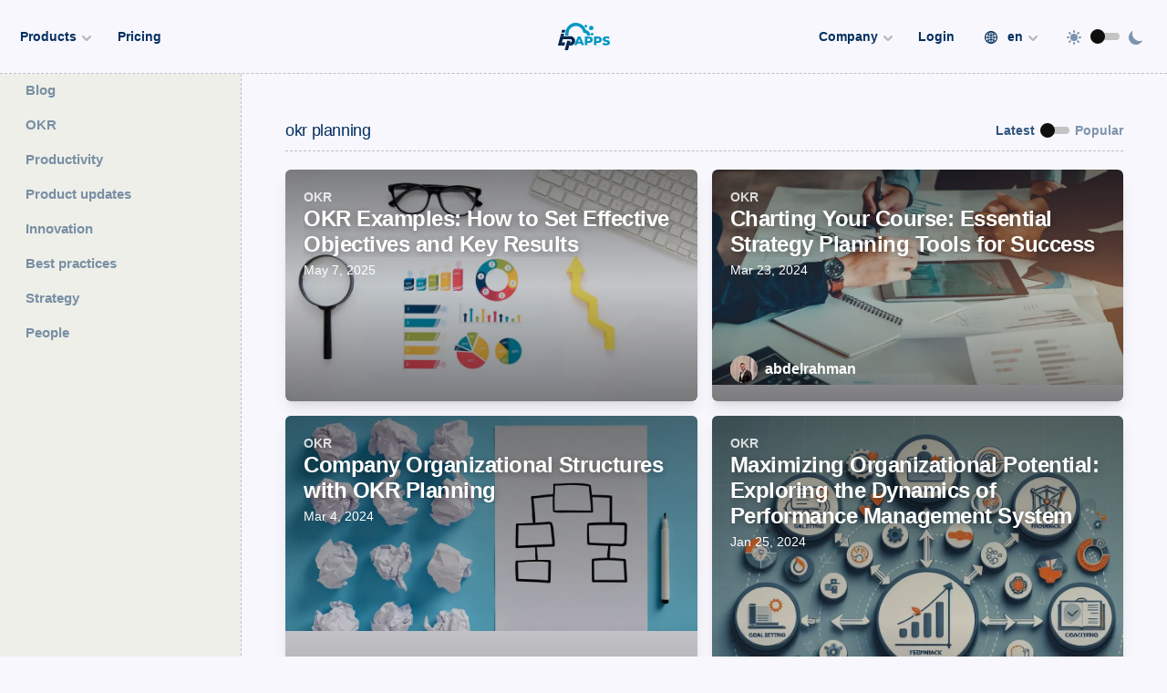

--- FILE ---
content_type: text/html; charset=UTF-8
request_url: https://www.ilpapps.com/blog/tags/okr-planning
body_size: 66772
content:
<!DOCTYPE html><html><head><meta charSet="utf-8"/><meta http-equiv="x-ua-compatible" content="ie=edge"/><meta name="viewport" content="width=device-width, initial-scale=1, shrink-to-fit=no"/><link rel="preload" href="/fonts/brother-1816/brother-1816-regular.woff2" as="font" type="font/woff2" crossorigin="anonymous"/><link rel="preload" href="/fonts/brother-1816/brother-1816-book.woff2" as="font" type="font/woff2" crossorigin="anonymous"/><link rel="preload" href="/fonts/ibm-plex-mono/ibm-plex-mono-regular.woff2" as="font" type="font/woff2" crossorigin="anonymous"/><link rel="preload" href="/fonts/matter/MatterSQVF.woff2" as="font" type="font/woff2" crossorigin="anonymous"/><link rel="preload" href="/fonts/matter/MatterSQItalicVF.woff2" as="font" type="font/woff2" crossorigin="anonymous"/><script>
                            !function(t,e){var o,n,p,r;e.__SV||(window.posthog=e,e._i=[],e.init=function(i,s,a){function g(t,e){var o=e.split(".");2==o.length&&(t=t[o[0]],e=o[1]),t[e]=function(){t.push([e].concat(Array.prototype.slice.call(arguments,0)))}}(p=t.createElement("script")).type="text/javascript",p.async=!0,p.src=s.api_host+"/static/array.js",(r=t.getElementsByTagName("script")[0]).parentNode.insertBefore(p,r);var u=e;for(void 0!==a?u=e[a]=[]:a="posthog",u.people=u.people||[],u.toString=function(t){var e="posthog";return"posthog"!==a&&(e+="."+a),t||(e+=" (stub)"),e},u.people.toString=function(){return u.toString(1)+".people (stub)"},o="capture identify alias people.set people.set_once set_config register register_once unregister opt_out_capturing has_opted_out_capturing opt_in_capturing reset isFeatureEnabled onFeatureFlags".split(" "),n=0;n<o.length;n++)g(u,o[n]);e._i.push([i,s,a])},e.__SV=1)}(document,window.posthog||[]);
                            posthog.init("phc_jnoEWotLD3JOo6L6ZcFHBKNcj0cKz9ibtMM5u0RbhI0", {api_host: "https://app.posthog.com",capture_pageview: false,_capture_metrics: true})
                            </script><script>
                                !function(){var analytics=window.analytics=window.analytics||[];if(!analytics.initialize)if(analytics.invoked)window.console&&console.error&&console.error("Segment snippet included twice.");else{analytics.invoked=!0;analytics.methods=["trackSubmit","trackClick","trackLink","trackForm","pageview","identify","reset","group","track","ready","alias","debug","page","once","off","on","addSourceMiddleware","addIntegrationMiddleware","setAnonymousId","addDestinationMiddleware"];analytics.factory=function(e){return function(){var t=Array.prototype.slice.call(arguments);t.unshift(e);analytics.push(t);return analytics}};for(var e=0;e<analytics.methods.length;e++){var key=analytics.methods[e];analytics[key]=analytics.factory(key)}analytics.load=function(key,e){var t=document.createElement("script");t.type="text/javascript";t.async=!0;t.src="https://cdn.segment.com/analytics.js/v1/" + key + "/analytics.min.js";var n=document.getElementsByTagName("script")[0];n.parentNode.insertBefore(t,n);analytics._loadOptions=e};analytics._writeKey="6f44kAqAHl3ja36OkEi0tnFKjeqQ3xpC";;analytics.SNIPPET_VERSION="4.15.3";
						analytics.load("6f44kAqAHl3ja36OkEi0tnFKjeqQ3xpC");
						analytics.page();
						}}();
                            </script><script>
                                !function(f,b,e,v,n,t,s){if(f.fbq)return;n=f.fbq=function(){n.callMethod?n.callMethod.apply(n,arguments):n.queue.push(arguments)};if(!f._fbq)f._fbq=n;n.push=n;n.loaded=!0;n.version='2.0';n.queue=[];t=b.createElement(e);t.async=!0;t.src=v;s=b.getElementsByTagName(e)[0];s.parentNode.insertBefore(t,s)}(window,document,'script','https://connect.facebook.net/en_US/fbevents.js');
                                fbq('init', '907321004601473');fbq('track', 'PageView');
                            </script><meta name="generator" content="Gatsby 4.25.3"/><meta data-react-helmet="true" name="description" content="The only real estate platform you will ever need, A suite of products built to power your entire real estate business. Built on the next generation technology"/><meta data-react-helmet="true" name="image" content="https://www.ilpapps.com/banner.png"/><meta data-react-helmet="true" property="og:url" content="https://www.ilpapps.com/blog/tags/okr-planning"/><meta data-react-helmet="true" property="og:title" content="okr planning - ilpApps"/><meta data-react-helmet="true" property="og:description" content="The only real estate platform you will ever need, A suite of products built to power your entire real estate business. Built on the next generation technology"/><meta data-react-helmet="true" property="og:image" content="https://www.ilpapps.com/banner.png"/><meta data-react-helmet="true" name="twitter:card" content="summary_large_image"/><meta data-react-helmet="true" name="twitter:creator" content="@iCloudReady"/><meta data-react-helmet="true" name="twitter:title" content="okr planning - ilpApps"/><meta data-react-helmet="true" name="twitter:description" content="The only real estate platform you will ever need, A suite of products built to power your entire real estate business. Built on the next generation technology"/><meta data-react-helmet="true" name="twitter:image" content="https://www.ilpapps.com/banner.png"/><meta data-react-helmet="true" name="twitter:site" content="@iCloudReady"/><meta name="theme-color" content="#0097c2"/><style data-href="/styles.2ba58628f5929fc6907f.css" data-identity="gatsby-global-css">@charset "UTF-8";

/*
! tailwindcss v3.2.4 | MIT License | https://tailwindcss.com
*/*,:after,:before{border:0 solid;box-sizing:border-box}:after,:before{--tw-content:""}html{font-feature-settings:normal;font-family:Brother-1816,MatterVF,-apple-system,BlinkMacSystemFont,avenir next,avenir,segoe ui,helvetica neue,helvetica,Ubuntu,roboto,noto,arial,sans-serif,ui-sans-serif,system-ui,Segoe UI,Roboto,Helvetica Neue,Arial,Noto Sans,Apple Color Emoji,Segoe UI Emoji,Segoe UI Symbol,Noto Color Emoji;line-height:1.5;-moz-tab-size:4;-o-tab-size:4;tab-size:4}body{line-height:inherit}hr{border-top-width:1px;color:inherit}abbr:where([title]){-webkit-text-decoration:underline dotted;text-decoration:underline dotted}h1,h2,h3,h4,h5,h6{font-size:inherit;font-weight:inherit}a{color:inherit;text-decoration:inherit}b,strong{font-weight:bolder}code,kbd,pre,samp{font-family:IBM Plex Mono,ui-monospace,SFMono-Regular,Menlo,Monaco,Consolas,Liberation Mono,Courier New,monospace;font-size:1em}table{border-collapse:collapse;border-color:inherit;text-indent:0}button,input,optgroup,select,textarea{color:inherit;font-family:inherit;font-size:100%;font-weight:inherit;line-height:inherit;padding:0}[type=button],[type=reset],[type=submit],button{-webkit-appearance:button;background-color:transparent;background-image:none}:-moz-focusring{outline:auto}:-moz-ui-invalid{box-shadow:none}progress{vertical-align:baseline}::-webkit-inner-spin-button,::-webkit-outer-spin-button{height:auto}::-webkit-search-decoration{-webkit-appearance:none}summary{display:list-item}blockquote,dd,dl,fieldset,figure,h1,h2,h3,h4,h5,h6,hr,p,pre{margin:0}menu,ol,ul{list-style:none;margin:0;padding:0}textarea{resize:vertical}input::-moz-placeholder,textarea::-moz-placeholder{color:#9ca3af}input::placeholder,textarea::placeholder{color:#9ca3af}[role=button],button{cursor:pointer}:disabled{cursor:default}audio,canvas,embed,iframe,img,object,svg,video{display:block;vertical-align:middle}img,video{height:auto;max-width:100%}[hidden]{display:none}[multiple],[type=date],[type=datetime-local],[type=email],[type=month],[type=number],[type=password],[type=search],[type=tel],[type=text],[type=time],[type=url],[type=week],select,textarea{--tw-shadow:0 0 #0000;-webkit-appearance:none;-moz-appearance:none;appearance:none;background-color:#fff;border-color:#6b7280;border-radius:0;border-width:1px;font-size:1rem;line-height:1.5rem;padding:.5rem .75rem}[multiple]:focus,[type=date]:focus,[type=datetime-local]:focus,[type=email]:focus,[type=month]:focus,[type=number]:focus,[type=password]:focus,[type=search]:focus,[type=tel]:focus,[type=text]:focus,[type=time]:focus,[type=url]:focus,[type=week]:focus,select:focus,textarea:focus{--tw-ring-inset:var(--tw-empty,/*!*/ /*!*/);--tw-ring-offset-width:0px;--tw-ring-offset-color:#fff;--tw-ring-color:#2563eb;--tw-ring-offset-shadow:var(--tw-ring-inset) 0 0 0 var(--tw-ring-offset-width) var(--tw-ring-offset-color);--tw-ring-shadow:var(--tw-ring-inset) 0 0 0 calc(1px + var(--tw-ring-offset-width)) var(--tw-ring-color);border-color:#2563eb;box-shadow:var(--tw-ring-offset-shadow),var(--tw-ring-shadow),var(--tw-shadow);outline:2px solid transparent;outline-offset:2px}input::-moz-placeholder,textarea::-moz-placeholder{color:#6b7280;opacity:1}input::placeholder,textarea::placeholder{color:#6b7280;opacity:1}::-webkit-datetime-edit-fields-wrapper{padding:0}::-webkit-date-and-time-value{min-height:1.5em}::-webkit-datetime-edit,::-webkit-datetime-edit-day-field,::-webkit-datetime-edit-hour-field,::-webkit-datetime-edit-meridiem-field,::-webkit-datetime-edit-millisecond-field,::-webkit-datetime-edit-minute-field,::-webkit-datetime-edit-month-field,::-webkit-datetime-edit-second-field,::-webkit-datetime-edit-year-field{padding-bottom:0;padding-top:0}select{background-image:url("data:image/svg+xml;charset=utf-8,%3Csvg xmlns='http://www.w3.org/2000/svg' fill='none' viewBox='0 0 20 20'%3E%3Cpath stroke='%236b7280' stroke-linecap='round' stroke-linejoin='round' stroke-width='1.5' d='m6 8 4 4 4-4'/%3E%3C/svg%3E");background-position:right .5rem center;background-repeat:no-repeat;background-size:1.5em 1.5em;padding-right:2.5rem;-webkit-print-color-adjust:exact;print-color-adjust:exact}[multiple]{background-image:none;background-position:0 0;background-repeat:unset;background-size:initial;padding-right:.75rem;-webkit-print-color-adjust:unset;print-color-adjust:unset}[type=checkbox],[type=radio]{--tw-shadow:0 0 #0000;-webkit-appearance:none;-moz-appearance:none;appearance:none;background-color:#fff;background-origin:border-box;border-color:#6b7280;border-width:1px;color:#2563eb;display:inline-block;flex-shrink:0;height:1rem;-webkit-print-color-adjust:exact;print-color-adjust:exact;-webkit-user-select:none;-moz-user-select:none;user-select:none;vertical-align:middle;width:1rem}[type=checkbox]{border-radius:0}[type=radio]{border-radius:100%}[type=checkbox]:focus,[type=radio]:focus{--tw-ring-inset:var(--tw-empty,/*!*/ /*!*/);--tw-ring-offset-width:2px;--tw-ring-offset-color:#fff;--tw-ring-color:#2563eb;--tw-ring-offset-shadow:var(--tw-ring-inset) 0 0 0 var(--tw-ring-offset-width) var(--tw-ring-offset-color);--tw-ring-shadow:var(--tw-ring-inset) 0 0 0 calc(2px + var(--tw-ring-offset-width)) var(--tw-ring-color);box-shadow:var(--tw-ring-offset-shadow),var(--tw-ring-shadow),var(--tw-shadow);outline:2px solid transparent;outline-offset:2px}[type=checkbox]:checked,[type=radio]:checked{background-color:currentColor;background-position:50%;background-repeat:no-repeat;background-size:100% 100%;border-color:transparent}[type=checkbox]:checked{background-image:url("data:image/svg+xml;charset=utf-8,%3Csvg xmlns='http://www.w3.org/2000/svg' fill='%23fff' viewBox='0 0 16 16'%3E%3Cpath d='M12.207 4.793a1 1 0 0 1 0 1.414l-5 5a1 1 0 0 1-1.414 0l-2-2a1 1 0 0 1 1.414-1.414L6.5 9.086l4.293-4.293a1 1 0 0 1 1.414 0z'/%3E%3C/svg%3E")}[type=radio]:checked{background-image:url("data:image/svg+xml;charset=utf-8,%3Csvg xmlns='http://www.w3.org/2000/svg' fill='%23fff' viewBox='0 0 16 16'%3E%3Ccircle cx='8' cy='8' r='3'/%3E%3C/svg%3E")}[type=checkbox]:checked:focus,[type=checkbox]:checked:hover,[type=radio]:checked:focus,[type=radio]:checked:hover{background-color:currentColor;border-color:transparent}[type=checkbox]:indeterminate{background-color:currentColor;background-image:url("data:image/svg+xml;charset=utf-8,%3Csvg xmlns='http://www.w3.org/2000/svg' fill='none' viewBox='0 0 16 16'%3E%3Cpath stroke='%23fff' stroke-linecap='round' stroke-linejoin='round' stroke-width='2' d='M4 8h8'/%3E%3C/svg%3E");background-position:50%;background-repeat:no-repeat;background-size:100% 100%;border-color:transparent}[type=checkbox]:indeterminate:focus,[type=checkbox]:indeterminate:hover{background-color:currentColor;border-color:transparent}[type=file]{background:unset;border-color:inherit;border-radius:0;border-width:0;font-size:unset;line-height:inherit;padding:0}[type=file]:focus{outline:1px solid ButtonText;outline:1px auto -webkit-focus-ring-color}*,:after,:before{--tw-border-spacing-x:0;--tw-border-spacing-y:0;--tw-translate-x:0;--tw-translate-y:0;--tw-rotate:0;--tw-skew-x:0;--tw-skew-y:0;--tw-scale-x:1;--tw-scale-y:1;--tw-pan-x: ;--tw-pan-y: ;--tw-pinch-zoom: ;--tw-scroll-snap-strictness:proximity;--tw-ordinal: ;--tw-slashed-zero: ;--tw-numeric-figure: ;--tw-numeric-spacing: ;--tw-numeric-fraction: ;--tw-ring-inset: ;--tw-ring-offset-width:0px;--tw-ring-offset-color:#fff;--tw-ring-color:rgba(59,130,246,.5);--tw-ring-offset-shadow:0 0 #0000;--tw-ring-shadow:0 0 #0000;--tw-shadow:0 0 #0000;--tw-shadow-colored:0 0 #0000;--tw-blur: ;--tw-brightness: ;--tw-contrast: ;--tw-grayscale: ;--tw-hue-rotate: ;--tw-invert: ;--tw-saturate: ;--tw-sepia: ;--tw-drop-shadow: ;--tw-backdrop-blur: ;--tw-backdrop-brightness: ;--tw-backdrop-contrast: ;--tw-backdrop-grayscale: ;--tw-backdrop-hue-rotate: ;--tw-backdrop-invert: ;--tw-backdrop-opacity: ;--tw-backdrop-saturate: ;--tw-backdrop-sepia: }::backdrop{--tw-border-spacing-x:0;--tw-border-spacing-y:0;--tw-translate-x:0;--tw-translate-y:0;--tw-rotate:0;--tw-skew-x:0;--tw-skew-y:0;--tw-scale-x:1;--tw-scale-y:1;--tw-pan-x: ;--tw-pan-y: ;--tw-pinch-zoom: ;--tw-scroll-snap-strictness:proximity;--tw-ordinal: ;--tw-slashed-zero: ;--tw-numeric-figure: ;--tw-numeric-spacing: ;--tw-numeric-fraction: ;--tw-ring-inset: ;--tw-ring-offset-width:0px;--tw-ring-offset-color:#fff;--tw-ring-color:rgba(59,130,246,.5);--tw-ring-offset-shadow:0 0 #0000;--tw-ring-shadow:0 0 #0000;--tw-shadow:0 0 #0000;--tw-shadow-colored:0 0 #0000;--tw-blur: ;--tw-brightness: ;--tw-contrast: ;--tw-grayscale: ;--tw-hue-rotate: ;--tw-invert: ;--tw-saturate: ;--tw-sepia: ;--tw-drop-shadow: ;--tw-backdrop-blur: ;--tw-backdrop-brightness: ;--tw-backdrop-contrast: ;--tw-backdrop-grayscale: ;--tw-backdrop-hue-rotate: ;--tw-backdrop-invert: ;--tw-backdrop-opacity: ;--tw-backdrop-saturate: ;--tw-backdrop-sepia: }.sr-only{clip:rect(0,0,0,0);border-width:0;height:1px;margin:-1px;overflow:hidden;padding:0;position:absolute;white-space:nowrap;width:1px}.pointer-events-none{pointer-events:none}.visible{visibility:visible}.\!visible{visibility:visible!important}.invisible{visibility:hidden}.static{position:static}.fixed{position:fixed}.absolute{position:absolute}.\!absolute{position:absolute!important}.relative{position:relative}.sticky{position:sticky}.inset-0{bottom:0;left:0;right:0;top:0}.-inset-1{bottom:-.25rem;left:-.25rem;right:-.25rem;top:-.25rem}.inset-1\/2{bottom:50%;left:50%;right:50%;top:50%}.-inset-4{bottom:-1rem;left:-1rem;right:-1rem;top:-1rem}.-inset-8{bottom:-2rem;left:-2rem;right:-2rem;top:-2rem}.-inset-12{bottom:-3rem;left:-3rem;right:-3rem;top:-3rem}.inset-y-0{bottom:0;top:0}.-right-4{right:-1rem}.left-16{left:4rem}.top-0{top:0}.bottom-0{bottom:0}.top-\[-2px\]{top:-2px}.top-4{top:1rem}.right-4{right:1rem}.left-\[-37px\]{left:-37px}.bottom-\[-32px\]{bottom:-32px}.left-24{left:6rem}.right-24{right:6rem}.top-\[1px\]{top:1px}.top-\[2px\]{top:2px}.top-full{top:100%}.right-0{right:0}.-right-2{right:-.5rem}.left-1\/2{left:50%}.top-1\/4{top:25%}.left-0{left:0}.top-3{top:.75rem}.left-4{left:1rem}.bottom-7{bottom:1.75rem}.left-8{left:2rem}.-top-7{top:-1.75rem}.top-\[-1px\]{top:-1px}.bottom-6{bottom:1.5rem}.bottom-2{bottom:.5rem}.-top-3{top:-.75rem}.bottom-1{bottom:.25rem}.bottom-8{bottom:2rem}.right-8{right:2rem}.bottom-32{bottom:8rem}.-top-6{top:-1.5rem}.left-\[calc\(50\%-40px\)\]{left:calc(50% - 40px)}.-left-20{left:-5rem}.top-2{top:.5rem}.right-1{right:.25rem}.top-1\/2{top:50%}.left-20{left:5rem}.-left-10{left:-2.5rem}.top-64{top:16rem}.-right-10{right:-2.5rem}.-top-8{top:-2rem}.right-3{right:.75rem}.-bottom-2{bottom:-.5rem}.top-\[-4px\]{top:-4px}.bottom-4{bottom:1rem}.-top-2{top:-.5rem}.-left-24{left:-6rem}.-right-8{right:-2rem}.top-1{top:.25rem}.right-2{right:.5rem}.top-5{top:1.25rem}.-bottom-5{bottom:-1.25rem}.top-\[-\.5px\]{top:-.5px}.right-\[-45px\]{right:-45px}.left-auto{left:auto}.left-\[-45px\]{left:-45px}.right-auto{right:auto}.bottom-\[-30px\]{bottom:-30px}.-top-1{top:-.25rem}.bottom-\[-20px\]{bottom:-20px}.left-\[-190px\]{left:-190px}.right-\[-30\.5rem\]{right:-30.5rem}.top-\[-2\.5rem\]{top:-2.5rem}.right-\[-26rem\]{right:-26rem}.top-\[-12rem\]{top:-12rem}.right-\[-14\.5rem\]{right:-14.5rem}.bottom-\[-16rem\]{bottom:-16rem}.right-\[-14rem\]{right:-14rem}.top-\[-22\.5rem\]{top:-22.5rem}.left-\[-30\.5rem\]{left:-30.5rem}.top-\[-18\.5rem\]{top:-18.5rem}.left-\[-10rem\]{left:-10rem}.top-\[-19rem\]{top:-19rem}.left-\[-23rem\]{left:-23rem}.bottom-\[-14rem\]{bottom:-14rem}.left-\[-25rem\]{left:-25rem}.bottom-\[-1\.5rem\]{bottom:-1.5rem}.left-\[-6rem\]{left:-6rem}.bottom-\[-12rem\]{bottom:-12rem}.right-6{right:1.5rem}.-right-1{right:-.25rem}.right-5{right:1.25rem}.top-12{top:3rem}.left-1{left:.25rem}.left-3{left:.75rem}.-top-\[3px\]{top:-3px}.-bottom-1{bottom:-.25rem}.z-0{z-index:0}.z-10{z-index:10}.z-20{z-index:20}.z-30{z-index:30}.z-50{z-index:50}.-z-10{z-index:-10}.z-\[999999999999999\]{z-index:999999999999999}.z-40{z-index:40}.z-\[999999\]{z-index:999999}.z-\[9999\]{z-index:9999}.z-\[10000\]{z-index:10000}.z-\[9999999\]{z-index:9999999}.z-\[99999\]{z-index:99999}.z-\[99999999\]{z-index:99999999}.z-\[9998\]{z-index:9998}.order-last{order:9999}.order-first{order:-9999}.order-1{order:1}.order-2{order:2}.order-3{order:3}.order-4{order:4}.order-5{order:5}.col-span-7{grid-column:span 7/span 7}.col-span-2{grid-column:span 2/span 2}.col-span-3{grid-column:span 3/span 3}.col-span-1{grid-column:span 1/span 1}.col-span-5{grid-column:span 5/span 5}.col-span-4{grid-column:span 4/span 4}.col-start-2{grid-column-start:2}.col-start-6{grid-column-start:6}.col-end-13{grid-column-end:13}.float-right{float:right}.clear-both{clear:both}.m-0{margin:0}.m-6{margin:1.5rem}.\!m-0{margin:0!important}.-m-1{margin:-.25rem}.m-1{margin:.25rem}.m-\[-2px\]{margin:-2px}.m-10{margin:2.5rem}.m-14{margin:3.5rem}.m-auto{margin:auto}.m-\[22px\]{margin:22px}.m-8{margin:2rem}.m-4{margin:1rem}.-mx-4{margin-left:-1rem;margin-right:-1rem}.-mx-16{margin-left:-4rem;margin-right:-4rem}.my-1{margin-bottom:.25rem;margin-top:.25rem}.mx-auto{margin-left:auto;margin-right:auto}.my-3{margin-bottom:.75rem;margin-top:.75rem}.-mx-5{margin-left:-1.25rem;margin-right:-1.25rem}.-my-4{margin-bottom:-1rem;margin-top:-1rem}.my-12{margin-bottom:3rem;margin-top:3rem}.my-6{margin-bottom:1.5rem;margin-top:1.5rem}.my-36{margin-bottom:9rem;margin-top:9rem}.my-9{margin-bottom:2.25rem;margin-top:2.25rem}.my-7{margin-bottom:1.75rem;margin-top:1.75rem}.my-16{margin-bottom:4rem;margin-top:4rem}.my-10{margin-bottom:2.5rem;margin-top:2.5rem}.my-0{margin-bottom:0;margin-top:0}.my-8{margin-bottom:2rem;margin-top:2rem}.\!my-0{margin-bottom:0!important;margin-top:0!important}.mx-2{margin-left:.5rem;margin-right:.5rem}.my-4{margin-bottom:1rem;margin-top:1rem}.my-24{margin-bottom:6rem;margin-top:6rem}.-mx-8{margin-left:-2rem;margin-right:-2rem}.my-2{margin-bottom:.5rem;margin-top:.5rem}.mx-6{margin-left:1.5rem;margin-right:1.5rem}.-mx-2{margin-left:-.5rem;margin-right:-.5rem}.-my-1{margin-bottom:-.25rem;margin-top:-.25rem}.-mx-1{margin-left:-.25rem;margin-right:-.25rem}.mx-\[-10px\]{margin-left:-10px;margin-right:-10px}.\!my-1{margin-bottom:.25rem!important;margin-top:.25rem!important}.my-14{margin-bottom:3.5rem;margin-top:3.5rem}.mx-1{margin-left:.25rem;margin-right:.25rem}.mx-8{margin-left:2rem;margin-right:2rem}.my-5{margin-bottom:1.25rem;margin-top:1.25rem}.mx-\[10px\]{margin-left:10px;margin-right:10px}.mx-4{margin-left:1rem;margin-right:1rem}.-mx-6{margin-left:-1.5rem;margin-right:-1.5rem}.mx-0{margin-left:0;margin-right:0}.-mb-12{margin-bottom:-3rem}.-mb-2{margin-bottom:-.5rem}.-mb-4{margin-bottom:-1rem}.-ml-2{margin-left:-.5rem}.-ml-4{margin-left:-1rem}.-mr-2{margin-right:-.5rem}.-mr-4{margin-right:-1rem}.-mr-8{margin-right:-2rem}.-mt-2{margin-top:-.5rem}.-mt-4{margin-top:-1rem}.-mt-32{margin-top:-8rem}.-mt-44{margin-top:-11rem}.mb-4{margin-bottom:1rem}.mt-16{margin-top:4rem}.mt-6{margin-top:1.5rem}.mb-0{margin-bottom:0}.mb-2{margin-bottom:.5rem}.mr-1{margin-right:.25rem}.mr-2{margin-right:.5rem}.mt-2{margin-top:.5rem}.\!mt-0{margin-top:0!important}.mt-8{margin-top:2rem}.mb-6{margin-bottom:1.5rem}.mt-0{margin-top:0}.mb-12{margin-bottom:3rem}.mt-12{margin-top:3rem}.mb-1{margin-bottom:.25rem}.mt-4{margin-top:1rem}.mt-10{margin-top:2.5rem}.mt-1{margin-top:.25rem}.\!ml-\[calc\(60px\+\.25rem\)\]{margin-left:calc(60px + .25rem)!important}.\!mb-0{margin-bottom:0!important}.mb-8{margin-bottom:2rem}.mb-1\.5{margin-bottom:.375rem}.mt-3{margin-top:.75rem}.ml-2{margin-left:.5rem}.mb-3{margin-bottom:.75rem}.ml-2\.5{margin-left:.625rem}.mt-auto{margin-top:auto}.mb-5{margin-bottom:1.25rem}.ml-auto{margin-left:auto}.mr-8{margin-right:2rem}.mt-1\.5{margin-top:.375rem}.ml-3{margin-left:.75rem}.ml-1{margin-left:.25rem}.mt-5{margin-top:1.25rem}.mb-16{margin-bottom:4rem}.-ml-12{margin-left:-3rem}.-mb-6{margin-bottom:-1.5rem}.mb-9{margin-bottom:2.25rem}.-mt-6{margin-top:-1.5rem}.mb-24{margin-bottom:6rem}.-ml-8{margin-left:-2rem}.mr-1\.5{margin-right:.375rem}.mt-9{margin-top:2.25rem}.mb-14{margin-bottom:3.5rem}.mb-10{margin-bottom:2.5rem}.ml-\[-5px\]{margin-left:-5px}.ml-\[calc\(40px\+\.5rem\)\]{margin-left:calc(40px + .5rem)}.mr-3{margin-right:.75rem}.ml-12{margin-left:3rem}.-mr-10{margin-right:-2.5rem}.\!mb-3{margin-bottom:.75rem!important}.ml-4{margin-left:1rem}.-ml-1{margin-left:-.25rem}.\!mt-5{margin-top:1.25rem!important}.mb-20{margin-bottom:5rem}.mt-20{margin-top:5rem}.-mt-\[1px\]{margin-top:-1px}.mr-4{margin-right:1rem}.ml-10{margin-left:2.5rem}.mt-\[20px\]{margin-top:20px}.-mt-8{margin-top:-2rem}.mt-0\.5{margin-top:.125rem}.\!mb-2{margin-bottom:.5rem!important}.ml-8{margin-left:2rem}.-mt-1{margin-top:-.25rem}.-mr-1{margin-right:-.25rem}.-ml-3{margin-left:-.75rem}.\!mb-\[3px\]{margin-bottom:3px!important}.mb-\[-1px\]{margin-bottom:-1px}.ml-1\.5{margin-left:.375rem}.-mb-20{margin-bottom:-5rem}.\!mt-1{margin-top:.25rem!important}.-mt-16{margin-top:-4rem}.mb-48{margin-bottom:12rem}.-mt-12{margin-top:-3rem}.mb-\[1px\]{margin-bottom:1px}.mr-auto{margin-right:auto}.ml-0{margin-left:0}.mb-7{margin-bottom:1.75rem}.mt-7{margin-top:1.75rem}.mt-\[-30\%\]{margin-top:-30%}.mr-\[-10\%\]{margin-right:-10%}.-mb-8{margin-bottom:-2rem}.-mb-10{margin-bottom:-2.5rem}.-mt-px,.mt-\[-1px\]{margin-top:-1px}.-mt-24{margin-top:-6rem}.\!mb-4{margin-bottom:1rem!important}.mt-14{margin-top:3.5rem}.mt-48{margin-top:12rem}.mb-\[28px\]{margin-bottom:28px}.mb-\[12px\]{margin-bottom:12px}.mb-\[50px\]{margin-bottom:50px}.mb-\[10px\]{margin-bottom:10px}.mt-\[36px\]{margin-top:36px}.\!ml-2\.5{margin-left:.625rem!important}.\!ml-2{margin-left:.5rem!important}.ml-7{margin-left:1.75rem}.ml-6{margin-left:1.5rem}.mt-\[2px\]{margin-top:2px}.box-border{box-sizing:border-box}.box-content{box-sizing:content-box}.block{display:block}.\!block{display:block!important}.inline-block{display:inline-block}.inline{display:inline}.flex{display:flex}.inline-flex{display:inline-flex}.table{display:table}.table-cell{display:table-cell}.table-row{display:table-row}.grid{display:grid}.inline-grid{display:inline-grid}.contents{display:contents}.list-item{display:list-item}.hidden{display:none}.aspect-video{aspect-ratio:16/9}.aspect-square{aspect-ratio:1/1}.aspect-auto{aspect-ratio:auto}.h-full{height:100%}.h-\[18px\]{height:18px}.h-24{height:6rem}.h-6{height:1.5rem}.h-4{height:1rem}.h-8{height:2rem}.h-14{height:3.5rem}.h-12{height:3rem}.h-2\.5{height:.625rem}.h-2{height:.5rem}.h-10{height:2.5rem}.h-3{height:.75rem}.h-5{height:1.25rem}.h-\[600px\]{height:600px}.h-\[400px\]{height:400px}.h-\[500px\]{height:500px}.h-1{height:.25rem}.h-auto{height:auto}.h-3\.5{height:.875rem}.h-1\.5{height:.375rem}.h-20{height:5rem}.h-16{height:4rem}.h-\[30px\]{height:30px}.h-\[2px\]{height:2px}.h-\[67px\]{height:67px}.h-60{height:15rem}.h-\[300px\]{height:300px}.h-\[1px\]{height:1px}.h-1\/2{height:50%}.h-\[80px\]{height:80px}.h-\[100px\]{height:100px}.h-\[52px\]{height:52px}.h-\[40vw\]{height:40vw}.h-\[3px\]{height:3px}.h-\[10px\]{height:10px}.h-\[24px\]{height:24px}.h-\[28px\]{height:28px}.\!h-10{height:2.5rem!important}.h-\[40px\]{height:40px}.h-7{height:1.75rem}.h-\[36px\]{height:36px}.h-\[16px\]{height:16px}.h-\[calc\(100\%\+1px\)\]{height:calc(100% + 1px)}.h-\[45px\]{height:45px}.h-\[35px\]{height:35px}.h-\[32px\]{height:32px}.h-\[20px\]{height:20px}.h-\[calc\(100\%_-_4px\)\]{height:calc(100% - 4px)}.h-\[50px\]{height:50px}.h-\[14px\]{height:14px}.h-\[90vh\]{height:90vh}.h-28{height:7rem}.h-\[12px\]{height:12px}.\!h-5{height:1.25rem!important}.h-\[64px\]{height:64px}.h-0{height:0}.h-96{height:24rem}.h-\[60\%\]{height:60%}.h-32{height:8rem}.h-40{height:10rem}.h-px{height:1px}.h-\[88px\]{height:88px}.h-9{height:2.25rem}.h-\[150px\]{height:150px}.h-\[34px\]{height:34px}.h-56{height:14rem}.h-\[60px\]{height:60px}.h-\[17px\]{height:17px}.h-\[200px\]{height:200px}.h-\[25px\]{height:25px}.max-h-\[12rem\]{max-height:12rem}.max-h-80{max-height:20rem}.max-h-\[30px\]{max-height:30px}.max-h-\[70vh\]{max-height:70vh}.max-h-\[250px\]{max-height:250px}.max-h-60{max-height:15rem}.max-h-\[300px\]{max-height:300px}.max-h-\[45px\]{max-height:45px}.max-h-full{max-height:100%}.max-h-\[85vh\]{max-height:85vh}.max-h-\[40vh\]{max-height:40vh}.max-h-24{max-height:6rem}.max-h-\[50px\]{max-height:50px}.max-h-\[32rem\]{max-height:32rem}.max-h-\[400px\]{max-height:400px}.min-h-\[160px\]{min-height:160px}.min-h-\[600px\]{min-height:600px}.min-h-\[36px\]{min-height:36px}.min-h-\[100px\]{min-height:100px}.min-h-full{min-height:100%}.min-h-0{min-height:0}.min-h-\[560px\]{min-height:560px}.min-h-\[20px\]{min-height:20px}.w-2\/12{width:16.666667%}.w-4\/12{width:33.333333%}.w-24{width:6rem}.w-28{width:7rem}.w-56{width:14rem}.w-64{width:16rem}.w-72{width:18rem}.w-full{width:100%}.w-\[\(100\%_\+_4rem\)\]{width:(100% + 4rem)}.w-\[calc\(100\%_\+_3px\)\]{width:calc(100% + 3px)}.w-\[26px\]{width:26px}.w-6{width:1.5rem}.w-\[60px\]{width:60px}.w-4{width:1rem}.w-8{width:2rem}.w-5{width:1.25rem}.w-\[36px\]{width:36px}.w-\[25px\]{width:25px}.w-14{width:3.5rem}.w-12{width:3rem}.w-px{width:1px}.w-3{width:.75rem}.w-\[600px\]{width:600px}.w-\[400px\]{width:400px}.w-\[500px\]{width:500px}.w-20{width:5rem}.w-3\.5{width:.875rem}.w-\[calc\(100\%_-_2rem\)\]{width:calc(100% - 2rem)}.w-\[calc\(100\%\+4rem\)\]{width:calc(100% + 4rem)}.w-\[calc\(100vw-2rem\)\]{width:calc(100vw - 2rem)}.w-10{width:2.5rem}.w-\[224px\]{width:224px}.w-2{width:.5rem}.w-16{width:4rem}.\!w-full{width:100%!important}.w-11\/12{width:91.666667%}.w-screen{width:100vw}.w-\[30px\]{width:30px}.w-\[200px\]{width:200px}.w-\[320px\]{width:320px}.w-1\/2{width:50%}.w-\[300px\]{width:300px}.w-60{width:15rem}.w-48{width:12rem}.w-1\/4{width:25%}.w-\[1px\]{width:1px}.w-\[80px\]{width:80px}.w-\[100px\]{width:100px}.w-\[20px\]{width:20px}.w-\[52px\]{width:52px}.w-\[200\%\]{width:200%}.w-3\/4{width:75%}.w-\[10px\]{width:10px}.w-\[280px\]{width:280px}.w-\[24px\]{width:24px}.w-\[18px\]{width:18px}.w-\[125px\]{width:125px}.w-\[14px\]{width:14px}.\!w-10{width:2.5rem!important}.w-\[40px\]{width:40px}.w-7{width:1.75rem}.w-\[16px\]{width:16px}.w-\[45px\]{width:45px}.w-\[75px\]{width:75px}.w-\[64px\]{width:64px}.w-\[250px\]{width:250px}.w-\[35px\]{width:35px}.w-\[32px\]{width:32px}.w-\[28px\]{width:28px}.w-\[4px\]{width:4px}.w-1{width:.25rem}.w-\[50px\]{width:50px}.w-52{width:13rem}.w-\[80\%\]{width:80%}.w-96{width:24rem}.w-36{width:9rem}.w-auto{width:auto}.w-32{width:8rem}.w-\[12px\]{width:12px}.w-\[233px\]{width:233px}.\!w-5{width:1.25rem!important}.w-\[170px\]{width:170px}.w-\[50vw\]{width:50vw}.w-40{width:10rem}.w-2\/3{width:66.666667%}.w-\[88px\]{width:88px}.w-\[150px\]{width:150px}.w-\[calc\(50\%-40px\)\]{width:calc(50% - 40px)}.\!w-auto{width:auto!important}.w-\[6\.5rem\]{width:6.5rem}.min-w-0{min-width:0}.min-w-\[100px\]{min-width:100px}.min-w-full{min-width:100%}.min-w-\[1920px\]{min-width:1920px}.max-w-2xl{max-width:42rem}.max-w-3xl{max-width:48rem}.max-w-4xl{max-width:56rem}.max-w-5xl{max-width:64rem}.max-w-screen-md{max-width:768px}.max-w-xl{max-width:36rem}.max-w-\[200px\]{max-width:200px}.max-w-\[30px\]{max-width:30px}.max-w-screen-2xl{max-width:1536px}.max-w-\[700px\]{max-width:700px}.max-w-6xl{max-width:72rem}.max-w-lg{max-width:32rem}.max-w-screen-sm{max-width:640px}.max-w-\[32\%\]{max-width:32%}.max-w-\[530px\]{max-width:530px}.max-w-md{max-width:28rem}.max-w-\[325px\]{max-width:325px}.max-w-\[280px\]{max-width:280px}.max-w-\[354px\]{max-width:354px}.\!max-w-\[448px\]{max-width:448px!important}.max-w-\[1140px\]{max-width:1140px}.max-w-full{max-width:100%}.max-w-\[37px\]{max-width:37px}.max-w-none{max-width:none}.max-w-7xl{max-width:80rem}.max-w-\[80vw\]{max-width:80vw}.max-w-\[150px\]{max-width:150px}.max-w-\[300px\]{max-width:300px}.max-w-\[849px\]{max-width:849px}.max-w-\[600px\]{max-width:600px}.max-w-\[800px\]{max-width:800px}.max-w-\[1200px\]{max-width:1200px}.max-w-\[25px\]{max-width:25px}.max-w-\[1100px\]{max-width:1100px}.max-w-xs{max-width:20rem}.\!max-w-screen-lg{max-width:1024px!important}.max-w-\[450px\]{max-width:450px}.max-w-\[907\.5px\]{max-width:907.5px}.max-w-\[215px\]{max-width:215px}.max-w-\[960px\]{max-width:960px}.max-w-screen-xl{max-width:1280px}.max-w-\[50px\]{max-width:50px}.max-w-\[47px\]{max-width:47px}.max-w-sm{max-width:24rem}.max-w-\[500px\]{max-width:500px}.max-w-\[820px\]{max-width:820px}.max-w-\[120px\]{max-width:120px}.max-w-\[400px\]{max-width:400px}.max-w-\[350px\]{max-width:350px}.max-w-\[1070px\]{max-width:1070px}.max-w-\[764px\]{max-width:764px}.max-w-\[968px\]{max-width:968px}.max-w-\[756px\]{max-width:756px}.max-w-\[377px\]{max-width:377px}.max-w-\[640px\]{max-width:640px}.max-w-\[490px\]{max-width:490px}.max-w-\[550px\]{max-width:550px}.max-w-max{max-width:-moz-max-content;max-width:max-content}.max-w-screen-lg{max-width:1024px}.max-w-\[1045px\]{max-width:1045px}.max-w-\[235px\]{max-width:235px}.max-w-\[250px\]{max-width:250px}.flex-1{flex:1}.flex-\[0_0_auto\]{flex:0 0 auto}.flex-shrink-0{flex-shrink:0}.flex-shrink{flex-shrink:1}.shrink-0{flex-shrink:0}.flex-grow{flex-grow:1}.flex-grow-0,.grow-0{flex-grow:0}.grow{flex-grow:1}.basis-12{flex-basis:3rem}.basis-\[84px\]{flex-basis:84px}.basis-\[auto\]{flex-basis:auto}.basis-\[350px\]{flex-basis:350px}.basis-auto{flex-basis:auto}.basis-\[60\%\]{flex-basis:60%}.basis-\[100\%\]{flex-basis:100%}.basis-\[24px\]{flex-basis:24px}.table-auto{table-layout:auto}.border-collapse{border-collapse:collapse}.-translate-x-1\/2{--tw-translate-x:-50%}.-translate-x-1\/2,.translate-x-4{transform:translate(var(--tw-translate-x),var(--tw-translate-y)) rotate(var(--tw-rotate)) skewX(var(--tw-skew-x)) skewY(var(--tw-skew-y)) scaleX(var(--tw-scale-x)) scaleY(var(--tw-scale-y))}.translate-x-4{--tw-translate-x:1rem}.translate-x-8{--tw-translate-x:2rem}.translate-x-8,.translate-y-8{transform:translate(var(--tw-translate-x),var(--tw-translate-y)) rotate(var(--tw-rotate)) skewX(var(--tw-skew-x)) skewY(var(--tw-skew-y)) scaleX(var(--tw-scale-x)) scaleY(var(--tw-scale-y))}.translate-y-8{--tw-translate-y:2rem}.translate-y-\[55\%\]{--tw-translate-y:55%}.translate-x-0,.translate-y-\[55\%\]{transform:translate(var(--tw-translate-x),var(--tw-translate-y)) rotate(var(--tw-rotate)) skewX(var(--tw-skew-x)) skewY(var(--tw-skew-y)) scaleX(var(--tw-scale-x)) scaleY(var(--tw-scale-y))}.translate-x-0{--tw-translate-x:0px}.translate-x-full{--tw-translate-x:100%}.-translate-x-full,.translate-x-full{transform:translate(var(--tw-translate-x),var(--tw-translate-y)) rotate(var(--tw-rotate)) skewX(var(--tw-skew-x)) skewY(var(--tw-skew-y)) scaleX(var(--tw-scale-x)) scaleY(var(--tw-scale-y))}.-translate-x-full{--tw-translate-x:-100%}.-translate-y-1\/2{--tw-translate-y:-50%}.-translate-y-1\/2,.-translate-y-full{transform:translate(var(--tw-translate-x),var(--tw-translate-y)) rotate(var(--tw-rotate)) skewX(var(--tw-skew-x)) skewY(var(--tw-skew-y)) scaleX(var(--tw-scale-x)) scaleY(var(--tw-scale-y))}.-translate-y-full{--tw-translate-y:-100%}.translate-y-4{--tw-translate-y:1rem}.translate-y-0,.translate-y-4{transform:translate(var(--tw-translate-x),var(--tw-translate-y)) rotate(var(--tw-rotate)) skewX(var(--tw-skew-x)) skewY(var(--tw-skew-y)) scaleX(var(--tw-scale-x)) scaleY(var(--tw-scale-y))}.translate-y-0{--tw-translate-y:0px}.translate-y-1\/2{--tw-translate-y:50%}.translate-x-5,.translate-y-1\/2{transform:translate(var(--tw-translate-x),var(--tw-translate-y)) rotate(var(--tw-rotate)) skewX(var(--tw-skew-x)) skewY(var(--tw-skew-y)) scaleX(var(--tw-scale-x)) scaleY(var(--tw-scale-y))}.translate-x-5{--tw-translate-x:1.25rem}.-rotate-45{--tw-rotate:-45deg}.-rotate-45,.rotate-180{transform:translate(var(--tw-translate-x),var(--tw-translate-y)) rotate(var(--tw-rotate)) skewX(var(--tw-skew-x)) skewY(var(--tw-skew-y)) scaleX(var(--tw-scale-x)) scaleY(var(--tw-scale-y))}.rotate-180{--tw-rotate:180deg}.rotate-45{--tw-rotate:45deg}.rotate-45,.rotate-90{transform:translate(var(--tw-translate-x),var(--tw-translate-y)) rotate(var(--tw-rotate)) skewX(var(--tw-skew-x)) skewY(var(--tw-skew-y)) scaleX(var(--tw-scale-x)) scaleY(var(--tw-scale-y))}.rotate-90{--tw-rotate:90deg}.rotate-2{--tw-rotate:2deg}.rotate-12,.rotate-2{transform:translate(var(--tw-translate-x),var(--tw-translate-y)) rotate(var(--tw-rotate)) skewX(var(--tw-skew-x)) skewY(var(--tw-skew-y)) scaleX(var(--tw-scale-x)) scaleY(var(--tw-scale-y))}.rotate-12{--tw-rotate:12deg}.-rotate-90{--tw-rotate:-90deg}.-rotate-90,.scale-100{transform:translate(var(--tw-translate-x),var(--tw-translate-y)) rotate(var(--tw-rotate)) skewX(var(--tw-skew-x)) skewY(var(--tw-skew-y)) scaleX(var(--tw-scale-x)) scaleY(var(--tw-scale-y))}.scale-100{--tw-scale-x:1;--tw-scale-y:1}.scale-\[1\.02\]{--tw-scale-x:1.02;--tw-scale-y:1.02}.scale-\[1\.02\],.scale-\[\.4\]{transform:translate(var(--tw-translate-x),var(--tw-translate-y)) rotate(var(--tw-rotate)) skewX(var(--tw-skew-x)) skewY(var(--tw-skew-y)) scaleX(var(--tw-scale-x)) scaleY(var(--tw-scale-y))}.scale-\[\.4\]{--tw-scale-x:.4;--tw-scale-y:.4}.-scale-x-1{--tw-scale-x:-1}.-scale-x-1,.transform{transform:translate(var(--tw-translate-x),var(--tw-translate-y)) rotate(var(--tw-rotate)) skewX(var(--tw-skew-x)) skewY(var(--tw-skew-y)) scaleX(var(--tw-scale-x)) scaleY(var(--tw-scale-y))}@keyframes pulse{50%{opacity:.5}}.animate-pulse{animation:pulse 2s cubic-bezier(.4,0,.6,1) infinite}@keyframes spin{to{transform:rotate(1turn)}}.animate-spin{animation:spin 1s linear infinite}@keyframes ping{75%,to{opacity:0;transform:scale(2)}}.animate-ping{animation:ping 1s cubic-bezier(0,0,.2,1) infinite}.cursor-pointer{cursor:pointer}.cursor-default{cursor:default}.cursor-not-allowed{cursor:not-allowed}.select-none{-webkit-user-select:none;-moz-user-select:none;user-select:none}.resize-none{resize:none}.resize-y{resize:vertical}.resize{resize:both}.snap-x{scroll-snap-type:x var(--tw-scroll-snap-strictness)}.snap-center{scroll-snap-align:center}.list-inside{list-style-position:inside}.list-outside{list-style-position:outside}.list-none{list-style-type:none}.list-disc{list-style-type:disc}.grid-flow-col{grid-auto-flow:column}.grid-flow-col-dense{grid-auto-flow:column dense}.grid-cols-1{grid-template-columns:repeat(1,minmax(0,1fr))}.grid-cols-2{grid-template-columns:repeat(2,minmax(0,1fr))}.grid-cols-3{grid-template-columns:repeat(3,minmax(0,1fr))}.grid-cols-4{grid-template-columns:repeat(4,minmax(0,1fr))}.grid-cols-5{grid-template-columns:repeat(5,minmax(0,1fr))}.grid-cols-6{grid-template-columns:repeat(6,minmax(0,1fr))}.grid-cols-7{grid-template-columns:repeat(7,minmax(0,1fr))}.grid-cols-8{grid-template-columns:repeat(8,minmax(0,1fr))}.grid-cols-9{grid-template-columns:repeat(9,minmax(0,1fr))}.grid-cols-10{grid-template-columns:repeat(10,minmax(0,1fr))}.grid-cols-12{grid-template-columns:repeat(12,minmax(0,1fr))}.grid-rows-1{grid-template-rows:repeat(1,minmax(0,1fr))}.grid-rows-2{grid-template-rows:repeat(2,minmax(0,1fr))}.grid-rows-3{grid-template-rows:repeat(3,minmax(0,1fr))}.grid-rows-4{grid-template-rows:repeat(4,minmax(0,1fr))}.grid-rows-6{grid-template-rows:repeat(6,minmax(0,1fr))}.flex-row{flex-direction:row}.flex-row-reverse{flex-direction:row-reverse}.flex-col{flex-direction:column}.flex-col-reverse{flex-direction:column-reverse}.flex-wrap{flex-wrap:wrap}.flex-nowrap{flex-wrap:nowrap}.items-start{align-items:flex-start}.items-end{align-items:flex-end}.items-center{align-items:center}.items-baseline{align-items:baseline}.items-stretch{align-items:stretch}.justify-start{justify-content:flex-start}.justify-end{justify-content:flex-end}.justify-center{justify-content:center}.justify-between{justify-content:space-between}.justify-evenly{justify-content:space-evenly}.justify-items-center{justify-items:center}.gap-8{gap:2rem}.gap-6{gap:1.5rem}.gap-2{gap:.5rem}.gap-3{gap:.75rem}.gap-4{gap:1rem}.gap-\[1px\]{gap:1px}.gap-1{gap:.25rem}.gap-12{gap:3rem}.gap-7{gap:1.75rem}.gap-\[2px\]{gap:2px}.gap-0{gap:0}.gap-\[20px\]{gap:20px}.gap-\[32px\]{gap:32px}.gap-\[16px\]{gap:16px}.gap-\[70px\]{gap:70px}.gap-\[30px\]{gap:30px}.gap-\[24px\]{gap:24px}.gap-y-4{row-gap:1rem}.gap-x-4{-moz-column-gap:1rem;column-gap:1rem}.gap-y-12{row-gap:3rem}.gap-x-6{-moz-column-gap:1.5rem;column-gap:1.5rem}.gap-y-1{row-gap:.25rem}.gap-x-3{-moz-column-gap:.75rem;column-gap:.75rem}.gap-y-5{row-gap:1.25rem}.gap-x-10{-moz-column-gap:2.5rem;column-gap:2.5rem}.gap-x-2{-moz-column-gap:.5rem;column-gap:.5rem}.gap-y-2{row-gap:.5rem}.gap-y-6{row-gap:1.5rem}.gap-y-8{row-gap:2rem}.gap-x-12{-moz-column-gap:3rem;column-gap:3rem}.gap-x-\[1px\]{-moz-column-gap:1px;column-gap:1px}.gap-x-1{-moz-column-gap:.25rem;column-gap:.25rem}.gap-x-5{-moz-column-gap:1.25rem;column-gap:1.25rem}.gap-x-0{-moz-column-gap:0;column-gap:0}.gap-y-7{row-gap:1.75rem}.gap-y-10{row-gap:2.5rem}.gap-y-3{row-gap:.75rem}.gap-x-1\.5{-moz-column-gap:.375rem;column-gap:.375rem}.gap-x-8{-moz-column-gap:2rem;column-gap:2rem}.gap-x-2\.5{-moz-column-gap:.625rem;column-gap:.625rem}.space-y-6>:not([hidden])~:not([hidden]){--tw-space-y-reverse:0;margin-bottom:calc(1.5rem*var(--tw-space-y-reverse));margin-top:calc(1.5rem*(1 - var(--tw-space-y-reverse)))}.space-y-2>:not([hidden])~:not([hidden]){--tw-space-y-reverse:0;margin-bottom:calc(.5rem*var(--tw-space-y-reverse));margin-top:calc(.5rem*(1 - var(--tw-space-y-reverse)))}.space-x-1\.5>:not([hidden])~:not([hidden]){--tw-space-x-reverse:0;margin-left:calc(.375rem*(1 - var(--tw-space-x-reverse)));margin-right:calc(.375rem*var(--tw-space-x-reverse))}.space-x-1>:not([hidden])~:not([hidden]){--tw-space-x-reverse:0;margin-left:calc(.25rem*(1 - var(--tw-space-x-reverse)));margin-right:calc(.25rem*var(--tw-space-x-reverse))}.space-x-2>:not([hidden])~:not([hidden]){--tw-space-x-reverse:0;margin-left:calc(.5rem*(1 - var(--tw-space-x-reverse)));margin-right:calc(.5rem*var(--tw-space-x-reverse))}.space-x-4>:not([hidden])~:not([hidden]){--tw-space-x-reverse:0;margin-left:calc(1rem*(1 - var(--tw-space-x-reverse)));margin-right:calc(1rem*var(--tw-space-x-reverse))}.space-y-1\.5>:not([hidden])~:not([hidden]){--tw-space-y-reverse:0;margin-bottom:calc(.375rem*var(--tw-space-y-reverse));margin-top:calc(.375rem*(1 - var(--tw-space-y-reverse)))}.space-y-1>:not([hidden])~:not([hidden]){--tw-space-y-reverse:0;margin-bottom:calc(.25rem*var(--tw-space-y-reverse));margin-top:calc(.25rem*(1 - var(--tw-space-y-reverse)))}.space-x-3>:not([hidden])~:not([hidden]){--tw-space-x-reverse:0;margin-left:calc(.75rem*(1 - var(--tw-space-x-reverse)));margin-right:calc(.75rem*var(--tw-space-x-reverse))}.space-y-4>:not([hidden])~:not([hidden]){--tw-space-y-reverse:0;margin-bottom:calc(1rem*var(--tw-space-y-reverse));margin-top:calc(1rem*(1 - var(--tw-space-y-reverse)))}.space-y-3>:not([hidden])~:not([hidden]){--tw-space-y-reverse:0;margin-bottom:calc(.75rem*var(--tw-space-y-reverse));margin-top:calc(.75rem*(1 - var(--tw-space-y-reverse)))}.space-x-5>:not([hidden])~:not([hidden]){--tw-space-x-reverse:0;margin-left:calc(1.25rem*(1 - var(--tw-space-x-reverse)));margin-right:calc(1.25rem*var(--tw-space-x-reverse))}.space-x-0>:not([hidden])~:not([hidden]){--tw-space-x-reverse:0;margin-left:calc(0px*(1 - var(--tw-space-x-reverse)));margin-right:calc(0px*var(--tw-space-x-reverse))}.space-y-\[1px\]>:not([hidden])~:not([hidden]){--tw-space-y-reverse:0;margin-bottom:calc(1px*var(--tw-space-y-reverse));margin-top:calc(1px*(1 - var(--tw-space-y-reverse)))}.space-y-8>:not([hidden])~:not([hidden]){--tw-space-y-reverse:0;margin-bottom:calc(2rem*var(--tw-space-y-reverse));margin-top:calc(2rem*(1 - var(--tw-space-y-reverse)))}.space-x-12>:not([hidden])~:not([hidden]){--tw-space-x-reverse:0;margin-left:calc(3rem*(1 - var(--tw-space-x-reverse)));margin-right:calc(3rem*var(--tw-space-x-reverse))}.space-x-\[14px\]>:not([hidden])~:not([hidden]){--tw-space-x-reverse:0;margin-left:calc(14px*(1 - var(--tw-space-x-reverse)));margin-right:calc(14px*var(--tw-space-x-reverse))}.space-x-8>:not([hidden])~:not([hidden]){--tw-space-x-reverse:0;margin-left:calc(2rem*(1 - var(--tw-space-x-reverse)));margin-right:calc(2rem*var(--tw-space-x-reverse))}.space-x-10>:not([hidden])~:not([hidden]){--tw-space-x-reverse:0;margin-left:calc(2.5rem*(1 - var(--tw-space-x-reverse)));margin-right:calc(2.5rem*var(--tw-space-x-reverse))}.space-x-\[1px\]>:not([hidden])~:not([hidden]){--tw-space-x-reverse:0;margin-left:calc(1px*(1 - var(--tw-space-x-reverse)));margin-right:calc(1px*var(--tw-space-x-reverse))}.space-y-\[2px\]>:not([hidden])~:not([hidden]){--tw-space-y-reverse:0;margin-bottom:calc(2px*var(--tw-space-y-reverse));margin-top:calc(2px*(1 - var(--tw-space-y-reverse)))}.space-x-16>:not([hidden])~:not([hidden]){--tw-space-x-reverse:0;margin-left:calc(4rem*(1 - var(--tw-space-x-reverse)));margin-right:calc(4rem*var(--tw-space-x-reverse))}.space-y-0\.5>:not([hidden])~:not([hidden]){--tw-space-y-reverse:0;margin-bottom:calc(.125rem*var(--tw-space-y-reverse));margin-top:calc(.125rem*(1 - var(--tw-space-y-reverse)))}.space-y-0>:not([hidden])~:not([hidden]){--tw-space-y-reverse:0;margin-bottom:calc(0px*var(--tw-space-y-reverse));margin-top:calc(0px*(1 - var(--tw-space-y-reverse)))}.space-y-16>:not([hidden])~:not([hidden]){--tw-space-y-reverse:0;margin-bottom:calc(4rem*var(--tw-space-y-reverse));margin-top:calc(4rem*(1 - var(--tw-space-y-reverse)))}.space-x-6>:not([hidden])~:not([hidden]){--tw-space-x-reverse:0;margin-left:calc(1.5rem*(1 - var(--tw-space-x-reverse)));margin-right:calc(1.5rem*var(--tw-space-x-reverse))}.space-y-10>:not([hidden])~:not([hidden]){--tw-space-y-reverse:0;margin-bottom:calc(2.5rem*var(--tw-space-y-reverse));margin-top:calc(2.5rem*(1 - var(--tw-space-y-reverse)))}.space-x-2\.5>:not([hidden])~:not([hidden]){--tw-space-x-reverse:0;margin-left:calc(.625rem*(1 - var(--tw-space-x-reverse)));margin-right:calc(.625rem*var(--tw-space-x-reverse))}.space-y-reverse>:not([hidden])~:not([hidden]){--tw-space-y-reverse:1}.space-x-reverse>:not([hidden])~:not([hidden]){--tw-space-x-reverse:1}.divide-x>:not([hidden])~:not([hidden]){--tw-divide-x-reverse:0;border-left-width:calc(1px*(1 - var(--tw-divide-x-reverse)));border-right-width:calc(1px*var(--tw-divide-x-reverse))}.divide-y-1>:not([hidden])~:not([hidden]),.divide-y>:not([hidden])~:not([hidden]){--tw-divide-y-reverse:0;border-bottom-width:calc(1px*var(--tw-divide-y-reverse));border-top-width:calc(1px*(1 - var(--tw-divide-y-reverse)))}.divide-dashed>:not([hidden])~:not([hidden]){border-style:dashed}.divide-gray-accent-dark>:not([hidden])~:not([hidden]){--tw-divide-opacity:1;border-color:rgb(44 44 44/var(--tw-divide-opacity))}.divide-black\/10>:not([hidden])~:not([hidden]){border-color:rgba(0,0,0,.1)}.divide-gray-accent-light>:not([hidden])~:not([hidden]){--tw-divide-opacity:1;border-color:rgb(191 191 188/var(--tw-divide-opacity))}.divide-border>:not([hidden])~:not([hidden]){--tw-divide-opacity:1;border-color:rgb(208 209 201/var(--tw-divide-opacity))}.divide-gray-accent-light\/50>:not([hidden])~:not([hidden]){border-color:hsla(60,2%,74%,.5)}.self-start{align-self:flex-start}.self-end{align-self:flex-end}.self-center{align-self:center}.self-stretch{align-self:stretch}.justify-self-end{justify-self:end}.overflow-auto{overflow:auto}.overflow-hidden{overflow:hidden}.\!overflow-visible{overflow:visible!important}.overflow-x-auto{overflow-x:auto}.overflow-y-auto{overflow-y:auto}.overflow-x-hidden{overflow-x:hidden}.overflow-y-hidden{overflow-y:hidden}.overflow-x-scroll{overflow-x:scroll}.overflow-y-scroll{overflow-y:scroll}.overscroll-none{overscroll-behavior:none}.truncate{overflow:hidden;white-space:nowrap}.text-ellipsis,.truncate{text-overflow:ellipsis}.whitespace-normal{white-space:normal}.whitespace-nowrap{white-space:nowrap}.break-words{overflow-wrap:break-word}.rounded{border-radius:.25rem}.rounded-sm{border-radius:4px}.rounded-md{border-radius:.375rem}.rounded-lg{border-radius:20px}.rounded-\[2px\]{border-radius:2px}.rounded-\[6px\]{border-radius:6px}.rounded-\[8px\]{border-radius:8px}.rounded-\[10px\]{border-radius:10px}.rounded-none{border-radius:0}.rounded-full{border-radius:9999px}.rounded-2xl{border-radius:1rem}.rounded-xl{border-radius:.75rem}.rounded-3xl{border-radius:1.5rem}.rounded-\[15px\]{border-radius:15px}.rounded-\[3px\]{border-radius:3px}.rounded-\[20px\]{border-radius:20px}.rounded-\[4px\]{border-radius:4px}.rounded-\[16px\]{border-radius:16px}.rounded-\[50px\]{border-radius:50px}.rounded-t{border-top-left-radius:.25rem;border-top-right-radius:.25rem}.rounded-t-none{border-top-left-radius:0;border-top-right-radius:0}.rounded-b{border-bottom-left-radius:.25rem;border-bottom-right-radius:.25rem}.rounded-t-md{border-top-left-radius:.375rem;border-top-right-radius:.375rem}.rounded-b-md{border-bottom-left-radius:.375rem;border-bottom-right-radius:.375rem}.rounded-t-\[24px\]{border-top-left-radius:24px;border-top-right-radius:24px}.rounded-tr-3xl{border-top-right-radius:1.5rem}.rounded-tr-md{border-top-right-radius:.375rem}.rounded-tl-md{border-top-left-radius:.375rem}.rounded-tl-full{border-top-left-radius:9999px}.rounded-bl-full{border-bottom-left-radius:9999px}.rounded-tr-full{border-top-right-radius:9999px}.rounded-br-full{border-bottom-right-radius:9999px}.rounded-tl-sm{border-top-left-radius:4px}.rounded-tr-sm{border-top-right-radius:4px}.rounded-br-sm{border-bottom-right-radius:4px}.rounded-bl-sm{border-bottom-left-radius:4px}.rounded-tl{border-top-left-radius:.25rem}.rounded-tr{border-top-right-radius:.25rem}.rounded-bl{border-bottom-left-radius:.25rem}.rounded-br{border-bottom-right-radius:.25rem}.border{border-width:1px}.border-\[1\.5px\]{border-width:1.5px}.border-2{border-width:2px}.border-0{border-width:0}.border-\[2px\]{border-width:2px}.border-\[2\.5px\]{border-width:2.5px}.border-half{border-width:.5px}.border-1{border-width:1px}.border-3{border-width:3px}.border-y{border-bottom-width:1px;border-top-width:1px}.border-x{border-left-width:1px;border-right-width:1px}.border-b{border-bottom-width:1px}.border-t{border-top-width:1px}.border-r{border-right-width:1px}.border-l{border-left-width:1px}.border-b-2{border-bottom-width:2px}.border-t-2{border-top-width:2px}.border-b-0{border-bottom-width:0}.border-l-0{border-left-width:0}.border-r-0{border-right-width:0}.border-b-3{border-bottom-width:3px}.border-l-4{border-left-width:4px}.border-l-2{border-left-width:2px}.border-b-\[1\.5px\]{border-bottom-width:1.5px}.\!border-t-0{border-top-width:0!important}.border-t-0{border-top-width:0}.\!border-t{border-top-width:1px!important}.border-l-3{border-left-width:3px}.border-t-3{border-top-width:3px}.border-r-3{border-right-width:3px}.border-solid{border-style:solid}.border-dashed{border-style:dashed}.border-none{border-style:none}.border-red{--tw-border-opacity:1;border-color:rgb(0 151 194/var(--tw-border-opacity))}.border-blue{--tw-border-opacity:1;border-color:rgb(0 36 77/var(--tw-border-opacity))}.border-orange{--tw-border-opacity:1;border-color:rgb(153 98 0/var(--tw-border-opacity))}.border-gray-accent-light{--tw-border-opacity:1;border-color:rgb(191 191 188/var(--tw-border-opacity))}.border-black{--tw-border-opacity:1;border-color:rgb(0 0 0/var(--tw-border-opacity))}.border-white{--tw-border-opacity:1;border-color:rgb(255 255 255/var(--tw-border-opacity))}.border-black\/10{border-color:rgba(0,0,0,.1)}.border-dark\/30{border-color:rgba(29,31,39,.3)}.border-white\/30{border-color:hsla(0,0%,100%,.3)}.border-white\/10{border-color:hsla(0,0%,100%,.1)}.border-gray-accent-light\/50{border-color:hsla(60,2%,74%,.5)}.border-white\/20{border-color:hsla(0,0%,100%,.2)}.border-\[rgba\(255\2c 255\2c 255\2c 0\.15\)\]{border-color:hsla(0,0%,100%,.15)}.border-gray-accent-light\/30{border-color:hsla(60,2%,74%,.3)}.border-black\/20{border-color:rgba(0,0,0,.2)}.border-amber-700{--tw-border-opacity:1;border-color:rgb(180 83 9/var(--tw-border-opacity))}.border-light{--tw-border-opacity:1;border-color:rgb(238 239 233/var(--tw-border-opacity))}.border-black\/80{border-color:rgba(0,0,0,.8)}.border-\[\#4BB3FD\]{--tw-border-opacity:1;border-color:rgb(75 179 253/var(--tw-border-opacity))}.border-gray\/30{border-color:hsla(60,1%,55%,.3)}.border-gray\/50{border-color:hsla(60,1%,55%,.5)}.border-border{--tw-border-opacity:1;border-color:rgb(208 209 201/var(--tw-border-opacity))}.border-transparent{border-color:transparent}.border-red\/50{border-color:rgba(0,151,194,.5)}.border-tan{--tw-border-opacity:1;border-color:rgb(238 239 233/var(--tw-border-opacity))}.border-gray-accent-dark{--tw-border-opacity:1;border-color:rgb(44 44 44/var(--tw-border-opacity))}.border-gray-accent-light\/20{border-color:hsla(60,2%,74%,.2)}.border-gray-accent-light\/25{border-color:hsla(60,2%,74%,.25)}.border-gray-accent-light\/40{border-color:hsla(60,2%,74%,.4)}.border-gray\/10{border-color:hsla(60,1%,55%,.1)}.border-gray{--tw-border-opacity:1;border-color:rgb(143 143 140/var(--tw-border-opacity))}.border-white\/50{border-color:hsla(0,0%,100%,.5)}.\!border-white{--tw-border-opacity:1!important;border-color:rgb(255 255 255/var(--tw-border-opacity))!important}.border-white\/40{border-color:hsla(0,0%,100%,.4)}.border-gray-accent{--tw-border-opacity:1;border-color:rgb(229 231 224/var(--tw-border-opacity))}.border-\[\#5B5B5B\]{--tw-border-opacity:1;border-color:rgb(91 91 91/var(--tw-border-opacity))}.border-primary\/50{border-color:rgba(4,47,95,.5)}.border-tan\/25{border-color:hsla(70,16%,93%,.25)}.border-b-gray\/30{border-bottom-color:hsla(60,1%,55%,.3)}.border-opacity-100{--tw-border-opacity:1}.border-opacity-75{--tw-border-opacity:0.75}.bg-yellow\/10{background-color:rgba(255,204,68,.1)}.bg-blue{--tw-bg-opacity:1;background-color:rgb(0 36 77/var(--tw-bg-opacity))}.bg-teal{--tw-bg-opacity:1;background-color:rgb(41 219 187/var(--tw-bg-opacity))}.bg-seagreen{--tw-bg-opacity:1;background-color:rgb(48 171 198/var(--tw-bg-opacity))}.bg-purple{--tw-bg-opacity:1;background-color:rgb(182 42 217/var(--tw-bg-opacity))}.bg-salmon{--tw-bg-opacity:1;background-color:rgb(243 84 84/var(--tw-bg-opacity))}.bg-orange{--tw-bg-opacity:1;background-color:rgb(153 98 0/var(--tw-bg-opacity))}.bg-gray-accent{--tw-bg-opacity:1;background-color:rgb(208 209 201/var(--tw-bg-opacity))}.bg-tan{--tw-bg-opacity:1;background-color:rgb(238 239 233/var(--tw-bg-opacity))}.bg-gray-accent-light{--tw-bg-opacity:1;background-color:rgb(229 231 224/var(--tw-bg-opacity))}.bg-blue\/10{background-color:rgba(0,36,77,.1)}.bg-white{--tw-bg-opacity:1;background-color:rgb(255 255 255/var(--tw-bg-opacity))}.bg-red{--tw-bg-opacity:1;background-color:rgb(0 151 194/var(--tw-bg-opacity))}.bg-black{--tw-bg-opacity:1;background-color:rgb(0 0 0/var(--tw-bg-opacity))}.bg-transparent{background-color:transparent}.bg-yellow{--tw-bg-opacity:1;background-color:rgb(255 204 68/var(--tw-bg-opacity))}.bg-dark{--tw-bg-opacity:1;background-color:rgb(0 36 77/var(--tw-bg-opacity))}.bg-button-shadow{--tw-bg-opacity:1;background-color:rgb(205 132 7/var(--tw-bg-opacity))}.bg-yellow\/50{background-color:rgba(255,204,68,.5)}.bg-white\/20{background-color:hsla(0,0%,100%,.2)}.bg-black\/90{background-color:rgba(0,0,0,.9)}.bg-red\/5{background-color:rgba(0,151,194,.05)}.bg-white\/80{background-color:hsla(0,0%,100%,.8)}.bg-white\/50{background-color:hsla(0,0%,100%,.5)}.bg-red\/10{background-color:rgba(0,151,194,.1)}.bg-primary\/80{background-color:rgba(4,47,95,.8)}.bg-white\/75{background-color:hsla(0,0%,100%,.75)}.bg-almost-black{--tw-bg-opacity:1;background-color:rgb(4 47 95/var(--tw-bg-opacity))}.bg-black\/20{background-color:rgba(0,0,0,.2)}.bg-light{--tw-bg-opacity:1;background-color:rgb(233 238 245/var(--tw-bg-opacity))}.\!bg-tan{--tw-bg-opacity:1!important;background-color:rgb(238 239 233/var(--tw-bg-opacity))!important}.bg-primary{--tw-bg-opacity:1;background-color:rgb(4 47 95/var(--tw-bg-opacity))}.bg-\[\#E6F4FF\]{--tw-bg-opacity:1;background-color:rgb(230 244 255/var(--tw-bg-opacity))}.bg-accent{--tw-bg-opacity:1;background-color:rgb(229 231 224/var(--tw-bg-opacity))}.bg-\[\#0B1C39\]{--tw-bg-opacity:1;background-color:rgb(11 28 57/var(--tw-bg-opacity))}.bg-\[\#1B3154\]{--tw-bg-opacity:1;background-color:rgb(27 49 84/var(--tw-bg-opacity))}.bg-\[\#4BB3FD\]{--tw-bg-opacity:1;background-color:rgb(75 179 253/var(--tw-bg-opacity))}.bg-\[\#2C4268\]{--tw-bg-opacity:1;background-color:rgb(44 66 104/var(--tw-bg-opacity))}.bg-\[\#f8f8f8\]{--tw-bg-opacity:1;background-color:rgb(248 248 248/var(--tw-bg-opacity))}.bg-gray-accent\/40{background-color:hsla(68,8%,80%,.4)}.bg-\[\#43AF79\]{--tw-bg-opacity:1;background-color:rgb(67 175 121/var(--tw-bg-opacity))}.bg-\[\#0080FF\]{--tw-bg-opacity:1;background-color:rgb(0 128 255/var(--tw-bg-opacity))}.bg-\[\#C849F4\]{--tw-bg-opacity:1;background-color:rgb(200 73 244/var(--tw-bg-opacity))}.bg-\[\#E5E7E0\]{--tw-bg-opacity:1;background-color:rgb(229 231 224/var(--tw-bg-opacity))}.\!bg-white{--tw-bg-opacity:1!important;background-color:rgb(255 255 255/var(--tw-bg-opacity))!important}.bg-\[\#6AC17B\]{--tw-bg-opacity:1;background-color:rgb(106 193 123/var(--tw-bg-opacity))}.\!bg-blue\/10{background-color:rgba(0,36,77,.1)!important}.bg-border\/20{background-color:hsla(68,8%,80%,.2)}.bg-border{--tw-bg-opacity:1;background-color:rgb(208 209 201/var(--tw-bg-opacity))}.bg-tan\/75{background-color:hsla(70,16%,93%,.75)}.bg-gray-accent\/30{background-color:hsla(68,8%,80%,.3)}.bg-gray-accent-light\/80{background-color:hsla(77,13%,89%,.8)}.bg-gray-accent-light\/40{background-color:hsla(77,13%,89%,.4)}.bg-tan\/90{background-color:hsla(70,16%,93%,.9)}.bg-black\/40{background-color:rgba(0,0,0,.4)}.bg-gray-accent\/50{background-color:hsla(68,8%,80%,.5)}.bg-black\/70{background-color:rgba(0,0,0,.7)}.bg-tan\/40{background-color:hsla(70,16%,93%,.4)}.bg-white\/40{background-color:hsla(0,0%,100%,.4)}.bg-white\/0{background-color:hsla(0,0%,100%,0)}.bg-black\/30{background-color:rgba(0,0,0,.3)}.bg-\[\#3FB950\]{--tw-bg-opacity:1;background-color:rgb(63 185 80/var(--tw-bg-opacity))}.bg-\[\#2D2D2D\]{--tw-bg-opacity:1;background-color:rgb(45 45 45/var(--tw-bg-opacity))}.bg-tan\/25{background-color:hsla(70,16%,93%,.25)}.bg-gray-accent-light\/60{background-color:hsla(77,13%,89%,.6)}.bg-tan\/50{background-color:hsla(70,16%,93%,.5)}.bg-red\/80{background-color:rgba(0,151,194,.8)}.bg-\[\#c4c4c4\]{--tw-bg-opacity:1;background-color:rgb(196 196 196/var(--tw-bg-opacity))}.bg-\[\#0e0e0e\]{--tw-bg-opacity:1;background-color:rgb(14 14 14/var(--tw-bg-opacity))}.bg-white\/90{background-color:hsla(0,0%,100%,.9)}.bg-\[\#4BB3FD\]\/20{background-color:rgba(75,179,253,.2)}.bg-\[\#4BB3FD\]\/10{background-color:rgba(75,179,253,.1)}.bg-\[\#4BB3FD\]\/5{background-color:rgba(75,179,253,.05)}.bg-\[\#24292E\]{--tw-bg-opacity:1;background-color:rgb(36 41 46/var(--tw-bg-opacity))}.bg-gray-accent-light\/10{background-color:hsla(77,13%,89%,.1)}.bg-gray-accent\/25{background-color:hsla(68,8%,80%,.25)}.bg-opacity-25{--tw-bg-opacity:0.25}.bg-opacity-50{--tw-bg-opacity:0.5}.bg-opacity-0{--tw-bg-opacity:0}.bg-opacity-10{--tw-bg-opacity:0.1}.bg-opacity-\[2\%\]{--tw-bg-opacity:2%}.bg-opacity-95{--tw-bg-opacity:0.95}.bg-gradient-to-b{background-image:linear-gradient(to bottom,var(--tw-gradient-stops))}.bg-blue-gradient{background-image:linear-gradient(135deg,#ffe27d 14.04%,#64e3ff 50.5%,#9192ff 86.21%)}.bg-pink-yellow-gradient{background-image:linear-gradient(257.22deg,#fb3 21.09%,#e300bd 55.18%,#ff006a 92.64%)}.bg-gradient-to-br{background-image:linear-gradient(to bottom right,var(--tw-gradient-stops))}.bg-gradient-to-r{background-image:linear-gradient(to right,var(--tw-gradient-stops))}.bg-none{background-image:none}.bg-gradient-to-t{background-image:linear-gradient(to top,var(--tw-gradient-stops))}.bg-\[linear-gradient\(180deg\2c rgba\(26\2c 26\2c 26\2c 0\.4\)_0\%\2c rgba\(26\2c 26\2c 26\2c 0\.28\)_100\%\)\]{background-image:linear-gradient(180deg,rgba(26,26,26,.4),rgba(26,26,26,.28))}.bg-\[url\(\'\/bg-pattern\.png\'\)\]{background-image:url(/bg-pattern.png)}.\!bg-none{background-image:none!important}.bg-\[radial-gradient\(ellipse_at_center\2c _var\(--tw-gradient-stops\)\)\]{background-image:radial-gradient(ellipse at center,var(--tw-gradient-stops))}.from-tan\/100{--tw-gradient-from:#eeefe9;--tw-gradient-to:hsla(70,16%,93%,0);--tw-gradient-stops:var(--tw-gradient-from),var(--tw-gradient-to)}.from-black\/50{--tw-gradient-from:rgba(0,0,0,.5);--tw-gradient-to:transparent;--tw-gradient-stops:var(--tw-gradient-from),var(--tw-gradient-to)}.from-red{--tw-gradient-from:#0097c2;--tw-gradient-to:rgba(0,151,194,0);--tw-gradient-stops:var(--tw-gradient-from),var(--tw-gradient-to)}.from-red\/0{--tw-gradient-from:rgba(0,151,194,0);--tw-gradient-to:rgba(0,151,194,0);--tw-gradient-stops:var(--tw-gradient-from),var(--tw-gradient-to)}.from-white\/20{--tw-gradient-from:hsla(0,0%,100%,.2);--tw-gradient-to:hsla(0,0%,100%,0);--tw-gradient-stops:var(--tw-gradient-from),var(--tw-gradient-to)}.from-red\/20{--tw-gradient-from:rgba(0,151,194,.2);--tw-gradient-to:rgba(0,151,194,0);--tw-gradient-stops:var(--tw-gradient-from),var(--tw-gradient-to)}.from-\[\#F1A82C\]{--tw-gradient-from:#f1a82c;--tw-gradient-to:rgba(241,168,44,0);--tw-gradient-stops:var(--tw-gradient-from),var(--tw-gradient-to)}.from-black\/5{--tw-gradient-from:rgba(0,0,0,.05);--tw-gradient-to:transparent;--tw-gradient-stops:var(--tw-gradient-from),var(--tw-gradient-to)}.from-amber-50\/0{--tw-gradient-from:rgba(255,251,235,0);--tw-gradient-to:rgba(255,251,235,0);--tw-gradient-stops:var(--tw-gradient-from),var(--tw-gradient-to)}.from-white\/100{--tw-gradient-from:#fff;--tw-gradient-to:hsla(0,0%,100%,0);--tw-gradient-stops:var(--tw-gradient-from),var(--tw-gradient-to)}.from-primary-dark\/100{--tw-gradient-from:#eeefe9;--tw-gradient-to:hsla(70,16%,93%,0);--tw-gradient-stops:var(--tw-gradient-from),var(--tw-gradient-to)}.from-\[\#00b39f\]{--tw-gradient-from:#00b39f;--tw-gradient-to:rgba(0,179,159,0);--tw-gradient-stops:var(--tw-gradient-from),var(--tw-gradient-to)}.from-light\/30{--tw-gradient-from:hsla(70,16%,93%,.3);--tw-gradient-to:hsla(70,16%,93%,0);--tw-gradient-stops:var(--tw-gradient-from),var(--tw-gradient-to)}.from-primary{--tw-gradient-from:#042f5f;--tw-gradient-to:rgba(4,47,95,0);--tw-gradient-stops:var(--tw-gradient-from),var(--tw-gradient-to)}.from-\[\#0B1C39\]{--tw-gradient-from:#0b1c39;--tw-gradient-to:rgba(11,28,57,0);--tw-gradient-stops:var(--tw-gradient-from),var(--tw-gradient-to)}.from-tan{--tw-gradient-from:#eeefe9;--tw-gradient-to:hsla(70,16%,93%,0);--tw-gradient-stops:var(--tw-gradient-from),var(--tw-gradient-to)}.from-\[\#DFDFCD\]{--tw-gradient-from:#dfdfcd;--tw-gradient-to:hsla(60,22%,84%,0);--tw-gradient-stops:var(--tw-gradient-from),var(--tw-gradient-to)}.from-transparent{--tw-gradient-from:transparent;--tw-gradient-to:transparent;--tw-gradient-stops:var(--tw-gradient-from),var(--tw-gradient-to)}.from-gray-2{--tw-gradient-from:#777;--tw-gradient-to:hsla(0,0%,47%,0);--tw-gradient-stops:var(--tw-gradient-from),var(--tw-gradient-to)}.from-\[\#047393\]{--tw-gradient-from:#047393;--tw-gradient-to:rgba(4,115,147,0);--tw-gradient-stops:var(--tw-gradient-from),var(--tw-gradient-to)}.from-white\/5{--tw-gradient-from:hsla(0,0%,100%,.05);--tw-gradient-to:hsla(0,0%,100%,0);--tw-gradient-stops:var(--tw-gradient-from),var(--tw-gradient-to)}.from-white\/40{--tw-gradient-from:hsla(0,0%,100%,.4);--tw-gradient-to:hsla(0,0%,100%,0);--tw-gradient-stops:var(--tw-gradient-from),var(--tw-gradient-to)}.via-black\/20{--tw-gradient-to:transparent;--tw-gradient-stops:var(--tw-gradient-from),rgba(0,0,0,.2),var(--tw-gradient-to)}.via-white\/50{--tw-gradient-to:hsla(0,0%,100%,0);--tw-gradient-stops:var(--tw-gradient-from),hsla(0,0%,100%,.5),var(--tw-gradient-to)}.via-primary-dark\/100{--tw-gradient-to:hsla(70,16%,93%,0);--tw-gradient-stops:var(--tw-gradient-from),#eeefe9,var(--tw-gradient-to)}.via-light\/0{--tw-gradient-to:hsla(70,16%,93%,0);--tw-gradient-stops:var(--tw-gradient-from),hsla(70,16%,93%,0),var(--tw-gradient-to)}.via-\[\#DFDFCD\]{--tw-gradient-to:hsla(60,22%,84%,0);--tw-gradient-stops:var(--tw-gradient-from),#dfdfcd,var(--tw-gradient-to)}.via-\[\#00b39f\]{--tw-gradient-to:rgba(0,179,159,0);--tw-gradient-stops:var(--tw-gradient-from),#00b39f,var(--tw-gradient-to)}.via-\[\#1a2a4a\]{--tw-gradient-to:rgba(26,42,74,0);--tw-gradient-stops:var(--tw-gradient-from),#1a2a4a,var(--tw-gradient-to)}.via-transparent{--tw-gradient-to:transparent;--tw-gradient-stops:var(--tw-gradient-from),transparent,var(--tw-gradient-to)}.to-tan\/0{--tw-gradient-to:hsla(70,16%,93%,0)}.to-black\/50{--tw-gradient-to:rgba(0,0,0,.5)}.to-red\/90{--tw-gradient-to:rgba(0,151,194,.9)}.to-red\/0{--tw-gradient-to:rgba(0,151,194,0)}.to-transparent{--tw-gradient-to:transparent}.to-red\/10{--tw-gradient-to:rgba(0,151,194,.1)}.to-orange{--tw-gradient-to:#996200}.to-amber-100\/0{--tw-gradient-to:hsla(48,96%,89%,0)}.to-white\/0{--tw-gradient-to:hsla(0,0%,100%,0)}.to-primary-dark\/50{--tw-gradient-to:hsla(70,16%,93%,.5)}.to-\[\#00b39f\]{--tw-gradient-to:#00b39f}.to-light\/0{--tw-gradient-to:hsla(70,16%,93%,0)}.to-white{--tw-gradient-to:#fff}.to-\[\#1B3154\]{--tw-gradient-to:#1b3154}.to-gray-accent-light\/30{--tw-gradient-to:hsla(60,2%,74%,.3)}.to-tan{--tw-gradient-to:#eeefe9}.to-\[rgba\(26\2c 26\2c 26\2c 0\.7\)\]{--tw-gradient-to:rgba(26,26,26,.7)}.to-\[\#24b7ff\]{--tw-gradient-to:#24b7ff}.to-\[\#0B1C39\]{--tw-gradient-to:#0b1c39}.to-cyan-400{--tw-gradient-to:#22d3ee}.to-white\/10{--tw-gradient-to:hsla(0,0%,100%,.1)}.to-cyan-500\/20{--tw-gradient-to:rgba(6,182,212,.2)}.to-cyan-400\/30{--tw-gradient-to:rgba(34,211,238,.3)}.to-white\/20{--tw-gradient-to:hsla(0,0%,100%,.2)}.bg-clip-text{-webkit-background-clip:text;background-clip:text}.fill-current{fill:currentColor}.fill-primary{fill:#042f5f}.fill-green{fill:#6ac17b}.fill-red{fill:#0097c2}.fill-\[\#2b3e48\]{fill:#2b3e48}.fill-\[\#2a474f\]{fill:#2a474f}.fill-\[\#2c5158\]{fill:#2c5158}.fill-\[\#2d585d\]{fill:#2d585d}.fill-\[\#306166\]{fill:#306166}.fill-\[\#32696e\]{fill:#32696e}.fill-\[\#347176\]{fill:#347176}.fill-\[\#347a80\]{fill:#347a80}.fill-\[\#358289\]{fill:#358289}.fill-\[\#368b93\]{fill:#368b93}.fill-\[\#f2bd86\]{fill:#f2bd86}.fill-\[\#a06342\]{fill:#a06342}.fill-\[\#353432\]{fill:#353432}.fill-\[\#e49e68\]{fill:#e49e68}.fill-\[\#d98e5a\]{fill:#d98e5a}.fill-\[\#c97647\]{fill:#c97647}.object-contain{-o-object-fit:contain;object-fit:contain}.object-cover{-o-object-fit:cover;object-fit:cover}.object-bottom{-o-object-position:bottom;object-position:bottom}.p-0{padding:0}.p-6{padding:1.5rem}.p-1{padding:.25rem}.p-4{padding:1rem}.p-2{padding:.5rem}.p-12{padding:3rem}.p-5{padding:1.25rem}.p-3{padding:.75rem}.p-8{padding:2rem}.p-0\.5{padding:.125rem}.p-1\.5{padding:.375rem}.p-20{padding:5rem}.p-\[1px\]{padding:1px}.p-\[5px\]{padding:5px}.p-11{padding:2.75rem}.\!p-0{padding:0!important}.p-\[2px\]{padding:2px}.p-\[24px\]{padding:24px}.p-\[10px\]{padding:10px}.p-\[18px\]{padding:18px}.p-\[12\%\]{padding:12%}.p-9{padding:2.25rem}.py-1{padding-bottom:.25rem;padding-top:.25rem}.px-\[4px\]{padding-left:4px;padding-right:4px}.py-\[2px\]{padding-bottom:2px;padding-top:2px}.px-4{padding-left:1rem;padding-right:1rem}.px-5{padding-left:1.25rem;padding-right:1.25rem}.px-\[5px\]{padding-left:5px;padding-right:5px}.px-0{padding-left:0;padding-right:0}.py-1\.5{padding-bottom:.375rem;padding-top:.375rem}.px-3{padding-left:.75rem;padding-right:.75rem}.py-2{padding-bottom:.5rem;padding-top:.5rem}.py-3{padding-bottom:.75rem;padding-top:.75rem}.py-4{padding-bottom:1rem;padding-top:1rem}.py-12{padding-bottom:3rem;padding-top:3rem}.px-2{padding-left:.5rem;padding-right:.5rem}.py-8{padding-bottom:2rem;padding-top:2rem}.py-2\.5{padding-bottom:.625rem;padding-top:.625rem}.py-6{padding-bottom:1.5rem;padding-top:1.5rem}.px-6{padding-left:1.5rem;padding-right:1.5rem}.py-0\.5{padding-bottom:.125rem;padding-top:.125rem}.py-0{padding-bottom:0;padding-top:0}.px-2\.5{padding-left:.625rem;padding-right:.625rem}.px-1\.5{padding-left:.375rem;padding-right:.375rem}.px-1{padding-left:.25rem;padding-right:.25rem}.px-8{padding-left:2rem;padding-right:2rem}.py-5{padding-bottom:1.25rem;padding-top:1.25rem}.\!px-4{padding-left:1rem!important;padding-right:1rem!important}.\!py-2{padding-bottom:.5rem!important;padding-top:.5rem!important}.py-\[18px\]{padding-bottom:18px;padding-top:18px}.py-16{padding-bottom:4rem;padding-top:4rem}.px-9{padding-left:2.25rem;padding-right:2.25rem}.py-9{padding-bottom:2.25rem;padding-top:2.25rem}.py-14{padding-bottom:3.5rem;padding-top:3.5rem}.\!py-3{padding-bottom:.75rem!important;padding-top:.75rem!important}.py-24{padding-bottom:6rem;padding-top:6rem}.py-20{padding-bottom:5rem;padding-top:5rem}.\!px-3{padding-left:.75rem!important;padding-right:.75rem!important}.py-10{padding-bottom:2.5rem;padding-top:2.5rem}.px-3\.5{padding-left:.875rem;padding-right:.875rem}.px-\[calc\(1rem_\+_10px\)\]{padding-left:calc(1rem + 10px);padding-right:calc(1rem + 10px)}.py-28{padding-bottom:7rem;padding-top:7rem}.px-12{padding-left:3rem;padding-right:3rem}.py-\[12px\]{padding-bottom:12px;padding-top:12px}.px-\[25px\]{padding-left:25px;padding-right:25px}.px-\[13px\]{padding-left:13px;padding-right:13px}.px-\[30px\]{padding-left:30px;padding-right:30px}.px-7{padding-left:1.75rem;padding-right:1.75rem}.px-10{padding-left:2.5rem;padding-right:2.5rem}.py-40{padding-bottom:10rem;padding-top:10rem}.py-\[60px\]{padding-bottom:60px;padding-top:60px}.px-\[5\%\]{padding-left:5%;padding-right:5%}.py-32{padding-bottom:8rem;padding-top:8rem}.py-\[4px\]{padding-bottom:4px;padding-top:4px}.\!px-12{padding-left:3rem!important;padding-right:3rem!important}.py-7{padding-bottom:1.75rem;padding-top:1.75rem}.pb-48{padding-bottom:12rem}.pr-32{padding-right:8rem}.pl-0{padding-left:0}.pt-1{padding-top:.25rem}.pb-4{padding-bottom:1rem}.pb-8{padding-bottom:2rem}.pb-2\.5{padding-bottom:.625rem}.pb-2{padding-bottom:.5rem}.pt-0\.5{padding-top:.125rem}.pt-0{padding-top:0}.pb-3{padding-bottom:.75rem}.pl-8{padding-left:2rem}.pr-2{padding-right:.5rem}.pl-2{padding-left:.5rem}.pl-4{padding-left:1rem}.pt-6{padding-top:1.5rem}.pb-12{padding-bottom:3rem}.pl-10{padding-left:2.5rem}.pt-8{padding-top:2rem}.pt-16{padding-top:4rem}.pb-9{padding-bottom:2.25rem}.pb-32{padding-bottom:8rem}.pb-14{padding-bottom:3.5rem}.pl-6{padding-left:1.5rem}.pl-\[5px\]{padding-left:5px}.pl-7{padding-left:1.75rem}.pb-10{padding-bottom:2.5rem}.pb-6{padding-bottom:1.5rem}.pt-2{padding-top:.5rem}.pb-\[0\.2rem\]{padding-bottom:.2rem}.pt-1\.5{padding-top:.375rem}.pb-1{padding-bottom:.25rem}.pb-0{padding-bottom:0}.pr-4{padding-right:1rem}.pl-16{padding-left:4rem}.pt-5{padding-top:1.25rem}.pl-5{padding-left:1.25rem}.pb-5{padding-bottom:1.25rem}.pb-\[3px\]{padding-bottom:3px}.pt-28{padding-top:7rem}.pt-3{padding-top:.75rem}.pt-4{padding-top:1rem}.\!pt-0{padding-top:0!important}.pb-16{padding-bottom:4rem}.pl-3{padding-left:.75rem}.pl-\[25px\]{padding-left:25px}.pt-12{padding-top:3rem}.pt-7{padding-top:1.75rem}.pt-32{padding-top:8rem}.pl-11{padding-left:2.75rem}.pr-7{padding-right:1.75rem}.pb-\[56\.25\%\]{padding-bottom:56.25%}.pr-1{padding-right:.25rem}.pt-24{padding-top:6rem}.pb-fluid-video{padding-bottom:56.25%}.pb-40{padding-bottom:10rem}.pt-40{padding-top:10rem}.pt-9{padding-top:2.25rem}.pr-6{padding-right:1.5rem}.pb-0\.5{padding-bottom:.125rem}.\!pb-0{padding-bottom:0!important}.\!pl-0{padding-left:0!important}.\!pr-0{padding-right:0!important}.text-left{text-align:left}.text-center{text-align:center}.text-right{text-align:right}.text-justify{text-align:justify}.text-start{text-align:start}.align-middle{vertical-align:middle}.font-code{font-family:Source Code Pro,Menlo,Consolas,monaco,monospace}.font-sans{font-family:Brother-1816,MatterVF,-apple-system,BlinkMacSystemFont,avenir next,avenir,segoe ui,helvetica neue,helvetica,Ubuntu,roboto,noto,arial,sans-serif,ui-sans-serif,system-ui,Segoe UI,Roboto,Helvetica Neue,Arial,Noto Sans,Apple Color Emoji,Segoe UI Emoji,Segoe UI Symbol,Noto Color Emoji}.font-nav{font-family:MatterVF,sans-serif}.font-comic{font-family:Comic Sans MS,Comic Sans,Arial Rounded MT Bold,Helvetica Rounded,Arial,sans-serif}.text-\[13px\]{font-size:13px}.text-sm{font-size:.875rem;line-height:1.25rem}.text-xs{font-size:.75rem;line-height:1rem}.text-3xl{font-size:1.875rem;line-height:2.25rem}.text-lg{font-size:1.125rem;line-height:1.75rem}.text-5xl{font-size:3rem;line-height:1}.text-\[15px\]{font-size:15px}.text-\[17px\]{font-size:17px}.text-\[14px\]{font-size:14px}.text-4xl{font-size:2.25rem;line-height:2.5rem}.text-xl{font-size:1.25rem;line-height:1.75rem}.text-6xl{font-size:3.5rem}.text-2xl{font-size:1.5rem;line-height:2rem}.text-\[2\.75rem\]{font-size:2.75rem}.text-\[18px\]{font-size:18px}.text-\[12px\]{font-size:12px}.text-\[1\.2rem\]{font-size:1.2rem}.text-base{font-size:1rem;line-height:1.5rem}.\!text-sm{font-size:.875rem!important;line-height:1.25rem!important}.text-\[11px\]{font-size:11px}.text-\[20px\]{font-size:20px}.\!text-base{font-size:1rem!important;line-height:1.5rem!important}.text-8xl{font-size:6rem;line-height:1}.text-7xl{font-size:4.5rem;line-height:1}.text-\[16px\]{font-size:16px}.text-\[10px\]{font-size:10px}.\!text-\[15px\]{font-size:15px!important}.\!text-lg{font-size:1.125rem!important;line-height:1.75rem!important}.text-\[13\.5px\]{font-size:13.5px}.text-\[12\.5px\]{font-size:12.5px}.text-\[36px\]{font-size:36px}.\!text-\[14px\]{font-size:14px!important}.text-\[48px\]{font-size:48px}.\!text-2xl{font-size:1.5rem!important;line-height:2rem!important}.text-\[30px\]{font-size:30px}.text-\[40px\]{font-size:40px}.text-\[24px\]{font-size:24px}.text-\[28px\]{font-size:28px}.text-\[22px\]{font-size:22px}.font-bold{font-weight:700}.font-semibold{font-weight:600}.font-normal{font-weight:400}.font-medium{font-weight:500}.font-light{font-weight:300}.font-extrabold{font-weight:800}.\!font-bold{font-weight:700!important}.font-black{font-weight:900}.uppercase{text-transform:uppercase}.capitalize{text-transform:capitalize}.normal-case{text-transform:none}.italic{font-style:italic}.not-italic{font-style:normal}.ordinal{--tw-ordinal:ordinal;font-variant-numeric:var(--tw-ordinal) var(--tw-slashed-zero) var(--tw-numeric-figure) var(--tw-numeric-spacing) var(--tw-numeric-fraction)}.leading-7{line-height:1.75rem}.leading-\[8px\]{line-height:8px}.leading-none{line-height:1}.leading-tight{line-height:1.25}.leading-relaxed{line-height:1.625}.\!leading-none{line-height:1!important}.\!leading-tight{line-height:1.25!important}.leading-\[1\.4\]{line-height:1.4}.leading-8{line-height:2rem}.leading-\[1\.7\]{line-height:1.7}.leading-snug{line-height:1.375}.leading-\[1\.1\]{line-height:1.1}.leading-\[1\.125\]{line-height:1.125}.leading-\[1\.5\]{line-height:1.5}.tracking-\[-\.1px\]{letter-spacing:-.1px}.tracking-tight{letter-spacing:-.025em}.tracking-wide{letter-spacing:.025em}.text-almost-black{--tw-text-opacity:1;color:rgb(4 47 95/var(--tw-text-opacity))}.text-green{--tw-text-opacity:1;color:rgb(106 193 123/var(--tw-text-opacity))}.text-light-yellow{--tw-text-opacity:1;color:rgb(241 168 44/var(--tw-text-opacity))}.text-primary{--tw-text-opacity:1;color:rgb(4 47 95/var(--tw-text-opacity))}.text-primary-dark{--tw-text-opacity:1;color:rgb(238 239 233/var(--tw-text-opacity))}.text-blue{--tw-text-opacity:1;color:rgb(0 36 77/var(--tw-text-opacity))}.text-orange{--tw-text-opacity:1;color:rgb(153 98 0/var(--tw-text-opacity))}.text-gray{--tw-text-opacity:1;color:rgb(143 143 140/var(--tw-text-opacity))}.text-red{--tw-text-opacity:1;color:rgb(0 151 194/var(--tw-text-opacity))}.text-inherit{color:inherit}.\!text-primary\/75{color:rgba(4,47,95,.75)!important}.text-primary\/75{color:rgba(4,47,95,.75)}.text-white{--tw-text-opacity:1;color:rgb(255 255 255/var(--tw-text-opacity))}.\!text-white{--tw-text-opacity:1!important;color:rgb(255 255 255/var(--tw-text-opacity))!important}.text-yellow{--tw-text-opacity:1;color:rgb(255 204 68/var(--tw-text-opacity))}.text-black\/75{color:rgba(0,0,0,.75)}.text-white\/70{color:hsla(0,0%,100%,.7)}.text-primary-dark\/50{color:hsla(70,16%,93%,.5)}.text-white\/80{color:hsla(0,0%,100%,.8)}.text-gray-accent-light{--tw-text-opacity:1;color:rgb(191 191 188/var(--tw-text-opacity))}.text-gray-accent-dark{--tw-text-opacity:1;color:rgb(44 44 44/var(--tw-text-opacity))}.text-primary\/70{color:rgba(4,47,95,.7)}.text-primary\/60{color:rgba(4,47,95,.6)}.text-white\/90{color:hsla(0,0%,100%,.9)}.text-black\/80{color:rgba(0,0,0,.8)}.text-white\/50{color:hsla(0,0%,100%,.5)}.text-black{--tw-text-opacity:1;color:rgb(0 0 0/var(--tw-text-opacity))}.text-gray-2{--tw-text-opacity:1;color:rgb(119 119 119/var(--tw-text-opacity))}.text-black\/70{color:rgba(0,0,0,.7)}.text-amber-700{--tw-text-opacity:1;color:rgb(180 83 9/var(--tw-text-opacity))}.text-primary\/50{color:rgba(4,47,95,.5)}.text-almost-black\/70{color:rgba(4,47,95,.7)}.text-black\/20{color:rgba(0,0,0,.2)}.text-\[\#4BB3FD\]{--tw-text-opacity:1;color:rgb(75 179 253/var(--tw-text-opacity))}.\!text-red{--tw-text-opacity:1!important;color:rgb(0 151 194/var(--tw-text-opacity))!important}.text-\[\#02244d\]{--tw-text-opacity:1;color:rgb(2 36 77/var(--tw-text-opacity))}.text-\[\#E5E7EB\]{--tw-text-opacity:1;color:rgb(229 231 235/var(--tw-text-opacity))}.text-transparent{color:transparent}.text-black\/40{color:rgba(0,0,0,.4)}.text-\[\#6AA84F\]{--tw-text-opacity:1;color:rgb(106 168 79/var(--tw-text-opacity))}.text-black\/30{color:rgba(0,0,0,.3)}.\!text-blue{--tw-text-opacity:1!important;color:rgb(0 36 77/var(--tw-text-opacity))!important}.text-black\/25{color:rgba(0,0,0,.25)}.text-black\/60{color:rgba(0,0,0,.6)}.text-black\/100{color:#000}.text-purple-800{--tw-text-opacity:1;color:rgb(107 33 168/var(--tw-text-opacity))}.text-\[\#333\]{--tw-text-opacity:1;color:rgb(51 51 51/var(--tw-text-opacity))}.text-white\/60{color:hsla(0,0%,100%,.6)}.text-\[\#FFCC00\]{--tw-text-opacity:1;color:rgb(255 204 0/var(--tw-text-opacity))}.text-primary\/40{color:rgba(4,47,95,.4)}.text-\[\#43AF79\]{--tw-text-opacity:1;color:rgb(67 175 121/var(--tw-text-opacity))}.text-\[\#00244d\]{--tw-text-opacity:1;color:rgb(0 36 77/var(--tw-text-opacity))}.text-\[\#18171c\]{--tw-text-opacity:1;color:rgb(24 23 28/var(--tw-text-opacity))}.text-\[\#00536b\]{--tw-text-opacity:1;color:rgb(0 83 107/var(--tw-text-opacity))}.\!text-primary{--tw-text-opacity:1!important;color:rgb(4 47 95/var(--tw-text-opacity))!important}.text-opacity-100{--tw-text-opacity:1}.text-opacity-50{--tw-text-opacity:0.5}.text-opacity-70{--tw-text-opacity:0.7}.text-opacity-75{--tw-text-opacity:0.75}.text-opacity-40{--tw-text-opacity:0.4}.text-opacity-80{--tw-text-opacity:0.8}.underline{-webkit-text-decoration-line:underline;text-decoration-line:underline}.no-underline{-webkit-text-decoration-line:none;text-decoration-line:none}.\!no-underline{-webkit-text-decoration-line:none!important;text-decoration-line:none!important}.opacity-40{opacity:.4}.opacity-60{opacity:.6}.opacity-75{opacity:.75}.opacity-100{opacity:1}.opacity-90{opacity:.9}.opacity-50{opacity:.5}.opacity-70{opacity:.7}.\!opacity-30{opacity:.3!important}.opacity-80{opacity:.8}.opacity-0{opacity:0}.opacity-25{opacity:.25}.opacity-20{opacity:.2}.opacity-30{opacity:.3}.opacity-10{opacity:.1}.\!opacity-100{opacity:1!important}.opacity-\[35\%\]{opacity:35%}.shadow-sm{--tw-shadow:0 1px 2px 0 rgba(0,0,0,.05);--tw-shadow-colored:0 1px 2px 0 var(--tw-shadow-color)}.shadow-lg,.shadow-sm{box-shadow:var(--tw-ring-offset-shadow,0 0 #0000),var(--tw-ring-shadow,0 0 #0000),var(--tw-shadow)}.shadow-lg{--tw-shadow:0 10px 15px -3px rgba(0,0,0,.1),0 4px 6px -4px rgba(0,0,0,.1);--tw-shadow-colored:0 10px 15px -3px var(--tw-shadow-color),0 4px 6px -4px var(--tw-shadow-color)}.shadow-xl{--tw-shadow:0 20px 25px -5px rgba(0,0,0,.1),0 8px 10px -6px rgba(0,0,0,.1);--tw-shadow-colored:0 20px 25px -5px var(--tw-shadow-color),0 8px 10px -6px var(--tw-shadow-color)}.shadow-2xl,.shadow-xl{box-shadow:var(--tw-ring-offset-shadow,0 0 #0000),var(--tw-ring-shadow,0 0 #0000),var(--tw-shadow)}.shadow-2xl{--tw-shadow:0 25px 50px -12px rgba(0,0,0,.25);--tw-shadow-colored:0 25px 50px -12px var(--tw-shadow-color)}.shadow-\[0_100px_80px_0_rgba\(0\2c 0\2c 0\2c 0\.07\)\2c 0px_14\.5036px_24\.1177px_rgba\(0\2c 0\2c 0\2c 0\.0395839\)\2c 0_6\.68266px_10\.0172px_rgba\(0\2c 0\2c 0\2c 0\.0291065\)\2c 0_4\.88627px_3\.62304px_rgba\(0\2c 0\2c 0\2c 0\.0214061\)\]{--tw-shadow:0 100px 80px 0 rgba(0,0,0,.07),0px 14.5036px 24.1177px rgba(0,0,0,.04),0 6.68266px 10.0172px rgba(0,0,0,.029),0 4.88627px 3.62304px rgba(0,0,0,.021);--tw-shadow-colored:0 100px 80px 0 var(--tw-shadow-color),0px 14.5036px 24.1177px var(--tw-shadow-color),0 6.68266px 10.0172px var(--tw-shadow-color),0 4.88627px 3.62304px var(--tw-shadow-color);box-shadow:var(--tw-ring-offset-shadow,0 0 #0000),var(--tw-ring-shadow,0 0 #0000),var(--tw-shadow)}.shadow-md{--tw-shadow:0 4px 6px -1px rgba(0,0,0,.1),0 2px 4px -2px rgba(0,0,0,.1);--tw-shadow-colored:0 4px 6px -1px var(--tw-shadow-color),0 2px 4px -2px var(--tw-shadow-color)}.shadow-\[0px_4px_10px_rgba\(0\2c 0\2c 0\2c \.4\)\],.shadow-md{box-shadow:var(--tw-ring-offset-shadow,0 0 #0000),var(--tw-ring-shadow,0 0 #0000),var(--tw-shadow)}.shadow-\[0px_4px_10px_rgba\(0\2c 0\2c 0\2c \.4\)\]{--tw-shadow:0px 4px 10px rgba(0,0,0,.4);--tw-shadow-colored:0px 4px 10px var(--tw-shadow-color)}.shadow-none{--tw-shadow:0 0 #0000;--tw-shadow-colored:0 0 #0000}.shadow,.shadow-none{box-shadow:var(--tw-ring-offset-shadow,0 0 #0000),var(--tw-ring-shadow,0 0 #0000),var(--tw-shadow)}.shadow{--tw-shadow:0 1px 3px 0 rgba(0,0,0,.1),0 1px 2px -1px rgba(0,0,0,.1);--tw-shadow-colored:0 1px 3px 0 var(--tw-shadow-color),0 1px 2px -1px var(--tw-shadow-color)}.shadow-\[0_2px_8px_-1px_rgba\(107\2c 70\2c 193\2c 0\.3\)\]{--tw-shadow:0 2px 8px -1px rgba(107,70,193,.3);--tw-shadow-colored:0 2px 8px -1px var(--tw-shadow-color);box-shadow:var(--tw-ring-offset-shadow,0 0 #0000),var(--tw-ring-shadow,0 0 #0000),var(--tw-shadow)}.shadow-red\/30{--tw-shadow-color:rgba(0,151,194,.3);--tw-shadow:var(--tw-shadow-colored)}.shadow-black\/10{--tw-shadow-color:rgba(0,0,0,.1);--tw-shadow:var(--tw-shadow-colored)}.shadow-black\/20{--tw-shadow-color:rgba(0,0,0,.2);--tw-shadow:var(--tw-shadow-colored)}.outline-none{outline:2px solid transparent;outline-offset:2px}.outline{outline-style:solid}.ring-2{--tw-ring-offset-shadow:var(--tw-ring-inset) 0 0 0 var(--tw-ring-offset-width) var(--tw-ring-offset-color);--tw-ring-shadow:var(--tw-ring-inset) 0 0 0 calc(2px + var(--tw-ring-offset-width)) var(--tw-ring-color)}.ring-0,.ring-2{box-shadow:var(--tw-ring-offset-shadow),var(--tw-ring-shadow),var(--tw-shadow,0 0 #0000)}.ring-0{--tw-ring-offset-shadow:var(--tw-ring-inset) 0 0 0 var(--tw-ring-offset-width) var(--tw-ring-offset-color);--tw-ring-shadow:var(--tw-ring-inset) 0 0 0 calc(var(--tw-ring-offset-width)) var(--tw-ring-color)}.ring-4{--tw-ring-offset-shadow:var(--tw-ring-inset) 0 0 0 var(--tw-ring-offset-width) var(--tw-ring-offset-color);--tw-ring-shadow:var(--tw-ring-inset) 0 0 0 calc(4px + var(--tw-ring-offset-width)) var(--tw-ring-color);box-shadow:var(--tw-ring-offset-shadow),var(--tw-ring-shadow),var(--tw-shadow,0 0 #0000)}.ring-red{--tw-ring-opacity:1;--tw-ring-color:rgb(0 151 194/var(--tw-ring-opacity))}.ring-blue\/20{--tw-ring-color:rgba(0,36,77,.2)}.ring-\[\#1B3154\]\/50{--tw-ring-color:rgba(27,49,84,.5)}.blur-3xl{--tw-blur:blur(64px)}.blur-3xl,.blur-xl{filter:var(--tw-blur) var(--tw-brightness) var(--tw-contrast) var(--tw-grayscale) var(--tw-hue-rotate) var(--tw-invert) var(--tw-saturate) var(--tw-sepia) var(--tw-drop-shadow)}.blur-xl{--tw-blur:blur(24px)}.blur-2xl{--tw-blur:blur(40px)}.blur-2xl,.filter{filter:var(--tw-blur) var(--tw-brightness) var(--tw-contrast) var(--tw-grayscale) var(--tw-hue-rotate) var(--tw-invert) var(--tw-saturate) var(--tw-sepia) var(--tw-drop-shadow)}.backdrop-blur-sm{--tw-backdrop-blur:blur(4px)}.backdrop-blur,.backdrop-blur-sm{-webkit-backdrop-filter:var(--tw-backdrop-blur) var(--tw-backdrop-brightness) var(--tw-backdrop-contrast) var(--tw-backdrop-grayscale) var(--tw-backdrop-hue-rotate) var(--tw-backdrop-invert) var(--tw-backdrop-opacity) var(--tw-backdrop-saturate) var(--tw-backdrop-sepia);backdrop-filter:var(--tw-backdrop-blur) var(--tw-backdrop-brightness) var(--tw-backdrop-contrast) var(--tw-backdrop-grayscale) var(--tw-backdrop-hue-rotate) var(--tw-backdrop-invert) var(--tw-backdrop-opacity) var(--tw-backdrop-saturate) var(--tw-backdrop-sepia)}.backdrop-blur{--tw-backdrop-blur:blur(8px)}.backdrop-blur-\[5px\]{--tw-backdrop-blur:blur(5px)}.backdrop-blur-\[5px\],.backdrop-blur-xl{-webkit-backdrop-filter:var(--tw-backdrop-blur) var(--tw-backdrop-brightness) var(--tw-backdrop-contrast) var(--tw-backdrop-grayscale) var(--tw-backdrop-hue-rotate) var(--tw-backdrop-invert) var(--tw-backdrop-opacity) var(--tw-backdrop-saturate) var(--tw-backdrop-sepia);backdrop-filter:var(--tw-backdrop-blur) var(--tw-backdrop-brightness) var(--tw-backdrop-contrast) var(--tw-backdrop-grayscale) var(--tw-backdrop-hue-rotate) var(--tw-backdrop-invert) var(--tw-backdrop-opacity) var(--tw-backdrop-saturate) var(--tw-backdrop-sepia)}.backdrop-blur-xl{--tw-backdrop-blur:blur(24px)}.backdrop-blur-md{--tw-backdrop-blur:blur(12px);-webkit-backdrop-filter:var(--tw-backdrop-blur) var(--tw-backdrop-brightness) var(--tw-backdrop-contrast) var(--tw-backdrop-grayscale) var(--tw-backdrop-hue-rotate) var(--tw-backdrop-invert) var(--tw-backdrop-opacity) var(--tw-backdrop-saturate) var(--tw-backdrop-sepia);backdrop-filter:var(--tw-backdrop-blur) var(--tw-backdrop-brightness) var(--tw-backdrop-contrast) var(--tw-backdrop-grayscale) var(--tw-backdrop-hue-rotate) var(--tw-backdrop-invert) var(--tw-backdrop-opacity) var(--tw-backdrop-saturate) var(--tw-backdrop-sepia)}.transition-all{transition-duration:.15s;transition-property:all;transition-timing-function:cubic-bezier(.4,0,.2,1)}.transition-colors{transition-duration:.15s;transition-property:color,background-color,border-color,fill,stroke,-webkit-text-decoration-color;transition-property:color,background-color,border-color,text-decoration-color,fill,stroke;transition-property:color,background-color,border-color,text-decoration-color,fill,stroke,-webkit-text-decoration-color;transition-timing-function:cubic-bezier(.4,0,.2,1)}.transition{transition-duration:.15s;transition-property:color,background-color,border-color,fill,stroke,opacity,box-shadow,transform,filter,-webkit-text-decoration-color,-webkit-backdrop-filter;transition-property:color,background-color,border-color,text-decoration-color,fill,stroke,opacity,box-shadow,transform,filter,backdrop-filter;transition-property:color,background-color,border-color,text-decoration-color,fill,stroke,opacity,box-shadow,transform,filter,backdrop-filter,-webkit-text-decoration-color,-webkit-backdrop-filter;transition-timing-function:cubic-bezier(.4,0,.2,1)}.transition-\[color\2c background-image\]{transition-duration:.15s;transition-property:color,background-image;transition-timing-function:cubic-bezier(.4,0,.2,1)}.transition-opacity{transition-duration:.15s;transition-property:opacity;transition-timing-function:cubic-bezier(.4,0,.2,1)}.transition-transform{transition-duration:.15s;transition-property:transform;transition-timing-function:cubic-bezier(.4,0,.2,1)}.transition-none{transition-property:none}.transition-shadow{transition-duration:.15s;transition-property:box-shadow;transition-timing-function:cubic-bezier(.4,0,.2,1)}.transition-\[colors\2c opacity\]{transition-duration:.15s;transition-property:colors,opacity;transition-timing-function:cubic-bezier(.4,0,.2,1)}.transition-\[opacity\2c visibility\]{transition-duration:.15s;transition-property:opacity,visibility;transition-timing-function:cubic-bezier(.4,0,.2,1)}.\!transition-all{transition-duration:.15s!important;transition-property:all!important;transition-timing-function:cubic-bezier(.4,0,.2,1)!important}.duration-200{transition-duration:.2s}.duration-100{transition-duration:.1s}.duration-500{transition-duration:.5s}.duration-300{transition-duration:.3s}.duration-150{transition-duration:.15s}.ease-out{transition-timing-function:cubic-bezier(0,0,.2,1)}.ease-in{transition-timing-function:cubic-bezier(.4,0,1,1)}.ease-in-out{transition-timing-function:cubic-bezier(.4,0,.2,1)}.ease-linear{transition-timing-function:linear}.content-none{--tw-content:none;content:var(--tw-content)}.line-clamp-1{-webkit-line-clamp:1}.line-clamp-1,.line-clamp-2{-webkit-box-orient:vertical;display:-webkit-box;overflow:hidden}.line-clamp-2{-webkit-line-clamp:2}.line-clamp-3{-webkit-line-clamp:3}.line-clamp-3,.line-clamp-6{-webkit-box-orient:vertical;display:-webkit-box;overflow:hidden}.line-clamp-6{-webkit-line-clamp:6}.text-shadow-none{text-shadow:none}.font-light{font-variation-settings:"wght" 300}.font-lightish{font-variation-settings:"wght" 400}.font-normal{font-variation-settings:"wght" 475}.font-medium{font-variation-settings:"wght" 500}.font-semibold{font-variation-settings:"wght" 600}.font-bold{font-variation-settings:"wght" 800}.\!font-bold{font-variation-settings:"wght" 800!important}.font-extrabold{font-variation-settings:"wght" 850}.font-black{font-variation-settings:"wght" 900}.\[text-shadow\:0_2px_10px_rgba\(0\2c 0\2c 0\2c 0\.4\)\]{text-shadow:0 2px 10px rgba(0,0,0,.4)}.\[font-variation-settings\:_\'wght\'_700\]{font-variation-settings:"wght" 700}p{margin-bottom:1.45rem}:root{--idengager-primary-color:0,0,0;--idengager-default-avatar-fill:255,255,255;--idengager-button-color:245,78,0}:root .dark{--idengager-primary-color:255,255,255;--idengager-default-avatar-fill:0,0,0}*,a{box-sizing:border-box;font-variant-ligatures:none}.article-content a:not(.cta),main a{font-variation-settings:"wght" 600;font-weight:600}.article-content a:not(.cta),.article-content a:not(.cta):hover,main a,main a:hover{--tw-text-opacity:1;color:rgb(0 151 194/var(--tw-text-opacity))}a.no-hover{background-image:none!important;padding-bottom:0!important}p{font-variant-numeric:proportional-nums}blockquote{letter-spacing:-.015em}h1,h2,h3,h4,h5,h6{color:inherit;letter-spacing:-.02em;margin-bottom:1rem}h1,h1 a,h1 code,h2,h2 a,h2 code,h3,h3 a,h3 code,h4,h4 a,h4 code,h5,h5 a,h5 code,h6,h6 a,h6 code{font-variation-settings:"wght" 800}h1{font-size:3rem;font-variation-settings:"wght" 800;line-height:1!important}h1,h2{font-weight:700;letter-spacing:-.03em}h2{font-size:1.875rem;font-variation-settings:"wght" 800;line-height:2.25rem;line-height:1.25}h2 code{font-size:1.875rem!important;font-variation-settings:"wght" 800!important;font-weight:700!important;line-height:2.25rem!important}h3{font-size:1.5rem;line-height:2rem;line-height:1.25}h3 code{font-size:1.5rem!important;font-variation-settings:"wght" 800!important;font-weight:700!important;line-height:2rem!important}h4{font-size:1.25rem;line-height:1.75rem;line-height:1.5;margin-bottom:.75rem}h4 code{font-size:1.25rem!important;font-variation-settings:"wght" 800!important;font-weight:700!important;line-height:1.75rem!important}.article-content h2,.article-content h3,.article-content h4,.article-content h5,.article-content h6{letter-spacing:-.015em;margin-top:1rem}.article-content h2 a:not(.cta),.article-content h3 a:not(.cta),.article-content h4 a:not(.cta),.article-content h5 a:not(.cta),.article-content h6 a:not(.cta){font-variation-settings:"wght" 800}.article-content h2+h3{margin-top:1rem}.article-content li,.article-content p{font-size:1rem;line-height:1.75rem}.article-content li li,.article-content p li{font-size:1rem;line-height:1.5rem}.article-content li img.blog-post-img-large,.article-content p img.blog-post-img-large{margin-left:-25%;max-width:150%}.article-content li{margin-bottom:.125rem}.article-content .caption+*{margin-top:1.5rem}.article-content .caption+div,.article-content .caption+h2{margin-top:1rem}.article-content code{font-size:.875rem;font-variation-settings:"wght" 500;font-weight:500;line-height:1.25rem}.api-content-container .article-content code *{font-size:.75rem}.article-content blockquote{letter-spacing:normal}.article-content blockquote code{--tw-bg-opacity:1;background-color:rgb(208 209 201/var(--tw-bg-opacity))}.dark .article-content blockquote code{--tw-bg-opacity:1;background-color:rgb(44 44 44/var(--tw-bg-opacity))}.article-content p{margin-bottom:1rem}.article-content p+ol,.article-content p+ul{margin-top:-.5rem}.article-content p+h2,.article-content p+h3,.article-content p+h4{margin-top:1rem}.article-content ol,.article-content ul{margin-bottom:1rem}.article-content ol ol,.article-content ol ul,.article-content ul ol,.article-content ul ul{margin-bottom:.5rem}.article-content blockquote:not(.quote){--tw-bg-opacity:1;background-color:rgb(229 231 224/var(--tw-bg-opacity));border-radius:.25rem;margin-bottom:1rem;padding:1.5rem}.dark .article-content blockquote:not(.quote){--tw-bg-opacity:1;background-color:rgb(44 44 44/var(--tw-bg-opacity))}.article-content iframe{border-radius:.25rem;width:100%}.article-content thead{text-align:left}.article-content td,.article-content th{--tw-border-opacity:1;border-bottom-width:1px;border-color:rgb(191 191 188/var(--tw-border-opacity));border-style:dashed;padding-top:.5rem}.dark .mobile-sidebar-container .article-content td,.dark .mobile-sidebar-container .article-content th{border-color:hsla(60,2%,74%,.2)}.dark .article-content td,.dark .article-content th{--tw-border-opacity:1;border-color:rgb(44 44 44/var(--tw-border-opacity))}.article-content td,.article-content th{padding-bottom:calc(.5rem - 1px)}.article-content td:not(:first-child),.article-content th:not(:first-child){padding-left:1rem;padding-right:1rem}.article-content td:last-child,.article-content th:last-child{padding-right:0}.article-content details{--tw-border-opacity:1;border-color:rgb(191 191 188/var(--tw-border-opacity));border-style:dashed;border-width:1px;cursor:pointer;padding:.5rem .5rem .5rem 1rem}.dark .mobile-sidebar-container .article-content details{border-color:hsla(60,2%,74%,.2)}.dark .article-content details{--tw-border-opacity:1;border-color:rgb(44 44 44/var(--tw-border-opacity))}.article-content details>summary{--tw-text-opacity:1;color:rgb(0 151 194/var(--tw-text-opacity));list-style-type:none;padding-left:1rem;position:relative}.article-content details>summary:before{background:url("data:image/svg+xml;charset=utf-8,%3Csvg xmlns='http://www.w3.org/2000/svg' width='10' height='7' fill='none' viewBox='0 0 10 7'%3E%3Cpath fill='%23fc4' d='M8.154.317 5 3.472 1.846.317a1.082 1.082 0 1 0-1.53 1.53l3.92 3.919a1.081 1.081 0 0 0 1.528 0l3.919-3.92A1.08 1.08 0 1 0 8.155.317Z'/%3E%3C/svg%3E");content:var(--tw-content);height:7px;left:3px;position:absolute;top:8px;transform:rotate(-90deg);transition:all .25s ease-out;width:10px}.article-content details>summary+p{margin-top:.25rem}.article-content details[open]>summary:before{transform:rotate(0deg);transition:all .25s ease-out}.article-content details>div{border-radius:.25rem;margin-left:1rem;margin-top:.5rem}.article-content details+details{border-top-width:0}@media screen and (max-width:800px){.article-content img.blog-post-img-large{margin-left:0;max-width:100%}}#recent-questions{container-type:inline-size}@container (min-width: 583px) and (max-width: 650px){#recent-questions ul li .grid{display:block}#recent-questions ul li .grid>div{margin-bottom:.5rem}}.z-20 .active span.opacity-50{opacity:1}.article-content a:not(.cta){background:linear-gradient(90deg,hsla(60,2%,74%,0),hsla(60,2%,74%,0)),linear-gradient(90deg,#bfbfbc,#bfbfbc);background-position:100% 100%,0 100%;background-repeat:no-repeat;background-size:100% .1em,0 .1em;padding-bottom:.2rem;transition:background-size .4s!important}.article-content a:not(.cta):focus,.article-content a:not(.cta):hover{background-size:0 .1em,100% .1em}.share-links a{background:none;transition:none}.wistia_responsive_padding{padding:56.25% 0 0;position:relative}.wistia_responsive_wrapper{height:100%;left:0;position:absolute;top:0;width:100%}.timeline-entry li[data-type=feature]:before{background:#43af79}.timeline-entry li[data-type=news]:before{background:#0080ff}.timeline-entry li[data-type=milestone]:before{background:#c849f4}.product-hero-image:after{--tw-gradient-from:#eeefe9;--tw-gradient-to:hsla(70,16%,93%,0);--tw-gradient-stops:var(--tw-gradient-from),var(--tw-gradient-to);background-image:linear-gradient(to top,var(--tw-gradient-stops));bottom:0;height:12rem;left:0;position:absolute;width:100%;z-index:20}.product-hero-image:after .active span.opacity-50{opacity:1}.product-hero-image:after{content:""}div[class^=feature-].text-center{--tw-border-opacity:1;border-color:rgb(143 143 140/var(--tw-border-opacity));border-style:dashed;border-width:1px;overflow:hidden;position:relative}@media (min-width:768px){div[class^=feature-].text-center{margin-bottom:0}}.feature-event-autocapture{background:url([data-uri]) 100%/1px repeat-y}.jumpTo{position:relative}.jumpTo:before{background-image:url("data:image/svg+xml;charset=utf-8,%3Csvg xmlns='http://www.w3.org/2000/svg' fill='none' viewBox='0 0 24 24'%3E%3Cpath fill='%23000' d='M12.576 19.08c-.024 0-.024.024-.048.024-.048.025-.072.048-.12.073-.024 0-.048.024-.072.024-.024 0-.072.024-.096.024-.047 0-.095 0-.144.025H12c-.047 0-.095 0-.144-.025-.024 0-.072-.024-.096-.024-.024 0-.047-.024-.095-.024-.025-.025-.072-.025-.096-.048-.024-.025-.048-.025-.072-.025-.048-.024-.096-.072-.145-.12l-4.344-4.392a.955.955 0 0 1 0-1.368.955.955 0 0 1 1.368 0l2.712 2.713V10.56a5.788 5.788 0 0 1 5.784-5.784c.528 0 .96.432.96.96 0 .527-.432.96-.96.96a3.862 3.862 0 0 0-3.864 3.864v5.4l2.712-2.712a.955.955 0 0 1 1.368 0 .947.947 0 0 1 .288.672c0 .24-.096.48-.288.672L12.72 18.96c-.048.048-.095.072-.144.12v-.001z'/%3E%3C/svg%3E");background-size:18px 18px;content:"";height:18px;left:0;opacity:.5;position:absolute;top:0;width:18px}.jumpTo:hover:before{opacity:1}@media (min-width:1280px){.article-content .jumpTo:before{display:none}}.search-results .jumpTo:before{--tw-rotate:-90deg;top:.125rem;transform:translate(var(--tw-translate-x),var(--tw-translate-y)) rotate(var(--tw-rotate)) skewX(var(--tw-skew-x)) skewY(var(--tw-skew-y)) scaleX(var(--tw-scale-x)) scaleY(var(--tw-scale-y))}.search-results .jumpTo:hover:before{opacity:.5}.z-20 .active span.search-results .jumpTo:hover:before{opacity:1}.dark .jumpTo:before{background-image:url("data:image/svg+xml;charset=utf-8,%3Csvg xmlns='http://www.w3.org/2000/svg' fill='none' viewBox='0 0 24 24'%3E%3Cpath fill='%23fff' d='M12.576 19.08c-.024 0-.024.024-.048.024-.048.025-.072.048-.12.073-.024 0-.048.024-.072.024-.024 0-.072.024-.096.024-.047 0-.095 0-.144.025H12c-.047 0-.095 0-.144-.025-.024 0-.072-.024-.096-.024-.024 0-.047-.024-.095-.024-.025-.025-.072-.025-.096-.048-.024-.025-.048-.025-.072-.025-.048-.024-.096-.072-.145-.12l-4.344-4.392a.955.955 0 0 1 0-1.368.955.955 0 0 1 1.368 0l2.712 2.713V10.56a5.788 5.788 0 0 1 5.784-5.784c.528 0 .96.432.96.96 0 .527-.432.96-.96.96a3.862 3.862 0 0 0-3.864 3.864v5.4l2.712-2.712a.955.955 0 0 1 1.368 0 .947.947 0 0 1 .288.672c0 .24-.096.48-.288.672L12.72 18.96c-.048.048-.095.072-.144.12v-.001z'/%3E%3C/svg%3E")}.dark .jumpTo:hover:before{opacity:.5}article .article-content blockquote:not(".quote"){font-size:1.125rem;line-height:1.75rem}.benefits-grid>div{--tw-border-opacity:1;border-bottom-width:1px;border-color:rgb(191 191 188/var(--tw-border-opacity));border-right-width:1px;border-style:dashed}@media (min-width:640px){.benefits-grid>div:nth-child(2n){border-right-width:0}}@media (min-width:1024px){.benefits-grid>div:nth-child(2n){border-right-width:1px}}@media (min-width:768px){.benefits-grid>div:nth-child(4n){border-right-width:0}}body{font-smooth:1.5px;-webkit-font-smoothing:antialiased;-moz-osx-font-smoothing:auto;height:auto!important}body.light{--tw-text-opacity:1;color:rgb(4 47 95/var(--tw-text-opacity))}body.light .post-page .docsPagesContent a:not(.button){--tw-text-opacity:1;color:rgb(153 98 0/var(--tw-text-opacity))}body.dark{--tw-text-opacity:1;color:rgb(238 239 233/var(--tw-text-opacity))}body.dark .ant-layout{background:#220f3f!important;color:#f0f2f5}body.dark .post-page blockquote{background-color:hsla(0,0%,100%,.05)!important;border:2px solid #fff}body.dark .post-page .docsPagesContent a:not(.button){--tw-text-opacity:1;color:rgb(153 98 0/var(--tw-text-opacity))}body.dark .post-page .docsPagesContent h3,body.dark .post-page .docsPagesContent h3 a{color:#fff!important}ol,ul{margin:initial;padding-left:2em}ol{list-style:decimal}ul{list-style:disc}.bg-primary-dark{background:rgba(218,72,16,.9);border-color:rgba(218,72,16,.9)}.contributor-images>.gatsby-image-wrapper{border-radius:.25rem;height:50px;margin:.25rem;width:50px}.appearance-none{appearance:none;-webkit-appearance:none;-moz-appearance:none}.rc-slider.log-slider .rc-slider-track{--tw-bg-opacity:1;background-color:rgb(0 0 0/var(--tw-bg-opacity))}.rc-slider.log-slider .rc-slider-handle{--tw-border-opacity:1;--tw-bg-opacity:1;--tw-shadow:0 4px 6px -1px rgba(0,0,0,.1),0 2px 4px -2px rgba(0,0,0,.1);--tw-shadow-colored:0 4px 6px -1px var(--tw-shadow-color),0 2px 4px -2px var(--tw-shadow-color);background-color:rgb(0 151 194/var(--tw-bg-opacity));border-color:rgb(255 255 255/var(--tw-border-opacity));border-width:3px;height:21px;margin-top:-7px;width:21px}.rc-slider.log-slider .rc-slider-handle,.rc-slider.log-slider .rc-slider-handle:active{box-shadow:var(--tw-ring-offset-shadow,0 0 #0000),var(--tw-ring-shadow,0 0 #0000),var(--tw-shadow)}.rc-slider.log-slider .rc-slider-handle:active{--tw-shadow:0 0 #0000;--tw-shadow-colored:0 0 #0000}.rc-slider.log-slider .rc-slider-tooltip{display:none}.slick-list button.active span{opacity:1}.about-nav .slick-track{display:block;left:0;margin-left:auto;margin-right:auto;position:relative;top:0}.about-nav .slick-track>div:first-child{padding-left:1rem}.about-nav .slick-track>div:last-child{padding-right:1rem}.about-nav .slick-track:after,.about-nav .slick-track:before{content:"";display:table}.about-nav .slick-track:after{clear:both}.about-nav .slick-loading .slick-track{visibility:hidden}.company-submenu-item-container{display:grid;gap:1rem;grid-template-columns:repeat(1,minmax(0,1fr));list-style-type:none;margin:0;padding:0}@container (min-width: 583px) and (max-width: 650px){#recent-questions ul li .company-submenu-item-container{display:block}#recent-questions ul li .company-submenu-item-container>div{margin-bottom:.5rem}}@media (min-width:1024px){.company-submenu-item-container{gap:0;grid-template-columns:repeat(5,minmax(0,1fr))}}.company-submenu-item-container>li{--tw-border-opacity:1;border-bottom-width:1px;border-color:rgb(191 191 188/var(--tw-border-opacity));border-style:dashed;padding-bottom:1.25rem}.company-submenu-item-container>li:last-child{border-bottom-width:0}.dark .company-submenu-item-container>li{--tw-border-opacity:0.3}@media (min-width:1024px){.company-submenu-item-container>li{padding-bottom:3rem}.company-submenu-item-container>li:nth-child(odd){grid-column:span 3/span 3}.company-submenu-item-container>li:nth-child(2n){grid-column:span 2/span 2}.company-submenu-item-container>li:first-of-type{border-bottom-width:1px;border-right-width:1px;padding-right:3rem}.company-submenu-item-container>li:nth-of-type(2){border-bottom-width:1px;padding-left:3rem}.company-submenu-item-container>li:nth-of-type(3){border-bottom-width:0;border-right-width:1px;padding-right:3rem;padding-top:3rem}.company-submenu-item-container>li:nth-of-type(4){border-bottom-width:0;padding-left:3rem;padding-top:3rem}}.group:hover .bounce{animation:bounce 1s}@keyframes bounce{20%{transform:translateX(20%)}33%{transform:translateX(0)}34%{transform:translateX(10%)}}.api-content-container:not(.divide-dashed),.template-section-content:not(.divide-dashed){-moz-column-gap:3rem;column-gap:3rem}.api-content-container.divide-dashed>*,.template-section-content.divide-dashed>*{margin-bottom:.5rem;margin-top:.5rem;padding-left:0;padding-right:0}@media (min-width:640px){.api-content-container.divide-dashed>*,.template-section-content.divide-dashed>*{padding-left:1.75rem;padding-right:1.75rem}}.api-content-container>*>.mdx-header:first-of-type *,.api-content-container>*>:first-of-type,.template-section-content>*>.mdx-header:first-of-type *,.template-section-content>*>:first-of-type{margin-top:0}.api-content-container table,.template-section-content table{font-size:1.125rem;line-height:1.75rem;margin:0}.api-content-container table th,.template-section-content table th{border-width:0}.api-content-container table tr:last-child td,.template-section-content table tr:last-child td{border-bottom-width:0}.api-content-container table td,.template-section-content table td{border:none}.api-content-container table img,.api-content-container table svg,.template-section-content table img,.template-section-content table svg{margin-left:auto;margin-right:auto}.api-content-container .params-wrapper .type,.api-content-container .params-wrapper code:not(.language-json),.template-section-content .params-wrapper .type,.template-section-content .params-wrapper code:not(.language-json){--tw-bg-opacity:1;background-color:rgb(197 198 194/var(--tw-bg-opacity))}.dark .api-content-container .params-wrapper .type,.dark .api-content-container .params-wrapper code:not(.language-json),.dark .template-section-content .params-wrapper .type,.dark .template-section-content .params-wrapper code:not(.language-json){--tw-bg-opacity:1;background-color:rgb(44 44 44/var(--tw-bg-opacity))}.api-content-container .params-wrapper .params-wrapper,.template-section-content .params-wrapper .params-wrapper{--tw-bg-opacity:1;background-color:rgb(238 239 233/var(--tw-bg-opacity))}.dark .api-content-container .params-wrapper .params-wrapper,.dark .template-section-content .params-wrapper .params-wrapper{--tw-bg-opacity:1;background-color:rgb(4 47 95/var(--tw-bg-opacity))}.api-content-container .params-wrapper .params-wrapper .type,.template-section-content .params-wrapper .params-wrapper .type{--tw-bg-opacity:1;background-color:rgb(229 231 224/var(--tw-bg-opacity))}.dark .api-content-container .params-wrapper .params-wrapper .type,.dark .template-section-content .params-wrapper .params-wrapper .type{--tw-bg-opacity:1;background-color:rgb(44 44 44/var(--tw-bg-opacity))}.next-steps-content p{font-size:1.125rem;line-height:1.75rem;margin-bottom:20px}.checkbox:checked+svg{visibility:visible}.plugin-content h1 a{color:inherit!important;font-variation-settings:"wght" 800!important;font-weight:700!important}.plugin-content img{display:none}@keyframes features-ticker{0%{transform:translateZ(0)}to{transform:translate3d(-2700px,0,0)}}.infinite-features-ticker{animation:features-ticker 80s linear infinite}.active-product a{font-variation-settings:"wght" 800;font-weight:700;opacity:1}.active-product:before{background:#f54e00;border-radius:2px;bottom:4px;content:"";left:-12px;position:absolute;top:4px;width:4px}.images-slider>li:nth-of-type(2n){margin-left:-12%;margin-top:7%}.images-slider>li:nth-of-type(odd){margin-left:-12%}.images-slider>li:first-of-type{margin-left:0}.images-slider>li{width:37%}.DocSearch-Search-Icon{display:none}.DocSearch.DocSearch-Container{z-index:99999999}.DocSearch-Button{align-items:center;display:flex;flex-grow:1}.DocSearch-Button>:not([hidden])~:not([hidden]){--tw-space-x-reverse:0;margin-left:calc(.25rem*(1 - var(--tw-space-x-reverse)));margin-right:calc(.25rem*var(--tw-space-x-reverse))}.DocSearch-Button{text-align:left}.DocSearch-Button-Placeholder{align-items:center;display:inline-flex;font-size:15px;opacity:.25}.dark .DocSearch-Button-Placeholder{--tw-text-opacity:1;color:rgb(255 255 255/var(--tw-text-opacity))}.DocSearch-Button-Container{align-items:center;display:flex}.lemon-tag{background:rgba(0,0,0,.15);border-radius:4px;color:#2d2d2d;display:inline;font-size:.75em;font-weight:700;line-height:1rem;padding:2px 6px;text-transform:uppercase}.lemon-tag.gh-tag{background-color:rgba(83,117,255,.1);color:#5375ff;padding:4px 8px;text-transform:unset}.lemon-tag.warning{background-color:#f7a501}.lemon-tag.danger{background-color:#df4313;color:hsla(0,0%,100%,.88)}.lemon-tag.success{background-color:#77b96c;color:hsla(0,0%,100%,.88)}.mary-chain{display:none}.heart-pulse{animation:heart-pulse 5s linear infinite}.heart-fade{animation-duration:5s;animation-iteration-count:infinite;animation-name:fade;animation-timing-function:linear;opacity:0}.mermaid{line-height:1}@keyframes fade{0%{opacity:0}50%{opacity:1}to{opacity:0}}@keyframes fadeIn{0%{opacity:0;transform:translateY(10px)}to{opacity:1;transform:translateY(0)}}.animate-fadeIn{animation:fadeIn .5s ease-out forwards}@keyframes heart-pulse{0%{transform:scale(1)}50%{transform:scale(1.2)}to{transform:scale(1)}}.w-md-editor-toolbar{--tw-border-opacity:1!important;--tw-bg-opacity:1!important;background-color:rgb(255 255 255/var(--tw-bg-opacity))!important;border-color:rgb(191 191 188/var(--tw-border-opacity))!important;border-style:dashed!important;height:auto!important;padding:.5rem!important}.w-md-editor-toolbar ul,.w-md-editor-toolbar ul button{align-items:center;display:flex}.w-md-editor-toolbar ul button{border-radius:.375rem;height:32px!important;justify-content:center;opacity:.3;transition-duration:.15s;transition-property:opacity;transition-timing-function:cubic-bezier(.4,0,.2,1);width:32px!important}.w-md-editor-toolbar ul button:hover{--tw-bg-opacity:1;background-color:rgb(229 231 224/var(--tw-bg-opacity));opacity:1}.w-md-editor-input{padding:.5rem!important}.w-md-editor-content{height:150px!important}.w-md-editor{--tw-bg-opacity:1!important;--tw-shadow:0 4px 6px -1px rgba(0,0,0,.1),0 2px 4px -2px rgba(0,0,0,.1)!important;--tw-shadow-colored:0 4px 6px -1px var(--tw-shadow-color),0 2px 4px -2px var(--tw-shadow-color)!important;background-color:rgb(255 255 255/var(--tw-bg-opacity))!important;border-radius:.375rem!important;box-shadow:var(--tw-ring-offset-shadow,0 0 #0000),var(--tw-ring-shadow,0 0 #0000),var(--tw-shadow)!important;margin-top:.5rem;overflow:hidden}.dark .w-md-editor,body.dark .w-md-editor-content,body.dark .w-md-editor-toolbar{--tw-bg-opacity:1!important;background-color:rgb(229 231 224/var(--tw-bg-opacity))!important}.docs-endpoint-wrapper .endpoint-text{background-color:#011627;border-radius:10px;color:#fff;font-family:monospace!important;margin-top:10px;padding:20px}.api-content-container .method{background:none;font-family:Consolas,monaco,monospace}.api-content-container .text-sm *{font-size:.75rem}.api-documentation hr{--tw-border-opacity:1;background-color:transparent;border-color:rgb(191 191 188/var(--tw-border-opacity));border-style:dashed;border-width:0 0 1px;margin-top:.5rem}.dark .mobile-sidebar-container .api-documentation hr{border-color:hsla(60,2%,74%,.2)}.dark .api-documentation hr{--tw-border-opacity:1;border-color:rgb(44 44 44/var(--tw-border-opacity))}.api-documentation code{--tw-bg-opacity:1;background-color:rgb(229 231 224/var(--tw-bg-opacity))}.dark .api-documentation code{--tw-bg-opacity:1;background-color:rgb(44 44 44/var(--tw-bg-opacity))}.api-documentation code{border-radius:2px;padding:2px 3px}.api-documentation .prism-code{border-top-left-radius:0;border-top-right-radius:0}.api-documentation .code-example{background:lighten(#24292e,10%);border-top-left-radius:3px;border-top-right-radius:3px}.api-documentation button{font-variation-settings:"wght" 600;font-weight:600}.api-documentation button,.api-documentation button:hover{--tw-text-opacity:1!important;color:rgb(0 151 194/var(--tw-text-opacity))!important}.tutorials-slider .slick-list{overflow:visible}.tutorials-slider .slick-list .slick-slide:last-of-type>div>div{border-right:0}.home-slider-buttons .slick-track{display:flex}.home-slider-buttons .slick-track>div{--tw-border-opacity:1;border-color:rgb(191 191 188/var(--tw-border-opacity));border-right-width:1px;border-style:dashed;height:inherit}.home-slider .slick-slide{overflow:hidden}@media (min-width:768px){.home-property-management-features>li:nth-of-type(2),.home-property-management-features>li:nth-of-type(5){--tw-border-opacity:1;border-color:rgb(191 191 188/var(--tw-border-opacity));border-left-width:1px;border-right-width:1px;border-style:dashed}.home-property-management-features>li:first-of-type,.home-property-management-features>li:nth-of-type(2),.home-property-management-features>li:nth-of-type(3){--tw-border-opacity:1;border-bottom-width:1px;border-color:rgb(191 191 188/var(--tw-border-opacity));border-style:dashed}.home-product-website-features>li:nth-of-type(11),.home-product-website-features>li:nth-of-type(2),.home-product-website-features>li:nth-of-type(5),.home-product-website-features>li:nth-of-type(8){--tw-border-opacity:1;border-color:rgb(191 191 188/var(--tw-border-opacity));border-left-width:1px;border-right-width:1px;border-style:dashed}.home-marketing-center-propertymanagement-features>li:first-of-type,.home-marketing-center-propertymanagement-features>li:nth-of-type(2),.home-marketing-center-propertymanagement-features>li:nth-of-type(3),.home-product-website-features>li:first-of-type,.home-product-website-features>li:nth-of-type(2),.home-product-website-features>li:nth-of-type(3),.home-product-website-features>li:nth-of-type(4),.home-product-website-features>li:nth-of-type(5),.home-product-website-features>li:nth-of-type(6),.home-product-website-features>li:nth-of-type(7),.home-product-website-features>li:nth-of-type(8),.home-product-website-features>li:nth-of-type(9){--tw-border-opacity:1;border-bottom-width:1px;border-color:rgb(191 191 188/var(--tw-border-opacity));border-style:dashed}}.docsearch-no-label{margin-right:-.75rem}.docsearch-no-label .DocSearch-Button-Keys{display:none}.active-link:before{background:#f54e00;border-radius:2px;content:"";height:65%;left:0;position:absolute;top:50%;transform:translateY(-50%);width:4px}.DocSearch-Button-Key{opacity:.25}.dark .DocSearch-Button-Key{--tw-text-opacity:1;color:rgb(255 255 255/var(--tw-text-opacity))}.DocSearch-Button-Container:before{content:url(/images/search.svg);height:18px;margin-right:.5rem;width:18px}.DocSearch-Button-Keys{--tw-bg-opacity:1;background-color:rgb(229 231 224/var(--tw-bg-opacity));font-size:.75rem;line-height:1rem}.dark .DocSearch-Button-Keys{--tw-bg-opacity:1;background-color:rgb(44 44 44/var(--tw-bg-opacity))}.DocSearch-Button-Keys{border-radius:2px;margin-left:7px!important;padding:1px 3px}.crumb-has-next:after{content:"→"!important}.product-event-pipelines>ul{--tw-border-opacity:1;align-items:center;border-color:rgb(191 191 188/var(--tw-border-opacity));border-left-width:1px;border-style:dashed;border-top-width:1px;display:grid;grid-template-columns:repeat(3,minmax(0,1fr));list-style-type:none;margin:0;padding:0}@container (min-width: 583px) and (max-width: 650px){#recent-questions ul li .product-event-pipelines>ul{display:block}#recent-questions ul li .product-event-pipelines>ul>div{margin-bottom:.5rem}}@media (min-width:1280px){.product-event-pipelines>ul{grid-template-columns:repeat(6,minmax(0,1fr))}.product-event-pipelines{grid-template-columns:1fr 64rem 1fr}.product-event-pipelines>ul{grid-column:2/span 2}}.product-readys-slider .slick-list{margin-bottom:-2rem;margin-top:-4rem}@media (min-width:768px){.product-readys-slider .slick-list{margin-bottom:0;margin-top:-5rem}}.product-readys-slider .slick-track{align-items:flex-end;display:flex}.product-readys-slider .slick-track .slick-slide{margin-left:-3rem}.market-readys-slider .slick-list{margin-bottom:-2rem;margin-top:-4rem}@media (min-width:768px){.market-readys-slider .slick-list{margin-bottom:0;margin-top:-5rem}}.market-readys-slider .slick-track{align-items:flex-end;display:flex}.market-readys-slider .slick-track .slick-slide{margin-left:-3rem}iframe[src*="youtube-nocookie.com"],iframe[src*="youtube.com"]{aspect-ratio:16/9;height:auto;width:100%}.job-content details{margin-bottom:1rem}.job-content details[open]+details{margin-top:3rem}.job-content details summary{-webkit-user-select:none;-moz-user-select:none;user-select:none}.job-content section{margin-bottom:2rem;margin-top:2rem}.job-content section details:not([open]):last-child summary{margin-bottom:0}.job-content h2 br,.job-content h3 br,.job-content h4 br,.job-content h5 br,.job-content h6 br{display:none}.job-content h2{font-size:1.5rem;line-height:2rem}.job-content h3{font-size:1.25rem;line-height:1.75rem}.job-content h4,.job-content h5{font-size:1.125rem;line-height:1.75rem}.job-content h1{font-size:2.25rem;line-height:2.5rem}.job-content p{min-height:0!important}.job-content p,.job-content ul{margin-bottom:1rem}.job-content li p{margin-bottom:.5rem}.job-content summary{--tw-border-opacity:1;align-items:center;border-bottom-width:1px;border-color:rgb(191 191 188/var(--tw-border-opacity));border-style:dashed;cursor:pointer;display:flex;justify-content:space-between;margin-bottom:1rem;outline:2px solid transparent;outline-offset:2px;padding-bottom:1rem;position:relative}.dark .mobile-sidebar-container .job-content summary{border-color:hsla(60,2%,74%,.2)}.dark .job-content summary{--tw-border-opacity:1;border-color:rgb(44 44 44/var(--tw-border-opacity))}.job-content summary h2{margin:0}.job-content summary::-webkit-details-marker{display:none}.job-content details[open]>summary:after{--tw-rotate:-45deg}.job-content details[open]>summary:after,.job-content summary:after{transform:translate(var(--tw-translate-x),var(--tw-translate-y)) rotate(var(--tw-rotate)) skewX(var(--tw-skew-x)) skewY(var(--tw-skew-y)) scaleX(var(--tw-scale-x)) scaleY(var(--tw-scale-y))}.job-content summary:after{--tw-translate-y:-50%;--tw-rotate:135deg;display:inline-block;opacity:.5;position:absolute;right:0;top:50%;transition-duration:.15s;transition-property:all;transition-timing-function:cubic-bezier(.4,0,.2,1)}.z-20 .active span.job-content summary:after{opacity:1}.job-content summary:after{border-style:solid;border-width:.18em .18em 0 0;content:"";height:.55em;width:.55em}@media (min-width:768px){.about-nav .slick-track,.careers-nav .slick-track,.market-nav .slick-track,.product-nav .slick-track{display:flex!important;justify-content:center!important;transform:none!important;width:auto!important}}.eu-cloud header{--tw-bg-opacity:1;background-color:rgb(223 223 205/var(--tw-bg-opacity))}.scrollbar-hide::-webkit-scrollbar{display:none}.scrollbar-hide{-ms-overflow-style:none;scrollbar-width:none}.dark .mobile-sidebar-container .dark\:border-gray-accent-dark{border-color:hsla(60,2%,74%,.2)}.mobile-sidebar-container>div:last-of-type{border-bottom-width:0}.question-table-body-container p{display:inline;margin:0}.provenApproach2{align-items:center;display:flex;flex-wrap:wrap;justify-content:space-around;margin-top:0;min-height:700px;padding:500px 0 0;width:100%}@media (max-width:772px){.provenApproach2{padding-bottom:100px;padding-top:1200px}}.provenApproach2 .imgContainer2{height:100%;order:2;position:relative;width:50%}@media (max-width:772px){.provenApproach2 .imgContainer2{height:350px;width:100%}}.provenApproach2 .imgContainer2 img:first-child{height:350px;left:35%;position:absolute;top:25%;width:350px;z-index:1}@media (max-width:772px){.provenApproach2 .imgContainer2 img:first-child{height:250px;left:33%;top:-15%;width:250px}}.provenApproach2 .imgContainer2 img:nth-child(2){margin:150px 0 0 50px}@media (max-width:772px){.provenApproach2 .imgContainer2 img:nth-child(2){margin:0;width:400px}}@media (max-width:1000px){.provenApproach2 .imgContainer2 img{height:400px;-o-object-fit:cover;object-fit:cover;width:250px}}.provenApproach2 .infoSection2{order:1;width:50%}@media (max-width:772px){.provenApproach2 .infoSection2{width:100%}}.provenApproach2 .infoSection2 h2{color:#02244d;font-family:PoppinsB;font-size:38px;font-weight:700;margin:50px 0 50px 40px}@media (max-width:772px){.provenApproach2 .infoSection2 h2{font-size:28px}}.provenApproach2 .infoSection2 .approchItem2 h4{color:#02244d;font-family:Poppins;font-size:20px;font-weight:700;margin-left:40px}@media (max-width:850px){.provenApproach2 .infoSection2 .approchItem2 h4{font-size:16px}}.provenApproach2 .infoSection2 .approchItem2 p{color:#02244d;font-family:Poppins;font-size:16px;margin-left:40px}@media (max-width:772px){.provenApproach2 .infoSection2 .approchItem2 p{font-size:12px}}.provenApproachArc2{align-items:center;padding:0 9.5vw}@media (max-width:772px){.provenApproachArc2{padding:50px 9.5vw}}.provenApproachArc2 .imgContainerArc{order:2;width:50%}@media (max-width:772px){.provenApproachArc2 .imgContainerArc{margin-top:64px;width:100%}}@media (max-width:610px){.provenApproachArc2 .imgContainerArc{padding:2rem;width:100%}}.market2{align-items:center;display:flex;justify-content:space-between;margin-top:0;min-height:700px;width:100%}@media (max-width:635px){.market2{flex-direction:column}}.market2 .marketImges2{align-items:flex-start;display:flex;height:100%;width:40%}@media (max-width:635px){.market2 .marketImges2{order:2;width:100%}}.market2 .marketImges2 img{border-radius:16px;height:80%;margin-left:auto;-o-object-fit:contain;object-fit:contain;width:100%}@media (max-width:635px){.market2 .marketImges2 img{margin:0 auto}}.market2 .marketInfo2{height:100%;width:60%}@media (max-width:635px){.market2 .marketInfo2{align-items:center;display:flex;flex-direction:column;order:1;width:100%}}.market2 .marketInfo2 h2{color:#02244d;font-family:PoppinsB;font-size:38px;font-weight:700;margin:50px 0 0 40px}@media (max-width:635px){.market2 .marketInfo2 h2{margin-left:0;text-align:center}}.market2 .marketInfo2 .ant-select{align-items:center;background-color:#f8f8f8;border-radius:16px;color:#02244d;display:flex;font-family:PoppinsB;font-size:30px;font-weight:700;height:80px;margin:30px 0 0 40px;opacity:.6;width:80%}@media (max-width:850px){.market2 .marketInfo2 .ant-select{font-size:20px}}.market2 .marketInfo2 .ant-select .ant-select-arrow{color:#000;opacity:1}.market2 .marketInfo2 .ant-select .ant-select-arrow svg{font-size:20px}.market2 .marketInfo2 p{color:#02244d;font-family:Poppins;font-size:16px;margin:40px 0 40px 40px;text-align:left;width:90%}.placeholder\:text-white\/50::-moz-placeholder{color:hsla(0,0%,100%,.5)}.placeholder\:text-white\/50::placeholder{color:hsla(0,0%,100%,.5)}.placeholder\:text-black\/25::-moz-placeholder{color:rgba(0,0,0,.25)}.placeholder\:text-black\/25::placeholder{color:rgba(0,0,0,.25)}.before\:absolute:before{content:var(--tw-content);position:absolute}.before\:inset-0:before{bottom:0;right:0;top:0}.before\:inset-0:before,.before\:left-0:before{content:var(--tw-content);left:0}.before\:right-0:before{content:var(--tw-content);right:0}.before\:bottom-0:before{bottom:0;content:var(--tw-content)}.before\:top-0:before{content:var(--tw-content);top:0}.before\:-top-1:before{content:var(--tw-content);top:-.25rem}.before\:left-1\/2:before{content:var(--tw-content);left:50%}.before\:top-\[5px\]:before{content:var(--tw-content);top:5px}.before\:top-\[-1px\]:before{content:var(--tw-content);top:-1px}.before\:-bottom-3:before{bottom:-.75rem;content:var(--tw-content)}.before\:-right-3:before{content:var(--tw-content);right:-.75rem}.before\:right-\[-0\.5rem\]:before{content:var(--tw-content);right:-.5rem}.before\:z-\[1\]:before{content:var(--tw-content);z-index:1}.before\:-z-10:before{content:var(--tw-content);z-index:-10}.before\:z-10:before{content:var(--tw-content);z-index:10}.before\:order-2:before{content:var(--tw-content);order:2}.before\:mx-2:before{content:var(--tw-content);margin-left:.5rem;margin-right:.5rem}.before\:my-14:before{content:var(--tw-content);margin-bottom:3.5rem;margin-top:3.5rem}.before\:mx-auto:before{content:var(--tw-content);margin-left:auto;margin-right:auto}.before\:mr-2:before{content:var(--tw-content);margin-right:.5rem}.before\:mr-3:before{content:var(--tw-content);margin-right:.75rem}.before\:inline-block:before{content:var(--tw-content);display:inline-block}.before\:flex:before{content:var(--tw-content);display:flex}.before\:hidden:before{content:var(--tw-content);display:none}.before\:h-3\/4:before{content:var(--tw-content);height:75%}.before\:h-\[2px\]:before{content:var(--tw-content);height:2px}.before\:h-\[calc\(100\%\+4px\)\]:before{content:var(--tw-content);height:calc(100% + 4px)}.before\:h-full:before{content:var(--tw-content);height:100%}.before\:h-\[10px\]:before{content:var(--tw-content);height:10px}.before\:h-1\/3:before{content:var(--tw-content);height:33.333333%}.before\:h-12:before{content:var(--tw-content);height:3rem}.before\:w-full:before{content:var(--tw-content);width:100%}.before\:w-\[calc\(100\%\+4px\)\]:before{content:var(--tw-content);width:calc(100% + 4px)}.before\:w-\[10px\]:before{content:var(--tw-content);width:10px}.before\:w-\[6px\]:before{content:var(--tw-content);width:6px}.before\:w-12:before{content:var(--tw-content);width:3rem}.before\:flex-grow:before{content:var(--tw-content);flex-grow:1}.before\:items-center:before{align-items:center;content:var(--tw-content)}.before\:justify-center:before{content:var(--tw-content);justify-content:center}.before\:rounded:before{border-radius:.25rem;content:var(--tw-content)}.before\:rounded-full:before{border-radius:9999px;content:var(--tw-content)}.before\:rounded-sm:before{border-radius:4px;content:var(--tw-content)}.before\:rounded-2xl:before{border-radius:1rem;content:var(--tw-content)}.before\:rounded-tr-lg:before{border-top-right-radius:20px;content:var(--tw-content)}.before\:rounded-br-lg:before{border-bottom-right-radius:20px;content:var(--tw-content)}.before\:border-l:before{border-left-width:1px;content:var(--tw-content)}.before\:border-r:before{border-right-width:1px;content:var(--tw-content)}.before\:border-t:before{border-top-width:1px;content:var(--tw-content)}.before\:border-b:before{border-bottom-width:1px;content:var(--tw-content)}.before\:border-b-2:before{border-bottom-width:2px;content:var(--tw-content)}.before\:border-dashed:before{border-style:dashed;content:var(--tw-content)}.before\:border-dotted:before{border-style:dotted;content:var(--tw-content)}.before\:border-gray-accent-light:before{--tw-border-opacity:1;border-color:rgb(191 191 188/var(--tw-border-opacity));content:var(--tw-content)}.before\:border-light:before{--tw-border-opacity:1;border-color:rgb(238 239 233/var(--tw-border-opacity));content:var(--tw-content)}.before\:bg-red:before{--tw-bg-opacity:1;background-color:rgb(0 151 194/var(--tw-bg-opacity));content:var(--tw-content)}.before\:bg-white\/80:before{background-color:hsla(0,0%,100%,.8);content:var(--tw-content)}.before\:bg-accent:before{--tw-bg-opacity:1;background-color:rgb(229 231 224/var(--tw-bg-opacity));content:var(--tw-content)}.before\:bg-gray-accent:before{--tw-bg-opacity:1;background-color:rgb(208 209 201/var(--tw-bg-opacity));content:var(--tw-content)}.before\:bg-almost-black:before{--tw-bg-opacity:1;background-color:rgb(4 47 95/var(--tw-bg-opacity));content:var(--tw-content)}.before\:bg-gradient-to-t:before{background-image:linear-gradient(to top,var(--tw-gradient-stops));content:var(--tw-content)}.before\:bg-gradient-to-b:before{background-image:linear-gradient(to bottom,var(--tw-gradient-stops));content:var(--tw-content)}.before\:bg-blue-gradient:before{background-image:linear-gradient(135deg,#ffe27d 14.04%,#64e3ff 50.5%,#9192ff 86.21%);content:var(--tw-content)}.before\:bg-\[linear-gradient\(180deg\2c rgba\(26\2c 26\2c 26\2c 0\.4\)_0\%\2c rgba\(26\2c 26\2c 26\2c 0\.28\)_100\%\)\]:before{background-image:linear-gradient(180deg,rgba(26,26,26,.4),rgba(26,26,26,.28));content:var(--tw-content)}.before\:bg-\[url\(\'\.\/images\/background\.svg\'\)\]:before{background-image:url([data-uri]);content:var(--tw-content)}.before\:from-black\/75:before{--tw-gradient-from:rgba(0,0,0,.75);--tw-gradient-to:transparent;--tw-gradient-stops:var(--tw-gradient-from),var(--tw-gradient-to);content:var(--tw-content)}.before\:from-primary:before{--tw-gradient-from:#042f5f;--tw-gradient-to:rgba(4,47,95,0);--tw-gradient-stops:var(--tw-gradient-from),var(--tw-gradient-to);content:var(--tw-content)}.before\:from-white\/0:before{--tw-gradient-from:hsla(0,0%,100%,0);--tw-gradient-to:hsla(0,0%,100%,0);--tw-gradient-stops:var(--tw-gradient-from),var(--tw-gradient-to);content:var(--tw-content)}.before\:from-black:before{--tw-gradient-from:#000;--tw-gradient-to:transparent;--tw-gradient-stops:var(--tw-gradient-from),var(--tw-gradient-to);content:var(--tw-content)}.before\:via-white\/20:before{--tw-gradient-to:hsla(0,0%,100%,0);--tw-gradient-stops:var(--tw-gradient-from),hsla(0,0%,100%,.2),var(--tw-gradient-to);content:var(--tw-content)}.before\:to-white\/20:before{--tw-gradient-to:hsla(0,0%,100%,.2);content:var(--tw-content)}.before\:to-white\/0:before{--tw-gradient-to:hsla(0,0%,100%,0);content:var(--tw-content)}.before\:to-black\/25:before{--tw-gradient-to:rgba(0,0,0,.25);content:var(--tw-content)}.before\:to-\[rgba\(0\2c 0\2c 0\2c 0\.1\)\]:before{--tw-gradient-to:rgba(0,0,0,.1);content:var(--tw-content)}.before\:text-2xl:before{content:var(--tw-content);font-size:1.5rem;line-height:2rem}.before\:text-white:before{--tw-text-opacity:1;color:rgb(255 255 255/var(--tw-text-opacity));content:var(--tw-content)}.before\:opacity-100:before{content:var(--tw-content);opacity:1}.before\:blur-\[3px\]:before{--tw-blur:blur(3px);content:var(--tw-content);filter:var(--tw-blur) var(--tw-brightness) var(--tw-contrast) var(--tw-grayscale) var(--tw-hue-rotate) var(--tw-invert) var(--tw-saturate) var(--tw-sepia) var(--tw-drop-shadow)}.before\:backdrop-blur-\[15px\]:before{--tw-backdrop-blur:blur(15px);-webkit-backdrop-filter:var(--tw-backdrop-blur) var(--tw-backdrop-brightness) var(--tw-backdrop-contrast) var(--tw-backdrop-grayscale) var(--tw-backdrop-hue-rotate) var(--tw-backdrop-invert) var(--tw-backdrop-opacity) var(--tw-backdrop-saturate) var(--tw-backdrop-sepia);backdrop-filter:var(--tw-backdrop-blur) var(--tw-backdrop-brightness) var(--tw-backdrop-contrast) var(--tw-backdrop-grayscale) var(--tw-backdrop-hue-rotate) var(--tw-backdrop-invert) var(--tw-backdrop-opacity) var(--tw-backdrop-saturate) var(--tw-backdrop-sepia);content:var(--tw-content)}.before\:transition-opacity:before{content:var(--tw-content);transition-duration:.15s;transition-property:opacity;transition-timing-function:cubic-bezier(.4,0,.2,1)}.before\:transition-all:before{content:var(--tw-content);transition-duration:.15s;transition-property:all;transition-timing-function:cubic-bezier(.4,0,.2,1)}.before\:duration-200:before{content:var(--tw-content);transition-duration:.2s}.before\:content-\[\'\'\]:before{--tw-content:"";content:var(--tw-content)}.before\:content-\[\'\2014\'\]:before{--tw-content:"—";content:var(--tw-content)}.before\:content-\[\'vs\.\'\]:before{--tw-content:"vs.";content:var(--tw-content)}.after\:absolute:after{content:var(--tw-content);position:absolute}.after\:-inset-1\.5:after{bottom:-.375rem;content:var(--tw-content);left:-.375rem;right:-.375rem;top:-.375rem}.after\:-inset-1:after{bottom:-.25rem;content:var(--tw-content);left:-.25rem;right:-.25rem;top:-.25rem}.after\:top-0:after{content:var(--tw-content);top:0}.after\:bottom-0:after{bottom:0;content:var(--tw-content)}.after\:left-0:after{content:var(--tw-content);left:0}.after\:top-1\/2:after{content:var(--tw-content);top:50%}.after\:right-0:after{content:var(--tw-content);right:0}.after\:bottom-12:after{bottom:3rem;content:var(--tw-content)}.after\:bottom-\[calc\(-\.25rem_-_3px\)\]:after{bottom:calc(-.25rem - 3px);content:var(--tw-content)}.after\:top-\[100\%\]:after{content:var(--tw-content);top:100%}.after\:left-1\/2:after{content:var(--tw-content);left:50%}.after\:z-10:after{content:var(--tw-content);z-index:10}.after\:mx-2:after{content:var(--tw-content);margin-left:.5rem;margin-right:.5rem}.after\:ml-1:after{content:var(--tw-content);margin-left:.25rem}.after\:hidden:after{content:var(--tw-content);display:none}.after\:h-36:after{content:var(--tw-content);height:9rem}.after\:h-full:after{content:var(--tw-content);height:100%}.after\:h-\[\.5px\]:after{content:var(--tw-content);height:.5px}.after\:h-\[1px\]:after{content:var(--tw-content);height:1px}.after\:h-\[2px\]:after{content:var(--tw-content);height:2px}.after\:h-px:after{content:var(--tw-content);height:1px}.after\:h-\[60\%\]:after{content:var(--tw-content);height:60%}.after\:h-\[9px\]:after{content:var(--tw-content);height:9px}.after\:w-full:after{content:var(--tw-content);width:100%}.after\:w-\[10px\]:after{content:var(--tw-content);width:10px}.after\:w-8:after{content:var(--tw-content);width:2rem}.after\:w-\[9px\]:after{content:var(--tw-content);width:9px}.after\:flex-shrink-0:after{content:var(--tw-content);flex-shrink:0}.after\:-translate-y-1\/2:after{--tw-translate-y:-50%}.after\:-translate-x-1\/2:after,.after\:-translate-y-1\/2:after{content:var(--tw-content);transform:translate(var(--tw-translate-x),var(--tw-translate-y)) rotate(var(--tw-rotate)) skewX(var(--tw-skew-x)) skewY(var(--tw-skew-y)) scaleX(var(--tw-scale-x)) scaleY(var(--tw-scale-y))}.after\:-translate-x-1\/2:after{--tw-translate-x:-50%}.after\:rounded-md:after{border-radius:.375rem;content:var(--tw-content)}.after\:rounded-full:after{border-radius:9999px;content:var(--tw-content)}.after\:rounded-2xl:after{border-radius:1rem;content:var(--tw-content)}.after\:rounded-tl-lg:after{border-top-left-radius:20px;content:var(--tw-content)}.after\:rounded-bl-lg:after{border-bottom-left-radius:20px;content:var(--tw-content)}.after\:border-0:after{border-width:0;content:var(--tw-content)}.after\:border-t:after{border-top-width:1px;content:var(--tw-content)}.after\:border-l:after{border-left-width:1px;content:var(--tw-content)}.after\:border-b:after{border-bottom-width:1px;content:var(--tw-content)}.after\:border-dashed:after{border-style:dashed;content:var(--tw-content)}.after\:border-gray-accent-light:after{--tw-border-opacity:1;border-color:rgb(191 191 188/var(--tw-border-opacity));content:var(--tw-content)}.after\:border-black\/25:after{border-color:rgba(0,0,0,.25);content:var(--tw-content)}.after\:border-light:after{--tw-border-opacity:1;border-color:rgb(238 239 233/var(--tw-border-opacity));content:var(--tw-content)}.after\:bg-blue:after{--tw-bg-opacity:1;background-color:rgb(0 36 77/var(--tw-bg-opacity));content:var(--tw-content)}.after\:bg-teal:after{--tw-bg-opacity:1;background-color:rgb(41 219 187/var(--tw-bg-opacity));content:var(--tw-content)}.after\:bg-seagreen:after{--tw-bg-opacity:1;background-color:rgb(48 171 198/var(--tw-bg-opacity));content:var(--tw-content)}.after\:bg-purple:after{--tw-bg-opacity:1;background-color:rgb(182 42 217/var(--tw-bg-opacity));content:var(--tw-content)}.after\:bg-salmon:after{--tw-bg-opacity:1;background-color:rgb(243 84 84/var(--tw-bg-opacity));content:var(--tw-content)}.after\:bg-orange:after{--tw-bg-opacity:1;background-color:rgb(153 98 0/var(--tw-bg-opacity));content:var(--tw-content)}.after\:bg-accent:after{--tw-bg-opacity:1;background-color:rgb(229 231 224/var(--tw-bg-opacity));content:var(--tw-content)}.after\:bg-white\/25:after{background-color:hsla(0,0%,100%,.25);content:var(--tw-content)}.after\:bg-red:after{--tw-bg-opacity:1;background-color:rgb(0 151 194/var(--tw-bg-opacity));content:var(--tw-content)}.after\:bg-dark-yellow:after{--tw-bg-opacity:1;background-color:rgb(220 147 0/var(--tw-bg-opacity));content:var(--tw-content)}.after\:bg-gradient-to-b:after{background-image:linear-gradient(to bottom,var(--tw-gradient-stops));content:var(--tw-content)}.after\:bg-gradient-to-t:after{background-image:linear-gradient(to top,var(--tw-gradient-stops));content:var(--tw-content)}.after\:bg-gradient-to-l:after{background-image:linear-gradient(to left,var(--tw-gradient-stops));content:var(--tw-content)}.after\:from-tan\/0:after{--tw-gradient-from:hsla(70,16%,93%,0);--tw-gradient-to:hsla(70,16%,93%,0);--tw-gradient-stops:var(--tw-gradient-from),var(--tw-gradient-to);content:var(--tw-content)}.after\:from-white:after{--tw-gradient-from:#fff;--tw-gradient-to:hsla(0,0%,100%,0);--tw-gradient-stops:var(--tw-gradient-from),var(--tw-gradient-to);content:var(--tw-content)}.after\:via-tan\/60:after{--tw-gradient-to:hsla(70,16%,93%,0);--tw-gradient-stops:var(--tw-gradient-from),hsla(70,16%,93%,.6),var(--tw-gradient-to);content:var(--tw-content)}.after\:to-white\/70:after{--tw-gradient-to:hsla(0,0%,100%,.7);content:var(--tw-content)}.after\:to-tan\/100:after{--tw-gradient-to:#eeefe9;content:var(--tw-content)}.after\:text-gray-accent-light:after{--tw-text-opacity:1;color:rgb(191 191 188/var(--tw-text-opacity));content:var(--tw-content)}.after\:opacity-0:after{content:var(--tw-content);opacity:0}.after\:transition-all:after{content:var(--tw-content);transition-duration:.15s;transition-property:all;transition-timing-function:cubic-bezier(.4,0,.2,1)}.after\:duration-200:after{content:var(--tw-content);transition-duration:.2s}.after\:content-\[\'\\002C\\00A0\'\]:after{--tw-content:"\002C\00A0";content:var(--tw-content)}.after\:content-\[\'\'\]:after{--tw-content:"";content:var(--tw-content)}.after\:content-\[\"\/\"\]:after{--tw-content:"/";content:var(--tw-content)}.after\:content-\[\"\"\]:after{--tw-content:"";content:var(--tw-content)}.first\:-mx-3:first-child{margin-left:-.75rem;margin-right:-.75rem}.first\:mt-0:first-child{margin-top:0}.first\:-ml-0:first-child{margin-left:0}.first\:hidden:first-child{display:none}.first\:rounded-md:first-child{border-radius:.375rem}.first\:border-0:first-child{border-width:0}.first\:border:first-child{border-width:1px}.first\:border-t-0:first-child{border-top-width:0}.first\:\!border-b:first-child{border-bottom-width:1px!important}.first\:border-t:first-child{border-top-width:1px}.first\:border-l-0:first-child{border-left-width:0}.first\:border-dashed:first-child{border-style:dashed}.first\:border-gray-accent-light:first-child{--tw-border-opacity:1;border-color:rgb(191 191 188/var(--tw-border-opacity))}.first\:bg-white:first-child{--tw-bg-opacity:1;background-color:rgb(255 255 255/var(--tw-bg-opacity))}.first\:px-3:first-child{padding-left:.75rem;padding-right:.75rem}.first\:px-5:first-child{padding-left:1.25rem;padding-right:1.25rem}.first\:pt-3:first-child{padding-top:.75rem}.first\:pb-2:first-child{padding-bottom:.5rem}.first\:pt-0:first-child{padding-top:0}.first\:pl-0:first-child{padding-left:0}.last\:mb-0:last-child{margin-bottom:0}.last\:border-b-0:last-child{border-bottom-width:0}.last\:border-r-0:last-child{border-right-width:0}.last\:border-r:last-child{border-right-width:1px}.last\:border-none:last-child{border-style:none}.last\:pb-0:last-child{padding-bottom:0}.last\:pr-0:last-child{padding-right:0}.last\:after\:hidden:last-child:after{content:var(--tw-content);display:none}.last\:after\:content-\[\'\'\]:last-child:after{--tw-content:"";content:var(--tw-content)}.odd\:-rotate-3:nth-child(odd){--tw-rotate:-3deg;transform:translate(var(--tw-translate-x),var(--tw-translate-y)) rotate(var(--tw-rotate)) skewX(var(--tw-skew-x)) skewY(var(--tw-skew-y)) scaleX(var(--tw-scale-x)) scaleY(var(--tw-scale-y))}.odd\:border-b:nth-child(odd){border-bottom-width:1px}.even\:rotate-3:nth-child(2n){--tw-rotate:3deg;transform:translate(var(--tw-translate-x),var(--tw-translate-y)) rotate(var(--tw-rotate)) skewX(var(--tw-skew-x)) skewY(var(--tw-skew-y)) scaleX(var(--tw-scale-x)) scaleY(var(--tw-scale-y))}.even\:border-b:nth-child(2n){border-bottom-width:1px}.even\:before\:ml-\[-10px\]:nth-child(2n):before{content:var(--tw-content);margin-left:-10px}.even\:before\:content-\[\'\\002C\'\]:nth-child(2n):before{--tw-content:"\002C";content:var(--tw-content)}.visited\:text-purple-600:visited{color:#9333ea}.placeholder-shown\:bottom-8:-moz-placeholder-shown{bottom:2rem}.placeholder-shown\:bottom-8:placeholder-shown{bottom:2rem}.placeholder-shown\:bottom-4:-moz-placeholder-shown{bottom:1rem}.placeholder-shown\:bottom-4:placeholder-shown{bottom:1rem}.placeholder-shown\:bottom-10:-moz-placeholder-shown{bottom:2.5rem}.placeholder-shown\:bottom-10:placeholder-shown{bottom:2.5rem}.placeholder-shown\:placeholder-transparent:placeholder-shown::-moz-placeholder{color:transparent}.placeholder-shown\:placeholder-transparent:-moz-placeholder-shown::placeholder{color:transparent}.placeholder-shown\:placeholder-transparent:placeholder-shown::placeholder{color:transparent}.focus-within\:bg-white:focus-within{--tw-bg-opacity:1;background-color:rgb(255 255 255/var(--tw-bg-opacity))}.focus-within\:bg-light:focus-within{--tw-bg-opacity:1;background-color:rgb(233 238 245/var(--tw-bg-opacity))}.hover\:top-\[-\.5px\]:hover{top:-.5px}.hover\:top-\[0px\]:hover{top:0}.hover\:top-\[-1px\]:hover{top:-1px}.hover\:top-\[-\.25px\]:hover{top:-.25px}.hover\:z-20:hover{z-index:20}.hover\:z-10:hover{z-index:10}.hover\:translate-y-\[-2px\]:hover{--tw-translate-y:-2px}.hover\:-translate-y-1:hover,.hover\:translate-y-\[-2px\]:hover{transform:translate(var(--tw-translate-x),var(--tw-translate-y)) rotate(var(--tw-rotate)) skewX(var(--tw-skew-x)) skewY(var(--tw-skew-y)) scaleX(var(--tw-scale-x)) scaleY(var(--tw-scale-y))}.hover\:-translate-y-1:hover{--tw-translate-y:-0.25rem}.hover\:translate-y-\[-1px\]:hover{--tw-translate-y:-1px}.hover\:-translate-y-2:hover,.hover\:translate-y-\[-1px\]:hover{transform:translate(var(--tw-translate-x),var(--tw-translate-y)) rotate(var(--tw-rotate)) skewX(var(--tw-skew-x)) skewY(var(--tw-skew-y)) scaleX(var(--tw-scale-x)) scaleY(var(--tw-scale-y))}.hover\:-translate-y-2:hover{--tw-translate-y:-0.5rem}.hover\:scale-\[1\.01\]:hover{--tw-scale-x:1.01;--tw-scale-y:1.01}.hover\:scale-\[1\.01\]:hover,.hover\:scale-\[1\.07\]:hover{transform:translate(var(--tw-translate-x),var(--tw-translate-y)) rotate(var(--tw-rotate)) skewX(var(--tw-skew-x)) skewY(var(--tw-skew-y)) scaleX(var(--tw-scale-x)) scaleY(var(--tw-scale-y))}.hover\:scale-\[1\.07\]:hover{--tw-scale-x:1.07;--tw-scale-y:1.07}.hover\:scale-\[1\.02\]:hover{--tw-scale-x:1.02;--tw-scale-y:1.02}.hover\:scale-\[1\.02\]:hover,.hover\:scale-\[1\]:hover{transform:translate(var(--tw-translate-x),var(--tw-translate-y)) rotate(var(--tw-rotate)) skewX(var(--tw-skew-x)) skewY(var(--tw-skew-y)) scaleX(var(--tw-scale-x)) scaleY(var(--tw-scale-y))}.hover\:scale-\[1\]:hover{--tw-scale-x:1;--tw-scale-y:1}.hover\:scale-\[1\.2\]:hover{--tw-scale-x:1.2;--tw-scale-y:1.2}.hover\:scale-\[1\.1\]:hover,.hover\:scale-\[1\.2\]:hover{transform:translate(var(--tw-translate-x),var(--tw-translate-y)) rotate(var(--tw-rotate)) skewX(var(--tw-skew-x)) skewY(var(--tw-skew-y)) scaleX(var(--tw-scale-x)) scaleY(var(--tw-scale-y))}.hover\:scale-\[1\.1\]:hover{--tw-scale-x:1.1;--tw-scale-y:1.1}.hover\:scale-\[1\.05\]:hover{--tw-scale-x:1.05;--tw-scale-y:1.05;transform:translate(var(--tw-translate-x),var(--tw-translate-y)) rotate(var(--tw-rotate)) skewX(var(--tw-skew-x)) skewY(var(--tw-skew-y)) scaleX(var(--tw-scale-x)) scaleY(var(--tw-scale-y))}.hover\:border-gray-accent-light:hover{--tw-border-opacity:1;border-color:rgb(191 191 188/var(--tw-border-opacity))}.hover\:border-black\/30:hover{border-color:rgba(0,0,0,.3)}.hover\:border-red\/50:hover{border-color:rgba(0,151,194,.5)}.hover\:border-white\/25:hover{border-color:hsla(0,0%,100%,.25)}.hover\:border-amber-500\/50:hover{border-color:rgba(245,158,11,.5)}.hover\:border-black\/20:hover{border-color:rgba(0,0,0,.2)}.hover\:border-red:hover{--tw-border-opacity:1;border-color:rgb(0 151 194/var(--tw-border-opacity))}.hover\:border-gray-accent-light\/30:hover{border-color:hsla(60,2%,74%,.3)}.hover\:border-gray\/20:hover{border-color:hsla(60,1%,55%,.2)}.hover\:border-white\/20:hover{border-color:hsla(0,0%,100%,.2)}.hover\:bg-gray-accent-light-hover:hover{--tw-bg-opacity:1;background-color:rgb(197 198 194/var(--tw-bg-opacity))}.hover\:bg-blue\/20:hover{background-color:rgba(0,36,77,.2)}.hover\:bg-gray-accent-light:hover{--tw-bg-opacity:1;background-color:rgb(229 231 224/var(--tw-bg-opacity))}.hover\:bg-white:hover{--tw-bg-opacity:1;background-color:rgb(255 255 255/var(--tw-bg-opacity))}.hover\:bg-\[rgba\(0\2c 0\2c 0\2c 0\.8\)\]:hover{background-color:rgba(0,0,0,.8)}.hover\:bg-\[rgba\(255\2c 255\2c 255\2c 0\.8\)\]:hover{background-color:hsla(0,0%,100%,.8)}.hover\:bg-gray-accent-dark:hover{--tw-bg-opacity:1;background-color:rgb(44 44 44/var(--tw-bg-opacity))}.hover\:bg-black\/40:hover{background-color:rgba(0,0,0,.4)}.hover\:bg-black\/10:hover{background-color:rgba(0,0,0,.1)}.hover\:bg-border:hover{--tw-bg-opacity:1;background-color:rgb(208 209 201/var(--tw-bg-opacity))}.hover\:bg-black\/30:hover{background-color:rgba(0,0,0,.3)}.hover\:bg-accent:hover{--tw-bg-opacity:1;background-color:rgb(229 231 224/var(--tw-bg-opacity))}.hover\:\!bg-gray-accent-light\/90:hover{background-color:hsla(77,13%,89%,.9)!important}.hover\:bg-\[\#1B3154\]\/50:hover{background-color:rgba(27,49,84,.5)}.hover\:bg-red:hover{--tw-bg-opacity:1;background-color:rgb(0 151 194/var(--tw-bg-opacity))}.hover\:bg-gray-accent\/25:hover{background-color:hsla(68,8%,80%,.25)}.hover\:bg-gray-accent\/40:hover{background-color:hsla(68,8%,80%,.4)}.hover\:bg-tan\/50:hover{background-color:hsla(70,16%,93%,.5)}.hover\:bg-gray-accent\/50:hover{background-color:hsla(68,8%,80%,.5)}.hover\:bg-white\/30:hover{background-color:hsla(0,0%,100%,.3)}.hover\:bg-gray-accent-light\/50:hover{background-color:hsla(77,13%,89%,.5)}.hover\:bg-\[\#4BB3FD\]\/90:hover{background-color:rgba(75,179,253,.9)}.hover\:bg-white\/10:hover{background-color:hsla(0,0%,100%,.1)}.hover\:bg-primary\/25:hover{background-color:rgba(4,47,95,.25)}.hover\:bg-blue\/10:hover{background-color:rgba(0,36,77,.1)}.hover\:bg-tan:hover{--tw-bg-opacity:1;background-color:rgb(238 239 233/var(--tw-bg-opacity))}.hover\:bg-opacity-20:hover{--tw-bg-opacity:0.2}.hover\:bg-opacity-50:hover{--tw-bg-opacity:0.5}.hover\:bg-none:hover{background-image:none}.hover\:\!bg-none:hover{background-image:none!important}.hover\:from-\[\#24b7ff\]:hover{--tw-gradient-from:#24b7ff;--tw-gradient-to:rgba(36,183,255,0);--tw-gradient-stops:var(--tw-gradient-from),var(--tw-gradient-to)}.hover\:from-white\/10:hover{--tw-gradient-from:hsla(0,0%,100%,.1);--tw-gradient-to:hsla(0,0%,100%,0);--tw-gradient-stops:var(--tw-gradient-from),var(--tw-gradient-to)}.hover\:to-\[\#047393\]:hover{--tw-gradient-to:#047393}.hover\:text-almost-black:hover{--tw-text-opacity:1;color:rgb(4 47 95/var(--tw-text-opacity))}.hover\:text-light-yellow:hover{--tw-text-opacity:1;color:rgb(241 168 44/var(--tw-text-opacity))}.hover\:text-red:hover{--tw-text-opacity:1;color:rgb(0 151 194/var(--tw-text-opacity))}.hover\:text-black\/75:hover{color:rgba(0,0,0,.75)}.hover\:text-blue:hover{--tw-text-opacity:1;color:rgb(0 36 77/var(--tw-text-opacity))}.hover\:text-primary:hover{--tw-text-opacity:1;color:rgb(4 47 95/var(--tw-text-opacity))}.hover\:text-black:hover{--tw-text-opacity:1;color:rgb(0 0 0/var(--tw-text-opacity))}.hover\:text-yellow:hover{--tw-text-opacity:1;color:rgb(255 204 68/var(--tw-text-opacity))}.hover\:text-white:hover{--tw-text-opacity:1;color:rgb(255 255 255/var(--tw-text-opacity))}.hover\:text-primary-dark:hover{--tw-text-opacity:1;color:rgb(238 239 233/var(--tw-text-opacity))}.hover\:text-primary-dark\/75:hover{color:hsla(70,16%,93%,.75)}.hover\:text-white\/60:hover{color:hsla(0,0%,100%,.6)}.hover\:text-primary\/90:hover{color:rgba(4,47,95,.9)}.hover\:text-gray-2:hover{--tw-text-opacity:1;color:rgb(119 119 119/var(--tw-text-opacity))}.hover\:text-black\/95:hover{color:rgba(0,0,0,.95)}.hover\:text-amber-800:hover{--tw-text-opacity:1;color:rgb(146 64 14/var(--tw-text-opacity))}.hover\:text-almost-black\/90:hover{color:rgba(4,47,95,.9)}.hover\:text-inherit:hover{color:inherit}.hover\:text-black\/100:hover{color:#000}.hover\:\!text-white:hover{--tw-text-opacity:1!important;color:rgb(255 255 255/var(--tw-text-opacity))!important}.hover\:text-white\/90:hover{color:hsla(0,0%,100%,.9)}.hover\:text-primary\/60:hover{color:rgba(4,47,95,.6)}.hover\:text-opacity-100:hover{--tw-text-opacity:1}.hover\:underline:hover{-webkit-text-decoration-line:underline;text-decoration-line:underline}.hover\:opacity-75:hover{opacity:.75}.hover\:opacity-50:hover{opacity:.5}.hover\:opacity-100:hover{opacity:1}.hover\:opacity-90:hover{opacity:.9}.hover\:opacity-60:hover{opacity:.6}.hover\:shadow-xl:hover{--tw-shadow:0 20px 25px -5px rgba(0,0,0,.1),0 8px 10px -6px rgba(0,0,0,.1);--tw-shadow-colored:0 20px 25px -5px var(--tw-shadow-color),0 8px 10px -6px var(--tw-shadow-color)}.hover\:shadow-md:hover,.hover\:shadow-xl:hover{box-shadow:var(--tw-ring-offset-shadow,0 0 #0000),var(--tw-ring-shadow,0 0 #0000),var(--tw-shadow)}.hover\:shadow-md:hover{--tw-shadow:0 4px 6px -1px rgba(0,0,0,.1),0 2px 4px -2px rgba(0,0,0,.1);--tw-shadow-colored:0 4px 6px -1px var(--tw-shadow-color),0 2px 4px -2px var(--tw-shadow-color)}.hover\:shadow-lg:hover{--tw-shadow:0 10px 15px -3px rgba(0,0,0,.1),0 4px 6px -4px rgba(0,0,0,.1);--tw-shadow-colored:0 10px 15px -3px var(--tw-shadow-color),0 4px 6px -4px var(--tw-shadow-color)}.hover\:shadow-2xl:hover,.hover\:shadow-lg:hover{box-shadow:var(--tw-ring-offset-shadow,0 0 #0000),var(--tw-ring-shadow,0 0 #0000),var(--tw-shadow)}.hover\:shadow-2xl:hover{--tw-shadow:0 25px 50px -12px rgba(0,0,0,.25);--tw-shadow-colored:0 25px 50px -12px var(--tw-shadow-color)}.hover\:before\:opacity-0:hover:before{content:var(--tw-content);opacity:0}.hover\:after\:border-1:hover:after{border-width:1px;content:var(--tw-content)}.hover\:after\:bg-gray-accent:hover:after{--tw-bg-opacity:1;background-color:rgb(208 209 201/var(--tw-bg-opacity));content:var(--tw-content)}.hover\:after\:opacity-100:hover:after{content:var(--tw-content);opacity:1}.focus\:border-orange:focus{--tw-border-opacity:1;border-color:rgb(153 98 0/var(--tw-border-opacity))}.focus\:bg-gray-accent\/40:focus{background-color:hsla(68,8%,80%,.4)}.focus\:\!bg-none:focus{background-image:none!important}.focus\:shadow-xl:focus{--tw-shadow:0 20px 25px -5px rgba(0,0,0,.1),0 8px 10px -6px rgba(0,0,0,.1);--tw-shadow-colored:0 20px 25px -5px var(--tw-shadow-color),0 8px 10px -6px var(--tw-shadow-color);box-shadow:var(--tw-ring-offset-shadow,0 0 #0000),var(--tw-ring-shadow,0 0 #0000),var(--tw-shadow)}.focus\:outline-none:focus{outline:2px solid transparent;outline-offset:2px}.focus\:ring-1:focus{--tw-ring-offset-shadow:var(--tw-ring-inset) 0 0 0 var(--tw-ring-offset-width) var(--tw-ring-offset-color);--tw-ring-shadow:var(--tw-ring-inset) 0 0 0 calc(1px + var(--tw-ring-offset-width)) var(--tw-ring-color)}.focus\:ring-0:focus,.focus\:ring-1:focus{box-shadow:var(--tw-ring-offset-shadow),var(--tw-ring-shadow),var(--tw-shadow,0 0 #0000)}.focus\:ring-0:focus{--tw-ring-offset-shadow:var(--tw-ring-inset) 0 0 0 var(--tw-ring-offset-width) var(--tw-ring-offset-color);--tw-ring-shadow:var(--tw-ring-inset) 0 0 0 calc(var(--tw-ring-offset-width)) var(--tw-ring-color)}.focus\:ring-2:focus{--tw-ring-offset-shadow:var(--tw-ring-inset) 0 0 0 var(--tw-ring-offset-width) var(--tw-ring-offset-color);--tw-ring-shadow:var(--tw-ring-inset) 0 0 0 calc(2px + var(--tw-ring-offset-width)) var(--tw-ring-color);box-shadow:var(--tw-ring-offset-shadow),var(--tw-ring-shadow),var(--tw-shadow,0 0 #0000)}.focus\:ring-primary:focus{--tw-ring-opacity:1;--tw-ring-color:rgb(4 47 95/var(--tw-ring-opacity))}.focus\:ring-orange:focus{--tw-ring-opacity:1;--tw-ring-color:rgb(153 98 0/var(--tw-ring-opacity))}.focus\:ring-red:focus{--tw-ring-opacity:1;--tw-ring-color:rgb(0 151 194/var(--tw-ring-opacity))}.focus\:ring-\[\#4BB3FD\]\/50:focus{--tw-ring-color:rgba(75,179,253,.5)}.focus\:ring-offset-2:focus{--tw-ring-offset-width:2px}.focus-visible\:outline-none:focus-visible{outline:2px solid transparent;outline-offset:2px}.active\:top-\[0\.5px\]:active{top:.5px}.active\:top-\[1px\]:active{top:1px}.active\:top-\[\.5px\]:active{top:.5px}.active\:top-\[0\.25px\]:active{top:.25px}.active\:top-\[0\]:active,.active\:top-\[0px\]:active{top:0}.active\:translate-y-\[1px\]:active{--tw-translate-y:1px}.active\:scale-\[\.99\]:active,.active\:translate-y-\[1px\]:active{transform:translate(var(--tw-translate-x),var(--tw-translate-y)) rotate(var(--tw-rotate)) skewX(var(--tw-skew-x)) skewY(var(--tw-skew-y)) scaleX(var(--tw-scale-x)) scaleY(var(--tw-scale-y))}.active\:scale-\[\.99\]:active{--tw-scale-x:.99;--tw-scale-y:.99}.active\:scale-\[\.98\]:active{--tw-scale-x:.98;--tw-scale-y:.98}.active\:scale-\[0\.98\]:active,.active\:scale-\[\.98\]:active{transform:translate(var(--tw-translate-x),var(--tw-translate-y)) rotate(var(--tw-rotate)) skewX(var(--tw-skew-x)) skewY(var(--tw-skew-y)) scaleX(var(--tw-scale-x)) scaleY(var(--tw-scale-y))}.active\:scale-\[0\.98\]:active{--tw-scale-x:0.98;--tw-scale-y:0.98}.active\:scale-\[1\]:active{--tw-scale-x:1;--tw-scale-y:1}.active\:scale-\[1\]:active,.active\:scale-\[\.97\]:active{transform:translate(var(--tw-translate-x),var(--tw-translate-y)) rotate(var(--tw-rotate)) skewX(var(--tw-skew-x)) skewY(var(--tw-skew-y)) scaleX(var(--tw-scale-x)) scaleY(var(--tw-scale-y))}.active\:scale-\[\.97\]:active{--tw-scale-x:.97;--tw-scale-y:.97}.active\:scale-\[\.90\]:active{--tw-scale-x:.90;--tw-scale-y:.90}.active\:scale-\[1\.15\]:active,.active\:scale-\[\.90\]:active{transform:translate(var(--tw-translate-x),var(--tw-translate-y)) rotate(var(--tw-rotate)) skewX(var(--tw-skew-x)) skewY(var(--tw-skew-y)) scaleX(var(--tw-scale-x)) scaleY(var(--tw-scale-y))}.active\:scale-\[1\.15\]:active{--tw-scale-x:1.15;--tw-scale-y:1.15}.active\:scale-\[1\.1\]:active{--tw-scale-x:1.1;--tw-scale-y:1.1}.active\:scale-\[1\.09\]:active,.active\:scale-\[1\.1\]:active{transform:translate(var(--tw-translate-x),var(--tw-translate-y)) rotate(var(--tw-rotate)) skewX(var(--tw-skew-x)) skewY(var(--tw-skew-y)) scaleX(var(--tw-scale-x)) scaleY(var(--tw-scale-y))}.active\:scale-\[1\.09\]:active{--tw-scale-x:1.09;--tw-scale-y:1.09}.active\:scale-\[\.9\]:active{--tw-scale-x:.9;--tw-scale-y:.9;transform:translate(var(--tw-translate-x),var(--tw-translate-y)) rotate(var(--tw-rotate)) skewX(var(--tw-skew-x)) skewY(var(--tw-skew-y)) scaleX(var(--tw-scale-x)) scaleY(var(--tw-scale-y))}.active\:border-\[2\.5px\]:active{border-width:2.5px}.active\:border-red:active{--tw-border-opacity:1;border-color:rgb(0 151 194/var(--tw-border-opacity))}.active\:bg-white:active{--tw-bg-opacity:1;background-color:rgb(255 255 255/var(--tw-bg-opacity))}.active\:\!bg-gray-accent-light\/100:active{background-color:#e5e7e0!important}.active\:bg-light:active{--tw-bg-opacity:1;background-color:rgb(233 238 245/var(--tw-bg-opacity))}.active\:bg-\[\#DBDCD6\]:active{--tw-bg-opacity:1;background-color:rgb(219 220 214/var(--tw-bg-opacity))}.active\:\!bg-none:active{background-image:none!important}.active\:transition-all:active{transition-duration:.15s;transition-property:all;transition-timing-function:cubic-bezier(.4,0,.2,1)}.active\:duration-100:active{transition-duration:.1s}.active\:hover\:bg-gray-accent\/60:hover:active{background-color:hsla(68,8%,80%,.6)}.disabled\:cursor-not-allowed:disabled{cursor:not-allowed}.disabled\:opacity-50:disabled{opacity:.5}.group:last-child .group-last\:border-b-0{border-bottom-width:0}.group:hover .group-hover\:visible{visibility:visible}.group:hover .group-hover\:translate-x-4{--tw-translate-x:1rem}.group:hover .group-hover\:translate-x-4,.group:hover .group-hover\:translate-y-4{transform:translate(var(--tw-translate-x),var(--tw-translate-y)) rotate(var(--tw-rotate)) skewX(var(--tw-skew-x)) skewY(var(--tw-skew-y)) scaleX(var(--tw-scale-x)) scaleY(var(--tw-scale-y))}.group:hover .group-hover\:translate-y-4{--tw-translate-y:1rem}.group:hover .group-hover\:scale-\[1\.2\]{--tw-scale-x:1.2;--tw-scale-y:1.2;transform:translate(var(--tw-translate-x),var(--tw-translate-y)) rotate(var(--tw-rotate)) skewX(var(--tw-skew-x)) skewY(var(--tw-skew-y)) scaleX(var(--tw-scale-x)) scaleY(var(--tw-scale-y))}.group:hover .group-hover\:border-white\/60{border-color:hsla(0,0%,100%,.6)}.group:hover .group-hover\:bg-red\/10{background-color:rgba(0,151,194,.1)}.group:hover .group-hover\:bg-gray-accent\/50{background-color:hsla(68,8%,80%,.5)}.group:hover .group-hover\:from-red\/5{--tw-gradient-from:rgba(0,151,194,.05);--tw-gradient-to:rgba(0,151,194,0);--tw-gradient-stops:var(--tw-gradient-from),var(--tw-gradient-to)}.group:hover .group-hover\:from-amber-50\/50{--tw-gradient-from:rgba(255,251,235,.5);--tw-gradient-to:rgba(255,251,235,0);--tw-gradient-stops:var(--tw-gradient-from),var(--tw-gradient-to)}.group:hover .group-hover\:from-white\/50{--tw-gradient-from:hsla(0,0%,100%,.5);--tw-gradient-to:hsla(0,0%,100%,0);--tw-gradient-stops:var(--tw-gradient-from),var(--tw-gradient-to)}.group:hover .group-hover\:to-red\/10{--tw-gradient-to:rgba(0,151,194,.1)}.group:hover .group-hover\:to-amber-100\/30{--tw-gradient-to:hsla(48,96%,89%,.3)}.group:hover .group-hover\:to-white\/30{--tw-gradient-to:hsla(0,0%,100%,.3)}.group:hover .group-hover\:text-red{--tw-text-opacity:1;color:rgb(0 151 194/var(--tw-text-opacity))}.group:hover .group-hover\:text-amber-700{--tw-text-opacity:1;color:rgb(180 83 9/var(--tw-text-opacity))}.group:hover .group-hover\:text-black\/90{color:rgba(0,0,0,.9)}.group:hover .group-hover\:text-black\/100{color:#000}.group:hover .group-hover\:text-primary\/75{color:rgba(4,47,95,.75)}.group:hover .group-hover\:text-white{--tw-text-opacity:1;color:rgb(255 255 255/var(--tw-text-opacity))}.group:hover .group-hover\:text-blue{--tw-text-opacity:1;color:rgb(0 36 77/var(--tw-text-opacity))}.group:hover .group-hover\:opacity-100{opacity:1}.group:hover .group-hover\:opacity-75,.group\/item:hover .group-hover\/item\:opacity-75{opacity:.75}.group:hover .group-hover\:opacity-50{opacity:.5}.group:hover .group-hover\:opacity-90{opacity:.9}.group\/parent:hover .group-hover\/parent\:opacity-75{opacity:.75}.group:hover .group-hover\:shadow-lg{--tw-shadow:0 10px 15px -3px rgba(0,0,0,.1),0 4px 6px -4px rgba(0,0,0,.1);--tw-shadow-colored:0 10px 15px -3px var(--tw-shadow-color),0 4px 6px -4px var(--tw-shadow-color);box-shadow:var(--tw-ring-offset-shadow,0 0 #0000),var(--tw-ring-shadow,0 0 #0000),var(--tw-shadow)}.group:hover .group-hover\:blur-2xl{--tw-blur:blur(40px);filter:var(--tw-blur) var(--tw-brightness) var(--tw-contrast) var(--tw-grayscale) var(--tw-hue-rotate) var(--tw-invert) var(--tw-saturate) var(--tw-sepia) var(--tw-drop-shadow)}.group:active .group-active\:opacity-80{opacity:.8}.peer:checked~.peer-checked\:\!border-black\/80{border-color:rgba(0,0,0,.8)!important}.peer:-moz-placeholder-shown~.peer-placeholder-shown\:top-0{top:0}.peer:placeholder-shown~.peer-placeholder-shown\:top-0{top:0}.peer:-moz-placeholder-shown~.peer-placeholder-shown\:text-base{font-size:1rem;line-height:1.5rem}.peer:placeholder-shown~.peer-placeholder-shown\:text-base{font-size:1rem;line-height:1.5rem}.peer:-moz-placeholder-shown~.peer-placeholder-shown\:opacity-50{opacity:.5}.peer:placeholder-shown~.peer-placeholder-shown\:opacity-50{opacity:.5}.peer:focus~.peer-focus\:border-black\/40{border-color:rgba(0,0,0,.4)}.ui-checked\:font-bold[data-headlessui-state~=checked]{font-variation-settings:"wght" 800;font-weight:700}.ui-checked\:before\:h-\[3px\][data-headlessui-state~=checked]:before{content:var(--tw-content);height:3px}.ui-checked\:before\:bg-red[data-headlessui-state~=checked]:before{--tw-bg-opacity:1;background-color:rgb(0 151 194/var(--tw-bg-opacity));content:var(--tw-content)}:where([data-headlessui-state~=checked]) .ui-checked\:font-bold{font-variation-settings:"wght" 800;font-weight:700}:where([data-headlessui-state~=checked]) .ui-checked\:before\:h-\[3px\]:before{content:var(--tw-content);height:3px}:where([data-headlessui-state~=checked]) .ui-checked\:before\:bg-red:before{--tw-bg-opacity:1;background-color:rgb(0 151 194/var(--tw-bg-opacity));content:var(--tw-content)}.ui-not-checked\:text-gray-accent-dark[data-headlessui-state]:not([data-headlessui-state~=checked]){--tw-text-opacity:1;color:rgb(44 44 44/var(--tw-text-opacity))}.ui-not-checked\:before\:bg-transparent[data-headlessui-state]:not([data-headlessui-state~=checked]):before{background-color:transparent;content:var(--tw-content)}.ui-not-checked\:hover\:before\:bg-black\/40:hover[data-headlessui-state]:not([data-headlessui-state~=checked]):before{background-color:rgba(0,0,0,.4);content:var(--tw-content)}:where([data-headlessui-state]:not([data-headlessui-state~=checked])) .ui-not-checked\:text-gray-accent-dark:not([data-headlessui-state]){--tw-text-opacity:1;color:rgb(44 44 44/var(--tw-text-opacity))}:where([data-headlessui-state]:not([data-headlessui-state~=checked])) .ui-not-checked\:before\:bg-transparent:not([data-headlessui-state]):before{background-color:transparent;content:var(--tw-content)}:where([data-headlessui-state]:not([data-headlessui-state~=checked])) .ui-not-checked\:hover\:before\:bg-black\/40:hover:not([data-headlessui-state]):before{background-color:rgba(0,0,0,.4);content:var(--tw-content)}.ui-active\:border-gray-accent-light\/30[data-headlessui-state~=active]{border-color:hsla(60,2%,74%,.3)}.ui-active\:bg-tan\/50[data-headlessui-state~=active]{background-color:hsla(70,16%,93%,.5)}:where([data-headlessui-state~=active]) .ui-active\:border-gray-accent-light\/30{border-color:hsla(60,2%,74%,.3)}:where([data-headlessui-state~=active]) .ui-active\:bg-tan\/50{background-color:hsla(70,16%,93%,.5)}.dark .dark\:divide-border-dark>:not([hidden])~:not([hidden]){--tw-divide-opacity:1;border-color:rgb(74 76 82/var(--tw-divide-opacity))}.dark .dark\:divide-gray-accent-dark>:not([hidden])~:not([hidden]){--tw-divide-opacity:1;border-color:rgb(44 44 44/var(--tw-divide-opacity))}.dark .dark\:rounded{border-radius:.25rem}.dark .dark\:border-b-2{border-bottom-width:2px}.dark .dark\:border-t{border-top-width:1px}.dark .dark\:border-gray-accent-dark{--tw-border-opacity:1;border-color:rgb(44 44 44/var(--tw-border-opacity))}.dark .dark\:border-white\/20{border-color:hsla(0,0%,100%,.2)}.dark .dark\:border-gray-accent-light{--tw-border-opacity:1;border-color:rgb(191 191 188/var(--tw-border-opacity))}.dark .dark\:border-gray-accent-dark\/50{border-color:rgba(44,44,44,.5)}.dark .dark\:border-amber-600{--tw-border-opacity:1;border-color:rgb(217 119 6/var(--tw-border-opacity))}.dark .dark\:border-dark{--tw-border-opacity:1;border-color:rgb(29 31 39/var(--tw-border-opacity))}.dark .dark\:border-white\/10{border-color:hsla(0,0%,100%,.1)}.dark .dark\:border-primary{--tw-border-opacity:1;border-color:rgb(4 47 95/var(--tw-border-opacity))}.dark .dark\:border-gray-accent-light\/40{border-color:hsla(60,2%,74%,.4)}.dark .dark\:border-gray-accent-light\/20{border-color:hsla(60,2%,74%,.2)}.dark .dark\:border-black{--tw-border-opacity:1;border-color:rgb(0 0 0/var(--tw-border-opacity))}.dark .dark\:border-gray-accent-dark\/80{border-color:rgba(44,44,44,.8)}.dark .dark\:border-opacity-30{--tw-border-opacity:0.3}.dark .dark\:border-opacity-50{--tw-border-opacity:0.5}.dark .dark\:bg-gray-accent-dark{--tw-bg-opacity:1;background-color:rgb(44 44 44/var(--tw-bg-opacity))}.dark .dark\:bg-primary{--tw-bg-opacity:1;background-color:rgb(4 47 95/var(--tw-bg-opacity))}.dark .dark\:bg-white\/10{background-color:hsla(0,0%,100%,.1)}.dark .dark\:bg-dark{--tw-bg-opacity:1;background-color:rgb(0 36 77/var(--tw-bg-opacity))}.dark .dark\:bg-button-shadow-dark{--tw-bg-opacity:1;background-color:rgb(153 102 14/var(--tw-bg-opacity))}.dark .dark\:bg-button-secondary-shadow-dark{--tw-bg-opacity:1;background-color:rgb(146 93 5/var(--tw-bg-opacity))}.dark .dark\:bg-red\/10{background-color:rgba(0,151,194,.1)}.dark .dark\:bg-red\/5{background-color:rgba(0,151,194,.05)}.dark .dark\:bg-gray-accent-dark\/80{background-color:rgba(44,44,44,.8)}.dark .dark\:bg-gray-accent-light\/50{background-color:hsla(77,13%,89%,.5)}.dark .dark\:bg-almost-black{--tw-bg-opacity:1;background-color:rgb(4 47 95/var(--tw-bg-opacity))}.dark .dark\:bg-white{--tw-bg-opacity:1;background-color:rgb(255 255 255/var(--tw-bg-opacity))}.dark .dark\:bg-white\/30{background-color:hsla(0,0%,100%,.3)}.dark .dark\:\!bg-dark{--tw-bg-opacity:1!important;background-color:rgb(0 36 77/var(--tw-bg-opacity))!important}.dark .dark\:bg-\[\#0B1C39\]{--tw-bg-opacity:1;background-color:rgb(11 28 57/var(--tw-bg-opacity))}.dark .dark\:bg-\[\#1B3154\]{--tw-bg-opacity:1;background-color:rgb(27 49 84/var(--tw-bg-opacity))}.dark .dark\:bg-\[\#2C4268\]{--tw-bg-opacity:1;background-color:rgb(44 66 104/var(--tw-bg-opacity))}.dark .dark\:bg-red{--tw-bg-opacity:1;background-color:rgb(0 151 194/var(--tw-bg-opacity))}.dark .dark\:bg-light{--tw-bg-opacity:1;background-color:rgb(233 238 245/var(--tw-bg-opacity))}.dark .dark\:bg-\[\#2C2C2C\]{--tw-bg-opacity:1;background-color:rgb(44 44 44/var(--tw-bg-opacity))}.dark .dark\:bg-accent-dark{--tw-bg-opacity:1;background-color:rgb(35 36 41/var(--tw-bg-opacity))}.dark .dark\:\!bg-white\/10{background-color:hsla(0,0%,100%,.1)!important}.dark .dark\:bg-black{--tw-bg-opacity:1;background-color:rgb(0 0 0/var(--tw-bg-opacity))}.dark .dark\:bg-border-dark\/20{background-color:rgba(74,76,82,.2)}.dark .dark\:bg-border-dark{--tw-bg-opacity:1;background-color:rgb(74 76 82/var(--tw-bg-opacity))}.dark .dark\:bg-primary\/90{background-color:rgba(4,47,95,.9)}.dark .dark\:bg-white\/40{background-color:hsla(0,0%,100%,.4)}.dark .dark\:bg-black\/70{background-color:rgba(0,0,0,.7)}.dark .dark\:bg-primary\/40{background-color:rgba(4,47,95,.4)}.dark .dark\:bg-primary\/80{background-color:rgba(4,47,95,.8)}.dark .dark\:bg-almost-black\/10{background-color:rgba(4,47,95,.1)}.dark .dark\:bg-almost-black\/100{background-color:#042f5f}.dark .dark\:bg-gray-accent-dark\/50{background-color:rgba(44,44,44,.5)}.dark .dark\:bg-\[\#5A5A5A\]{--tw-bg-opacity:1;background-color:rgb(90 90 90/var(--tw-bg-opacity))}.dark .dark\:bg-\[\#999\]{--tw-bg-opacity:1;background-color:rgb(153 153 153/var(--tw-bg-opacity))}.dark .dark\:bg-\[\#484848\]{--tw-bg-opacity:1;background-color:rgb(72 72 72/var(--tw-bg-opacity))}.dark .dark\:bg-black\/80{background-color:rgba(0,0,0,.8)}.dark .dark\:bg-opacity-50{--tw-bg-opacity:0.5}.dark .dark\:from-amber-900\/0{--tw-gradient-from:rgba(120,53,15,0);--tw-gradient-to:rgba(120,53,15,0);--tw-gradient-stops:var(--tw-gradient-from),var(--tw-gradient-to)}.dark .dark\:from-\[\#484848\]\/100{--tw-gradient-from:#484848;--tw-gradient-to:rgba(72,72,72,0);--tw-gradient-stops:var(--tw-gradient-from),var(--tw-gradient-to)}.dark .dark\:from-dark\/100{--tw-gradient-from:#1d1f27;--tw-gradient-to:rgba(29,31,39,0);--tw-gradient-stops:var(--tw-gradient-from),var(--tw-gradient-to)}.dark .dark\:from-dark\/30{--tw-gradient-from:rgba(29,31,39,.3);--tw-gradient-to:rgba(29,31,39,0);--tw-gradient-stops:var(--tw-gradient-from),var(--tw-gradient-to)}.dark .dark\:from-primary{--tw-gradient-from:#042f5f;--tw-gradient-to:rgba(4,47,95,0);--tw-gradient-stops:var(--tw-gradient-from),var(--tw-gradient-to)}.dark .dark\:via-\[\#484848\]\/50{--tw-gradient-to:rgba(72,72,72,0);--tw-gradient-stops:var(--tw-gradient-from),rgba(72,72,72,.5),var(--tw-gradient-to)}.dark .dark\:via-dark\/100{--tw-gradient-to:rgba(29,31,39,0);--tw-gradient-stops:var(--tw-gradient-from),#1d1f27,var(--tw-gradient-to)}.dark .dark\:via-dark\/0{--tw-gradient-to:rgba(29,31,39,0);--tw-gradient-stops:var(--tw-gradient-from),rgba(29,31,39,0),var(--tw-gradient-to)}.dark .dark\:to-amber-800\/0{--tw-gradient-to:rgba(146,64,14,0)}.dark .dark\:to-\[\#484848\]\/0{--tw-gradient-to:rgba(72,72,72,0)}.dark .dark\:to-dark\/50{--tw-gradient-to:rgba(29,31,39,.5)}.dark .dark\:to-dark\/0{--tw-gradient-to:rgba(29,31,39,0)}.dark .dark\:fill-\[\#D9D9D9\]{fill:#d9d9d9}.dark .dark\:fill-red{fill:#0097c2}.dark .dark\:fill-\[\#8F8F8F\]{fill:#8f8f8f}.dark .dark\:fill-\[465F7B\]{fill:465F7B}.dark .dark\:fill-white{fill:#fff}.dark .dark\:fill-\[\#b0c1ca\]{fill:#b0c1ca}.dark .dark\:fill-\[\#b0c3cb\]{fill:#b0c3cb}.dark .dark\:fill-\[\#b0c5cc\]{fill:#b0c5cc}.dark .dark\:fill-\[\#b0c7cd\]{fill:#b0c7cd}.dark .dark\:fill-\[\#b0c9ce\]{fill:#b0c9ce}.dark .dark\:fill-\[\#b0cbcf\]{fill:#b0cbcf}.dark .dark\:fill-\[\#b0cdd0\]{fill:#b0cdd0}.dark .dark\:fill-\[\#b0d1d2\]{fill:#b0d1d2}.dark .dark\:fill-\[\#b0d3d3\]{fill:#b0d3d3}.dark .dark\:fill-\[\#b0cfd1\]{fill:#b0cfd1}.dark .dark\:fill-\[\#f2b476\]{fill:#f2b476}.dark .dark\:fill-\[\#a06342\]{fill:#a06342}.dark .dark\:fill-\[\#b0b0b0\]{fill:#b0b0b0}.dark .dark\:fill-\[\#e49e58\]{fill:#e49e58}.dark .dark\:fill-\[\#d98e4a\]{fill:#d98e4a}.dark .dark\:fill-\[\#c97637\]{fill:#c97637}.dark .dark\:p-4{padding:1rem}.dark .dark\:text-almost-black{--tw-text-opacity:1;color:rgb(4 47 95/var(--tw-text-opacity))}.dark .dark\:text-white{--tw-text-opacity:1;color:rgb(255 255 255/var(--tw-text-opacity))}.dark .dark\:text-white\/50{color:hsla(0,0%,100%,.5)}.dark .dark\:text-white\/75{color:hsla(0,0%,100%,.75)}.dark .dark\:text-white\/80{color:hsla(0,0%,100%,.8)}.dark .dark\:\!text-light{--tw-text-opacity:1!important;color:rgb(238 239 233/var(--tw-text-opacity))!important}.dark .dark\:text-primary-dark{--tw-text-opacity:1;color:rgb(238 239 233/var(--tw-text-opacity))}.dark .dark\:text-white\/70{color:hsla(0,0%,100%,.7)}.dark .dark\:text-gray{--tw-text-opacity:1;color:rgb(143 143 140/var(--tw-text-opacity))}.dark .dark\:text-primary-dark\/70{color:hsla(70,16%,93%,.7)}.dark .dark\:text-primary-dark\/60{color:hsla(70,16%,93%,.6)}.dark .dark\:text-white\/40{color:hsla(0,0%,100%,.4)}.dark .dark\:text-\[\#765494\]{--tw-text-opacity:1;color:rgb(118 84 148/var(--tw-text-opacity))}.dark .dark\:text-primary-dark\/75{color:hsla(70,16%,93%,.75)}.dark .dark\:text-gray-accent-light{--tw-text-opacity:1;color:rgb(191 191 188/var(--tw-text-opacity))}.dark .dark\:text-white\/90{color:hsla(0,0%,100%,.9)}.dark .dark\:text-amber-600{--tw-text-opacity:1;color:rgb(217 119 6/var(--tw-text-opacity))}.dark .dark\:text-amber-400{--tw-text-opacity:1;color:rgb(251 191 36/var(--tw-text-opacity))}.dark .dark\:\!text-white{--tw-text-opacity:1!important;color:rgb(255 255 255/var(--tw-text-opacity))!important}.dark .dark\:text-primary-dark\/50{color:hsla(70,16%,93%,.5)}.dark .dark\:text-white\/60{color:hsla(0,0%,100%,.6)}.dark .dark\:text-black{--tw-text-opacity:1;color:rgb(0 0 0/var(--tw-text-opacity))}.dark .dark\:text-\[\#E5E7EB\]{--tw-text-opacity:1;color:rgb(229 231 235/var(--tw-text-opacity))}.dark .dark\:text-blue{--tw-text-opacity:1;color:rgb(0 36 77/var(--tw-text-opacity))}.dark .dark\:text-\[\#4BB3FD\]{--tw-text-opacity:1;color:rgb(75 179 253/var(--tw-text-opacity))}.dark .dark\:text-yellow{--tw-text-opacity:1;color:rgb(255 204 68/var(--tw-text-opacity))}.dark .dark\:text-red{--tw-text-opacity:1;color:rgb(0 151 194/var(--tw-text-opacity))}.dark .dark\:text-primary{--tw-text-opacity:1;color:rgb(4 47 95/var(--tw-text-opacity))}.dark .dark\:text-purple-200{--tw-text-opacity:1;color:rgb(233 213 255/var(--tw-text-opacity))}.dark .dark\:text-dark{--tw-text-opacity:1;color:rgb(29 31 39/var(--tw-text-opacity))}.dark .dark\:text-dark\/50{color:rgba(29,31,39,.5)}.dark .dark\:text-dark\/90{color:rgba(29,31,39,.9)}.dark .dark\:text-dark\/80{color:rgba(29,31,39,.8)}.dark .dark\:text-white\/30{color:hsla(0,0%,100%,.3)}.dark .dark\:text-primary-dark\/30{color:hsla(70,16%,93%,.3)}.dark .dark\:text-gray-accent-dark{--tw-text-opacity:1;color:rgb(44 44 44/var(--tw-text-opacity))}.dark .dark\:opacity-80{opacity:.8}.dark .dark\:shadow-md{--tw-shadow:0 4px 6px -1px rgba(0,0,0,.1),0 2px 4px -2px rgba(0,0,0,.1);--tw-shadow-colored:0 4px 6px -1px var(--tw-shadow-color),0 2px 4px -2px var(--tw-shadow-color)}.dark .dark\:shadow-\[0_2px_8px_-1px_rgba\(147\2c 51\2c 234\2c 0\.3\)\],.dark .dark\:shadow-md{box-shadow:var(--tw-ring-offset-shadow,0 0 #0000),var(--tw-ring-shadow,0 0 #0000),var(--tw-shadow)}.dark .dark\:shadow-\[0_2px_8px_-1px_rgba\(147\2c 51\2c 234\2c 0\.3\)\]{--tw-shadow:0 2px 8px -1px rgba(147,51,234,.3);--tw-shadow-colored:0 2px 8px -1px var(--tw-shadow-color)}.dark .dark\:shadow-none{--tw-shadow:0 0 #0000;--tw-shadow-colored:0 0 #0000;box-shadow:var(--tw-ring-offset-shadow,0 0 #0000),var(--tw-ring-shadow,0 0 #0000),var(--tw-shadow)}.dark .dark\:ring-4{--tw-ring-offset-shadow:var(--tw-ring-inset) 0 0 0 var(--tw-ring-offset-width) var(--tw-ring-offset-color);--tw-ring-shadow:var(--tw-ring-inset) 0 0 0 calc(4px + var(--tw-ring-offset-width)) var(--tw-ring-color);box-shadow:var(--tw-ring-offset-shadow),var(--tw-ring-shadow),var(--tw-shadow,0 0 #0000)}.dark .dark\:ring-\[\#1B3154\]\/50{--tw-ring-color:rgba(27,49,84,.5)}.dark .dark\:placeholder\:text-white\/25::-moz-placeholder{color:hsla(0,0%,100%,.25)}.dark .dark\:placeholder\:text-white\/25::placeholder{color:hsla(0,0%,100%,.25)}.dark .dark\:before\:border-dark:before{--tw-border-opacity:1;border-color:rgb(29 31 39/var(--tw-border-opacity));content:var(--tw-content)}.dark .dark\:before\:bg-accent-dark:before{--tw-bg-opacity:1;background-color:rgb(35 36 41/var(--tw-bg-opacity));content:var(--tw-content)}.dark .dark\:after\:border-dark:after{--tw-border-opacity:1;border-color:rgb(29 31 39/var(--tw-border-opacity));content:var(--tw-content)}.dark .dark\:after\:bg-accent-dark:after{--tw-bg-opacity:1;background-color:rgb(35 36 41/var(--tw-bg-opacity));content:var(--tw-content)}.dark .dark\:after\:from-gray-accent-dark:after{--tw-gradient-from:#2c2c2c;--tw-gradient-to:rgba(44,44,44,0);--tw-gradient-stops:var(--tw-gradient-from),var(--tw-gradient-to);content:var(--tw-content)}.dark .dark\:first\:border-gray-accent-dark:first-child{--tw-border-opacity:1;border-color:rgb(44 44 44/var(--tw-border-opacity))}.dark .dark\:first\:bg-gray-accent-dark-hover:first-child{--tw-bg-opacity:1;background-color:rgb(61 61 61/var(--tw-bg-opacity))}.dark .dark\:even\:before\:content-\[\'\\002C\'\]:nth-child(2n):before{--tw-content:"\002C";content:var(--tw-content)}.dark .dark\:focus-within\:bg-dark:focus-within{--tw-bg-opacity:1;background-color:rgb(0 36 77/var(--tw-bg-opacity))}.dark .dark\:hover\:border-amber-500\/50:hover{border-color:rgba(245,158,11,.5)}.dark .dark\:hover\:border-red:hover{--tw-border-opacity:1;border-color:rgb(0 151 194/var(--tw-border-opacity))}.dark .dark\:hover\:border-gray-accent-dark\/90:hover{border-color:rgba(44,44,44,.9)}.dark .dark\:hover\:border-opacity-75:hover{--tw-border-opacity:0.75}.dark .dark\:hover\:bg-gray-accent-dark-hover:hover{--tw-bg-opacity:1;background-color:rgb(61 61 61/var(--tw-bg-opacity))}.dark .dark\:hover\:bg-white\/30:hover{background-color:hsla(0,0%,100%,.3)}.dark .dark\:hover\:bg-gray-accent-dark:hover{--tw-bg-opacity:1;background-color:rgb(44 44 44/var(--tw-bg-opacity))}.dark .dark\:hover\:bg-border-dark:hover{--tw-bg-opacity:1;background-color:rgb(74 76 82/var(--tw-bg-opacity))}.dark .dark\:hover\:bg-white\/40:hover{background-color:hsla(0,0%,100%,.4)}.dark .dark\:hover\:bg-accent-dark:hover{--tw-bg-opacity:1;background-color:rgb(35 36 41/var(--tw-bg-opacity))}.dark .hover\:dark\:bg-gray-accent-dark:hover{--tw-bg-opacity:1;background-color:rgb(44 44 44/var(--tw-bg-opacity))}.dark .dark\:hover\:bg-gray-accent-light:hover{--tw-bg-opacity:1;background-color:rgb(229 231 224/var(--tw-bg-opacity))}.dark .dark\:hover\:bg-gray-accent\/20:hover{background-color:hsla(68,8%,80%,.2)}.dark .dark\:hover\:bg-gray-accent-dark\/50:hover{background-color:rgba(44,44,44,.5)}.dark .dark\:hover\:bg-gray-accent-dark\/25:hover{background-color:rgba(44,44,44,.25)}.dark .dark\:hover\:bg-gray-accent\/10:hover{background-color:hsla(68,8%,80%,.1)}.dark .dark\:hover\:bg-gray-accent-light\/25:hover{background-color:hsla(77,13%,89%,.25)}.dark .dark\:hover\:text-almost-black:hover{--tw-text-opacity:1;color:rgb(4 47 95/var(--tw-text-opacity))}.dark .dark\:hover\:text-white\/75:hover{color:hsla(0,0%,100%,.75)}.dark .dark\:hover\:text-white\/100:hover{color:#fff}.dark .hover\:dark\:text-white\/60:hover{color:hsla(0,0%,100%,.6)}.dark .hover\:dark\:text-white:hover{--tw-text-opacity:1;color:rgb(255 255 255/var(--tw-text-opacity))}.dark .dark\:hover\:text-primary-dark\/90:hover{color:hsla(70,16%,93%,.9)}.dark .dark\:hover\:text-red:hover{--tw-text-opacity:1;color:rgb(0 151 194/var(--tw-text-opacity))}.dark .dark\:hover\:text-white:hover{--tw-text-opacity:1;color:rgb(255 255 255/var(--tw-text-opacity))}.dark .dark\:hover\:text-amber-500:hover{--tw-text-opacity:1;color:rgb(245 158 11/var(--tw-text-opacity))}.dark .dark\:hover\:text-gray:hover{--tw-text-opacity:1;color:rgb(143 143 140/var(--tw-text-opacity))}.dark .dark\:hover\:text-\[\#3AA2EC\]:hover{--tw-text-opacity:1;color:rgb(58 162 236/var(--tw-text-opacity))}.dark .dark\:hover\:text-primary-dark:hover{--tw-text-opacity:1;color:rgb(238 239 233/var(--tw-text-opacity))}.dark .dark\:hover\:text-white\/40:hover{color:hsla(0,0%,100%,.4)}.dark .dark\:active\:bg-dark:active{--tw-bg-opacity:1;background-color:rgb(0 36 77/var(--tw-bg-opacity))}.dark .dark\:active\:bg-gray-accent\/5:active{background-color:hsla(68,8%,80%,.05)}.dark .group:hover .dark\:group-hover\:bg-\[\#2C4268\]\/80{background-color:rgba(44,66,104,.8)}.dark .group:hover .dark\:group-hover\:from-amber-900\/20{--tw-gradient-from:rgba(120,53,15,.2);--tw-gradient-to:rgba(120,53,15,0);--tw-gradient-stops:var(--tw-gradient-from),var(--tw-gradient-to)}.dark .group:hover .dark\:group-hover\:to-amber-800\/10{--tw-gradient-to:rgba(146,64,14,.1)}.dark .group:hover .dark\:group-hover\:text-amber-400{--tw-text-opacity:1;color:rgb(251 191 36/var(--tw-text-opacity))}.dark .group:hover .dark\:group-hover\:text-white\/90{color:hsla(0,0%,100%,.9)}.dark .group:hover .dark\:group-hover\:text-white\/100{color:#fff}.dark .group:hover .dark\:group-hover\:text-primary-dark\/75{color:hsla(70,16%,93%,.75)}.dark .peer:checked~.dark\:peer-checked\:\!border-white\/80{border-color:hsla(0,0%,100%,.8)!important}.dark .peer:focus~.dark\:peer-focus\:border-white\/40{border-color:hsla(0,0%,100%,.4)}.dark .dark\:ui-not-checked\:text-gray-accent-light[data-headlessui-state]:not([data-headlessui-state~=checked]){--tw-text-opacity:1;color:rgb(191 191 188/var(--tw-text-opacity))}.dark :where([data-headlessui-state]:not([data-headlessui-state~=checked])) .dark\:ui-not-checked\:text-gray-accent-light:not([data-headlessui-state]){--tw-text-opacity:1;color:rgb(191 191 188/var(--tw-text-opacity))}.dark .dark\:ui-active\:border-gray-accent-dark\/90[data-headlessui-state~=active]{border-color:rgba(44,44,44,.9)}.dark .dark\:ui-active\:bg-gray-accent-dark[data-headlessui-state~=active]{--tw-bg-opacity:1;background-color:rgb(44 44 44/var(--tw-bg-opacity))}.dark :where([data-headlessui-state~=active]) .dark\:ui-active\:border-gray-accent-dark\/90{border-color:rgba(44,44,44,.9)}.dark :where([data-headlessui-state~=active]) .dark\:ui-active\:bg-gray-accent-dark{--tw-bg-opacity:1;background-color:rgb(44 44 44/var(--tw-bg-opacity))}@media (min-width:482px){.xs\:grid{display:grid}.xs\:justify-between{justify-content:space-between}.xs\:gap-x-2{-moz-column-gap:.5rem;column-gap:.5rem}.xs\:space-x-0>:not([hidden])~:not([hidden]){--tw-space-x-reverse:0;margin-left:calc(0px*(1 - var(--tw-space-x-reverse)));margin-right:calc(0px*var(--tw-space-x-reverse))}}@media (min-width:640px){.sm\:\!absolute{position:absolute!important}.sm\:absolute{position:absolute}.sm\:-left-80{left:-20rem}.sm\:-right-80{right:-20rem}.sm\:bottom-0{bottom:0}.sm\:left-0{left:0}.sm\:bottom-32{bottom:8rem}.sm\:-right-12{right:-3rem}.sm\:right-20{right:5rem}.sm\:bottom-\[23px\]{bottom:23px}.sm\:left-\[calc\(50\%_-_175px\)\]{left:calc(50% - 175px)}.sm\:left-2{left:.5rem}.sm\:right-auto{right:auto}.sm\:top-3{top:.75rem}.sm\:right-3{right:.75rem}.sm\:order-last{order:9999}.sm\:order-2{order:2}.sm\:order-1{order:1}.sm\:col-span-1{grid-column:span 1/span 1}.sm\:col-span-3{grid-column:span 3/span 3}.sm\:float-right{float:right}.sm\:my-6{margin-bottom:1.5rem;margin-top:1.5rem}.sm\:my-20{margin-bottom:5rem;margin-top:5rem}.sm\:-my-12{margin-bottom:-3rem;margin-top:-3rem}.sm\:mx-0{margin-left:0;margin-right:0}.sm\:my-12{margin-bottom:3rem;margin-top:3rem}.sm\:mx-16{margin-left:4rem;margin-right:4rem}.sm\:ml-auto{margin-left:auto}.sm\:mt-0{margin-top:0}.sm\:mt-12{margin-top:3rem}.sm\:mb-20{margin-bottom:5rem}.sm\:mb-16{margin-bottom:4rem}.sm\:-mt-4{margin-top:-1rem}.sm\:mt-2{margin-top:.5rem}.sm\:-mt-20{margin-top:-5rem}.sm\:mb-0{margin-bottom:0}.sm\:mr-12{margin-right:3rem}.sm\:-mr-8{margin-right:-2rem}.sm\:ml-8{margin-left:2rem}.sm\:-mt-8{margin-top:-2rem}.sm\:mt-8{margin-top:2rem}.sm\:mb-5{margin-bottom:1.25rem}.sm\:mt-6{margin-top:1.5rem}.sm\:mb-12{margin-bottom:3rem}.sm\:block{display:block}.sm\:flex{display:flex}.sm\:inline-flex{display:inline-flex}.sm\:grid{display:grid}.sm\:hidden{display:none}.sm\:h-\[500px\]{height:500px}.sm\:h-10{height:2.5rem}.sm\:h-6{height:1.5rem}.sm\:h-7{height:1.75rem}.sm\:h-20{height:5rem}.sm\:h-auto{height:auto}.sm\:min-h-\[458px\]{min-height:458px}.sm\:w-auto{width:auto}.sm\:w-full{width:100%}.sm\:w-\[220px\]{width:220px}.sm\:w-48{width:12rem}.sm\:w-3\/4{width:75%}.sm\:w-\[500px\]{width:500px}.sm\:w-1\/2{width:50%}.sm\:w-\[350px\]{width:350px}.sm\:w-\[400px\]{width:400px}.sm\:w-\[186px\]{width:186px}.sm\:min-w-\[280px\]{min-width:280px}.sm\:max-w-\[300px\]{max-width:300px}.sm\:max-w-none{max-width:none}.sm\:max-w-lg{max-width:32rem}.sm\:max-w-\[40px\]{max-width:40px}.sm\:max-w-full{max-width:100%}.sm\:max-w-\[400px\]{max-width:400px}.sm\:max-w-\[calc\(100vw\/2\+50px\)\]{max-width:calc(50vw + 50px)}.sm\:max-w-\[324px\]{max-width:324px}.sm\:max-w-\[410px\]{max-width:410px}.sm\:max-w-\[490px\]{max-width:490px}.sm\:flex-\[0_0_250px\]{flex:0 0 250px}.sm\:flex-shrink-0{flex-shrink:0}.sm\:flex-shrink{flex-shrink:1}.sm\:flex-grow-0{flex-grow:0}.sm\:flex-grow{flex-grow:1}.sm\:translate-x-\[80px\]{--tw-translate-x:80px}.sm\:translate-x-\[80px\],.sm\:translate-y-0{transform:translate(var(--tw-translate-x),var(--tw-translate-y)) rotate(var(--tw-rotate)) skewX(var(--tw-skew-x)) skewY(var(--tw-skew-y)) scaleX(var(--tw-scale-x)) scaleY(var(--tw-scale-y))}.sm\:translate-y-0{--tw-translate-y:0px}.sm\:rotate-6{--tw-rotate:6deg}.sm\:rotate-6,.sm\:scale-100{transform:translate(var(--tw-translate-x),var(--tw-translate-y)) rotate(var(--tw-rotate)) skewX(var(--tw-skew-x)) skewY(var(--tw-skew-y)) scaleX(var(--tw-scale-x)) scaleY(var(--tw-scale-y))}.sm\:scale-100{--tw-scale-x:1;--tw-scale-y:1}.sm\:scale-\[\.6\]{--tw-scale-x:.6;--tw-scale-y:.6;transform:translate(var(--tw-translate-x),var(--tw-translate-y)) rotate(var(--tw-rotate)) skewX(var(--tw-skew-x)) skewY(var(--tw-skew-y)) scaleX(var(--tw-scale-x)) scaleY(var(--tw-scale-y))}.sm\:grid-flow-col{grid-auto-flow:column}.sm\:grid-flow-row-dense{grid-auto-flow:row dense}.sm\:grid-cols-2{grid-template-columns:repeat(2,minmax(0,1fr))}.sm\:grid-cols-4{grid-template-columns:repeat(4,minmax(0,1fr))}.sm\:grid-cols-3{grid-template-columns:repeat(3,minmax(0,1fr))}.sm\:grid-cols-1{grid-template-columns:repeat(1,minmax(0,1fr))}.sm\:grid-rows-2{grid-template-rows:repeat(2,minmax(0,1fr))}.sm\:grid-rows-3{grid-template-rows:repeat(3,minmax(0,1fr))}.sm\:flex-row{flex-direction:row}.sm\:flex-col{flex-direction:column}.sm\:items-start{align-items:flex-start}.sm\:items-end{align-items:flex-end}.sm\:items-center{align-items:center}.sm\:justify-end{justify-content:flex-end}.sm\:justify-center{justify-content:center}.sm\:gap-6{gap:1.5rem}.sm\:gap-8{gap:2rem}.sm\:gap-2{gap:.5rem}.sm\:gap-4{gap:1rem}.sm\:gap-x-5{-moz-column-gap:1.25rem;column-gap:1.25rem}.sm\:gap-x-12{-moz-column-gap:3rem;column-gap:3rem}.sm\:gap-y-5{row-gap:1.25rem}.sm\:gap-x-6{-moz-column-gap:1.5rem;column-gap:1.5rem}.sm\:gap-y-0{row-gap:0}.sm\:gap-x-8{-moz-column-gap:2rem;column-gap:2rem}.sm\:gap-y-4{row-gap:1rem}.sm\:gap-x-4{-moz-column-gap:1rem;column-gap:1rem}.sm\:space-x-1>:not([hidden])~:not([hidden]){--tw-space-x-reverse:0;margin-left:calc(.25rem*(1 - var(--tw-space-x-reverse)));margin-right:calc(.25rem*var(--tw-space-x-reverse))}.sm\:space-y-1\.5>:not([hidden])~:not([hidden]){--tw-space-y-reverse:0;margin-bottom:calc(.375rem*var(--tw-space-y-reverse));margin-top:calc(.375rem*(1 - var(--tw-space-y-reverse)))}.sm\:space-y-1>:not([hidden])~:not([hidden]){--tw-space-y-reverse:0;margin-bottom:calc(.25rem*var(--tw-space-y-reverse));margin-top:calc(.25rem*(1 - var(--tw-space-y-reverse)))}.sm\:space-x-4>:not([hidden])~:not([hidden]){--tw-space-x-reverse:0;margin-left:calc(1rem*(1 - var(--tw-space-x-reverse)));margin-right:calc(1rem*var(--tw-space-x-reverse))}.sm\:space-y-0>:not([hidden])~:not([hidden]){--tw-space-y-reverse:0;margin-bottom:calc(0px*var(--tw-space-y-reverse));margin-top:calc(0px*(1 - var(--tw-space-y-reverse)))}.sm\:space-x-8>:not([hidden])~:not([hidden]){--tw-space-x-reverse:0;margin-left:calc(2rem*(1 - var(--tw-space-x-reverse)));margin-right:calc(2rem*var(--tw-space-x-reverse))}.sm\:space-x-2>:not([hidden])~:not([hidden]){--tw-space-x-reverse:0;margin-left:calc(.5rem*(1 - var(--tw-space-x-reverse)));margin-right:calc(.5rem*var(--tw-space-x-reverse))}.sm\:space-x-9>:not([hidden])~:not([hidden]){--tw-space-x-reverse:0;margin-left:calc(2.25rem*(1 - var(--tw-space-x-reverse)));margin-right:calc(2.25rem*var(--tw-space-x-reverse))}.sm\:space-y-6>:not([hidden])~:not([hidden]){--tw-space-y-reverse:0;margin-bottom:calc(1.5rem*var(--tw-space-y-reverse));margin-top:calc(1.5rem*(1 - var(--tw-space-y-reverse)))}.sm\:divide-y-0>:not([hidden])~:not([hidden]){--tw-divide-y-reverse:0;border-bottom-width:calc(0px*var(--tw-divide-y-reverse));border-top-width:calc(0px*(1 - var(--tw-divide-y-reverse)))}.sm\:divide-x-1>:not([hidden])~:not([hidden]),.sm\:divide-x>:not([hidden])~:not([hidden]){--tw-divide-x-reverse:0;border-left-width:calc(1px*(1 - var(--tw-divide-x-reverse)));border-right-width:calc(1px*var(--tw-divide-x-reverse))}.sm\:overflow-visible{overflow:visible}.sm\:rounded-none{border-radius:0}.sm\:rounded-full{border-radius:9999px}.sm\:border-b-0{border-bottom-width:0}.sm\:border-l-0{border-left-width:0}.sm\:border-r-0{border-right-width:0}.sm\:border-t{border-top-width:1px}.sm\:border-b{border-bottom-width:1px}.sm\:border-r-1{border-right-width:1px}.sm\:border-t-0{border-top-width:0}.sm\:border-l{border-left-width:1px}.sm\:border-transparent{border-color:transparent}.sm\:bg-red{--tw-bg-opacity:1;background-color:rgb(0 151 194/var(--tw-bg-opacity))}.sm\:p-10{padding:2.5rem}.sm\:p-6{padding:1.5rem}.sm\:p-0{padding:0}.sm\:p-3{padding:.75rem}.sm\:p-5{padding:1.25rem}.sm\:p-\[24px\]{padding:24px}.sm\:p-4{padding:1rem}.sm\:p-2{padding:.5rem}.sm\:p-8{padding:2rem}.sm\:p-9{padding:2.25rem}.sm\:py-2{padding-bottom:.5rem;padding-top:.5rem}.sm\:px-4{padding-left:1rem;padding-right:1rem}.sm\:py-4{padding-bottom:1rem;padding-top:1rem}.sm\:px-12{padding-left:3rem;padding-right:3rem}.sm\:py-16{padding-bottom:4rem;padding-top:4rem}.sm\:py-0{padding-bottom:0;padding-top:0}.sm\:px-6{padding-left:1.5rem;padding-right:1.5rem}.sm\:px-0{padding-left:0;padding-right:0}.sm\:py-11{padding-bottom:2.75rem;padding-top:2.75rem}.sm\:py-9{padding-bottom:2.25rem;padding-top:2.25rem}.sm\:px-3\.5{padding-left:.875rem;padding-right:.875rem}.sm\:px-3{padding-left:.75rem;padding-right:.75rem}.sm\:py-20{padding-bottom:5rem;padding-top:5rem}.sm\:pb-3{padding-bottom:.75rem}.sm\:pb-8{padding-bottom:2rem}.sm\:pb-12{padding-bottom:3rem}.sm\:pb-4{padding-bottom:1rem}.sm\:pt-14{padding-top:3.5rem}.sm\:pb-2{padding-bottom:.5rem}.sm\:pr-1{padding-right:.25rem}.sm\:pt-12{padding-top:3rem}.sm\:pl-4{padding-left:1rem}.sm\:pt-4{padding-top:1rem}.sm\:text-center{text-align:center}.sm\:text-5xl{font-size:3rem;line-height:1}.sm\:text-sm{font-size:.875rem;line-height:1.25rem}.sm\:text-base{font-size:1rem;line-height:1.5rem}.sm\:text-\[13px\]{font-size:13px}.sm\:text-lg{font-size:1.125rem;line-height:1.75rem}.sm\:text-4xl{font-size:2.25rem;line-height:2.5rem}.sm\:text-\[16px\]{font-size:16px}.sm\:text-xl{font-size:1.25rem;line-height:1.75rem}.sm\:text-2xl{font-size:1.5rem;line-height:2rem}.sm\:text-3xl{font-size:1.875rem;line-height:2.25rem}.sm\:text-xs{font-size:.75rem;line-height:1rem}.sm\:after\:block:after,.sm\:before\:block:before{content:var(--tw-content);display:block}.sm\:after\:w-4:after{content:var(--tw-content);width:1rem}.sm\:odd\:border-r:nth-child(odd){border-right-width:1px}}@media (min-width:768px){.md\:absolute{position:absolute}.md\:relative{position:relative}.md\:right-16{right:4rem}.md\:-left-60{left:-15rem}.md\:-right-60{right:-15rem}.md\:bottom-8{bottom:2rem}.md\:left-8{left:2rem}.md\:top-6{top:1.5rem}.md\:left-2{left:.5rem}.md\:right-2{right:.5rem}.md\:-bottom-28{bottom:-7rem}.md\:right-5{right:1.25rem}.md\:-right-4{right:-1rem}.md\:right-4{right:1rem}.md\:z-auto{z-index:auto}.md\:z-30{z-index:30}.md\:order-2{order:2}.md\:order-1{order:1}.md\:-order-1{order:-1}.md\:order-3{order:3}.md\:col-span-2{grid-column:span 2/span 2}.md\:col-span-1{grid-column:span 1/span 1}.md\:col-start-1{grid-column-start:1}.md\:col-start-6{grid-column-start:6}.md\:col-end-5{grid-column-end:5}.md\:col-end-13{grid-column-end:13}.md\:row-span-2{grid-row:span 2/span 2}.md\:m-0{margin:0}.md\:-mx-16{margin-left:-4rem;margin-right:-4rem}.md\:mx-0{margin-left:0;margin-right:0}.md\:-mx-12{margin-left:-3rem;margin-right:-3rem}.md\:my-24{margin-bottom:6rem;margin-top:6rem}.md\:my-32{margin-bottom:8rem;margin-top:8rem}.md\:my-16{margin-bottom:4rem;margin-top:4rem}.md\:mx-12{margin-left:3rem;margin-right:3rem}.md\:my-0{margin-bottom:0;margin-top:0}.md\:mx-4{margin-left:1rem;margin-right:1rem}.md\:my-auto{margin-bottom:auto;margin-top:auto}.md\:my-\[87px\]{margin-bottom:87px;margin-top:87px}.md\:mx-8{margin-left:2rem;margin-right:2rem}.md\:mx-auto{margin-left:auto;margin-right:auto}.md\:-mt-44{margin-top:-11rem}.md\:\!ml-2{margin-left:.5rem!important}.md\:mt-1{margin-top:.25rem}.md\:mb-0{margin-bottom:0}.md\:mt-20{margin-top:5rem}.md\:-mb-12{margin-bottom:-3rem}.md\:mt-28{margin-top:7rem}.md\:-mt-12{margin-top:-3rem}.md\:mr-2{margin-right:.5rem}.md\:mt-12{margin-top:3rem}.md\:mt-8{margin-top:2rem}.md\:mt-4{margin-top:1rem}.md\:mt-3{margin-top:.75rem}.md\:mt-0{margin-top:0}.md\:-ml-0{margin-left:0}.md\:mb-20{margin-bottom:5rem}.md\:\!mb-8{margin-bottom:2rem!important}.md\:mt-14{margin-top:3.5rem}.md\:mb-4{margin-bottom:1rem}.md\:mt-2{margin-top:.5rem}.md\:ml-16{margin-left:4rem}.md\:mt-24{margin-top:6rem}.md\:-mt-24{margin-top:-6rem}.md\:mb-12{margin-bottom:3rem}.md\:mt-32{margin-top:8rem}.md\:mr-4{margin-right:1rem}.md\:-mb-4{margin-bottom:-1rem}.md\:-mt-16{margin-top:-4rem}.md\:-mt-2{margin-top:-.5rem}.md\:mt-6{margin-top:1.5rem}.md\:mr-16{margin-right:4rem}.md\:mt-11{margin-top:2.75rem}.md\:mb-16{margin-bottom:4rem}.md\:ml-6{margin-left:1.5rem}.md\:mt-auto{margin-top:auto}.md\:mr-6{margin-right:1.5rem}.md\:box-content{box-sizing:content-box}.md\:block{display:block}.md\:\!inline-block{display:inline-block!important}.md\:flex{display:flex}.md\:grid{display:grid}.md\:hidden{display:none}.md\:h-72{height:18rem}.md\:h-\[300px\]{height:300px}.md\:h-\[2px\]{height:2px}.md\:h-\[100px\]{height:100px}.md\:h-\[600px\]{height:600px}.md\:h-full{height:100%}.md\:h-8{height:2rem}.md\:max-h-\[200px\]{max-height:200px}.md\:max-h-\[initial\]{max-height:none}.md\:max-h-\[250px\]{max-height:250px}.md\:max-h-\[none\]{max-height:none}.md\:min-h-\[482px\]{min-height:482px}.md\:w-48{width:12rem}.md\:w-60{width:15rem}.md\:w-auto{width:auto}.md\:w-screen{width:100vw}.md\:w-72{width:18rem}.md\:w-full{width:100%}.md\:w-3\/4{width:75%}.md\:\!w-44{width:11rem!important}.md\:\!w-auto{width:auto!important}.md\:w-\[100px\]{width:100px}.md\:w-2\/5{width:40%}.md\:w-3\/5{width:60%}.md\:w-\[300px\]{width:300px}.md\:w-\[500px\]{width:500px}.md\:w-1\/2{width:50%}.md\:w-2\/3{width:66.666667%}.md\:min-w-\[200px\]{min-width:200px}.md\:max-w-\[400px\]{max-width:400px}.md\:max-w-\[364px\]{max-width:364px}.md\:max-w-\[calc\(100\%-224px-6rem\)\]{max-width:calc(100% - 224px - 6rem)}.md\:max-w-2xl{max-width:42rem}.md\:max-w-full{max-width:100%}.md\:max-w-\[300px\]{max-width:300px}.md\:max-w-md{max-width:28rem}.md\:max-w-\[210px\]{max-width:210px}.md\:max-w-\[700px\]{max-width:700px}.md\:max-w-\[calc\(100vw\/3\+50px\)\]{max-width:calc(33.33333vw + 50px)}.md\:max-w-xs{max-width:20rem}.md\:max-w-\[120px\]{max-width:120px}.md\:max-w-\[712px\]{max-width:712px}.md\:max-w-\[350px\]{max-width:350px}.md\:max-w-\[290px\]{max-width:290px}.md\:max-w-\[100px\]{max-width:100px}.md\:flex-\[0_0_350px\]{flex:0 0 350px}.md\:flex-1{flex:1}.md\:flex-\[0_0_60\%\]{flex:0 0 60%}.md\:basis-0{flex-basis:0px}.md\:basis-96{flex-basis:24rem}.md\:scale-100{--tw-scale-x:1;--tw-scale-y:1;transform:translate(var(--tw-translate-x),var(--tw-translate-y)) rotate(var(--tw-rotate)) skewX(var(--tw-skew-x)) skewY(var(--tw-skew-y)) scaleX(var(--tw-scale-x)) scaleY(var(--tw-scale-y))}.md\:grid-cols-2{grid-template-columns:repeat(2,minmax(0,1fr))}.md\:grid-cols-5{grid-template-columns:repeat(5,minmax(0,1fr))}.md\:grid-cols-4{grid-template-columns:repeat(4,minmax(0,1fr))}.md\:grid-cols-3{grid-template-columns:repeat(3,minmax(0,1fr))}.md\:grid-cols-6{grid-template-columns:repeat(6,minmax(0,1fr))}.md\:grid-cols-\[minmax\(200px\2c _1fr\)_4fr\]{grid-template-columns:minmax(200px,1fr) 4fr}.md\:grid-cols-12{grid-template-columns:repeat(12,minmax(0,1fr))}.md\:grid-cols-7{grid-template-columns:repeat(7,minmax(0,1fr))}.md\:grid-rows-\[1fr_max-content\]{grid-template-rows:1fr max-content}.md\:flex-row{flex-direction:row}.md\:flex-col{flex-direction:column}.md\:flex-wrap{flex-wrap:wrap}.md\:flex-nowrap{flex-wrap:nowrap}.md\:items-start{align-items:flex-start}.md\:items-center{align-items:center}.md\:justify-start{justify-content:flex-start}.md\:justify-end{justify-content:flex-end}.md\:justify-center{justify-content:center}.md\:justify-between{justify-content:space-between}.md\:gap-12{gap:3rem}.md\:gap-0{gap:0}.md\:gap-16{gap:4rem}.md\:gap-6{gap:1.5rem}.md\:gap-20{gap:5rem}.md\:gap-4{gap:1rem}.md\:gap-x-16{-moz-column-gap:4rem;column-gap:4rem}.md\:gap-y-10{row-gap:2.5rem}.md\:gap-y-0{row-gap:0}.md\:gap-x-6{-moz-column-gap:1.5rem;column-gap:1.5rem}.md\:gap-x-8{-moz-column-gap:2rem;column-gap:2rem}.md\:gap-x-5{-moz-column-gap:1.25rem;column-gap:1.25rem}.md\:gap-y-7{row-gap:1.75rem}.md\:gap-y-14{row-gap:3.5rem}.md\:gap-x-4{-moz-column-gap:1rem;column-gap:1rem}.md\:space-x-12>:not([hidden])~:not([hidden]){--tw-space-x-reverse:0;margin-left:calc(3rem*(1 - var(--tw-space-x-reverse)));margin-right:calc(3rem*var(--tw-space-x-reverse))}.md\:space-y-0>:not([hidden])~:not([hidden]){--tw-space-y-reverse:0;margin-bottom:calc(0px*var(--tw-space-y-reverse));margin-top:calc(0px*(1 - var(--tw-space-y-reverse)))}.md\:space-x-4>:not([hidden])~:not([hidden]){--tw-space-x-reverse:0;margin-left:calc(1rem*(1 - var(--tw-space-x-reverse)));margin-right:calc(1rem*var(--tw-space-x-reverse))}.md\:space-x-0>:not([hidden])~:not([hidden]){--tw-space-x-reverse:0;margin-left:calc(0px*(1 - var(--tw-space-x-reverse)));margin-right:calc(0px*var(--tw-space-x-reverse))}.md\:space-x-3>:not([hidden])~:not([hidden]){--tw-space-x-reverse:0;margin-left:calc(.75rem*(1 - var(--tw-space-x-reverse)));margin-right:calc(.75rem*var(--tw-space-x-reverse))}.md\:space-y-3>:not([hidden])~:not([hidden]){--tw-space-y-reverse:0;margin-bottom:calc(.75rem*var(--tw-space-y-reverse));margin-top:calc(.75rem*(1 - var(--tw-space-y-reverse)))}.md\:space-x-16>:not([hidden])~:not([hidden]){--tw-space-x-reverse:0;margin-left:calc(4rem*(1 - var(--tw-space-x-reverse)));margin-right:calc(4rem*var(--tw-space-x-reverse))}.md\:space-x-8>:not([hidden])~:not([hidden]){--tw-space-x-reverse:0;margin-left:calc(2rem*(1 - var(--tw-space-x-reverse)));margin-right:calc(2rem*var(--tw-space-x-reverse))}.md\:space-x-2>:not([hidden])~:not([hidden]){--tw-space-x-reverse:0;margin-left:calc(.5rem*(1 - var(--tw-space-x-reverse)));margin-right:calc(.5rem*var(--tw-space-x-reverse))}.md\:space-y-6>:not([hidden])~:not([hidden]){--tw-space-y-reverse:0;margin-bottom:calc(1.5rem*var(--tw-space-y-reverse));margin-top:calc(1.5rem*(1 - var(--tw-space-y-reverse)))}.md\:space-x-14>:not([hidden])~:not([hidden]){--tw-space-x-reverse:0;margin-left:calc(3.5rem*(1 - var(--tw-space-x-reverse)));margin-right:calc(3.5rem*var(--tw-space-x-reverse))}.md\:divide-y-0>:not([hidden])~:not([hidden]){--tw-divide-y-reverse:0;border-bottom-width:calc(0px*var(--tw-divide-y-reverse));border-top-width:calc(0px*(1 - var(--tw-divide-y-reverse)))}.md\:divide-x-1>:not([hidden])~:not([hidden]),.md\:divide-x>:not([hidden])~:not([hidden]){--tw-divide-x-reverse:0;border-left-width:calc(1px*(1 - var(--tw-divide-x-reverse)));border-right-width:calc(1px*var(--tw-divide-x-reverse))}.md\:divide-x-0>:not([hidden])~:not([hidden]){--tw-divide-x-reverse:0;border-left-width:calc(0px*(1 - var(--tw-divide-x-reverse)));border-right-width:calc(0px*var(--tw-divide-x-reverse))}.md\:overflow-hidden{overflow:hidden}.md\:overflow-visible{overflow:visible}.md\:whitespace-nowrap{white-space:nowrap}.md\:rounded-lg{border-radius:20px}.md\:border-0{border-width:0}.md\:border-l{border-left-width:1px}.md\:border-r{border-right-width:1px}.md\:border-t{border-top-width:1px}.md\:border-b-0{border-bottom-width:0}.md\:border-b{border-bottom-width:1px}.md\:border-t-0{border-top-width:0}.md\:border-none{border-style:none}.md\:bg-transparent{background-color:transparent}.md\:object-contain{-o-object-fit:contain;object-fit:contain}.md\:p-5{padding:1.25rem}.md\:p-8{padding:2rem}.md\:p-\[16px\]{padding:16px}.md\:p-6{padding:1.5rem}.md\:p-2\.5{padding:.625rem}.md\:p-2{padding:.5rem}.md\:p-0{padding:0}.md\:px-1{padding-left:.25rem;padding-right:.25rem}.md\:py-0\.5{padding-bottom:.125rem;padding-top:.125rem}.md\:py-0{padding-bottom:0;padding-top:0}.md\:px-0{padding-left:0;padding-right:0}.md\:px-12{padding-left:3rem;padding-right:3rem}.md\:px-4{padding-left:1rem;padding-right:1rem}.md\:py-32{padding-bottom:8rem;padding-top:8rem}.md\:py-16{padding-bottom:4rem;padding-top:4rem}.md\:px-8{padding-left:2rem;padding-right:2rem}.md\:py-8{padding-bottom:2rem;padding-top:2rem}.md\:px-6{padding-left:1.5rem;padding-right:1.5rem}.md\:py-12{padding-bottom:3rem;padding-top:3rem}.md\:py-20{padding-bottom:5rem;padding-top:5rem}.md\:py-2{padding-bottom:.5rem;padding-top:.5rem}.md\:px-5{padding-left:1.25rem;padding-right:1.25rem}.md\:py-14{padding-bottom:3.5rem;padding-top:3.5rem}.md\:px-16{padding-left:4rem;padding-right:4rem}.md\:py-3{padding-bottom:.75rem;padding-top:.75rem}.md\:py-28{padding-bottom:7rem;padding-top:7rem}.md\:px-20{padding-left:5rem;padding-right:5rem}.md\:py-6{padding-bottom:1.5rem;padding-top:1.5rem}.md\:px-7{padding-left:1.75rem;padding-right:1.75rem}.md\:py-24{padding-bottom:6rem;padding-top:6rem}.md\:py-9{padding-bottom:2.25rem;padding-top:2.25rem}.md\:px-14{padding-left:3.5rem;padding-right:3.5rem}.md\:py-7{padding-bottom:1.75rem;padding-top:1.75rem}.md\:px-2{padding-left:.5rem;padding-right:.5rem}.md\:pb-0{padding-bottom:0}.md\:pt-8{padding-top:2rem}.md\:pl-16{padding-left:4rem}.md\:pt-16{padding-top:4rem}.md\:pl-20{padding-left:5rem}.md\:pr-6{padding-right:1.5rem}.md\:pb-12{padding-bottom:3rem}.md\:pb-8{padding-bottom:2rem}.md\:pb-24{padding-bottom:6rem}.md\:pt-12{padding-top:3rem}.md\:pl-8{padding-left:2rem}.md\:pt-1\/2{padding-top:50%}.md\:pr-0{padding-right:0}.md\:pb-28{padding-bottom:7rem}.md\:pl-6{padding-left:1.5rem}.md\:pt-6{padding-top:1.5rem}.md\:pt-28{padding-top:7rem}.md\:pl-0{padding-left:0}.md\:pb-2{padding-bottom:.5rem}.md\:pr-3{padding-right:.75rem}.md\:text-left{text-align:left}.md\:text-center{text-align:center}.md\:text-4xl{font-size:2.25rem;line-height:2.5rem}.md\:text-5xl{font-size:3rem;line-height:1}.md\:text-6xl{font-size:3.5rem}.md\:text-lg{font-size:1.125rem;line-height:1.75rem}.md\:text-2xl,.md\:text-\[1\.5rem\]{font-size:1.5rem}.md\:text-2xl{line-height:2rem}.md\:text-xl{font-size:1.25rem;line-height:1.75rem}.md\:text-3xl{font-size:1.875rem;line-height:2.25rem}.md\:text-\[64px\]{font-size:64px}.md\:text-\[20px\]{font-size:20px}.md\:text-\[30px\]{font-size:30px}.md\:text-\[48px\]{font-size:48px}.md\:text-7xl{font-size:4.5rem;line-height:1}.md\:text-\[15px\]{font-size:15px}.md\:text-\[24px\]{font-size:24px}.md\:text-\[18px\]{font-size:18px}.md\:text-\[32px\]{font-size:32px}.md\:text-sm{font-size:.875rem;line-height:1.25rem}.md\:text-xs{font-size:.75rem;line-height:1rem}.md\:\!text-sm{font-size:.875rem!important;line-height:1.25rem!important}.md\:text-base{font-size:1rem;line-height:1.5rem}.md\:leading-7{line-height:1.75rem}.md\:leading-none{line-height:1}.md\:leading-\[33\.6px\]{line-height:33.6px}.md\:leading-\[21\.88px\]{line-height:21.88px}.md\:leading-\[48px\]{line-height:48px}.md\:opacity-60{opacity:.6}.md\:before\:absolute:before{content:var(--tw-content);position:absolute}.md\:before\:left-1\/2:before{content:var(--tw-content);left:50%}.md\:before\:my-0:before{content:var(--tw-content);margin-bottom:0;margin-top:0}.md\:before\:-translate-x-1\/2:before{--tw-translate-x:-50%;content:var(--tw-content);transform:translate(var(--tw-translate-x),var(--tw-translate-y)) rotate(var(--tw-rotate)) skewX(var(--tw-skew-x)) skewY(var(--tw-skew-y)) scaleX(var(--tw-scale-x)) scaleY(var(--tw-scale-y))}.md\:before\:bg-transparent:before{background-color:transparent;content:var(--tw-content)}.md\:before\:content-none:before{--tw-content:none;content:var(--tw-content)}.md\:before\:content-\[\'vs\.\'\]:before{--tw-content:"vs.";content:var(--tw-content)}.md\:after\:block:after{content:var(--tw-content);display:block}.md\:after\:w-6:after{content:var(--tw-content);width:1.5rem}.after\:md\:border-t:after{border-top-width:1px;content:var(--tw-content)}.after\:md\:border-b:after{border-bottom-width:1px;content:var(--tw-content)}.md\:after\:to-white\/90:after{--tw-gradient-to:hsla(0,0%,100%,.9);content:var(--tw-content)}.md\:first\:ml-12:first-child{margin-left:3rem}.md\:first\:border-t-0:first-child{border-top-width:0}.md\:last\:\!border-b-0:last-child{border-bottom-width:0!important}.md\:odd\:border-r:nth-child(odd){border-right-width:1px}.md\:odd\:border-b-0:nth-child(odd){border-bottom-width:0}.md\:hover\:border-light:hover{--tw-border-opacity:1;border-color:rgb(238 239 233/var(--tw-border-opacity))}.md\:hover\:bg-gray-accent\/50:hover{background-color:hsla(68,8%,80%,.5)}.dark .dark\:md\:hover\:border-dark:hover{--tw-border-opacity:1;border-color:rgb(29 31 39/var(--tw-border-opacity))}}@media (min-width:900px){.mdlg\:-mx-0{margin-left:0;margin-right:0}.mdlg\:mr-24{margin-right:6rem}.mdlg\:mt-8{margin-top:2rem}.mdlg\:grid{display:grid}.mdlg\:w-\[400px\]{width:400px}.mdlg\:w-auto{width:auto}.mdlg\:flex-row{flex-direction:row}.mdlg\:items-end{align-items:flex-end}.mdlg\:items-center{align-items:center}.mdlg\:gap-8{gap:2rem}.mdlg\:px-8{padding-left:2rem;padding-right:2rem}.mdlg\:pt-16{padding-top:4rem}.mdlg\:pb-16{padding-bottom:4rem}}@media (min-width:1024px){.lg\:static{position:static}.lg\:absolute{position:absolute}.lg\:relative{position:relative}.lg\:sticky{position:sticky}.lg\:top-10{top:2.5rem}.lg\:top-8{top:2rem}.lg\:left-1\/2{left:50%}.lg\:-right-24{right:-6rem}.lg\:right-0{right:0}.lg\:top-\[initial\]{top:auto}.lg\:-bottom-2{bottom:-.5rem}.lg\:right-8{right:2rem}.lg\:top-20{top:5rem}.lg\:top-6{top:1.5rem}.lg\:right-6{right:1.5rem}.lg\:order-first{order:-9999}.lg\:order-last{order:9999}.lg\:order-1{order:1}.lg\:col-span-3{grid-column:span 3/span 3}.lg\:col-span-2{grid-column:span 2/span 2}.lg\:col-start-1{grid-column-start:1}.lg\:col-start-6{grid-column-start:6}.lg\:col-start-9{grid-column-start:9}.lg\:col-end-6{grid-column-end:6}.lg\:col-end-8{grid-column-end:8}.lg\:col-end-13{grid-column-end:13}.lg\:my-0{margin-bottom:0;margin-top:0}.lg\:mx-0{margin-left:0;margin-right:0}.lg\:-mx-3{margin-left:-.75rem;margin-right:-.75rem}.lg\:-mx-6{margin-left:-1.5rem;margin-right:-1.5rem}.lg\:mx-auto{margin-left:auto;margin-right:auto}.lg\:ml-6{margin-left:1.5rem}.lg\:mt-1{margin-top:.25rem}.lg\:mb-7{margin-bottom:1.75rem}.lg\:mt-7{margin-top:1.75rem}.lg\:mt-4{margin-top:1rem}.lg\:mt-0\.5{margin-top:.125rem}.lg\:mt-0{margin-top:0}.lg\:mb-4{margin-bottom:1rem}.lg\:mt-8{margin-top:2rem}.lg\:mb-0{margin-bottom:0}.lg\:mt-16{margin-top:4rem}.lg\:mt-5{margin-top:1.25rem}.lg\:mt-2{margin-top:.5rem}.lg\:mr-3{margin-right:.75rem}.lg\:-ml-8{margin-left:-2rem}.lg\:-mt-12{margin-top:-3rem}.lg\:mr-4{margin-right:1rem}.lg\:ml-4{margin-left:1rem}.lg\:ml-auto{margin-left:auto}.lg\:-mt-8{margin-top:-2rem}.lg\:-mb-12{margin-bottom:-3rem}.lg\:mb-1{margin-bottom:.25rem}.lg\:-mt-10{margin-top:-2.5rem}.lg\:mt-3{margin-top:.75rem}.lg\:mt-12{margin-top:3rem}.lg\:ml-\[180px\]{margin-left:180px}.lg\:box-border{box-sizing:border-box}.lg\:block{display:block}.lg\:inline-block{display:inline-block}.lg\:flex{display:flex}.lg\:inline-flex{display:inline-flex}.lg\:grid{display:grid}.lg\:hidden{display:none}.lg\:h-40{height:10rem}.lg\:h-10{height:2.5rem}.lg\:h-28{height:7rem}.lg\:h-\[1px\]{height:1px}.lg\:h-\[600px\]{height:600px}.lg\:h-screen{height:100vh}.lg\:h-auto{height:auto}.lg\:h-\[60\%\]{height:60%}.lg\:min-h-\[400px\]{min-height:400px}.lg\:w-1\/2{width:50%}.lg\:\!w-auto{width:auto!important}.lg\:w-2\/3{width:66.666667%}.lg\:w-1\/3{width:33.333333%}.lg\:w-auto{width:auto}.lg\:w-\[1px\]{width:1px}.lg\:w-full{width:100%}.lg\:w-\[380px\]{width:380px}.lg\:w-\[600px\]{width:600px}.lg\:w-\[375px\]{width:375px}.lg\:w-\[45\%\]{width:45%}.lg\:w-\[55\%\]{width:55%}.lg\:w-\[400px\]{width:400px}.lg\:w-\[650px\]{width:650px}.lg\:min-w-\[200px\]{min-width:200px}.lg\:max-w-\[880px\]{max-width:880px}.lg\:max-w-4xl{max-width:56rem}.lg\:max-w-\[540px\]{max-width:540px}.lg\:max-w-xl{max-width:36rem}.lg\:max-w-5xl{max-width:64rem}.lg\:max-w-3xl{max-width:48rem}.lg\:max-w-full{max-width:100%}.lg\:max-w-\[480px\]{max-width:480px}.lg\:max-w-none{max-width:none}.lg\:max-w-\[40\%\]{max-width:40%}.lg\:max-w-\[35\%\]{max-width:35%}.lg\:max-w-\[944px\]{max-width:944px}.lg\:flex-shrink-0{flex-shrink:0}.lg\:basis-\[calc\(730px-4rem\)\]{flex-basis:calc(730px - 4rem)}.lg\:-translate-x-1\/2{--tw-translate-x:-50%}.lg\:-translate-x-1\/2,.lg\:transform{transform:translate(var(--tw-translate-x),var(--tw-translate-y)) rotate(var(--tw-rotate)) skewX(var(--tw-skew-x)) skewY(var(--tw-skew-y)) scaleX(var(--tw-scale-x)) scaleY(var(--tw-scale-y))}.lg\:grid-flow-col{grid-auto-flow:column}.lg\:grid-cols-1{grid-template-columns:repeat(1,minmax(0,1fr))}.lg\:grid-cols-2{grid-template-columns:repeat(2,minmax(0,1fr))}.lg\:grid-cols-3{grid-template-columns:repeat(3,minmax(0,1fr))}.lg\:grid-cols-4{grid-template-columns:repeat(4,minmax(0,1fr))}.lg\:grid-cols-5{grid-template-columns:repeat(5,minmax(0,1fr))}.lg\:grid-cols-6{grid-template-columns:repeat(6,minmax(0,1fr))}.lg\:grid-cols-7{grid-template-columns:repeat(7,minmax(0,1fr))}.lg\:grid-cols-8{grid-template-columns:repeat(8,minmax(0,1fr))}.lg\:grid-cols-9{grid-template-columns:repeat(9,minmax(0,1fr))}.lg\:grid-cols-10{grid-template-columns:repeat(10,minmax(0,1fr))}.lg\:grid-cols-12{grid-template-columns:repeat(12,minmax(0,1fr))}.lg\:grid-rows-1{grid-template-rows:repeat(1,minmax(0,1fr))}.lg\:grid-rows-2{grid-template-rows:repeat(2,minmax(0,1fr))}.lg\:grid-rows-3{grid-template-rows:repeat(3,minmax(0,1fr))}.lg\:grid-rows-4{grid-template-rows:repeat(4,minmax(0,1fr))}.lg\:flex-row{flex-direction:row}.lg\:flex-row-reverse{flex-direction:row-reverse}.lg\:flex-col{flex-direction:column}.lg\:items-center{align-items:center}.lg\:justify-start{justify-content:flex-start}.lg\:justify-center{justify-content:center}.lg\:justify-between{justify-content:space-between}.lg\:justify-evenly{justify-content:space-evenly}.lg\:gap-12{gap:3rem}.lg\:gap-8{gap:2rem}.lg\:gap-0{gap:0}.lg\:gap-14{gap:3.5rem}.lg\:gap-24{gap:6rem}.lg\:gap-x-12{-moz-column-gap:3rem;column-gap:3rem}.lg\:gap-x-7{-moz-column-gap:1.75rem;column-gap:1.75rem}.lg\:gap-x-8{-moz-column-gap:2rem;column-gap:2rem}.lg\:gap-y-16{row-gap:4rem}.lg\:space-x-2>:not([hidden])~:not([hidden]){--tw-space-x-reverse:0;margin-left:calc(.5rem*(1 - var(--tw-space-x-reverse)));margin-right:calc(.5rem*var(--tw-space-x-reverse))}.lg\:space-y-0>:not([hidden])~:not([hidden]){--tw-space-y-reverse:0;margin-bottom:calc(0px*var(--tw-space-y-reverse));margin-top:calc(0px*(1 - var(--tw-space-y-reverse)))}.lg\:space-x-9>:not([hidden])~:not([hidden]){--tw-space-x-reverse:0;margin-left:calc(2.25rem*(1 - var(--tw-space-x-reverse)));margin-right:calc(2.25rem*var(--tw-space-x-reverse))}.lg\:space-x-12>:not([hidden])~:not([hidden]){--tw-space-x-reverse:0;margin-left:calc(3rem*(1 - var(--tw-space-x-reverse)));margin-right:calc(3rem*var(--tw-space-x-reverse))}.lg\:space-y-20>:not([hidden])~:not([hidden]){--tw-space-y-reverse:0;margin-bottom:calc(5rem*var(--tw-space-y-reverse));margin-top:calc(5rem*(1 - var(--tw-space-y-reverse)))}.lg\:space-x-11>:not([hidden])~:not([hidden]){--tw-space-x-reverse:0;margin-left:calc(2.75rem*(1 - var(--tw-space-x-reverse)));margin-right:calc(2.75rem*var(--tw-space-x-reverse))}.lg\:space-x-reverse>:not([hidden])~:not([hidden]){--tw-space-x-reverse:1}.lg\:divide-x>:not([hidden])~:not([hidden]){--tw-divide-x-reverse:0;border-left-width:calc(1px*(1 - var(--tw-divide-x-reverse)));border-right-width:calc(1px*var(--tw-divide-x-reverse))}.lg\:divide-y-0>:not([hidden])~:not([hidden]){--tw-divide-y-reverse:0;border-bottom-width:calc(0px*var(--tw-divide-y-reverse));border-top-width:calc(0px*(1 - var(--tw-divide-y-reverse)))}.lg\:self-start{align-self:flex-start}.lg\:overflow-auto{overflow:auto}.lg\:overflow-visible{overflow:visible}.lg\:rounded{border-radius:.25rem}.lg\:rounded-2xl{border-radius:1rem}.lg\:border-0{border-width:0}.lg\:border-r-0{border-right-width:0}.lg\:border-t{border-top-width:1px}.lg\:border-b-0{border-bottom-width:0}.lg\:border-l-2{border-left-width:2px}.lg\:border-t-2{border-top-width:2px}.lg\:border-r{border-right-width:1px}.lg\:border-l{border-left-width:1px}.lg\:border-t-0{border-top-width:0}.lg\:bg-white{--tw-bg-opacity:1;background-color:rgb(255 255 255/var(--tw-bg-opacity))}.lg\:bg-transparent{background-color:transparent}.lg\:p-12{padding:3rem}.lg\:p-14{padding:3.5rem}.lg\:px-8{padding-left:2rem;padding-right:2rem}.lg\:py-4{padding-bottom:1rem;padding-top:1rem}.lg\:px-0{padding-left:0;padding-right:0}.lg\:px-6{padding-left:1.5rem;padding-right:1.5rem}.lg\:px-12{padding-left:3rem;padding-right:3rem}.lg\:py-12{padding-bottom:3rem;padding-top:3rem}.lg\:px-2{padding-left:.5rem;padding-right:.5rem}.lg\:px-4{padding-left:1rem;padding-right:1rem}.lg\:px-10{padding-left:2.5rem;padding-right:2.5rem}.lg\:py-0{padding-bottom:0;padding-top:0}.lg\:py-16{padding-bottom:4rem;padding-top:4rem}.lg\:py-2{padding-bottom:.5rem;padding-top:.5rem}.lg\:py-28{padding-bottom:7rem;padding-top:7rem}.lg\:py-24{padding-bottom:6rem;padding-top:6rem}.lg\:py-10{padding-bottom:2.5rem;padding-top:2.5rem}.lg\:px-9{padding-left:2.25rem;padding-right:2.25rem}.lg\:pr-5{padding-right:1.25rem}.lg\:pt-16{padding-top:4rem}.lg\:pb-12{padding-bottom:3rem}.lg\:pb-0{padding-bottom:0}.lg\:pt-28{padding-top:7rem}.lg\:pt-3{padding-top:.75rem}.lg\:pb-5{padding-bottom:1.25rem}.lg\:pt-6{padding-top:1.5rem}.lg\:pb-4{padding-bottom:1rem}.lg\:pt-12{padding-top:3rem}.lg\:pl-8{padding-left:2rem}.lg\:pt-24{padding-top:6rem}.lg\:pb-32{padding-bottom:8rem}.lg\:pt-64{padding-top:16rem}.lg\:pt-32{padding-top:8rem}.lg\:pb-24{padding-bottom:6rem}.lg\:pl-4{padding-left:1rem}.lg\:pr-2{padding-right:.5rem}.lg\:pt-10{padding-top:2.5rem}.lg\:text-left{text-align:left}.lg\:text-4xl{font-size:2.25rem;line-height:2.5rem}.lg\:text-6xl{font-size:3.5rem}.lg\:text-5xl{font-size:3rem;line-height:1}.lg\:text-2xl{font-size:1.5rem;line-height:2rem}.lg\:text-\[20px\]{font-size:20px}.lg\:text-xl{font-size:1.25rem;line-height:1.75rem}.lg\:text-7xl{font-size:4.5rem;line-height:1}.lg\:text-\[30px\]{font-size:30px}.lg\:text-3xl{font-size:1.875rem;line-height:2.25rem}.lg\:text-\[11px\]{font-size:11px}.lg\:text-lg{font-size:1.125rem;line-height:1.75rem}.lg\:text-base{font-size:1rem;line-height:1.5rem}.lg\:text-white{--tw-text-opacity:1;color:rgb(255 255 255/var(--tw-text-opacity))}.lg\:text-almost-black{--tw-text-opacity:1;color:rgb(4 47 95/var(--tw-text-opacity))}.lg\:shadow-md{--tw-shadow:0 4px 6px -1px rgba(0,0,0,.1),0 2px 4px -2px rgba(0,0,0,.1);--tw-shadow-colored:0 4px 6px -1px var(--tw-shadow-color),0 2px 4px -2px var(--tw-shadow-color)}.lg\:shadow-lg,.lg\:shadow-md{box-shadow:var(--tw-ring-offset-shadow,0 0 #0000),var(--tw-ring-shadow,0 0 #0000),var(--tw-shadow)}.lg\:shadow-lg{--tw-shadow:0 10px 15px -3px rgba(0,0,0,.1),0 4px 6px -4px rgba(0,0,0,.1);--tw-shadow-colored:0 10px 15px -3px var(--tw-shadow-color),0 4px 6px -4px var(--tw-shadow-color)}.lg\:before\:block:before{content:var(--tw-content);display:block}.dark .lg\:dark\:bg-gray-accent-dark{--tw-bg-opacity:1;background-color:rgb(44 44 44/var(--tw-bg-opacity))}.dark .lg\:dark\:bg-transparent{background-color:transparent}.dark .lg\:dark\:text-white{--tw-text-opacity:1;color:rgb(255 255 255/var(--tw-text-opacity))}}@media (min-width:1280px){.xl\:static{position:static}.xl\:left-0{left:0}.xl\:right-0{right:0}.xl\:-top-6{top:-1.5rem}.xl\:col-start-8{grid-column-start:8}.xl\:col-end-5{grid-column-end:5}.xl\:col-end-6{grid-column-end:6}.xl\:mx-auto{margin-left:auto;margin-right:auto}.xl\:-mx-12{margin-left:-3rem;margin-right:-3rem}.xl\:-mt-12{margin-top:-3rem}.xl\:-mt-0{margin-top:0}.xl\:-mt-32{margin-top:-8rem}.xl\:mt-20{margin-top:5rem}.xl\:block{display:block}.xl\:flex{display:flex}.xl\:h-12{height:3rem}.xl\:h-\[400px\]{height:400px}.xl\:h-3\.5{height:.875rem}.xl\:h-3{height:.75rem}.xl\:w-\[200px\]{width:200px}.xl\:w-3\.5{width:.875rem}.xl\:w-3{width:.75rem}.xl\:w-\[500px\]{width:500px}.xl\:max-w-7xl{max-width:80rem}.xl\:max-w-\[650px\]{max-width:650px}.xl\:max-w-5xl{max-width:64rem}.xl\:max-w-\[360px\]{max-width:360px}.xl\:max-w-\[calc\(100vw\/4\+50px\)\]{max-width:calc(25vw + 50px)}.xl\:max-w-4xl{max-width:56rem}.xl\:flex-1{flex:1}.xl\:grid-cols-4{grid-template-columns:repeat(4,minmax(0,1fr))}.xl\:grid-cols-2{grid-template-columns:repeat(2,minmax(0,1fr))}.xl\:grid-cols-1{grid-template-columns:repeat(1,minmax(0,1fr))}.xl\:grid-cols-3{grid-template-columns:repeat(3,minmax(0,1fr))}.xl\:flex-col{flex-direction:column}.xl\:justify-start{justify-content:flex-start}.xl\:gap-4{gap:1rem}.xl\:gap-12{gap:3rem}.xl\:gap-x-16{-moz-column-gap:4rem;column-gap:4rem}.xl\:gap-x-10{-moz-column-gap:2.5rem;column-gap:2.5rem}.xl\:gap-y-20{row-gap:5rem}.xl\:rounded-none{border-radius:0}.xl\:px-12{padding-left:3rem;padding-right:3rem}.xl\:px-16{padding-left:4rem;padding-right:4rem}.xl\:py-16{padding-bottom:4rem;padding-top:4rem}.xl\:px-1{padding-left:.25rem;padding-right:.25rem}.xl\:px-0{padding-left:0;padding-right:0}.xl\:px-8{padding-left:2rem;padding-right:2rem}.xl\:px-7{padding-left:1.75rem;padding-right:1.75rem}.xl\:px-9{padding-left:2.25rem;padding-right:2.25rem}.xl\:pt-8{padding-top:2rem}.xl\:pt-6{padding-top:1.5rem}.xl\:pb-8{padding-bottom:2rem}.xl\:pb-4{padding-bottom:1rem}.xl\:text-2xl{font-size:1.5rem;line-height:2rem}.xl\:text-3xl{font-size:1.875rem;line-height:2.25rem}}@media (min-width:1536px){.\32xl\:-top-8{top:-2rem}.\32xl\:h-14{height:3.5rem}.\32xl\:w-\[45\%\]{width:45%}.\32xl\:max-w-\[800px\]{max-width:800px}.\32xl\:max-w-7xl{max-width:80rem}.\32xl\:max-w-\[calc\(100vw\/5\+50px\)\]{max-width:calc(20vw + 50px)}.\32xl\:max-w-\[350px\]{max-width:350px}.\32xl\:max-w-5xl{max-width:64rem}.\32xl\:px-32{padding-left:8rem;padding-right:8rem}.\32xl\:px-0{padding-left:0;padding-right:0}.\32xl\:px-8{padding-left:2rem;padding-right:2rem}.\32xl\:px-10{padding-left:2.5rem;padding-right:2.5rem}.\32xl\:text-8xl{font-size:6rem;line-height:1}.\32xl\:text-6xl{font-size:3.5rem}.\32xl\:text-5xl{font-size:3rem;line-height:1}.\32xl\:text-7xl{font-size:4.5rem;line-height:1}}.\[\&\:nth-child\(4n\+1\)\]\:bg-orange:nth-child(4n+1){--tw-bg-opacity:1;background-color:rgb(153 98 0/var(--tw-bg-opacity))}.\[\&\:nth-child\(4n\+2\)\]\:bg-blue:nth-child(4n+2){--tw-bg-opacity:1;background-color:rgb(0 36 77/var(--tw-bg-opacity))}.\[\&\:nth-child\(4n\+3\)\]\:bg-red:nth-child(4n+3){--tw-bg-opacity:1;background-color:rgb(0 151 194/var(--tw-bg-opacity))}.\[\&\:nth-child\(4n\+4\)\]\:bg-yellow:nth-child(4n+4){--tw-bg-opacity:1;background-color:rgb(255 204 68/var(--tw-bg-opacity))}.toggle-switch-label{height:8px}.toggle-switch{display:inline-block;position:relative;text-align:left;-webkit-user-select:none;user-select:none;width:25px}.toggle-switch-checkbox{display:none}.toggle-switch-label{border-radius:25px;cursor:pointer;display:block;overflow:hidden}.toggle-switch-switch{border-radius:25px;display:block;height:16px;position:absolute;right:15px;top:-50%;transition:all .3s ease-out 0s;width:16px}.toggle-switch-checkbox:checked+.toggle-switch-label .toggle-switch-inner{margin-left:0}.toggle-switch-checkbox:checked+.toggle-switch-label .toggle-switch-switch{right:-5px}.bg-mid{background-color:#f2f2f2!important}:root{--primary:#00244d;--primary-alt:#35416b;--success:#6ac17b;--warning:#fc4;--danger:#0097c2}.icloudready-scrollbars::-webkit-scrollbar{height:10px!important;width:10px!important}.icloudready-scrollbars::-webkit-scrollbar-thumb{background:#bfbfbc!important;border-radius:30px!important}.icloudready-scrollbars::-webkit-scrollbar-thumb:hover{background:#878387!important}.icloudready-scrollbars::-webkit-scrollbar-track{background:#fff!important;border-radius:0!important;box-shadow:inset 0 0 0 0 #f0f0f0!important}body{-webkit-font-feature-settings:unset!important;font-feature-settings:unset!important;font-variant-numeric:proportional-nums!important;font-variant-numeric:normal!important;font-variation-settings:"wght" 475}em,i{-webkit-font-feature-settings:unset;font-feature-settings:unset;font-variant:none}html{-ms-text-size-adjust:100%;-webkit-text-size-adjust:100%;overscroll-behavior-y:none}article,aside,details,figcaption,figure,footer,header,main,menu,nav,section,summary{display:block}audio,canvas,progress,video{display:inline-block}audio:not([controls]){display:none;height:0}progress{vertical-align:fseline}[hidden],template{display:none}a:active,a:hover{outline-width:0}abbr[title]{border-bottom:none;text-decoration:underline;-webkit-text-decoration:underline dotted;text-decoration:underline dotted}dfn{font-style:italic}h1{font-size:2em;margin:.67em 0}mark{background-color:#ff0;color:#000}small{font-size:80%}sub,sup{font-size:75%;line-height:0;position:relative;vertical-align:baseline}sub{bottom:-.25em}sup{top:-.5em}svg:not(:root){overflow:hidden}figure{margin:1em 40px}hr{box-sizing:content-box;height:0;overflow:visible}button,input,optgroup,select,textarea{font:inherit;margin:0}optgroup{font-weight:700}button,input{overflow:visible}button,select{text-transform:none}[type=reset],[type=submit],button,html [type=button]{-webkit-appearance:button}[type=button]::-moz-focus-inner,[type=reset]::-moz-focus-inner,[type=submit]::-moz-focus-inner,button::-moz-focus-inner{border-style:none;padding:0}[type=button]:-moz-focusring,[type=reset]:-moz-focusring,[type=submit]:-moz-focusring,button:-moz-focusring{outline:1px dotted ButtonText}fieldset{border:1px solid silver;margin:0 2px;padding:.35em .625em .75em}legend{box-sizing:border-box;color:inherit;display:table;max-width:100%;padding:0;white-space:normal}textarea{overflow:auto}[type=checkbox],[type=radio]{box-sizing:border-box;padding:0}[type=number]::-webkit-inner-spin-button,[type=number]::-webkit-outer-spin-button{height:auto}[type=search]{-webkit-appearance:textfield;outline-offset:-2px}[type=search]::-webkit-search-cancel-button,[type=search]::-webkit-search-decoration{-webkit-appearance:none}::-webkit-input-placeholder{color:inherit;opacity:.54}::-webkit-file-upload-button{-webkit-appearance:button;font:inherit}body{word-wrap:break-word;font-family:MatterVF,-apple-system,BlinkMacSystemFont,avenir next,avenir,segoe ui,helvetica neue,helvetica,Ubuntu,roboto,noto,arial,"sans-serif"!important;margin:0;overflow-x:hidden}body.light{background-color:var(--primary_light)}body.dark{background-color:var(--primary)}body.dark h1,body.dark h2,body.dark h3,body.dark h4,body.dark h5,body.dark h6{color:#fff}img{margin-left:0;margin-right:0;margin-top:0;max-width:100%;padding:0}h5{font-size:20px}h5,h6{color:inherit;line-height:1.5;margin:0 0 1.45rem;padding:0;text-rendering:optimizeLegibility}h6{font-size:18px}hgroup{margin:0 0 1.45rem;padding:0}ol{list-style-image:none;list-style-position:outside;margin:0 0 1.45rem 1.45rem;padding:0}li{font-size:16px;line-height:1.5}dd,dl,p{margin:0 0 1.45rem;padding:0}p{font-size:.85rem;font-size:16px;line-height:1.5}figure{margin:0 0 1.45rem;padding:0}pre{word-wrap:normal;background:rgba(0,0,0,.04);border-radius:3px;font-size:.85rem;line-height:1.42;margin:0 0 2rem;overflow:auto;padding:1.45rem}pre.inline{display:inline-block;margin:0}table{line-height:1.45rem;width:100%}fieldset,form,iframe,noscript,table{margin:0 0 1.45rem;padding:0}hr{background:rgba(0,0,0,.2);border:none;height:1px;margin:0 0 10px;padding:0}address{margin:0 0 1.45rem;padding:0}b,dt,strong,th{font-variation-settings:"wght" 800}ol li,ul li{padding-left:0}.article-content blockquote :last-child,blockquote :last-child,p :last-child{margin-bottom:0}kbd,samp{font-size:.85rem;line-height:1.45rem}abbr,abbr[title],acronym{border-bottom:1px dotted rgba(0,0,0,.5);cursor:help}abbr[title]{text-decoration:none}.gutter-box{background:#00a0e9;padding:8px 0}.medium-row{height:400px}.header-row{margin-bottom:48px;margin-top:96px}.medium-row h2{margin-top:96}.logoWrapperSidebar{align-items:center;display:flex;flex-direction:row;height:64px;justify-content:flex-start;margin-bottom:60px;padding:0 40px;width:300px}header{margin:0;padding:0}.blogHeader{background-color:#35416b!important;background-size:cover;height:240px!important;margin-bottom:30px}.blog-post-content h2,.customer-content h2{padding:2rem 0 .25rem}.blog-post-content h3,.customer-content h3{padding:1rem 0 .25rem}.blog-post-content h4,.customer-content h4{padding:.75rem 0 .25rem}.blog-post-content li,.blog-post-content p,.customer-content li,.customer-content p{line-height:1.75em;opacity:.9}.blog-post-content li li,.blog-post-content p li,.customer-content li li,.customer-content p li{font-size:1em}.blog-post-content li,.customer-content li{margin-bottom:.725rem}.blog-post-content img.blog-post-img-large,.customer-content img.blog-post-img-large{margin-left:-25%;max-width:150%}@media screen and (max-width:800px){.blog-post-content img.blog-post-img-large{margin-left:0;max-width:100%}}.menuHeaderWrapper{align-items:center;background:none;display:flex;flex-direction:row;height:64px;justify-content:space-between}.headerItems{margin-right:20px}.headerItems ul{align-items:center;display:flex;flex-direction:row-reverse;justify-content:space-between}.header-key{float:"right";margin-bottom:"calc(1.45rem / 2)";margin-left:20px}.mobileHeader{background-color:#fff;height:100vh;left:0;padding:5vh 0 0;position:absolute;top:0;width:100%;z-index:100}.mobileHeaderClose{background-color:#fff;float:right;font-size:30px;margin-top:5vh;padding-left:10vw;padding-right:10vw}.mobileHeaderItem{text-align:center}.mobileHeaderItem a,.mobileHeaderItem h4>span{color:#000!important;list-style:none;margin:0;padding:3vh 10vw}.mobileHeaderItem .login-btn,.mobileHeaderItem a:hover{color:#1d4aff!important}.mobileHeaderItem .login-btn:hover{color:#577bfb!important}.mobileHeaderList{background-color:#fff;float:left;width:100%}.sidebarWrapper{margin:0 10px}.ant-menu,.ant-menu-item,.ant-menu-submenu{background:initial!important;border:initial!important;color:initial!important}li>.ant-menu-submenu-title span{font-size:16px}.ant-menu-submenu a,.ant-menu-submenu ul>li .ant-menu-submenu-title span{font-size:14px}.ant-menu-submenu-title span{font-variation-settings:"wght" 800}ul ul .ant-menu-submenu-title span{font-size:15px!important}aside.sidebar{background:#f0f0f0}.ant-menu-item>a{color:#000}.ant-menu-submenu-active>div,.keySelectedLink:hover{color:#1d4aff!important}.ant-menu-submenu-inline>.ant-menu-submenu-title:hover .ant-menu-submenu-arrow:after,.ant-menu-submenu-inline>.ant-menu-submenu-title:hover .ant-menu-submenu-arrow:before,.ant-menu-submenu-selected.ant-menu-submenu-inline>.ant-menu-submenu-title .ant-menu-submenu-arrow:after,.ant-menu-submenu-selected.ant-menu-submenu-inline>.ant-menu-submenu-title .ant-menu-submenu-arrow:before,li.ant-menu-submenu-selected>.ant-menu-submenu-active i:after,li.ant-menu-submenu-selected>.ant-menu-submenu-active i:before{background:#1d4aff!important}li.ant-menu-submenu-selected>div{color:#1d4aff!important}.ant-menu-item:after{border-right:3px solid #1d4aff!important}.ant-menu-item-selected a{color:#1d4aff}aside.sidebarRight{background:#fff;border:none}.ant-anchor-link-active a,a.ant-anchor-link-title:hover{color:#1d4aff!important}span.ant-anchor-ink-ball{border-color:#1d4aff}.rightBar{border:none}a.ant-anchor-link-title:hover{color:#1d4aff}.ant-anchor-link-active a{color:#1d4aff!important}.ant-anchor-ink span{border-color:#1d4aff!important}.footer-message{text-align:left}.footer-li{margin-bottom:10px;margin-top:10px}.shadow{box-shadow:0 8px 20px rgba(143,168,191,.35)}.hover-shadow{border-radius:4px;height:100px;padding:10px;transition:all .15s ease-in-out}.hover-shadow:hover{box-shadow:0 8px 20px rgba(143,168,191,.35);color:#1890ff;cursor:pointer}.column100height{height:100px}.spacer-row{margin-bottom:100px;margin-top:100px}.icon-100{font-size:85px}.post-toc-anchor{margin-left:-24px;margin-right:8px;opacity:0}.blog-post h2{border-bottom:1px solid #000;color:#000;left:0;margin-bottom:.45rem;margin-top:2rem}.docsPages h2,.docsPages h3{left:0;margin-bottom:1.45rem;margin-top:2rem}.blog-post h2+h3{left:0;margin-bottom:1.45rem;margin-top:.2rem}.blogHeaderTitle{color:#fff;left:calc(50% - 480px + 2.175rem);max-width:960px;position:relative;vertical-align:bottom;width:80%}.blogHeaderTitle h1{margin-top:24px}.blog-post p+h2{left:0;margin-bottom:1.45rem;margin-top:2rem!important}.blog-post hr{border:.2rem;border-color:#1d4aff;border-style:solid;height:0;margin-bottom:2rem;width:4rem}.blog-post a:hover{color:#577bfb}.docs-footer{background:#dadada;border-radius:10px;margin-top:2rem;padding:1rem 2rem}.docs-footer a{color:#1d4aff}.docs-footer a:hover{color:#577bfb}.blog-post p>span{display:block;margin:1.45rem auto;width:65%}h1:hover .post-toc-anchor,h2:hover .post-toc-anchor,h3:hover .post-toc-anchor,h4:hover .post-toc-anchor,h5:hover .post-toc-anchor,h6:hover .post-toc-anchor{opacity:1}a.middle{display:block;text-align:center}.notDocsLayout{background-color:#fff;width:100%}.notDocsLayout main{left:0;position:relative;right:0}.docsPageLayout{background-color:#fff;margin:0 auto;max-width:960px;padding:0 1.0875rem 1.45rem;width:100%}.docsPageLayout main{min-height:280px;padding:2rem 0 0 10%;width:100%}.layout.featuresPageLayout{margin:0 calc(50vw - 720px);max-width:1440px;padding:0 25px;width:100vw}.docsPageLayout main>.container{position:relative}.blogPageLayout{background-color:#fff;width:100%}.blogPageLayout main{margin:0 auto;max-width:960px;min-height:280px;padding:0 1.0875rem 1.45rem}.blue{color:#1d4aff!important}.red{color:#0097c2!important}.yellow{color:#00244d!important}.white{color:#fff!important}.zambezi{color:#595959!important}.navy{color:#35416b!important}.bg-zambezi{background-color:#595959!important}.bg-navy{background-color:#35416b!important}.table-no-borders td,.table-no-borders th{border:none}#mc_embed_signup{clear:left;width:100%}#mc_embed_signup .button{background-color:#1d4aff!important}#mc_embed_signup .button:hover{background-color:#577bfb!important}.sidebarButtonWrapper{height:40px;line-height:40px;padding:0;position:static;width:100vw}.sidebarButton{margin:8px;position:relative;z-index:2}.mobileSidebarWrapper{background-color:#fff!important;height:100vh;position:relative;width:100%;z-index:100}.mobileSidebar{-webkit-overflow-scrolling:touch;bottom:0;left:0;overflow-y:auto;overscroll-behavior-y:contain;position:absolute;right:0;top:0;transition:left .3s ease-out,right .3s ease-out}.blogPages{margin:0 auto;max-width:960px}.star-repo-btn{display:flex;justify-content:center;width:165px!important}.star-repo-btn span{align-items:center;display:flex}.headerItem{color:#595959}.headerItem.blogPage,.login-btn.blogPage{color:#fff!important}.centered{display:block;text-align:center}.center{display:block!important;margin-left:auto!important;margin-right:auto!important;text-align:center!important}.menu-header{z-index:100}.burger-btn{z-index:200}.blogpage-burger-btn,.homepage-burger-btn{color:#fff!important}.ant-menu-navbar{border-bottom-width:0}.ant-menu-navbar-blog{background:none}#navbar-responsive-wrapper{border-top:.5px solid #ebebeb;height:100vh!important;left:0!important;margin-top:64px!important;padding-left:0!important;padding-right:0!important;position:absolute!important;top:0!important;width:100%!important;z-index:100!important}#navbar-responsive-wrapper .ant-list{border-bottom:.5px solid #ebebeb}.responsive-menu-item{list-style:none;margin:0;padding:3vh 10vw!important}.responsive-menu-item-meta{color:"black";-webkit-text-decoration:"none";text-decoration:"none"}.navbar-list{background-color:#fff!important;float:left;width:100%}.right{text-align:right}.left,.right{display:block}.left{text-align:left}.post-page-sub-header{display:block;height:60px}.post-page-sub-header-inner{position:absolute!important;right:50px}.post-page-wrapper .docsPagesContent a img:hover,.rightBar a img:hover{opacity:.7}.announcement-banner{background-color:#00244d;bottom:0;height:50px;left:0;position:fixed;right:0;z-index:999999}.announcement-banner .announcement-text{color:#fff;font-family:Gosha Sans,sans-serif;font-size:18px;margin-top:8px}.announcement-banner .announcement-banner-close{bottom:18px;position:fixed;right:20px;z-index:99999999}.announcement-banner:hover{background-color:#fab938;cursor:pointer}#navbar-responsive-wrapper li.responsive-menu-item{border-bottom:1px solid #e8e8e8!important}@media screen and (min-width:1076px){.display-mobile{display:none!important}.menuHeaderWrapper.noLogo{justify-content:flex-end}}@media screen and (max-width:1076px){.display-desktop{display:none!important}.display-mobile{display:unset}.menuHeaderWrapper.noLogo{justify-content:space-between}.post-page-sub-header{height:80px!important;position:relative;z-index:1}.post-page-sub-header-inner{right:10px}.docsHeader{background-color:#f9f9f9;border-bottom:6px solid #c4c4c4;padding:0}.blogHeader{background-image:none!important;border:none!important;height:64px;padding:0}header.menuHeader{background:linear-gradient(180deg,#200c39,#220f3f);padding:0!important;width:100%!important}.menuHeaderWrapper{padding:0 20px}.blogHeader{height:64px!important}.docsPageLayout main{padding:3rem 0 0}.docs-only-layout main{padding-top:0!important}.headerItems ul{flex-direction:column}.mobileHeaderItem{border:none!important;width:100vw}.mobileHeaderItem a{font-size:20px;line-height:32px}.announcement-banner .announcement-text{font-size:14px}}.card-elevated{box-shadow:0 80px 80px rgba(0,0,0,.075),0 10px 10px rgba(0,0,0,.035)!important}.card-elevated:hover{background-color:#fbfeff;box-shadow:0 80px 80px rgba(76,155,245,.075),0 10px 10px rgba(111,149,255,.035)!important;cursor:pointer}.ant-tabs-bar{border-bottom:none!important}@media screen and (max-width:1250px){.footer-links-header{font-size:16px!important}}.team-body{background-color:none}.team-title{float:left;padding-top:25px;width:100%}.team-row{display:flex;flex-direction:row;flex-wrap:wrap-reverse;margin-bottom:25px;white-space:normal;width:100%}body.dark .team-right-image{color:#fff}body.dark .team-row svg{fill:#fff}.team-row.intro{flex-wrap:wrap}.small-inner-text a,.small-inner-text li,.small-inner-text p{font-size:14px!important;line-height:1}.centered-spin{display:block!important;left:50%;position:absolute!important;top:50%;-webkit-transform:translate(-50%,-50%);transform:translate(-50%,-50%)}.main-nav-cta{border:1px solid #d9d9d9;border-radius:2px;box-shadow:0 2px 0 rgba(0,0,0,.045);color:#fff;padding:8px 16px;transition:background-color .3s ease-out}.main-nav-cta-wrapper:hover{opacity:inherit!important}.main-nav-cta-dark-bg{background-color:#222d5b;border-color:#fff;border-radius:2px;color:#fff}.main-nav-cta-light-bg{background-color:var(--primary);border-color:var(--primary);transition-delay:0s;transition-duration:.3s;transition-property:all;transition-timing-function:cubic-bezier(.645,.045,.355,1)}.main-nav-cta-wrapper:hover .main-nav-cta-light-bg{background-color:var(--primary-dark)}.main-nav-cta-wrapper:hover .main-nav-cta-dark-bg{background-color:#fff!important;border-color:#222d5b!important;color:#222d5b!important}.header-key:hover{opacity:.5}.header-key:visited{color:inherit!important}.header-key-active span{border-bottom:2px solid #00244d;color:#00244d;padding-bottom:4px}@media screen and (max-width:560px){.team-left-text,.team-right-text{width:100%}.team-center-space{display:none}}@media screen and (min-width:560px){.team-left-text,.team-right-text{width:50%}.team-left-image,.team-right-image{width:40%}.team-center-space{width:5%}}.team-left-text,.team-right-text{min-width:280px}.team-left-image,.team-right-image{min-width:200px;padding-top:50px;vertical-align:top}.scroll-area{height:400px;overflow-x:hidden;overflow-y:scroll;width:45%}.team-left-text-scroll{float:left;padding-right:25px}div:not(.default-scrollbar)::-webkit-scrollbar{margin-left:20px;width:10px}div:not(.default-scrollbar)::-webkit-scrollbar-track{background:#eee}div:not(.default-scrollbar)::-webkit-scrollbar-thumb{background:#cfd8dc}div:not(.default-scrollbar)::-webkit-scrollbar-thumb:hover{background:#b0bec5}@media screen and (max-width:834px){li{font-size:16px}}.contributor-card-tooltip .ant-tooltip-inner{background-color:#0f041f}.anchor-link svg,.post-toc-anchor svg{-webkit-filter:invert(83%) sepia(0) saturate(1327%) hue-rotate(153deg) brightness(92%) contrast(87%);filter:invert(83%) sepia(0) saturate(1327%) hue-rotate(153deg) brightness(92%) contrast(87%)}.site-footer{background-color:#08042f}.site-footer--transparent{background-color:transparent!important}.post-page-wrapper .header-wrapper:not(.blog-article-header){background:#f9f9f9 none repeat scroll 0 0}table td[align=center],table th[align=center]{text-align:center}body.light .how-we-work-container .header-wrapper{background:#fff}.how-we-work-container .contributor-faces{display:flex;flex-wrap:wrap}.how-we-work-container .breadcrumbs-container>li:not(:last-of-type):after{fill:currentColor;content:url(/images/right-arrow.svg);height:1.25rem;width:1.25rem}#docs-search-wrapper .algolia-autocomplete,#how-we-work-search-wrapper .algolia-autocomplete{height:auto;width:100%}.skeleton-loading{min-height:0;transition:min-height 1s ease}.skeleton-loading--250{min-height:250px}.skeleton-loading--500{min-height:500px}.skeleton-loading--750{min-height:750px}.skeleton-loadong--1000{min-height:1000px}body.dark .site-footer{background-color:#220f3f}body.dark .site-footer a{color:hsla(0,0%,100%,.6)!important}body.dark .site-footer a:hover{color:#fff!important}body.dark .header-wrapper{background:linear-gradient(180deg,#200c39,#220f3f)}body.dark .ant-tabs-content,body.dark .ant-tabs-tab-arrow-show{color:#fff}body.dark .post-page-wrapper .site-footer{background-color:#220f3f}body.dark .post-page-wrapper .header-wrapper{background:#220f3f}body.dark .post-page-wrapper #docs-sidebar,body.dark .post-page-wrapper .mobileSidebarWrapper{background-color:#19082f!important}body.dark .post-page-wrapper #ant-layout-content-wrapper,body.dark .post-page-wrapper #docs-content-wrapper,body.dark .post-page-wrapper #docs-search-container,body.dark .post-page-wrapper #menu-header,body.dark .post-page-wrapper #right-navbar,body.dark .post-page-wrapper .right-bar-inner{background-color:#220f3f!important}body.dark .post-page-wrapper .footer-universal{background-color:#111213!important;color:#fff!important}body.dark .post-page-wrapper .footer-universal a:hover{color:#a7a5ac!important}body.dark .post-page-wrapper .footer-links-header{color:#cac9cf!important}body.dark .post-page-wrapper h1,body.dark .post-page-wrapper h2,body.dark .post-page-wrapper h3,body.dark .post-page-wrapper h4,body.dark .post-page-wrapper h5,body.dark .post-page-wrapper h6,body.dark .post-page-wrapper strong{color:#fff!important}body.dark .post-page-wrapper .blog-quote,body.dark .post-page-wrapper label,body.dark .post-page-wrapper li,body.dark .post-page-wrapper p{color:#d4d4d4!important}body.dark .post-page-wrapper .docs-footer a{color:#ba8fff}body.dark .post-page-wrapper .ant-menu-submenu-selected>.ant-menu-submenu-title span{color:#b78aff!important}body.dark .post-page-wrapper .ant-menu-submenu-title{color:#f3f3f3}body.dark .post-page-wrapper .ant-menu-submenu-title:hover{color:#b78aff!important}body.dark .post-page-wrapper .ant-menu-submenu-inline>.ant-menu-submenu-title:hover .ant-menu-submenu-arrow:after,body.dark .post-page-wrapper .ant-menu-submenu-inline>.ant-menu-submenu-title:hover .ant-menu-submenu-arrow:before,body.dark .post-page-wrapper .ant-menu-submenu-selected.ant-menu-submenu-inline>.ant-menu-submenu-title .ant-menu-submenu-arrow:after,body.dark .post-page-wrapper .ant-menu-submenu-selected.ant-menu-submenu-inline>.ant-menu-submenu-title .ant-menu-submenu-arrow:before{background:#b78aff!important}body.dark .post-page-wrapper .ant-menu-item:after{border-right:3px solid #b78aff!important}body.dark .post-page-wrapper .ant-menu-item:hover{color:#c6a2ff!important}body.dark .post-page-wrapper .keySelectedLink{color:#fff}body.dark .post-page-wrapper .keySelectedLink:hover{color:#bd94fd!important}body.dark .post-page-wrapper .ant-menu-item-selected>a{color:#b78aff!important}body.dark .post-page-wrapper .header-key-active span{border-bottom:2px solid #b78aff;color:#b78aff!important}body.dark .post-page-wrapper .docs-footer,body.dark .post-page-wrapper .note-block,body.dark .post-page-wrapper blockquote,body.dark .post-page-wrapper code{background:#19082f;color:#fff}body.dark .post-page-wrapper pre code{background:#272822!important}body.dark .post-page-wrapper .warning-note{background:#0d0113!important}body.dark .post-page-wrapper .ant-anchor-link-active a{color:#ba8fff!important}body.dark .post-page-wrapper .ant-anchor-link a{color:hsla(0,0%,100%,.4)}body.dark .post-page-wrapper .ant-anchor-link a:hover{color:#c5a7f7!important}body.dark .post-page-wrapper .ant-anchor-ink:before{background-color:#38343a}body.dark .post-page-wrapper .ant-anchor-ink-ball{background:#220f3f!important;border-color:#ba8fff!important}body.dark .post-page-wrapper .zambezi{color:#ddd!important}body.dark .post-page-wrapper .zambezi:hover{color:#ba8fff!important}body.dark .post-page-wrapper table td,body.dark .post-page-wrapper table th,body.dark .post-page-wrapper table tr{color:#fff!important}.linkedin-user-link svg{vertical-align:baseline}.mobile-only{display:none}@media screen and (max-width:1076px){.mobile-only{display:block}.desktop-only{display:none}}.get-started-gradient-multicolor{background:linear-gradient(180deg,transparent 54.67%,rgba(0,0,0,.3)),linear-gradient(257.22deg,#fb3 21.09%,#e300bd 55.18%,#ff006a 92.64%)}.get-started-blue-gradient-multicolor{background:linear-gradient(180deg,transparent 54.67%,rgba(0,0,0,.3)),linear-gradient(257.22deg,#0097c2 21.09%,#00244d 92.64%)}.anchor-link{display:inline-block;opacity:0;padding-right:10px;position:absolute;-webkit-transform:translate(-.5em,10px);transform:translate(-.5em,10px);width:1em}.mdx-header:hover .anchor-link{opacity:1}.slick-slider{-webkit-touch-callout:none;-webkit-tap-highlight-color:transparent;box-sizing:border-box;touch-action:pan-y;-webkit-user-select:none;-moz-user-select:none;user-select:none;-khtml-user-select:none}.slick-list,.slick-slider{display:block;position:relative}.slick-list{margin:0;overflow:hidden;padding:0}.slick-list:focus{outline:none}.slick-list.dragging{cursor:pointer;cursor:hand}.slick-slider .slick-list,.slick-slider .slick-track{transform:translateZ(0)}.slick-track{display:block;left:0;margin-left:auto;margin-right:auto;position:relative;top:0}.slick-track:after,.slick-track:before{content:"";display:table}.slick-track:after{clear:both}.slick-loading .slick-track{visibility:hidden}.slick-slide{display:none;float:left;height:100%;min-height:1px}[dir=rtl] .slick-slide{float:right}.slick-slide img{display:block}.slick-slide.slick-loading img{display:none}.slick-slide.dragging img{pointer-events:none}.slick-initialized .slick-slide{display:block}.slick-loading .slick-slide{visibility:hidden}.slick-vertical .slick-slide{border:1px solid transparent;display:block;height:auto}.slick-arrow.slick-hidden{display:none}.hidden-section-wrapper .hidden-section-title:hover{cursor:pointer}.hidden-section-wrapper .hidden-section-open:before{content:"▼"}.hidden-section-wrapper .hidden-section-closed:before{content:"▶"}.slick-loading .slick-list{background:#fff url([data-uri]) 50% no-repeat}@font-face{font-family:slick;font-style:normal;font-weight:400;src:url([data-uri]);src:url([data-uri]?#iefix) format("embedded-opentype"),url([data-uri]) format("woff"),url([data-uri]) format("truetype"),url([data-uri]#slick) format("svg")}.slick-next,.slick-prev{border:none;cursor:pointer;display:block;font-size:0;height:20px;line-height:0;padding:0;position:absolute;top:50%;transform:translateY(-50%);width:20px}.slick-next,.slick-next:focus,.slick-next:hover,.slick-prev,.slick-prev:focus,.slick-prev:hover{background:transparent;color:transparent;outline:none}.slick-next:focus:before,.slick-next:hover:before,.slick-prev:focus:before,.slick-prev:hover:before{opacity:1}.slick-next.slick-disabled:before,.slick-prev.slick-disabled:before{opacity:.25}.slick-next:before,.slick-prev:before{-webkit-font-smoothing:antialiased;-moz-osx-font-smoothing:grayscale;color:#fff;font-family:slick;font-size:20px;line-height:1;opacity:.75}.slick-prev{left:-25px}[dir=rtl] .slick-prev{left:auto;right:-25px}.slick-prev:before{content:"←"}[dir=rtl] .slick-prev:before{content:"→"}.slick-next{right:-25px}[dir=rtl] .slick-next{left:-25px;right:auto}.slick-next:before{content:"→"}[dir=rtl] .slick-next:before{content:"←"}.slick-dotted.slick-slider{margin-bottom:30px}.slick-dots{bottom:-25px;display:block;list-style:none;margin:0;padding:0;position:absolute;text-align:center;width:100%}.slick-dots li{display:inline-block;margin:0 5px;padding:0;position:relative}.slick-dots li,.slick-dots li button{cursor:pointer;height:20px;width:20px}.slick-dots li button{background:transparent;border:0;color:transparent;display:block;font-size:0;line-height:0;outline:none;padding:5px}.slick-dots li button:focus,.slick-dots li button:hover{outline:none}.slick-dots li button:focus:before,.slick-dots li button:hover:before{opacity:1}.slick-dots li button:before{-webkit-font-smoothing:antialiased;-moz-osx-font-smoothing:grayscale;color:#000;content:"•";font-family:slick;font-size:6px;height:20px;left:0;line-height:20px;opacity:.25;position:absolute;text-align:center;top:0;width:20px}.slick-dots li.slick-active button:before{color:#000;opacity:.75}#gatsby-focus-wrapper .pricing-hero .platform-columns{position:relative;z-index:11}@media(min-width:840px){#gatsby-focus-wrapper .pricing-hero .platform-columns{grid-template-columns:repeat(3,1fr)}}#gatsby-focus-wrapper .pricing-hero .platform-columns .insights-column{position:relative}@media(min-width:1092px){#gatsby-focus-wrapper .pricing-hero .platform-columns .insights-column:after,#gatsby-focus-wrapper .pricing-hero .platform-columns .insights-column:before{content:"";height:1px;opacity:.5;position:absolute;top:148px}#gatsby-focus-wrapper .pricing-hero .platform-columns .insights-column:before{background:linear-gradient(90deg,#3954c2,#f1764f);left:-14%;right:86%}#gatsby-focus-wrapper .pricing-hero .platform-columns .insights-column:after{background:linear-gradient(90deg,#d7684b,#f90);left:86%;right:-14%}}#gatsby-focus-wrapper .pricing-hero .platform-columns li{-webkit-backdrop-filter:blur(5px);backdrop-filter:blur(5px);border:1px solid hsla(0,0%,100%,.2);border-radius:3px;color:#8fbcff;display:flex;font-size:1em;margin:0 auto .75rem;max-width:250px;padding:.5rem;-webkit-transform:skewX(-20deg);transform:skewX(-20deg)}#gatsby-focus-wrapper .pricing-hero .platform-columns li>*{-webkit-transform:skewX(20deg);transform:skewX(20deg)}#gatsby-focus-wrapper .pricing-hero .platform-columns li figure{display:none;flex:0 0 auto;margin:0 .5em 0 0}#gatsby-focus-wrapper .pricing-hero .platform-columns li span{flex:1 1}#gatsby-focus-wrapper .pricing-hero table th:empty{display:none}.pricing-table-collapsed:after{background:linear-gradient(hsla(0,0%,100%,0),hsla(70,16%,93%,.51) 50%);border-radius:1rem;bottom:0;content:"";height:100%;left:0;position:absolute;width:100%}.rc-slider .rc-slider-rail{background-color:rgba(0,0,0,.1);border-radius:8px;height:8px}.rc-slider .rc-slider-track{height:8px}.rc-slider .rc-slider-dot{display:none}.plans-comparison-table table td,.plans-comparison-table table th{border-top:2px dashed #e5e7e0}.plans-comparison-table tbody>tr>td:last-of-type,.plans-comparison-table tbody>tr>th:first-of-type,.plans-comparison-table tbody>tr>th:last-of-type,.plans-comparison-table thead>tr>td:last-of-type,.plans-comparison-table thead>tr>th:first-of-type,.plans-comparison-table thead>tr>th:last-of-type{border-left:0;border-right:0}.plans-comparison-table thead>tr:last-of-type>th{border-bottom:0}.plans-comparison-table thead>tr:first-of-type>th{border-top:0}.plans-comparison-table thead>tr:first-of-type>th:nth-of-type(2){border-left:0}.rc-slider{border-radius:6px;height:14px;padding:5px 0;position:relative;touch-action:none;width:100%}.rc-slider,.rc-slider *{-webkit-tap-highlight-color:rgba(0,0,0,0);box-sizing:border-box}.rc-slider-rail{background-color:#e9e9e9;width:100%}.rc-slider-rail,.rc-slider-track{border-radius:6px;height:4px;position:absolute}.rc-slider-track{background-color:#abe2fb;left:0}.rc-slider-handle{background-color:#fff;border:2px solid #96dbfa;border-radius:50%;cursor:pointer;cursor:-webkit-grab;cursor:grab;height:14px;margin-top:-5px;position:absolute;touch-action:pan-x;width:14px}.rc-slider-handle-dragging.rc-slider-handle-dragging.rc-slider-handle-dragging{border-color:#57c5f7;box-shadow:0 0 0 5px #96dbfa}.rc-slider-handle:focus{outline:none}.rc-slider-handle-click-focused:focus{border-color:#96dbfa;box-shadow:unset}.rc-slider-handle:hover{border-color:#57c5f7}.rc-slider-handle:active{border-color:#57c5f7;box-shadow:0 0 5px #57c5f7;cursor:grabbing}.rc-slider-mark{font-size:12px;left:0;position:absolute;top:18px;width:100%}.rc-slider-mark-text{color:#999;cursor:pointer;display:inline-block;position:absolute;text-align:center;vertical-align:middle}.rc-slider-mark-text-active{color:#666}.rc-slider-step{background:transparent;height:4px;position:absolute;width:100%}.rc-slider-dot{background-color:#fff;border:2px solid #e9e9e9;border-radius:50%;bottom:-2px;cursor:pointer;height:8px;margin-left:-4px;position:absolute;vertical-align:middle;width:8px}.rc-slider-dot-active{border-color:#96dbfa}.rc-slider-dot-reverse{margin-right:-4px}.rc-slider-disabled{background-color:#e9e9e9}.rc-slider-disabled .rc-slider-track{background-color:#ccc}.rc-slider-disabled .rc-slider-dot,.rc-slider-disabled .rc-slider-handle{background-color:#fff;border-color:#ccc;box-shadow:none;cursor:not-allowed}.rc-slider-disabled .rc-slider-dot,.rc-slider-disabled .rc-slider-mark-text{cursor:not-allowed!important}.rc-slider-vertical{height:100%;padding:0 5px;width:14px}.rc-slider-vertical .rc-slider-rail{height:100%;width:4px}.rc-slider-vertical .rc-slider-track{bottom:0;left:5px;width:4px}.rc-slider-vertical .rc-slider-handle{margin-left:-5px;touch-action:pan-y}.rc-slider-vertical .rc-slider-mark{height:100%;left:18px;top:0}.rc-slider-vertical .rc-slider-step{height:100%;width:4px}.rc-slider-vertical .rc-slider-dot{left:2px;margin-bottom:-4px}.rc-slider-vertical .rc-slider-dot:first-child,.rc-slider-vertical .rc-slider-dot:last-child{margin-bottom:-4px}.rc-slider-tooltip-zoom-down-appear,.rc-slider-tooltip-zoom-down-enter,.rc-slider-tooltip-zoom-down-leave{animation-duration:.3s;animation-fill-mode:both;animation-play-state:paused;display:block!important}.rc-slider-tooltip-zoom-down-appear.rc-slider-tooltip-zoom-down-appear-active,.rc-slider-tooltip-zoom-down-enter.rc-slider-tooltip-zoom-down-enter-active{animation-name:rcSliderTooltipZoomDownIn;animation-play-state:running}.rc-slider-tooltip-zoom-down-leave.rc-slider-tooltip-zoom-down-leave-active{animation-name:rcSliderTooltipZoomDownOut;animation-play-state:running}.rc-slider-tooltip-zoom-down-appear,.rc-slider-tooltip-zoom-down-enter{animation-timing-function:cubic-bezier(.23,1,.32,1);transform:scale(0)}.rc-slider-tooltip-zoom-down-leave{animation-timing-function:cubic-bezier(.755,.05,.855,.06)}@keyframes rcSliderTooltipZoomDownIn{0%{opacity:0;transform:scale(0);transform-origin:50% 100%}to{transform:scale(1);transform-origin:50% 100%}}@keyframes rcSliderTooltipZoomDownOut{0%{transform:scale(1);transform-origin:50% 100%}to{opacity:0;transform:scale(0);transform-origin:50% 100%}}.rc-slider-tooltip{left:-9999px;position:absolute;top:-9999px;visibility:visible}.rc-slider-tooltip,.rc-slider-tooltip *{-webkit-tap-highlight-color:rgba(0,0,0,0);box-sizing:border-box}.rc-slider-tooltip-hidden{display:none}.rc-slider-tooltip-placement-top{padding:4px 0 8px}.rc-slider-tooltip-inner{background-color:#6c6c6c;border-radius:6px;box-shadow:0 0 4px #d9d9d9;color:#fff;font-size:12px;height:24px;line-height:1;min-width:24px;padding:6px 2px;text-align:center;text-decoration:none}.rc-slider-tooltip-arrow{border-color:transparent;border-style:solid;height:0;position:absolute;width:0}.rc-slider-tooltip-placement-top .rc-slider-tooltip-arrow{border-top-color:#6c6c6c;border-width:4px 4px 0;bottom:4px;left:50%;margin-left:-4px}.pricing-table-collapsed tbody tr:last-of-type{opacity:.2}.pricing-table-expanded tbody tr:last-of-type{opacity:1}.log-slider:focus,.log-slider:hover{cursor:pointer}.log-slider:focus .rc-slider-handle,.log-slider:hover .rc-slider-handle{user-drag:none;-webkit-user-drag:none;cursor:pointer;user-select:none;-moz-user-select:none;-webkit-user-select:none;-ms-user-select:none}.rc-slider{width:calc(100% - 14px)}@media screen and (max-width:1076px){.rc-slider{max-width:100%}.rc-slider-mark-text{font-size:13px;font-variation-settings:"wght" 700;margin-top:4px}.rc-slider-mark-text:first-child{-webkit-transform:none;transform:none}}.pricePlans{margin:8rem auto;text-align:center;width:100%}.pricePlans .priceCards{align-items:center;display:flex;flex-direction:column;gap:2rem;height:100%;width:100%}@media only screen and (min-width:768px){.pricePlans .priceCards{flex-direction:row;flex-wrap:wrap;justify-content:center}}.pricePlans .priceCards .priceCard{align-items:center;border-radius:1rem;box-shadow:0 2px 8px 0 rgba(99,99,99,.2);display:flex;flex-direction:column;height:100%;min-height:600px;padding:2rem 1rem;position:relative;width:90%}@media only screen and (min-width:768px){.pricePlans .priceCards .priceCard{min-height:800px;width:40%}}@media screen and (min-width:1024px){.pricePlans .priceCards .priceCard{min-height:1000px;width:30%}}.pricePlans .priceCards .priceCard .recommended{background-color:#e5f4f9;border-radius:25px;color:#0097c2;font-weight:600;left:2%;padding:.5rem;position:absolute;top:1%}.pricePlans .priceCards .priceCard .priceHeader{border-bottom:2px solid rgba(130,139,155,.3);height:30%}.pricePlans .priceCards .priceCard .priceHeader img{height:120px;width:120px}.pricePlans .priceCards .priceCard .priceHeader h3{font-size:26px;font-weight:600;text-align:center}.pricePlans .priceCards .priceCard .priceHeader h2{font-size:30px;font-weight:800;text-align:center}.pricePlans .priceCards .priceCard .priceHeader h6{color:#999;font-size:14px;font-weight:200;margin-bottom:1rem}.pricePlans .priceCards .priceCard .priceHeader h4{font-size:20px;font-weight:400}.pricePlans .priceCards .priceCard .priceHeader p{font-size:18px;font-weight:400}.pricePlans .priceCards .priceCard .priceFeature{height:70%;padding:1rem 0 3rem}.pricePlans .priceCards .priceCard .priceFeature ul{line-height:1.8rem;list-style-type:none;margin:0;padding:.5rem 0 0;text-align:left}.pricePlans .priceCards .priceCard .priceFeature ul li{align-items:center;display:flex;font-weight:500;gap:.5rem}.pricePlans .priceCards .priceCard .priceFeature ul li svg{color:#0097c2}.pricePlans .priceCards .priceCard button{bottom:2rem;font-family:PoppinsB;font-size:18px;font-weight:600;height:40px;position:absolute;width:70%}[data-rmiz-wrap=hidden],[data-rmiz-wrap=visible]{align-items:flex-start;display:inline-flex;position:relative}[data-rmiz-wrap=hidden]{visibility:hidden}[data-rmiz-overlay]{bottom:0;height:100%;left:0;position:fixed;right:0;top:0;transition-property:background-color;width:100%}[data-rmiz-btn-close],[data-rmiz-btn-open]{-webkit-appearance:none;-moz-appearance:none;appearance:none;background:none;border:none;border-radius:0;bottom:0;color:inherit;font:inherit;height:100%;left:0;margin:0;padding:0;position:absolute;right:0;top:0;width:100%}[data-rmiz-btn-open]{cursor:zoom-in}[data-rmiz-btn-close]{cursor:zoom-out}[data-rmiz-modal-content]{position:absolute;transform-origin:center center;transition-property:transform}</style><script>(function(w,d,s,l,i){w[l]=w[l]||[];w[l].push({'gtm.start': new Date().getTime(),event:'gtm.js'});var f=d.getElementsByTagName(s)[0], j=d.createElement(s),dl=l!='dataLayer'?'&l='+l:'';j.async=true;j.src= 'https://www.googletagmanager.com/gtm.js?id='+i+dl+'';f.parentNode.insertBefore(j,f); })(window,document,'script','dataLayer', 'GTM-W9H2PN3');</script><link rel="preconnect" href="https://www.googletagmanager.com"/><link rel="dns-prefetch" href="https://www.googletagmanager.com"/><script async="" src="https://www.googletagmanager.com/gtag/js?id=G-PB7XTSQ0LS"></script><script>
      
      
      if(true) {
        window.dataLayer = window.dataLayer || [];
        function gtag(){dataLayer.push(arguments);}
        gtag('js', new Date());

        gtag('config', 'G-PB7XTSQ0LS', {"anonymize_ip":false,"send_page_view":false});gtag('config', 'AW-11094746460', {"anonymize_ip":false,"send_page_view":false});
      }
      </script><title data-react-helmet="true">okr planning - ilpApps</title><link data-react-helmet="true" rel="canonical" href="https://www.ilpapps.com/blog/tags/okr-planning"/><script>
    document.addEventListener("DOMContentLoaded", function(event) {
      var hash = window.decodeURI(location.hash.replace('#', ''))
      if (hash !== '') {
        var element = document.getElementById(hash)
        if (element) {
          var scrollTop = window.pageYOffset || document.documentElement.scrollTop || document.body.scrollTop
          var clientTop = document.documentElement.clientTop || document.body.clientTop || 0
          var offset = element.getBoundingClientRect().top + scrollTop - clientTop
          // Wait for the browser to finish rendering before scrolling.
          setTimeout((function() {
            window.scrollTo(0, offset - 0)
          }), 0)
        }
      }
    })
  </script><style>.gatsby-image-wrapper{position:relative;overflow:hidden}.gatsby-image-wrapper picture.object-fit-polyfill{position:static!important}.gatsby-image-wrapper img{bottom:0;height:100%;left:0;margin:0;max-width:none;padding:0;position:absolute;right:0;top:0;width:100%;object-fit:cover}.gatsby-image-wrapper [data-main-image]{opacity:0;transform:translateZ(0);transition:opacity .25s linear;will-change:opacity}.gatsby-image-wrapper-constrained{display:inline-block;vertical-align:top}</style><noscript><style>.gatsby-image-wrapper noscript [data-main-image]{opacity:1!important}.gatsby-image-wrapper [data-placeholder-image]{opacity:0!important}</style></noscript><script type="module">const e="undefined"!=typeof HTMLImageElement&&"loading"in HTMLImageElement.prototype;e&&document.body.addEventListener("load",(function(e){const t=e.target;if(void 0===t.dataset.mainImage)return;if(void 0===t.dataset.gatsbyImageSsr)return;let a=null,n=t;for(;null===a&&n;)void 0!==n.parentNode.dataset.gatsbyImageWrapper&&(a=n.parentNode),n=n.parentNode;const o=a.querySelector("[data-placeholder-image]"),r=new Image;r.src=t.currentSrc,r.decode().catch((()=>{})).then((()=>{t.style.opacity=1,o&&(o.style.opacity=0,o.style.transition="opacity 500ms linear")}))}),!0);</script><link rel="icon" href="/favicon-32x32.png?v=064094105ca17a52080c5385885c4e68" type="image/png"/><link rel="icon" href="/favicon.svg?v=064094105ca17a52080c5385885c4e68" type="image/svg+xml"/><link rel="manifest" href="/manifest.webmanifest" crossorigin="anonymous"/><link rel="apple-touch-icon" sizes="48x48" href="/icons/icon-48x48.png?v=064094105ca17a52080c5385885c4e68"/><link rel="apple-touch-icon" sizes="72x72" href="/icons/icon-72x72.png?v=064094105ca17a52080c5385885c4e68"/><link rel="apple-touch-icon" sizes="96x96" href="/icons/icon-96x96.png?v=064094105ca17a52080c5385885c4e68"/><link rel="apple-touch-icon" sizes="144x144" href="/icons/icon-144x144.png?v=064094105ca17a52080c5385885c4e68"/><link rel="apple-touch-icon" sizes="192x192" href="/icons/icon-192x192.png?v=064094105ca17a52080c5385885c4e68"/><link rel="apple-touch-icon" sizes="256x256" href="/icons/icon-256x256.png?v=064094105ca17a52080c5385885c4e68"/><link rel="apple-touch-icon" sizes="384x384" href="/icons/icon-384x384.png?v=064094105ca17a52080c5385885c4e68"/><link rel="apple-touch-icon" sizes="512x512" href="/icons/icon-512x512.png?v=064094105ca17a52080c5385885c4e68"/><script>
    document.addEventListener("DOMContentLoaded", function(event) {
      var hash = window.decodeURI(location.hash.replace('#', ''))
      if (hash !== '') {
        var element = document.getElementById(hash)
        if (element) {
          var scrollTop = window.pageYOffset || document.documentElement.scrollTop || document.body.scrollTop
          var clientTop = document.documentElement.clientTop || document.body.clientTop || 0
          var offset = element.getBoundingClientRect().top + scrollTop - clientTop
          // Wait for the browser to finish rendering before scrolling.
          setTimeout((function() {
            window.scrollTo(0, offset - 0)
          }), 0)
        }
      }
    })
  </script><link rel="sitemap" type="application/xml" href="/sitemap/sitemap-index.xml"/><link rel="alternate" type="application/rss+xml" title="iCloudReady&#x27;s RSS Feed" href="https://www.ilpapps.com/blog"/></head><body class="light"><noscript><iframe src="https://www.googletagmanager.com/ns.html?id=GTM-W9H2PN3" height="0" width="0" style="display: none; visibility: hidden" aria-hidden="true"></iframe></noscript><script>
                (function () {
                    window.__onThemeChange = function () {}
                    function setTheme(newTheme) {
                        window.__theme = newTheme
                        preferredTheme = newTheme
                        document.body.className = newTheme
                        window.__onThemeChange(newTheme)
                    }
                    var preferredTheme
                    var slug = window.location.pathname.substring(1)
                    var darkQuery = window.matchMedia('(prefers-color-scheme: dark)')
                    darkQuery.addListener(function (e) {
                        window.__setPreferredTheme(e.matches ? 'dark' : 'light')
                    })
                    try {
                        preferredTheme =
                            (localStorage.getItem('theme') || (darkQuery.matches ? 'dark' : 'light')) ||
                            'light'
                    } catch (err) {}
                    window.__setPreferredTheme = function (newTheme) {
                        setTheme(newTheme)
                        try {
                            localStorage.setItem('theme', newTheme)
                        } catch (err) {}
                    }
                    setTheme(preferredTheme)
                })()
      </script><div id="___gatsby"><div style="outline:none" tabindex="-1" id="gatsby-focus-wrapper"><div dir="ltr" class=""><header class="relative z-[9999] p-5"><div class="max-w-screen-3xl mx-auto flex items-center justify-between lg:relative"><button class="flex h-[36px] w-[36px] items-center justify-center rounded-full bg-gray-accent-light active:top-[0.5px] active:scale-[.98] dark:bg-gray-accent-dark lg:hidden"><svg xmlns="http://www.w3.org/2000/svg" width="24" height="24" viewBox="0 0 24 24" fill="none" stroke="currentColor" stroke-width="2" stroke-linecap="round" stroke-linejoin="round" class="h-[16px] w-[16px]"><circle cx="11" cy="11" r="8"></circle><line x1="21" y1="21" x2="16.65" y2="16.65"></line></svg></button><a dir="ltr" class="block text-primary hover:text-primary dark:text-primary-dark dark:hover:text-primary-dark lg:hidden" hrefLang="en" href="/"><svg class="" width="117" viewBox="0 0 628.008 329.88" height="30px"><path id="Path_60160" data-name="Path 60160" d="M20.133,99.41,15.1,118.19,0,174.532H38.9L59.026,99.41Z" transform="translate(0 99.007)" fill="#00244D" fill-rule="nonzero" class=" dark:fill-white"></path><path id="Path_60161" data-name="Path 60161" d="M22.763,66.321H61.656L54.024,94.8H15.131Z" transform="translate(15.069 66.052)" fill="#00244D" fill-rule="nonzero" class=" dark:fill-white"></path><path id="Path_60162" data-name="Path 60162" d="M68.291,42.955,59.91,74.216H21.017L29.4,42.955Z" transform="translate(20.932 42.781)" fill="#00244D" fill-rule="nonzero" class=" dark:fill-white"></path><g id="Group_57286" data-name="Group 57286"><g id="Group_60004" data-name="Group 60004"><path id="Path_60163" data-name="Path 60163" d="M197.5,136.933a55.608,55.608,0,0,1-3.229,18.78,56.3,56.3,0,0,1-53.112,37.562h-15.1l10.066-37.562h5.034a18.78,18.78,0,1,0,0-37.56H10.087L20.153,80.591h121a55.533,55.533,0,0,1,14.574,1.916,56.351,56.351,0,0,1,38.538,35.646,55.608,55.608,0,0,1,3.229,18.78" transform="translate(10.046 80.264)" fill="#00244D" fill-rule="nonzero" class=" dark:fill-white"></path><path id="Path_60164" data-name="Path 60164" d="M110.221,108.819l-4.864,18.141-.17.639L95.122,165.161,80.04,221.5H41.147l15.1-56.342L66.294,127.6l5.032-18.78Z" transform="translate(40.98 108.378)" fill="#00244D" fill-rule="nonzero" class=" dark:fill-white"></path><path id="Path_60165" data-name="Path 60165" d="M68.447,118.228,58.382,155.79H19.487l10.066-37.562Z" transform="translate(19.408 117.749)" fill="#00244D" fill-rule="nonzero" class=" dark:fill-white"></path><path id="Path_60166" data-name="Path 60166" d="M180.652,167.232H136.334L128.1,187.593H97.856l46.262-104.8h29.2l46.414,104.8H188.885Zm-8.684-21.86-13.475-33.538-13.475,33.538Z" transform="translate(97.459 82.454)" fill="#0097c2"></path><path id="Path_60167" data-name="Path 60167" d="M257.591,121.568c0,23.806-17.967,38.628-46.563,38.628H192.761v27.4H163.117V82.789h47.911c28.6,0,46.563,14.824,46.563,38.779m-29.945,0c0-9.732-6.138-15.423-18.417-15.423H192.761v30.694h16.469c12.279,0,18.417-5.688,18.417-15.271" transform="translate(162.455 82.453)" fill="#0097c2"></path><path id="Path_60168" data-name="Path 60168" d="M312.125,121.568c0,23.806-17.968,38.628-46.563,38.628H247.295v27.4H217.651V82.789h47.911c28.6,0,46.563,14.824,46.563,38.779m-29.945,0c0-9.732-6.138-15.423-18.417-15.423H247.295v30.694h16.469c12.279,0,18.417-5.688,18.417-15.271" transform="translate(216.768 82.453)" fill="#0097c2"></path><path id="Path_60169" data-name="Path 60169" d="M269.259,179.208l9.732-21.86a66.077,66.077,0,0,0,34.586,10.331c12.275,0,17.067-3.443,17.067-8.535,0-16.618-59.589-4.491-59.589-43.42,0-18.714,15.273-33.985,46.414-33.985,13.624,0,27.7,3.144,38.029,9.131l-9.133,22.011c-10.032-5.391-19.914-8.086-29.045-8.086-12.427,0-16.918,4.191-16.918,9.431,0,16.021,59.439,4.044,59.439,42.671,0,18.267-15.273,33.835-46.414,33.835-17.219,0-34.286-4.641-44.168-11.527" transform="translate(268.167 81.409)" fill="#0097c2"></path><path id="Path_60170" data-name="Path 60170" d="M284.909,89.316A121.241,121.241,0,0,0,164.659,3.411C99.008,5.762,48.04,61.914,48.04,127.634v17.56H72.7V124.459a96.4,96.4,0,0,1,190.491-21.053,56.071,56.071,0,0,0,2.239,8.447,50.427,50.427,0,0,1,33.384,10.483,29.17,29.17,0,0,1,12.856,22.858h24.686c.228-15.618-10.437-45.1-51.449-55.876" transform="translate(47.845 3.322)" fill="#0097c2"></path><path id="Path_60171" data-name="Path 60171" d="M82.68,155.175H44.7V130.956a132.391,132.391,0,0,1,35.47-90.406c23.139-24.9,54.238-39.276,87.57-40.47A128.053,128.053,0,0,1,293.482,87.2c42.134,12.606,53.1,44.278,52.851,61.413l-.1,6.561h-37.6l-.293-6.351a22.606,22.606,0,0,0-9.922-17.64l-.359-.259a43.741,43.741,0,0,0-28.975-9.1l-4.972.249-1.645-4.7a62.828,62.828,0,0,1-2.481-9.321,89.744,89.744,0,0,0-87.562-70.08h-.056a89.741,89.741,0,0,0-89.688,89.8ZM58.02,141.858H69.363V127.78A103.06,103.06,0,0,1,172.358,24.66h.064a103.061,103.061,0,0,1,100.588,80.618l.052.251q.272,1.494.641,2.976a57.1,57.1,0,0,1,32.336,11.754,36.011,36.011,0,0,1,14.73,21.6H332.45c-2.535-14.247-14.109-34.422-45.917-42.781l1.693-6.437-6.365,1.934A114.716,114.716,0,0,0,168.214,13.389c-29.766,1.066-57.571,13.93-78.285,36.224A119.121,119.121,0,0,0,58.02,130.956Z" transform="translate(44.522 0)" fill="#0097c2"></path><path id="Path_60172" data-name="Path 60172" d="M175.477,39.408a13.07,13.07,0,1,0-.014,0Z" transform="translate(161.741 13.207)" fill="#0097c2"></path><path id="Path_60173" data-name="Path 60173" d="M176.958,43.844h-.016a16.032,16.032,0,0,1,0-32.065h.008a16.032,16.032,0,0,1,.01,32.065m-.01-26.147h0a10.113,10.113,0,0,0,0,20.227l.012,2.96,0-2.96a10.113,10.113,0,0,0-.006-20.227" transform="translate(160.264 11.731)" fill="#0097c2"></path><path id="Path_60174" data-name="Path 60174" d="M213.208,87.455a13.072,13.072,0,1,0-.014,0Z" transform="translate(199.317 61.059)" fill="#0097c2"></path><path id="Path_60175" data-name="Path 60175" d="M214.687,91.891h-.016a16.032,16.032,0,0,1,0-32.065h.008a16.032,16.032,0,0,1,.008,32.065m-.008-26.147h-.006a10.113,10.113,0,0,0,0,20.227l.012,2.96v-2.96a10.113,10.113,0,0,0-.006-20.227" transform="translate(197.84 59.583)" fill="#0097c2"></path><path id="Path_60176" data-name="Path 60176" d="M213.187,67.755a23.974,23.974,0,1,0-23.973-23.973,23.973,23.973,0,0,0,23.973,23.973" transform="translate(188.447 19.726)" fill="#0097c2"></path><path id="Path_60177" data-name="Path 60177" d="M214.664,72.191A26.933,26.933,0,1,1,241.6,45.257a26.965,26.965,0,0,1-26.933,26.933m0-47.951A21.015,21.015,0,1,0,235.68,45.257,21.04,21.04,0,0,0,214.664,24.24" transform="translate(186.97 18.25)" fill="#0097c2"></path></g></g></svg></a><button class="flex h-[36px] w-[36px] items-center justify-center rounded-full bg-gray-accent-light active:top-[0.5px] active:scale-[.98] dark:bg-gray-accent-dark lg:hidden"><svg class="!overflow-visible" width="18" height="17" viewBox="0 0 18 17" fill="none" xmlns="http://www.w3.org/2000/svg"><path d="M1.79937 6.78212H16.1994C16.9946 6.78212 17.6394 6.13736 17.6394 5.34212C17.6394 5.13611 17.5409 0.302124 8.99937 0.302124C0.457813 0.302124 0.359375 5.13602 0.359375 5.34212C0.359375 6.13736 1.00413 6.78212 1.79937 6.78212ZM8.99937 1.74212C16.1994 1.74212 16.1994 5.34212 16.1994 5.34212H1.79937C1.79937 5.34212 1.79937 1.74212 8.99937 1.74212Z" fill="currentColor"></path><path d="M10.4388 3.54215C10.4388 4.02169 9.71875 4.02169 9.71875 3.54215C9.71875 3.06261 10.4388 3.06261 10.4388 3.54215Z" fill="currentColor"></path><path d="M11.1602 2.82209C11.1602 3.30233 10.4395 3.30233 10.4395 2.82209C10.4395 2.34185 11.1602 2.34185 11.1602 2.82209Z" fill="currentColor"></path><path d="M9.22278 2.48948C9.03927 2.56541 8.95138 2.77564 9.02732 2.95917C9.10255 3.14268 9.31348 3.23057 9.49701 3.15463C9.68122 3.07869 9.76841 2.86847 9.69317 2.68494C9.61724 2.50143 9.40629 2.41353 9.22278 2.48948Z" fill="currentColor"></path><path d="M2.33867 9.20723C2.69305 9.40973 3.13391 9.66214 3.95446 9.66214C4.77571 9.66214 5.21656 9.40973 5.57095 9.20723C5.85009 9.04762 6.035 8.94214 6.47305 8.94214C6.9111 8.94214 7.09601 9.04761 7.37516 9.20723C7.72954 9.40973 8.1704 9.66214 8.99165 9.66214C9.8129 9.66214 10.2545 9.41043 10.6088 9.20723C10.888 9.04762 11.0729 8.94214 11.5116 8.94214C11.9511 8.94214 12.136 9.04761 12.4159 9.20793C12.7709 9.41043 13.2132 9.66214 14.0352 9.66214C14.8564 9.66214 15.2987 9.41043 15.6531 9.20793C15.9336 9.04762 16.1185 8.94214 16.5587 8.94214V8.93863H16.9109C16.9137 8.93863 16.9158 8.94003 16.9187 8.94003C17.3159 8.94003 17.638 8.61799 17.638 8.22073C17.638 7.82347 17.3159 7.50144 16.9187 7.50144C16.9158 7.50144 16.9137 7.50284 16.9109 7.50284L1.08641 7.50214C1.08359 7.50214 1.08149 7.50073 1.07867 7.50073C0.681413 7.50073 0.359375 7.82277 0.359375 8.22003C0.359375 8.61729 0.681413 8.93933 1.07867 8.93933C1.08149 8.93933 1.08359 8.93792 1.08641 8.93792H1.43867V8.94214C1.87601 8.94214 2.06023 9.04761 2.33867 9.20723Z" fill="currentColor"></path><path d="M16.5594 10.3821H16.1994L14.0394 11.8221L9.71938 10.3821H1.43938C0.843125 10.3821 0.359375 10.8658 0.359375 11.4621C0.359375 11.794 0.511954 12.0865 0.747491 12.2847C0.508433 12.5421 0.359375 12.8838 0.359375 13.2621V13.9821C0.359375 15.1732 1.32828 16.1421 2.51938 16.1421H15.4794C16.6705 16.1421 17.6394 15.1732 17.6394 13.9821V13.2621C17.6394 12.8838 17.4903 12.5421 17.2513 12.2847C17.4868 12.0864 17.6394 11.7939 17.6394 11.4621C17.6394 10.8658 17.1556 10.3821 16.5594 10.3821ZM16.1994 13.9821C16.1994 14.38 15.8773 14.7021 15.4794 14.7021H2.51938C2.12212 14.7021 1.79938 14.38 1.79938 13.9821V13.2621H16.1994V13.9821Z" fill="currentColor"></path></svg></button><nav class="absolute left-0 top-full hidden w-full overflow-hidden lg:static lg:block lg:overflow-visible"><div class="max-w-screen-3xl z-50 mx-auto flex flex-col items-start justify-between bg-white py-5 font-nav text-white dark:bg-gray-accent-dark lg:-mx-3 lg:flex-row lg:items-center lg:bg-transparent lg:py-0 lg:text-almost-black lg:dark:bg-transparent lg:dark:text-white"><ul class="m-0 flex w-full flex-1 list-none flex-col space-x-[1px] p-0 lg:w-auto lg:flex-row"><li class="lg:flex lg:justify-center menu-item lg:border-b-0 border-b border-dashed border-gray-accent-light dark:border-opacity-30"><span class="flex items-center justify-between"><a dir="ltr" class="relative font-semibold px-3.5 py-3 lg:py-2 text-sm dark:text-white dark:hover:text-white text-almost-black hover:text-almost-black flex items-center space-between w-full space-x-1.5 rounded-t-md" hrefLang="en" href="/okr-suite"><span>Products</span><svg class="mt-1 -ml-3 w-[10px] text-black/25 dark:text-white/50" viewBox="0 0 10 7" fill="none" xmlns="http://www.w3.org/2000/svg"><path d="M8.15448 0.316976L5.00049 3.47201L1.8465 0.316976C1.42387 -0.105659 0.73923 -0.105659 0.316596 0.316976C-0.105532 0.739104 -0.105532 1.42425 0.316596 1.84636L4.23586 5.76563C4.65799 6.18726 5.34211 6.18726 5.76421 5.76563L9.68296 1.84688V1.84637C10.1056 1.42425 10.1056 0.740128 9.68347 0.317507C9.26134 -0.105115 8.57722 -0.105128 8.1546 0.317L8.15448 0.316976Z" fill="currentColor"></path></svg></a></span></li><li class="lg:flex lg:justify-center menu-item lg:border-b-0 border-b border-dashed border-gray-accent-light dark:border-opacity-30"><span class="flex items-center justify-between"><a dir="ltr" class="relative font-semibold px-3.5 py-3 lg:py-2 text-sm dark:text-white dark:hover:text-white text-almost-black hover:text-almost-black flex items-center space-between w-full space-x-1.5 rounded-t-md" hrefLang="en" href="/pricing"><span>Pricing</span></a></span></li></ul><a dir="ltr" class="relative hidden text-primary hover:scale-[1.01] hover:text-primary active:top-[0.5px] active:scale-[.99] dark:text-primary-dark dark:hover:text-primary-dark lg:block" hrefLang="en" href="/"><svg class="" width="117" viewBox="0 0 628.008 329.88" height="30px"><path id="Path_60160" data-name="Path 60160" d="M20.133,99.41,15.1,118.19,0,174.532H38.9L59.026,99.41Z" transform="translate(0 99.007)" fill="#00244D" fill-rule="nonzero" class=" dark:fill-white"></path><path id="Path_60161" data-name="Path 60161" d="M22.763,66.321H61.656L54.024,94.8H15.131Z" transform="translate(15.069 66.052)" fill="#00244D" fill-rule="nonzero" class=" dark:fill-white"></path><path id="Path_60162" data-name="Path 60162" d="M68.291,42.955,59.91,74.216H21.017L29.4,42.955Z" transform="translate(20.932 42.781)" fill="#00244D" fill-rule="nonzero" class=" dark:fill-white"></path><g id="Group_57286" data-name="Group 57286"><g id="Group_60004" data-name="Group 60004"><path id="Path_60163" data-name="Path 60163" d="M197.5,136.933a55.608,55.608,0,0,1-3.229,18.78,56.3,56.3,0,0,1-53.112,37.562h-15.1l10.066-37.562h5.034a18.78,18.78,0,1,0,0-37.56H10.087L20.153,80.591h121a55.533,55.533,0,0,1,14.574,1.916,56.351,56.351,0,0,1,38.538,35.646,55.608,55.608,0,0,1,3.229,18.78" transform="translate(10.046 80.264)" fill="#00244D" fill-rule="nonzero" class=" dark:fill-white"></path><path id="Path_60164" data-name="Path 60164" d="M110.221,108.819l-4.864,18.141-.17.639L95.122,165.161,80.04,221.5H41.147l15.1-56.342L66.294,127.6l5.032-18.78Z" transform="translate(40.98 108.378)" fill="#00244D" fill-rule="nonzero" class=" dark:fill-white"></path><path id="Path_60165" data-name="Path 60165" d="M68.447,118.228,58.382,155.79H19.487l10.066-37.562Z" transform="translate(19.408 117.749)" fill="#00244D" fill-rule="nonzero" class=" dark:fill-white"></path><path id="Path_60166" data-name="Path 60166" d="M180.652,167.232H136.334L128.1,187.593H97.856l46.262-104.8h29.2l46.414,104.8H188.885Zm-8.684-21.86-13.475-33.538-13.475,33.538Z" transform="translate(97.459 82.454)" fill="#0097c2"></path><path id="Path_60167" data-name="Path 60167" d="M257.591,121.568c0,23.806-17.967,38.628-46.563,38.628H192.761v27.4H163.117V82.789h47.911c28.6,0,46.563,14.824,46.563,38.779m-29.945,0c0-9.732-6.138-15.423-18.417-15.423H192.761v30.694h16.469c12.279,0,18.417-5.688,18.417-15.271" transform="translate(162.455 82.453)" fill="#0097c2"></path><path id="Path_60168" data-name="Path 60168" d="M312.125,121.568c0,23.806-17.968,38.628-46.563,38.628H247.295v27.4H217.651V82.789h47.911c28.6,0,46.563,14.824,46.563,38.779m-29.945,0c0-9.732-6.138-15.423-18.417-15.423H247.295v30.694h16.469c12.279,0,18.417-5.688,18.417-15.271" transform="translate(216.768 82.453)" fill="#0097c2"></path><path id="Path_60169" data-name="Path 60169" d="M269.259,179.208l9.732-21.86a66.077,66.077,0,0,0,34.586,10.331c12.275,0,17.067-3.443,17.067-8.535,0-16.618-59.589-4.491-59.589-43.42,0-18.714,15.273-33.985,46.414-33.985,13.624,0,27.7,3.144,38.029,9.131l-9.133,22.011c-10.032-5.391-19.914-8.086-29.045-8.086-12.427,0-16.918,4.191-16.918,9.431,0,16.021,59.439,4.044,59.439,42.671,0,18.267-15.273,33.835-46.414,33.835-17.219,0-34.286-4.641-44.168-11.527" transform="translate(268.167 81.409)" fill="#0097c2"></path><path id="Path_60170" data-name="Path 60170" d="M284.909,89.316A121.241,121.241,0,0,0,164.659,3.411C99.008,5.762,48.04,61.914,48.04,127.634v17.56H72.7V124.459a96.4,96.4,0,0,1,190.491-21.053,56.071,56.071,0,0,0,2.239,8.447,50.427,50.427,0,0,1,33.384,10.483,29.17,29.17,0,0,1,12.856,22.858h24.686c.228-15.618-10.437-45.1-51.449-55.876" transform="translate(47.845 3.322)" fill="#0097c2"></path><path id="Path_60171" data-name="Path 60171" d="M82.68,155.175H44.7V130.956a132.391,132.391,0,0,1,35.47-90.406c23.139-24.9,54.238-39.276,87.57-40.47A128.053,128.053,0,0,1,293.482,87.2c42.134,12.606,53.1,44.278,52.851,61.413l-.1,6.561h-37.6l-.293-6.351a22.606,22.606,0,0,0-9.922-17.64l-.359-.259a43.741,43.741,0,0,0-28.975-9.1l-4.972.249-1.645-4.7a62.828,62.828,0,0,1-2.481-9.321,89.744,89.744,0,0,0-87.562-70.08h-.056a89.741,89.741,0,0,0-89.688,89.8ZM58.02,141.858H69.363V127.78A103.06,103.06,0,0,1,172.358,24.66h.064a103.061,103.061,0,0,1,100.588,80.618l.052.251q.272,1.494.641,2.976a57.1,57.1,0,0,1,32.336,11.754,36.011,36.011,0,0,1,14.73,21.6H332.45c-2.535-14.247-14.109-34.422-45.917-42.781l1.693-6.437-6.365,1.934A114.716,114.716,0,0,0,168.214,13.389c-29.766,1.066-57.571,13.93-78.285,36.224A119.121,119.121,0,0,0,58.02,130.956Z" transform="translate(44.522 0)" fill="#0097c2"></path><path id="Path_60172" data-name="Path 60172" d="M175.477,39.408a13.07,13.07,0,1,0-.014,0Z" transform="translate(161.741 13.207)" fill="#0097c2"></path><path id="Path_60173" data-name="Path 60173" d="M176.958,43.844h-.016a16.032,16.032,0,0,1,0-32.065h.008a16.032,16.032,0,0,1,.01,32.065m-.01-26.147h0a10.113,10.113,0,0,0,0,20.227l.012,2.96,0-2.96a10.113,10.113,0,0,0-.006-20.227" transform="translate(160.264 11.731)" fill="#0097c2"></path><path id="Path_60174" data-name="Path 60174" d="M213.208,87.455a13.072,13.072,0,1,0-.014,0Z" transform="translate(199.317 61.059)" fill="#0097c2"></path><path id="Path_60175" data-name="Path 60175" d="M214.687,91.891h-.016a16.032,16.032,0,0,1,0-32.065h.008a16.032,16.032,0,0,1,.008,32.065m-.008-26.147h-.006a10.113,10.113,0,0,0,0,20.227l.012,2.96v-2.96a10.113,10.113,0,0,0-.006-20.227" transform="translate(197.84 59.583)" fill="#0097c2"></path><path id="Path_60176" data-name="Path 60176" d="M213.187,67.755a23.974,23.974,0,1,0-23.973-23.973,23.973,23.973,0,0,0,23.973,23.973" transform="translate(188.447 19.726)" fill="#0097c2"></path><path id="Path_60177" data-name="Path 60177" d="M214.664,72.191A26.933,26.933,0,1,1,241.6,45.257a26.965,26.965,0,0,1-26.933,26.933m0-47.951A21.015,21.015,0,1,0,235.68,45.257,21.04,21.04,0,0,0,214.664,24.24" transform="translate(186.97 18.25)" fill="#0097c2"></path></g></g></svg></a><ul class="m-0 flex w-full flex-1 list-none flex-col justify-end p-0 lg:w-auto lg:flex-row"><li class="lg:flex lg:justify-center menu-item lg:border-b-0 border-b border-dashed border-gray-accent-light dark:border-opacity-30"><span class="flex items-center justify-between"><a target="" rel="noopener noreferrer" dir="ltr" class="relative font-semibold px-3.5 py-3 lg:py-2 text-sm dark:text-white dark:hover:text-white text-almost-black hover:text-almost-black flex items-center space-between w-full space-x-1.5 rounded-t-md group"><span>Company</span><svg class="mt-1 -ml-3 w-[10px] text-black/25 dark:text-white/50" viewBox="0 0 10 7" fill="none" xmlns="http://www.w3.org/2000/svg"><path d="M8.15448 0.316976L5.00049 3.47201L1.8465 0.316976C1.42387 -0.105659 0.73923 -0.105659 0.316596 0.316976C-0.105532 0.739104 -0.105532 1.42425 0.316596 1.84636L4.23586 5.76563C4.65799 6.18726 5.34211 6.18726 5.76421 5.76563L9.68296 1.84688V1.84637C10.1056 1.42425 10.1056 0.740128 9.68347 0.317507C9.26134 -0.105115 8.57722 -0.105128 8.1546 0.317L8.15448 0.316976Z" fill="currentColor"></path></svg></a></span></li><li class="lg:flex lg:justify-center menu-item lg:border-b-0 border-b border-dashed border-gray-accent-light dark:border-opacity-30"><span class="flex items-center justify-between"><a target="" rel="noopener noreferrer" dir="ltr" href="https://app.ilpapps.com/login" class="relative font-semibold px-3.5 py-3 lg:py-2 text-sm dark:text-white dark:hover:text-white text-almost-black hover:text-almost-black flex items-center space-between w-full space-x-1.5 rounded-t-md text-center w-full group"><span>Login</span></a></span></li><li class="lg:flex lg:justify-center menu-item"><span class="flex items-center justify-between"><a target="" rel="noopener noreferrer" dir="ltr" class="relative font-semibold px-3.5 py-3 lg:py-2 text-sm dark:text-white dark:hover:text-white text-almost-black hover:text-almost-black flex items-center space-between w-full space-x-1.5 rounded-t-md text-center w-full group"><span class="h-6 w-6  dark:text-white"><span role="img" aria-label="global" class="anticon anticon-global"><svg viewBox="64 64 896 896" focusable="false" data-icon="global" width="1em" height="1em" fill="currentColor" aria-hidden="true"><path d="M854.4 800.9c.2-.3.5-.6.7-.9C920.6 722.1 960 621.7 960 512s-39.4-210.1-104.8-288c-.2-.3-.5-.5-.7-.8-1.1-1.3-2.1-2.5-3.2-3.7-.4-.5-.8-.9-1.2-1.4l-4.1-4.7-.1-.1c-1.5-1.7-3.1-3.4-4.6-5.1l-.1-.1c-3.2-3.4-6.4-6.8-9.7-10.1l-.1-.1-4.8-4.8-.3-.3c-1.5-1.5-3-2.9-4.5-4.3-.5-.5-1-1-1.6-1.5-1-1-2-1.9-3-2.8-.3-.3-.7-.6-1-1C736.4 109.2 629.5 64 512 64s-224.4 45.2-304.3 119.2c-.3.3-.7.6-1 1-1 .9-2 1.9-3 2.9-.5.5-1 1-1.6 1.5-1.5 1.4-3 2.9-4.5 4.3l-.3.3-4.8 4.8-.1.1c-3.3 3.3-6.5 6.7-9.7 10.1l-.1.1c-1.6 1.7-3.1 3.4-4.6 5.1l-.1.1c-1.4 1.5-2.8 3.1-4.1 4.7-.4.5-.8.9-1.2 1.4-1.1 1.2-2.1 2.5-3.2 3.7-.2.3-.5.5-.7.8C103.4 301.9 64 402.3 64 512s39.4 210.1 104.8 288c.2.3.5.6.7.9l3.1 3.7c.4.5.8.9 1.2 1.4l4.1 4.7c0 .1.1.1.1.2 1.5 1.7 3 3.4 4.6 5l.1.1c3.2 3.4 6.4 6.8 9.6 10.1l.1.1c1.6 1.6 3.1 3.2 4.7 4.7l.3.3c3.3 3.3 6.7 6.5 10.1 9.6 80.1 74 187 119.2 304.5 119.2s224.4-45.2 304.3-119.2a300 300 0 0010-9.6l.3-.3c1.6-1.6 3.2-3.1 4.7-4.7l.1-.1c3.3-3.3 6.5-6.7 9.6-10.1l.1-.1c1.5-1.7 3.1-3.3 4.6-5 0-.1.1-.1.1-.2 1.4-1.5 2.8-3.1 4.1-4.7.4-.5.8-.9 1.2-1.4a99 99 0 003.3-3.7zm4.1-142.6c-13.8 32.6-32 62.8-54.2 90.2a444.07 444.07 0 00-81.5-55.9c11.6-46.9 18.8-98.4 20.7-152.6H887c-3 40.9-12.6 80.6-28.5 118.3zM887 484H743.5c-1.9-54.2-9.1-105.7-20.7-152.6 29.3-15.6 56.6-34.4 81.5-55.9A373.86 373.86 0 01887 484zM658.3 165.5c39.7 16.8 75.8 40 107.6 69.2a394.72 394.72 0 01-59.4 41.8c-15.7-45-35.8-84.1-59.2-115.4 3.7 1.4 7.4 2.9 11 4.4zm-90.6 700.6c-9.2 7.2-18.4 12.7-27.7 16.4V697a389.1 389.1 0 01115.7 26.2c-8.3 24.6-17.9 47.3-29 67.8-17.4 32.4-37.8 58.3-59 75.1zm59-633.1c11 20.6 20.7 43.3 29 67.8A389.1 389.1 0 01540 327V141.6c9.2 3.7 18.5 9.1 27.7 16.4 21.2 16.7 41.6 42.6 59 75zM540 640.9V540h147.5c-1.6 44.2-7.1 87.1-16.3 127.8l-.3 1.2A445.02 445.02 0 00540 640.9zm0-156.9V383.1c45.8-2.8 89.8-12.5 130.9-28.1l.3 1.2c9.2 40.7 14.7 83.5 16.3 127.8H540zm-56 56v100.9c-45.8 2.8-89.8 12.5-130.9 28.1l-.3-1.2c-9.2-40.7-14.7-83.5-16.3-127.8H484zm-147.5-56c1.6-44.2 7.1-87.1 16.3-127.8l.3-1.2c41.1 15.6 85 25.3 130.9 28.1V484H336.5zM484 697v185.4c-9.2-3.7-18.5-9.1-27.7-16.4-21.2-16.7-41.7-42.7-59.1-75.1-11-20.6-20.7-43.3-29-67.8 37.2-14.6 75.9-23.3 115.8-26.1zm0-370a389.1 389.1 0 01-115.7-26.2c8.3-24.6 17.9-47.3 29-67.8 17.4-32.4 37.8-58.4 59.1-75.1 9.2-7.2 18.4-12.7 27.7-16.4V327zM365.7 165.5c3.7-1.5 7.3-3 11-4.4-23.4 31.3-43.5 70.4-59.2 115.4-21-12-40.9-26-59.4-41.8 31.8-29.2 67.9-52.4 107.6-69.2zM165.5 365.7c13.8-32.6 32-62.8 54.2-90.2 24.9 21.5 52.2 40.3 81.5 55.9-11.6 46.9-18.8 98.4-20.7 152.6H137c3-40.9 12.6-80.6 28.5-118.3zM137 540h143.5c1.9 54.2 9.1 105.7 20.7 152.6a444.07 444.07 0 00-81.5 55.9A373.86 373.86 0 01137 540zm228.7 318.5c-39.7-16.8-75.8-40-107.6-69.2 18.5-15.8 38.4-29.7 59.4-41.8 15.7 45 35.8 84.1 59.2 115.4-3.7-1.4-7.4-2.9-11-4.4zm292.6 0c-3.7 1.5-7.3 3-11 4.4 23.4-31.3 43.5-70.4 59.2-115.4 21 12 40.9 26 59.4 41.8a373.81 373.81 0 01-107.6 69.2z"></path></svg></span></span><span>en</span><svg class="mt-1 -ml-3 w-[10px] text-black/25 dark:text-white/50" viewBox="0 0 10 7" fill="none" xmlns="http://www.w3.org/2000/svg"><path d="M8.15448 0.316976L5.00049 3.47201L1.8465 0.316976C1.42387 -0.105659 0.73923 -0.105659 0.316596 0.316976C-0.105532 0.739104 -0.105532 1.42425 0.316596 1.84636L4.23586 5.76563C4.65799 6.18726 5.34211 6.18726 5.76421 5.76563L9.68296 1.84688V1.84637C10.1056 1.42425 10.1056 0.740128 9.68347 0.317507C9.26134 -0.105115 8.57722 -0.105128 8.1546 0.317L8.15448 0.316976Z" fill="currentColor"></path></svg></a></span></li><li class="lg:flex lg:justify-center menu-item"><span class="flex items-center justify-between"><div class="group/item  px-4 py-2 hover:bg-border dark:hover:bg-border-dark flex justify-between items-center w-full cursor-pointer"><div><svg fill="currentColor" viewBox="0 0 20 20" xmlns="http://www.w3.org/2000/svg" class=" opacity-50 group-hover/item:opacity-75 inline-block mr-2  w-5 h-5"><path d="M10 2a1 1 0 011 1v1a1 1 0 11-2 0V3a1 1 0 011-1zm4 8a4 4 0 11-8 0 4 4 0 018 0zm-.464 4.95l.707.707a1 1 0 001.414-1.414l-.707-.707a1 1 0 00-1.414 1.414zm2.12-10.607a1 1 0 010 1.414l-.706.707a1 1 0 11-1.414-1.414l.707-.707a1 1 0 011.414 0zM17 11a1 1 0 100-2h-1a1 1 0 100 2h1zm-7 4a1 1 0 011 1v1a1 1 0 11-2 0v-1a1 1 0 011-1zM5.05 6.464A1 1 0 106.465 5.05l-.708-.707a1 1 0 00-1.414 1.414l.707.707zm1.414 8.486l-.707.707a1 1 0 01-1.414-1.414l.707-.707a1 1 0 011.414 1.414zM4 11a1 1 0 100-2H3a1 1 0 000 2h1z" fill-rule="evenodd" clip-rule="evenodd"></path></svg></div><span class="flex items-center space-x-1.5"><button class="group relative inline-flex h-2 w-8 flex-shrink-0 cursor-pointer items-center justify-center rounded-full focus:outline-none" id="headlessui-switch-undefined" role="switch" type="button" tabindex="0" aria-checked="false" data-headlessui-state=""><span class="sr-only">Use setting</span><span aria-hidden="true" class="pointer-events-none absolute h-full w-full rounded-md bg-[#c4c4c4] dark:bg-[#5A5A5A]"></span><span aria-hidden="true" class="translate-x-0 pointer-events-none absolute left-0 inline-block h-4 w-4 transform rounded-full bg-[#0e0e0e] ring-0 transition-transform duration-200 ease-in-out dark:bg-[#999]"></span></button></span><div><svg fill="currentColor" viewBox="0 0 20 20" xmlns="http://www.w3.org/2000/svg" class=" opacity-50 group-hover/item:opacity-75 inline-block ml-2 w-5 h-5"><path d="M17.293 13.293A8 8 0 016.707 2.707a8.001 8.001 0 1010.586 10.586z"></path></svg></div></div></span></li></ul></div></nav></div></header><main class=""><div dir="ltr" class="border-dashed border-gray-accent-light dark:border-gray-accent-dark sm:border-t"><div style="grid-auto-columns:265px 1fr" class="relative w-full lg:grid lg:grid-flow-col"><div class="relative z-20 hidden h-full border-r border-dashed border-gray-accent-light dark:border-gray-accent-dark lg:block"><aside class="top-0 my-10 mr-auto w-full flex-shrink-0 justify-self-end overflow-y-auto bg-tan px-4 pb-10 dark:bg-primary lg:sticky lg:my-0 lg:box-border lg:h-screen "><nav><ul class="m-0 mb-[1px] ml-4 list-none overflow-hidden p-0 text-lg font-semibold ml-0"><li><a dir="ltr" class="mb-[1px] text-left flex justify-between items-center relative text-primary hover:text-primary dark:text-white dark:hover:text-white pl-3 pr-2 py-1.5 inline-block w-full rounded-sm text-[15px] leading-tight relative active:top-[0.5px] active:scale-[.99] cursor-pointer hover:bg-gray-accent-light active:bg-[#DBDCD6] dark:hover:bg-gray-accent-dark transition min-h-[36px]   " hrefLang="en" href="/blog"><span><span class="opacity-50 group-hover:opacity-100 ">Blog</span></span></a></li></ul><ul class="m-0 mb-[1px] ml-4 list-none overflow-hidden p-0 text-lg font-semibold ml-0"><li><a dir="ltr" class="mb-[1px] text-left flex justify-between items-center relative text-primary hover:text-primary dark:text-white dark:hover:text-white pl-3 pr-2 py-1.5 inline-block w-full rounded-sm text-[15px] leading-tight relative active:top-[0.5px] active:scale-[.99] cursor-pointer hover:bg-gray-accent-light active:bg-[#DBDCD6] dark:hover:bg-gray-accent-dark transition min-h-[36px]   " hrefLang="en" href="/blog/categories/okr"><span><span class="opacity-50 group-hover:opacity-100 ">OKR</span></span></a></li></ul><ul class="m-0 mb-[1px] ml-4 list-none overflow-hidden p-0 text-lg font-semibold ml-0"><li><a dir="ltr" class="mb-[1px] text-left flex justify-between items-center relative text-primary hover:text-primary dark:text-white dark:hover:text-white pl-3 pr-2 py-1.5 inline-block w-full rounded-sm text-[15px] leading-tight relative active:top-[0.5px] active:scale-[.99] cursor-pointer hover:bg-gray-accent-light active:bg-[#DBDCD6] dark:hover:bg-gray-accent-dark transition min-h-[36px]   " hrefLang="en" href="/blog/categories/productivity"><span><span class="opacity-50 group-hover:opacity-100 ">Productivity</span></span></a></li></ul><ul class="m-0 mb-[1px] ml-4 list-none overflow-hidden p-0 text-lg font-semibold ml-0"><li><a dir="ltr" class="mb-[1px] text-left flex justify-between items-center relative text-primary hover:text-primary dark:text-white dark:hover:text-white pl-3 pr-2 py-1.5 inline-block w-full rounded-sm text-[15px] leading-tight relative active:top-[0.5px] active:scale-[.99] cursor-pointer hover:bg-gray-accent-light active:bg-[#DBDCD6] dark:hover:bg-gray-accent-dark transition min-h-[36px]   " hrefLang="en" href="/blog/categories/product-updates"><span><span class="opacity-50 group-hover:opacity-100 ">Product updates</span></span></a></li></ul><ul class="m-0 mb-[1px] ml-4 list-none overflow-hidden p-0 text-lg font-semibold ml-0"><li><a dir="ltr" class="mb-[1px] text-left flex justify-between items-center relative text-primary hover:text-primary dark:text-white dark:hover:text-white pl-3 pr-2 py-1.5 inline-block w-full rounded-sm text-[15px] leading-tight relative active:top-[0.5px] active:scale-[.99] cursor-pointer hover:bg-gray-accent-light active:bg-[#DBDCD6] dark:hover:bg-gray-accent-dark transition min-h-[36px]   " hrefLang="en" href="/blog/categories/innovation"><span><span class="opacity-50 group-hover:opacity-100 ">Innovation</span></span></a></li></ul><ul class="m-0 mb-[1px] ml-4 list-none overflow-hidden p-0 text-lg font-semibold ml-0"><li><a dir="ltr" class="mb-[1px] text-left flex justify-between items-center relative text-primary hover:text-primary dark:text-white dark:hover:text-white pl-3 pr-2 py-1.5 inline-block w-full rounded-sm text-[15px] leading-tight relative active:top-[0.5px] active:scale-[.99] cursor-pointer hover:bg-gray-accent-light active:bg-[#DBDCD6] dark:hover:bg-gray-accent-dark transition min-h-[36px]   " hrefLang="en" href="/blog/categories/best-practices"><span><span class="opacity-50 group-hover:opacity-100 ">Best practices</span></span></a></li></ul><ul class="m-0 mb-[1px] ml-4 list-none overflow-hidden p-0 text-lg font-semibold ml-0"><li><a dir="ltr" class="mb-[1px] text-left flex justify-between items-center relative text-primary hover:text-primary dark:text-white dark:hover:text-white pl-3 pr-2 py-1.5 inline-block w-full rounded-sm text-[15px] leading-tight relative active:top-[0.5px] active:scale-[.99] cursor-pointer hover:bg-gray-accent-light active:bg-[#DBDCD6] dark:hover:bg-gray-accent-dark transition min-h-[36px]   " hrefLang="en" href="/blog/categories/strategy"><span><span class="opacity-50 group-hover:opacity-100 ">Strategy</span></span></a></li></ul><ul class="m-0 mb-[1px] ml-4 list-none overflow-hidden p-0 text-lg font-semibold ml-0"><li><a dir="ltr" class="mb-[1px] text-left flex justify-between items-center relative text-primary hover:text-primary dark:text-white dark:hover:text-white pl-3 pr-2 py-1.5 inline-block w-full rounded-sm text-[15px] leading-tight relative active:top-[0.5px] active:scale-[.99] cursor-pointer hover:bg-gray-accent-light active:bg-[#DBDCD6] dark:hover:bg-gray-accent-dark transition min-h-[36px]   " hrefLang="en" href="/blog/categories/people"><span><span class="opacity-50 group-hover:opacity-100 ">People</span></span></a></li></ul></nav></aside></div><div class="flex flex-col"><div class="flex-grow items-start lg:grid lg:grid-flow-col" style="grid-auto-columns:1fr 265px"><article id="content-menu-wrapper" class="ml-auto box-border h-full w-full py-4 lg:overflow-auto lg:py-12"><div class="px-5 lg:px-6 xl:px-12 w-full transition-all lg:max-w-5xl mx-auto"><div><section class="mb-6"><div class="mb-5 flex items-center justify-between border-b border-dashed border-gray-accent-light pb-2 dark:border-gray-accent-dark"><h4 class="m-0 text-lg">okr planning</h4><div><span class="flex items-center space-x-1.5"><span class="opacity-80 font-semibold transition-opacity"><span class="text-sm">Latest</span></span><button class="group relative inline-flex h-2 w-8 flex-shrink-0 cursor-pointer items-center justify-center rounded-full focus:outline-none" id="headlessui-switch-undefined" role="switch" type="button" tabindex="0" aria-checked="false" data-headlessui-state=""><span class="sr-only">Use setting</span><span aria-hidden="true" class="pointer-events-none absolute h-full w-full rounded-md bg-[#c4c4c4] dark:bg-[#5A5A5A]"></span><span aria-hidden="true" class="translate-x-0 pointer-events-none absolute left-0 inline-block h-4 w-4 transform rounded-full bg-[#0e0e0e] ring-0 transition-transform duration-200 ease-in-out dark:bg-[#999]"></span></button><span class="opacity-50 font-semibold transition-opacity"><span class="text-sm">Popular</span></span></span></div></div><ul class="m-0 grid list-none gap-4 p-0 md:grid-cols-2"><li class="relative shadow-lg after:absolute after:-inset-1.5 after:rounded-md after:border-0 after:border-black/25 hover:after:border-1 active:top-[1px] active:scale-[.99]"><div class="relative z-10 h-full w-full overflow-hidden rounded-md"><a dir="ltr" class="!hover:text-white cta !text-white" hrefLang="en" href="/blog/okr-examples-how-to-set-effective-objectives-and-key-results"><div data-gatsby-image-wrapper="" class="gatsby-image-wrapper gatsby-image-wrapper-constrained w-full md:w-auto"><div style="max-width:1000px;display:block"><img alt="" role="presentation" aria-hidden="true" src="data:image/svg+xml;charset=utf-8,%3Csvg height=&#x27;562&#x27; width=&#x27;1000&#x27; xmlns=&#x27;http://www.w3.org/2000/svg&#x27; version=&#x27;1.1&#x27;%3E%3C/svg%3E" style="max-width:100%;display:block;position:static"/></div><div aria-hidden="true" data-placeholder-image="" style="opacity:1;transition:opacity 500ms linear;background-color:#f8f8f8;position:absolute;top:0;left:0;bottom:0;right:0"></div><picture><source type="image/webp" data-srcset="/static/90da9d53b0a64b007b9ee15f3eeeb337/81c3e/okr-examples-how-to-set-effective-objectives-and-key-results.webp 250w,/static/90da9d53b0a64b007b9ee15f3eeeb337/cd07d/okr-examples-how-to-set-effective-objectives-and-key-results.webp 500w,/static/90da9d53b0a64b007b9ee15f3eeeb337/052d1/okr-examples-how-to-set-effective-objectives-and-key-results.webp 1000w" sizes="(min-width: 1000px) 1000px, 100vw"/><img data-gatsby-image-ssr="" data-main-image="" style="opacity:0" sizes="(min-width: 1000px) 1000px, 100vw" decoding="async" loading="lazy" data-src="/static/90da9d53b0a64b007b9ee15f3eeeb337/4c4b9/okr-examples-how-to-set-effective-objectives-and-key-results.jpg" data-srcset="/static/90da9d53b0a64b007b9ee15f3eeeb337/3b69e/okr-examples-how-to-set-effective-objectives-and-key-results.jpg 250w,/static/90da9d53b0a64b007b9ee15f3eeeb337/d3119/okr-examples-how-to-set-effective-objectives-and-key-results.jpg 500w,/static/90da9d53b0a64b007b9ee15f3eeeb337/4c4b9/okr-examples-how-to-set-effective-objectives-and-key-results.jpg 1000w" alt="OKR Examples: How to Set Effective Objectives and Key Results"/></picture><noscript><picture><source type="image/webp" srcSet="/static/90da9d53b0a64b007b9ee15f3eeeb337/81c3e/okr-examples-how-to-set-effective-objectives-and-key-results.webp 250w,/static/90da9d53b0a64b007b9ee15f3eeeb337/cd07d/okr-examples-how-to-set-effective-objectives-and-key-results.webp 500w,/static/90da9d53b0a64b007b9ee15f3eeeb337/052d1/okr-examples-how-to-set-effective-objectives-and-key-results.webp 1000w" sizes="(min-width: 1000px) 1000px, 100vw"/><img data-gatsby-image-ssr="" data-main-image="" style="opacity:0" sizes="(min-width: 1000px) 1000px, 100vw" decoding="async" loading="lazy" src="/static/90da9d53b0a64b007b9ee15f3eeeb337/4c4b9/okr-examples-how-to-set-effective-objectives-and-key-results.jpg" srcSet="/static/90da9d53b0a64b007b9ee15f3eeeb337/3b69e/okr-examples-how-to-set-effective-objectives-and-key-results.jpg 250w,/static/90da9d53b0a64b007b9ee15f3eeeb337/d3119/okr-examples-how-to-set-effective-objectives-and-key-results.jpg 500w,/static/90da9d53b0a64b007b9ee15f3eeeb337/4c4b9/okr-examples-how-to-set-effective-objectives-and-key-results.jpg 1000w" alt="OKR Examples: How to Set Effective Objectives and Key Results"/></picture></noscript><script type="module">const t="undefined"!=typeof HTMLImageElement&&"loading"in HTMLImageElement.prototype;if(t){const t=document.querySelectorAll("img[data-main-image]");for(let e of t){e.dataset.src&&(e.setAttribute("src",e.dataset.src),e.removeAttribute("data-src")),e.dataset.srcset&&(e.setAttribute("srcset",e.dataset.srcset),e.removeAttribute("data-srcset"));const t=e.parentNode.querySelectorAll("source[data-srcset]");for(let e of t)e.setAttribute("srcset",e.dataset.srcset),e.removeAttribute("data-srcset");e.complete&&(e.style.opacity=1,e.parentNode.parentNode.querySelector("[data-placeholder-image]").style.opacity=0)}}</script></div><div class="absolute inset-0 flex  h-full w-full flex-col bg-gradient-to-b from-black/50 via-black/20 to-black/50 px-4 py-3 md:p-5"><p class="m-0 text-sm opacity-80">OKR</p><h3 class="m-0 !mt-0 text-xl leading-tight line-clamp-3 [text-shadow:0_2px_10px_rgba(0,0,0,0.4)] md:text-2xl md:leading-7">OKR Examples: How to Set Effective Objectives and Key Results</h3><p class="m-0 mt-1 !text-sm font-light">May 7, 2025</p><ul class="m-0 mt-auto hidden list-none space-x-4 p-0 md:flex"></ul></div></a></div></li><li class="relative shadow-lg after:absolute after:-inset-1.5 after:rounded-md after:border-0 after:border-black/25 hover:after:border-1 active:top-[1px] active:scale-[.99]"><div class="relative z-10 h-full w-full overflow-hidden rounded-md"><a dir="ltr" class="!hover:text-white cta !text-white" hrefLang="en" href="/blog/essential-strategy-planning-tools"><div data-gatsby-image-wrapper="" class="gatsby-image-wrapper gatsby-image-wrapper-constrained w-full md:w-auto"><div style="max-width:1200px;display:block"><img alt="" role="presentation" aria-hidden="true" src="data:image/svg+xml;charset=utf-8,%3Csvg height=&#x27;628&#x27; width=&#x27;1200&#x27; xmlns=&#x27;http://www.w3.org/2000/svg&#x27; version=&#x27;1.1&#x27;%3E%3C/svg%3E" style="max-width:100%;display:block;position:static"/></div><div aria-hidden="true" data-placeholder-image="" style="opacity:1;transition:opacity 500ms linear;background-color:#c8d8d8;position:absolute;top:0;left:0;bottom:0;right:0"></div><picture><source type="image/webp" data-srcset="/static/4ea13d51c7cd678d7b95a7122cb79398/091a1/strategy-planning-tools.webp 300w,/static/4ea13d51c7cd678d7b95a7122cb79398/763bf/strategy-planning-tools.webp 600w,/static/4ea13d51c7cd678d7b95a7122cb79398/31cc3/strategy-planning-tools.webp 1200w" sizes="(min-width: 1200px) 1200px, 100vw"/><img data-gatsby-image-ssr="" data-main-image="" style="opacity:0" sizes="(min-width: 1200px) 1200px, 100vw" decoding="async" loading="lazy" data-src="/static/4ea13d51c7cd678d7b95a7122cb79398/0ccb9/strategy-planning-tools.png" data-srcset="/static/4ea13d51c7cd678d7b95a7122cb79398/0c964/strategy-planning-tools.png 300w,/static/4ea13d51c7cd678d7b95a7122cb79398/2bdcf/strategy-planning-tools.png 600w,/static/4ea13d51c7cd678d7b95a7122cb79398/0ccb9/strategy-planning-tools.png 1200w" alt="Charting Your Course: Essential Strategy Planning Tools for Success"/></picture><noscript><picture><source type="image/webp" srcSet="/static/4ea13d51c7cd678d7b95a7122cb79398/091a1/strategy-planning-tools.webp 300w,/static/4ea13d51c7cd678d7b95a7122cb79398/763bf/strategy-planning-tools.webp 600w,/static/4ea13d51c7cd678d7b95a7122cb79398/31cc3/strategy-planning-tools.webp 1200w" sizes="(min-width: 1200px) 1200px, 100vw"/><img data-gatsby-image-ssr="" data-main-image="" style="opacity:0" sizes="(min-width: 1200px) 1200px, 100vw" decoding="async" loading="lazy" src="/static/4ea13d51c7cd678d7b95a7122cb79398/0ccb9/strategy-planning-tools.png" srcSet="/static/4ea13d51c7cd678d7b95a7122cb79398/0c964/strategy-planning-tools.png 300w,/static/4ea13d51c7cd678d7b95a7122cb79398/2bdcf/strategy-planning-tools.png 600w,/static/4ea13d51c7cd678d7b95a7122cb79398/0ccb9/strategy-planning-tools.png 1200w" alt="Charting Your Course: Essential Strategy Planning Tools for Success"/></picture></noscript><script type="module">const t="undefined"!=typeof HTMLImageElement&&"loading"in HTMLImageElement.prototype;if(t){const t=document.querySelectorAll("img[data-main-image]");for(let e of t){e.dataset.src&&(e.setAttribute("src",e.dataset.src),e.removeAttribute("data-src")),e.dataset.srcset&&(e.setAttribute("srcset",e.dataset.srcset),e.removeAttribute("data-srcset"));const t=e.parentNode.querySelectorAll("source[data-srcset]");for(let e of t)e.setAttribute("srcset",e.dataset.srcset),e.removeAttribute("data-srcset");e.complete&&(e.style.opacity=1,e.parentNode.parentNode.querySelector("[data-placeholder-image]").style.opacity=0)}}</script></div><div class="absolute inset-0 flex  h-full w-full flex-col bg-gradient-to-b from-black/50 via-black/20 to-black/50 px-4 py-3 md:p-5"><p class="m-0 text-sm opacity-80">OKR</p><h3 class="m-0 !mt-0 text-xl leading-tight line-clamp-3 [text-shadow:0_2px_10px_rgba(0,0,0,0.4)] md:text-2xl md:leading-7">Charting Your Course: Essential Strategy Planning Tools for Success</h3><p class="m-0 mt-1 !text-sm font-light">Mar 23, 2024</p><ul class="m-0 mt-auto hidden list-none space-x-4 p-0 md:flex"><li class="flex items-center space-x-2"><div class="bg-gray-accent-light dark:bg-gray-accent-dark rounded-full w-[30px] h-[30px] overflow-hidden flex-shrink-0"><div data-gatsby-image-wrapper="" class="gatsby-image-wrapper gatsby-image-wrapper-constrained w-[30px] h-[30px]"><div style="max-width:30px;display:block"><img alt="" role="presentation" aria-hidden="true" src="data:image/svg+xml;charset=utf-8,%3Csvg height=&#x27;30&#x27; width=&#x27;30&#x27; xmlns=&#x27;http://www.w3.org/2000/svg&#x27; version=&#x27;1.1&#x27;%3E%3C/svg%3E" style="max-width:100%;display:block;position:static"/></div><div aria-hidden="true" data-placeholder-image="" style="opacity:1;transition:opacity 500ms linear;background-color:#c8b8b8;position:absolute;top:0;left:0;bottom:0;right:0"></div><picture><source type="image/webp" data-srcset="/static/ba84c18e9e3fc2e9f85c2703f567eace/5d252/abdelrahman-ashraf-0.webp 8w,/static/ba84c18e9e3fc2e9f85c2703f567eace/f57b3/abdelrahman-ashraf-0.webp 15w,/static/ba84c18e9e3fc2e9f85c2703f567eace/bde72/abdelrahman-ashraf-0.webp 30w,/static/ba84c18e9e3fc2e9f85c2703f567eace/927d1/abdelrahman-ashraf-0.webp 60w" sizes="(min-width: 30px) 30px, 100vw"/><img data-gatsby-image-ssr="" data-main-image="" style="opacity:0" sizes="(min-width: 30px) 30px, 100vw" decoding="async" loading="lazy" data-src="/static/ba84c18e9e3fc2e9f85c2703f567eace/3c559/abdelrahman-ashraf-0.jpg" data-srcset="/static/ba84c18e9e3fc2e9f85c2703f567eace/3e20b/abdelrahman-ashraf-0.jpg 8w,/static/ba84c18e9e3fc2e9f85c2703f567eace/2fb2b/abdelrahman-ashraf-0.jpg 15w,/static/ba84c18e9e3fc2e9f85c2703f567eace/3c559/abdelrahman-ashraf-0.jpg 30w,/static/ba84c18e9e3fc2e9f85c2703f567eace/93848/abdelrahman-ashraf-0.jpg 60w" alt=""/></picture><noscript><picture><source type="image/webp" srcSet="/static/ba84c18e9e3fc2e9f85c2703f567eace/5d252/abdelrahman-ashraf-0.webp 8w,/static/ba84c18e9e3fc2e9f85c2703f567eace/f57b3/abdelrahman-ashraf-0.webp 15w,/static/ba84c18e9e3fc2e9f85c2703f567eace/bde72/abdelrahman-ashraf-0.webp 30w,/static/ba84c18e9e3fc2e9f85c2703f567eace/927d1/abdelrahman-ashraf-0.webp 60w" sizes="(min-width: 30px) 30px, 100vw"/><img data-gatsby-image-ssr="" data-main-image="" style="opacity:0" sizes="(min-width: 30px) 30px, 100vw" decoding="async" loading="lazy" src="/static/ba84c18e9e3fc2e9f85c2703f567eace/3c559/abdelrahman-ashraf-0.jpg" srcSet="/static/ba84c18e9e3fc2e9f85c2703f567eace/3e20b/abdelrahman-ashraf-0.jpg 8w,/static/ba84c18e9e3fc2e9f85c2703f567eace/2fb2b/abdelrahman-ashraf-0.jpg 15w,/static/ba84c18e9e3fc2e9f85c2703f567eace/3c559/abdelrahman-ashraf-0.jpg 30w,/static/ba84c18e9e3fc2e9f85c2703f567eace/93848/abdelrahman-ashraf-0.jpg 60w" alt=""/></picture></noscript><script type="module">const t="undefined"!=typeof HTMLImageElement&&"loading"in HTMLImageElement.prototype;if(t){const t=document.querySelectorAll("img[data-main-image]");for(let e of t){e.dataset.src&&(e.setAttribute("src",e.dataset.src),e.removeAttribute("data-src")),e.dataset.srcset&&(e.setAttribute("srcset",e.dataset.srcset),e.removeAttribute("data-srcset"));const t=e.parentNode.querySelectorAll("source[data-srcset]");for(let e of t)e.setAttribute("srcset",e.dataset.srcset),e.removeAttribute("data-srcset");e.complete&&(e.style.opacity=1,e.parentNode.parentNode.querySelector("[data-placeholder-image]").style.opacity=0)}}</script></div></div><span>abdelrahman</span></li></ul></div></a></div></li><li class="relative shadow-lg after:absolute after:-inset-1.5 after:rounded-md after:border-0 after:border-black/25 hover:after:border-1 active:top-[1px] active:scale-[.99]"><div class="relative z-10 h-full w-full overflow-hidden rounded-md"><a dir="ltr" class="!hover:text-white cta !text-white" hrefLang="en" href="/blog/company-organizational-structures-with-okr-planning"><div data-gatsby-image-wrapper="" class="gatsby-image-wrapper gatsby-image-wrapper-constrained w-full md:w-auto"><div style="max-width:1200px;display:block"><img alt="" role="presentation" aria-hidden="true" src="data:image/svg+xml;charset=utf-8,%3Csvg height=&#x27;628&#x27; width=&#x27;1200&#x27; xmlns=&#x27;http://www.w3.org/2000/svg&#x27; version=&#x27;1.1&#x27;%3E%3C/svg%3E" style="max-width:100%;display:block;position:static"/></div><div aria-hidden="true" data-placeholder-image="" style="opacity:1;transition:opacity 500ms linear;background-color:#d8d8e8;position:absolute;top:0;left:0;bottom:0;right:0"></div><picture><source type="image/webp" data-srcset="/static/487cdb3128014610a669f7ac7dff0eae/091a1/company-organizational-structures-with-okr-planning-0.webp 300w,/static/487cdb3128014610a669f7ac7dff0eae/763bf/company-organizational-structures-with-okr-planning-0.webp 600w,/static/487cdb3128014610a669f7ac7dff0eae/31cc3/company-organizational-structures-with-okr-planning-0.webp 1200w" sizes="(min-width: 1200px) 1200px, 100vw"/><img data-gatsby-image-ssr="" data-main-image="" style="opacity:0" sizes="(min-width: 1200px) 1200px, 100vw" decoding="async" loading="lazy" data-src="/static/487cdb3128014610a669f7ac7dff0eae/59c6b/company-organizational-structures-with-okr-planning-0.jpg" data-srcset="/static/487cdb3128014610a669f7ac7dff0eae/7f724/company-organizational-structures-with-okr-planning-0.jpg 300w,/static/487cdb3128014610a669f7ac7dff0eae/af1d9/company-organizational-structures-with-okr-planning-0.jpg 600w,/static/487cdb3128014610a669f7ac7dff0eae/59c6b/company-organizational-structures-with-okr-planning-0.jpg 1200w" alt="Company Organizational Structures with OKR Planning"/></picture><noscript><picture><source type="image/webp" srcSet="/static/487cdb3128014610a669f7ac7dff0eae/091a1/company-organizational-structures-with-okr-planning-0.webp 300w,/static/487cdb3128014610a669f7ac7dff0eae/763bf/company-organizational-structures-with-okr-planning-0.webp 600w,/static/487cdb3128014610a669f7ac7dff0eae/31cc3/company-organizational-structures-with-okr-planning-0.webp 1200w" sizes="(min-width: 1200px) 1200px, 100vw"/><img data-gatsby-image-ssr="" data-main-image="" style="opacity:0" sizes="(min-width: 1200px) 1200px, 100vw" decoding="async" loading="lazy" src="/static/487cdb3128014610a669f7ac7dff0eae/59c6b/company-organizational-structures-with-okr-planning-0.jpg" srcSet="/static/487cdb3128014610a669f7ac7dff0eae/7f724/company-organizational-structures-with-okr-planning-0.jpg 300w,/static/487cdb3128014610a669f7ac7dff0eae/af1d9/company-organizational-structures-with-okr-planning-0.jpg 600w,/static/487cdb3128014610a669f7ac7dff0eae/59c6b/company-organizational-structures-with-okr-planning-0.jpg 1200w" alt="Company Organizational Structures with OKR Planning"/></picture></noscript><script type="module">const t="undefined"!=typeof HTMLImageElement&&"loading"in HTMLImageElement.prototype;if(t){const t=document.querySelectorAll("img[data-main-image]");for(let e of t){e.dataset.src&&(e.setAttribute("src",e.dataset.src),e.removeAttribute("data-src")),e.dataset.srcset&&(e.setAttribute("srcset",e.dataset.srcset),e.removeAttribute("data-srcset"));const t=e.parentNode.querySelectorAll("source[data-srcset]");for(let e of t)e.setAttribute("srcset",e.dataset.srcset),e.removeAttribute("data-srcset");e.complete&&(e.style.opacity=1,e.parentNode.parentNode.querySelector("[data-placeholder-image]").style.opacity=0)}}</script></div><div class="absolute inset-0 flex  h-full w-full flex-col bg-gradient-to-b from-black/50 via-black/20 to-black/50 px-4 py-3 md:p-5"><p class="m-0 text-sm opacity-80">OKR</p><h3 class="m-0 !mt-0 text-xl leading-tight line-clamp-3 [text-shadow:0_2px_10px_rgba(0,0,0,0.4)] md:text-2xl md:leading-7">Company Organizational Structures with OKR Planning</h3><p class="m-0 mt-1 !text-sm font-light">Mar 4, 2024</p><ul class="m-0 mt-auto hidden list-none space-x-4 p-0 md:flex"></ul></div></a></div></li><li class="relative shadow-lg after:absolute after:-inset-1.5 after:rounded-md after:border-0 after:border-black/25 hover:after:border-1 active:top-[1px] active:scale-[.99]"><div class="relative z-10 h-full w-full overflow-hidden rounded-md"><a dir="ltr" class="!hover:text-white cta !text-white" hrefLang="en" href="/blog/performance-indicators-with-performance-management-system"><div data-gatsby-image-wrapper="" class="gatsby-image-wrapper gatsby-image-wrapper-constrained w-full md:w-auto"><div style="max-width:1024px;display:block"><img alt="" role="presentation" aria-hidden="true" src="data:image/svg+xml;charset=utf-8,%3Csvg height=&#x27;1024&#x27; width=&#x27;1024&#x27; xmlns=&#x27;http://www.w3.org/2000/svg&#x27; version=&#x27;1.1&#x27;%3E%3C/svg%3E" style="max-width:100%;display:block;position:static"/></div><div aria-hidden="true" data-placeholder-image="" style="opacity:1;transition:opacity 500ms linear;background-color:#98b8b8;position:absolute;top:0;left:0;bottom:0;right:0"></div><picture><source type="image/webp" data-srcset="/static/d9b5077d8d5a26b499430c762cd68178/22bfc/performance-indicators-with-performance-management-system.webp 256w,/static/d9b5077d8d5a26b499430c762cd68178/d689f/performance-indicators-with-performance-management-system.webp 512w,/static/d9b5077d8d5a26b499430c762cd68178/67ded/performance-indicators-with-performance-management-system.webp 1024w" sizes="(min-width: 1024px) 1024px, 100vw"/><img data-gatsby-image-ssr="" data-main-image="" style="opacity:0" sizes="(min-width: 1024px) 1024px, 100vw" decoding="async" loading="lazy" data-src="/static/d9b5077d8d5a26b499430c762cd68178/24f4c/performance-indicators-with-performance-management-system.jpg" data-srcset="/static/d9b5077d8d5a26b499430c762cd68178/68974/performance-indicators-with-performance-management-system.jpg 256w,/static/d9b5077d8d5a26b499430c762cd68178/3c367/performance-indicators-with-performance-management-system.jpg 512w,/static/d9b5077d8d5a26b499430c762cd68178/24f4c/performance-indicators-with-performance-management-system.jpg 1024w" alt="Maximizing Organizational Potential: Exploring the Dynamics of Performance Management System"/></picture><noscript><picture><source type="image/webp" srcSet="/static/d9b5077d8d5a26b499430c762cd68178/22bfc/performance-indicators-with-performance-management-system.webp 256w,/static/d9b5077d8d5a26b499430c762cd68178/d689f/performance-indicators-with-performance-management-system.webp 512w,/static/d9b5077d8d5a26b499430c762cd68178/67ded/performance-indicators-with-performance-management-system.webp 1024w" sizes="(min-width: 1024px) 1024px, 100vw"/><img data-gatsby-image-ssr="" data-main-image="" style="opacity:0" sizes="(min-width: 1024px) 1024px, 100vw" decoding="async" loading="lazy" src="/static/d9b5077d8d5a26b499430c762cd68178/24f4c/performance-indicators-with-performance-management-system.jpg" srcSet="/static/d9b5077d8d5a26b499430c762cd68178/68974/performance-indicators-with-performance-management-system.jpg 256w,/static/d9b5077d8d5a26b499430c762cd68178/3c367/performance-indicators-with-performance-management-system.jpg 512w,/static/d9b5077d8d5a26b499430c762cd68178/24f4c/performance-indicators-with-performance-management-system.jpg 1024w" alt="Maximizing Organizational Potential: Exploring the Dynamics of Performance Management System"/></picture></noscript><script type="module">const t="undefined"!=typeof HTMLImageElement&&"loading"in HTMLImageElement.prototype;if(t){const t=document.querySelectorAll("img[data-main-image]");for(let e of t){e.dataset.src&&(e.setAttribute("src",e.dataset.src),e.removeAttribute("data-src")),e.dataset.srcset&&(e.setAttribute("srcset",e.dataset.srcset),e.removeAttribute("data-srcset"));const t=e.parentNode.querySelectorAll("source[data-srcset]");for(let e of t)e.setAttribute("srcset",e.dataset.srcset),e.removeAttribute("data-srcset");e.complete&&(e.style.opacity=1,e.parentNode.parentNode.querySelector("[data-placeholder-image]").style.opacity=0)}}</script></div><div class="absolute inset-0 flex  h-full w-full flex-col bg-gradient-to-b from-black/50 via-black/20 to-black/50 px-4 py-3 md:p-5"><p class="m-0 text-sm opacity-80">OKR</p><h3 class="m-0 !mt-0 text-xl leading-tight line-clamp-3 [text-shadow:0_2px_10px_rgba(0,0,0,0.4)] md:text-2xl md:leading-7">Maximizing Organizational Potential: Exploring the Dynamics of Performance Management System</h3><p class="m-0 mt-1 !text-sm font-light">Jan 25, 2024</p><ul class="m-0 mt-auto hidden list-none space-x-4 p-0 md:flex"></ul></div></a></div></li></ul></section><div class="mb-6 flex h-full w-full rounded-md bg-white p-1 shadow-xl dark:bg-gray-accent-dark"><div class="relative z-10 flex w-full flex-col items-center space-y-2 p-4 md:flex-row md:space-x-12 md:space-y-0"><div class="flex items-center space-x-2"><img class="mx-auto w-[75px]" src="[data-uri]"/><p class="m-0 font-bold leading-tight">The best of iCloudReady.<!-- --> <br/>Delivered <span class="text-red">twice</span> a month.</p></div><div class="flex-grow"><form class="validate mb-0 w-full space-y-2"><div class="relative"><input type="email" name="EMAIL" class="block w-full flex-1 rounded-sm border-gray-accent-light bg-white px-2 py-2 pr-7 text-sm font-semibold outline-none" placeholder="email@address.com" value="" required=""/><button class="absolute right-2 top-1/2 -translate-y-1/2 transform"><svg width="18" height="19" viewBox="0 0 18 19" fill="none" xmlns="http://www.w3.org/2000/svg"><path fill="#000" d="M12.55 4.25a.62.62 0 0 0-.619.62v4.045a.826.826 0 0 1-.825.826H6.613l1.214-1.213a.62.62 0 0 0-.876-.877l-2.27 2.271a.62.62 0 0 0 0 .876l2.27 2.27a.62.62 0 0 0 .876-.875l-1.214-1.214h4.491a2.062 2.062 0 0 0 2.065-2.064V4.87a.62.62 0 0 0-.62-.619Z" opacity=".3"></path><g filter="url(#a)"><path fill="#BFBFBC" fill-rule="evenodd" d="M3 0a3 3 0 0 0-3 3v12a3 3 0 0 0 3 3h12a3 3 0 0 0 3-3V3a3 3 0 0 0-3-3H3Zm0 1a2 2 0 0 0-2 2v11a2 2 0 0 0 2 2h12a2 2 0 0 0 2-2V3a2 2 0 0 0-2-2H3Z" clip-rule="evenodd"></path></g><defs><filter id="a" width="18" height="19" x="0" y="0" color-interpolation-filters="sRGB" filterUnits="userSpaceOnUse"><feFlood flood-opacity="0" result="BackgroundImageFix"></feFlood><feColorMatrix in="SourceAlpha" result="hardAlpha" values="0 0 0 0 0 0 0 0 0 0 0 0 0 0 0 0 0 0 127 0"></feColorMatrix><feOffset dy="1"></feOffset><feComposite in2="hardAlpha" operator="out"></feComposite><feColorMatrix values="0 0 0 0 0.74902 0 0 0 0 0.74902 0 0 0 0 0.737255 0 0 0 0.25 0"></feColorMatrix><feBlend in2="BackgroundImageFix" result="effect1_dropShadow_7590_77741"></feBlend><feBlend in="SourceGraphic" in2="effect1_dropShadow_7590_77741" result="shape"></feBlend></filter></defs></svg></button></div></form></div></div></div><section class="mb-6"><ul class="m-0 grid list-none gap-4 p-0 md:grid-cols-2"><li class="relative shadow-lg after:absolute after:-inset-1.5 after:rounded-md after:border-0 after:border-black/25 hover:after:border-1 active:top-[1px] active:scale-[.99]"><div class="relative z-10 h-full w-full overflow-hidden rounded-md"><a dir="ltr" class="!hover:text-white cta !text-white" hrefLang="en" href="/blog/unleashing-kpi-metrics-for-employees"><div data-gatsby-image-wrapper="" class="gatsby-image-wrapper gatsby-image-wrapper-constrained w-full md:w-auto"><div style="max-width:1200px;display:block"><img alt="" role="presentation" aria-hidden="true" src="data:image/svg+xml;charset=utf-8,%3Csvg height=&#x27;628&#x27; width=&#x27;1200&#x27; xmlns=&#x27;http://www.w3.org/2000/svg&#x27; version=&#x27;1.1&#x27;%3E%3C/svg%3E" style="max-width:100%;display:block;position:static"/></div><div aria-hidden="true" data-placeholder-image="" style="opacity:1;transition:opacity 500ms linear;background-color:#d8d8e8;position:absolute;top:0;left:0;bottom:0;right:0"></div><picture><source type="image/webp" data-srcset="/static/487cdb3128014610a669f7ac7dff0eae/091a1/unleashing-kpi-metrics-for-employees-0.webp 300w,/static/487cdb3128014610a669f7ac7dff0eae/763bf/unleashing-kpi-metrics-for-employees-0.webp 600w,/static/487cdb3128014610a669f7ac7dff0eae/31cc3/unleashing-kpi-metrics-for-employees-0.webp 1200w" sizes="(min-width: 1200px) 1200px, 100vw"/><img data-gatsby-image-ssr="" data-main-image="" style="opacity:0" sizes="(min-width: 1200px) 1200px, 100vw" decoding="async" loading="lazy" data-src="/static/487cdb3128014610a669f7ac7dff0eae/59c6b/unleashing-kpi-metrics-for-employees-0.jpg" data-srcset="/static/487cdb3128014610a669f7ac7dff0eae/7f724/unleashing-kpi-metrics-for-employees-0.jpg 300w,/static/487cdb3128014610a669f7ac7dff0eae/af1d9/unleashing-kpi-metrics-for-employees-0.jpg 600w,/static/487cdb3128014610a669f7ac7dff0eae/59c6b/unleashing-kpi-metrics-for-employees-0.jpg 1200w" alt="Boost Productivity: Unleashing KPI Metrics for Employees!"/></picture><noscript><picture><source type="image/webp" srcSet="/static/487cdb3128014610a669f7ac7dff0eae/091a1/unleashing-kpi-metrics-for-employees-0.webp 300w,/static/487cdb3128014610a669f7ac7dff0eae/763bf/unleashing-kpi-metrics-for-employees-0.webp 600w,/static/487cdb3128014610a669f7ac7dff0eae/31cc3/unleashing-kpi-metrics-for-employees-0.webp 1200w" sizes="(min-width: 1200px) 1200px, 100vw"/><img data-gatsby-image-ssr="" data-main-image="" style="opacity:0" sizes="(min-width: 1200px) 1200px, 100vw" decoding="async" loading="lazy" src="/static/487cdb3128014610a669f7ac7dff0eae/59c6b/unleashing-kpi-metrics-for-employees-0.jpg" srcSet="/static/487cdb3128014610a669f7ac7dff0eae/7f724/unleashing-kpi-metrics-for-employees-0.jpg 300w,/static/487cdb3128014610a669f7ac7dff0eae/af1d9/unleashing-kpi-metrics-for-employees-0.jpg 600w,/static/487cdb3128014610a669f7ac7dff0eae/59c6b/unleashing-kpi-metrics-for-employees-0.jpg 1200w" alt="Boost Productivity: Unleashing KPI Metrics for Employees!"/></picture></noscript><script type="module">const t="undefined"!=typeof HTMLImageElement&&"loading"in HTMLImageElement.prototype;if(t){const t=document.querySelectorAll("img[data-main-image]");for(let e of t){e.dataset.src&&(e.setAttribute("src",e.dataset.src),e.removeAttribute("data-src")),e.dataset.srcset&&(e.setAttribute("srcset",e.dataset.srcset),e.removeAttribute("data-srcset"));const t=e.parentNode.querySelectorAll("source[data-srcset]");for(let e of t)e.setAttribute("srcset",e.dataset.srcset),e.removeAttribute("data-srcset");e.complete&&(e.style.opacity=1,e.parentNode.parentNode.querySelector("[data-placeholder-image]").style.opacity=0)}}</script></div><div class="absolute inset-0 flex  h-full w-full flex-col bg-gradient-to-b from-black/50 via-black/20 to-black/50 px-4 py-3 md:p-5"><p class="m-0 text-sm opacity-80">OKR</p><h3 class="m-0 !mt-0 text-xl leading-tight line-clamp-3 [text-shadow:0_2px_10px_rgba(0,0,0,0.4)] md:text-2xl md:leading-7">Boost Productivity: Unleashing KPI Metrics for Employees!</h3><p class="m-0 mt-1 !text-sm font-light">Jan 4, 2024</p><ul class="m-0 mt-auto hidden list-none space-x-4 p-0 md:flex"></ul></div></a></div></li></ul></section></div></div><div class="sticky bottom-0 z-[99999999] block px-4 pb-4 lg:hidden"><div class="flex"><button class="rounded-full py-2 px-4 bg-white flex space-x-2 items-center font-semibold active:top-[0.5px]
active:scale-[.98] transition-transform  shadow-md"><svg width="12" height="16" viewBox="0 0 12 16" fill="none" xmlns="http://www.w3.org/2000/svg"><path d="M9.88692 0.12504H2.0625C1.13086 0.12504 0.375 0.880896 0.375 1.81254V15.3125C0.375703 15.52 0.490312 15.7098 0.673116 15.8075C0.852412 15.8996 1.06687 15.8884 1.23562 15.7794L6.00004 12.6125L10.7531 15.7794C10.9254 15.8926 11.1462 15.9032 11.3283 15.8054C11.5097 15.7084 11.6236 15.5185 11.625 15.3125V1.86312C11.625 0.903356 10.8467 0.12504 9.88692 0.12504ZM10.5 14.2606L6.30946 11.4481C6.12172 11.3244 5.87845 11.3244 5.69071 11.4481L1.50013 14.2606V1.81254C1.50013 1.50175 1.75184 1.25004 2.06263 1.25004H9.88147C10.0453 1.24863 10.2028 1.31262 10.3188 1.42793C10.4348 1.54254 10.5002 1.69933 10.5002 1.86317L10.5 14.2606Z" fill="currentColor"></path></svg><span>Menu</span></button><div class="ml-auto flex justify-end divide-x divide-dashed divide-gray-accent-light"><div class="rounded-full py-2 px-4 bg-white flex space-x-2 items-center font-semibold active:top-[0.5px]
active:scale-[.98] transition-transform  shadow-md"><span class="flex items-center space-x-1.5"><button class="group relative inline-flex h-2 w-8 flex-shrink-0 cursor-pointer items-center justify-center rounded-full focus:outline-none" id="headlessui-switch-undefined" role="switch" type="button" tabindex="0" aria-checked="false" data-headlessui-state=""><span class="sr-only">Use setting</span><span aria-hidden="true" class="pointer-events-none absolute h-full w-full rounded-md bg-[#c4c4c4] dark:bg-[#5A5A5A]"></span><span aria-hidden="true" class="translate-x-0 pointer-events-none absolute left-0 inline-block h-4 w-4 transform rounded-full bg-[#0e0e0e] ring-0 transition-transform duration-200 ease-in-out dark:bg-[#999]"></span></button></span></div></div></div></div></article></div></div></div></div></main><footer dir="auto" class="border-t border-dashed border-gray-accent-light dark:border-gray-accent-dark"><div dir="auto" class="relative -top-6"><a dir="ltr" class="dark:!hover:gray-accent-dark absolute left-[calc(50%-40px)] z-10 inline-flex h-12 w-20 items-center justify-center rounded border border-dashed border-gray-accent-light !bg-tan px-4 transition-all hover:scale-[1.02] hover:!bg-gray-accent-light/90 active:top-[1px] active:scale-[.99] active:!bg-gray-accent-light/100  dark:border-dark  dark:!bg-dark" hrefLang="en" href="/"><span class="inline-block"><svg width="100%" fill="none" xmlns="http://www.w3.org/2000/svg" viewBox="0 0 628.008 329.88" class="fill-current "><path fill="#00244D" class="fill-primary dark:fill-white" d="M20.133,99.41,15.1,118.19,0,174.532H38.9L59.026,99.41Z" transform="translate(0 99.007)"></path><path fill="#0097C2" class="fill-primary dark:fill-white" d="M22.763,66.321H61.656L54.024,94.8H15.131Z" transform="translate(15.069 66.052)"></path><path fill="#0097C2" class="fill-primary dark:fill-white" d="M68.291,42.955,59.91,74.216H21.017L29.4,42.955Z" transform="translate(20.932 42.781)"></path><g id="Group_57286" data-name="Group 57286"><g id="Group_60004" data-name="Group 60004"><path id="Path_60163" data-name="Path 60163" d="M197.5,136.933a55.608,55.608,0,0,1-3.229,18.78,56.3,56.3,0,0,1-53.112,37.562h-15.1l10.066-37.562h5.034a18.78,18.78,0,1,0,0-37.56H10.087L20.153,80.591h121a55.533,55.533,0,0,1,14.574,1.916,56.351,56.351,0,0,1,38.538,35.646,55.608,55.608,0,0,1,3.229,18.78" transform="translate(10.046 80.264)" fill="#00244d" class="fill-primary dark:fill-white"></path><path id="Path_60164" data-name="Path 60164" d="M110.221,108.819l-4.864,18.141-.17.639L95.122,165.161,80.04,221.5H41.147l15.1-56.342L66.294,127.6l5.032-18.78Z" transform="translate(40.98 108.378)" fill="#00244d" class="fill-primary dark:fill-white"></path><path id="Path_60165" data-name="Path 60165" d="M68.447,118.228,58.382,155.79H19.487l10.066-37.562Z" transform="translate(19.408 117.749)" fill="#00244d" class="fill-primary dark:fill-white"></path><path id="Path_60166" data-name="Path 60166" d="M180.652,167.232H136.334L128.1,187.593H97.856l46.262-104.8h29.2l46.414,104.8H188.885Zm-8.684-21.86-13.475-33.538-13.475,33.538Z" transform="translate(97.459 82.454)" fill="#0097c2"></path><path id="Path_60167" data-name="Path 60167" d="M257.591,121.568c0,23.806-17.967,38.628-46.563,38.628H192.761v27.4H163.117V82.789h47.911c28.6,0,46.563,14.824,46.563,38.779m-29.945,0c0-9.732-6.138-15.423-18.417-15.423H192.761v30.694h16.469c12.279,0,18.417-5.688,18.417-15.271" transform="translate(162.455 82.453)" fill="#0097c2"></path><path id="Path_60168" data-name="Path 60168" d="M312.125,121.568c0,23.806-17.968,38.628-46.563,38.628H247.295v27.4H217.651V82.789h47.911c28.6,0,46.563,14.824,46.563,38.779m-29.945,0c0-9.732-6.138-15.423-18.417-15.423H247.295v30.694h16.469c12.279,0,18.417-5.688,18.417-15.271" transform="translate(216.768 82.453)" fill="#0097c2"></path><path id="Path_60169" data-name="Path 60169" d="M269.259,179.208l9.732-21.86a66.077,66.077,0,0,0,34.586,10.331c12.275,0,17.067-3.443,17.067-8.535,0-16.618-59.589-4.491-59.589-43.42,0-18.714,15.273-33.985,46.414-33.985,13.624,0,27.7,3.144,38.029,9.131l-9.133,22.011c-10.032-5.391-19.914-8.086-29.045-8.086-12.427,0-16.918,4.191-16.918,9.431,0,16.021,59.439,4.044,59.439,42.671,0,18.267-15.273,33.835-46.414,33.835-17.219,0-34.286-4.641-44.168-11.527" transform="translate(268.167 81.409)" fill="#0097c2"></path><path id="Path_60170" data-name="Path 60170" d="M284.909,89.316A121.241,121.241,0,0,0,164.659,3.411C99.008,5.762,48.04,61.914,48.04,127.634v17.56H72.7V124.459a96.4,96.4,0,0,1,190.491-21.053,56.071,56.071,0,0,0,2.239,8.447,50.427,50.427,0,0,1,33.384,10.483,29.17,29.17,0,0,1,12.856,22.858h24.686c.228-15.618-10.437-45.1-51.449-55.876" transform="translate(47.845 3.322)" fill="#0097c2"></path><path id="Path_60171" data-name="Path 60171" d="M82.68,155.175H44.7V130.956a132.391,132.391,0,0,1,35.47-90.406c23.139-24.9,54.238-39.276,87.57-40.47A128.053,128.053,0,0,1,293.482,87.2c42.134,12.606,53.1,44.278,52.851,61.413l-.1,6.561h-37.6l-.293-6.351a22.606,22.606,0,0,0-9.922-17.64l-.359-.259a43.741,43.741,0,0,0-28.975-9.1l-4.972.249-1.645-4.7a62.828,62.828,0,0,1-2.481-9.321,89.744,89.744,0,0,0-87.562-70.08h-.056a89.741,89.741,0,0,0-89.688,89.8ZM58.02,141.858H69.363V127.78A103.06,103.06,0,0,1,172.358,24.66h.064a103.061,103.061,0,0,1,100.588,80.618l.052.251q.272,1.494.641,2.976a57.1,57.1,0,0,1,32.336,11.754,36.011,36.011,0,0,1,14.73,21.6H332.45c-2.535-14.247-14.109-34.422-45.917-42.781l1.693-6.437-6.365,1.934A114.716,114.716,0,0,0,168.214,13.389c-29.766,1.066-57.571,13.93-78.285,36.224A119.121,119.121,0,0,0,58.02,130.956Z" transform="translate(44.522 0)" fill="#0097c2"></path><path id="Path_60172" data-name="Path 60172" d="M175.477,39.408a13.07,13.07,0,1,0-.014,0Z" transform="translate(161.741 13.207)" fill="#0097c2"></path><path id="Path_60173" data-name="Path 60173" d="M176.958,43.844h-.016a16.032,16.032,0,0,1,0-32.065h.008a16.032,16.032,0,0,1,.01,32.065m-.01-26.147h0a10.113,10.113,0,0,0,0,20.227l.012,2.96,0-2.96a10.113,10.113,0,0,0-.006-20.227" transform="translate(160.264 11.731)" fill="#0097c2"></path><path id="Path_60174" data-name="Path 60174" d="M213.208,87.455a13.072,13.072,0,1,0-.014,0Z" transform="translate(199.317 61.059)" fill="#0097c2"></path><path id="Path_60175" data-name="Path 60175" d="M214.687,91.891h-.016a16.032,16.032,0,0,1,0-32.065h.008a16.032,16.032,0,0,1,.008,32.065m-.008-26.147h-.006a10.113,10.113,0,0,0,0,20.227l.012,2.96v-2.96a10.113,10.113,0,0,0-.006-20.227" transform="translate(197.84 59.583)" fill="#0097c2"></path><path id="Path_60176" data-name="Path 60176" d="M213.187,67.755a23.974,23.974,0,1,0-23.973-23.973,23.973,23.973,0,0,0,23.973,23.973" transform="translate(188.447 19.726)" fill="#0097c2"></path><path id="Path_60177" data-name="Path 60177" d="M214.664,72.191A26.933,26.933,0,1,1,241.6,45.257a26.965,26.965,0,0,1-26.933,26.933m0-47.951A21.015,21.015,0,1,0,235.68,45.257,21.04,21.04,0,0,0,214.664,24.24" transform="translate(186.97 18.25)" fill="#0097c2"></path></g></g></svg></span></a></div><div dir="auto" class="mx-auto grid w-full max-w-screen-2xl  border-r border-dashed border-gray-accent-light last:border-r-0 dark:border-gray-accent-dark lg:border-r-0 grid-cols-2 md:grid-cols-2 lg:grid-cols-2"><div><ul class="m-0 space-y-[1px] border-l border-b border-dashed border-gray-accent-light px-2 pt-8 pb-4 last:border-r dark:border-gray-accent-dark lg:border-b-0 lg:pt-16 lg:pb-12"><li class="list-none"><h4 class="mb-0 text-[17px]"><a dir="ltr" class="relative box-border flex rounded px-3 py-1.5 transition-all hover:bg-gray-accent-light hover:text-red hover:opacity-100 active:top-[.5px] active:scale-[.99] dark:opacity-80 hover:dark:bg-gray-accent-dark" hrefLang="en" href="/okr-suite">Plaform</a></h4></li><li class="list-none text-[15px]"><a dir="ltr" class="relative box-border flex rounded px-3 py-1.5 font-medium transition-all hover:bg-gray-accent-light hover:opacity-100 active:top-[.5px] active:scale-[.99] dark:opacity-80 hover:dark:bg-gray-accent-dark" hrefLang="en" href="/okr-suite">OKR Suite</a></li><li class="list-none text-[15px]"><a dir="ltr" class="relative box-border flex rounded px-3 py-1.5 font-medium transition-all hover:bg-gray-accent-light hover:opacity-100 active:top-[.5px] active:scale-[.99] dark:opacity-80 hover:dark:bg-gray-accent-dark" hrefLang="en" href="/cfr-hub">CFR Hub</a></li><li class="list-none text-[15px]"><a dir="ltr" class="relative box-border flex rounded px-3 py-1.5 font-medium transition-all hover:bg-gray-accent-light hover:opacity-100 active:top-[.5px] active:scale-[.99] dark:opacity-80 hover:dark:bg-gray-accent-dark" hrefLang="en" href="/strategy-board">Strategy Board</a></li><li class="list-none text-[15px]"><a dir="ltr" class="relative box-border flex rounded px-3 py-1.5 font-medium transition-all hover:bg-gray-accent-light hover:opacity-100 active:top-[.5px] active:scale-[.99] dark:opacity-80 hover:dark:bg-gray-accent-dark" hrefLang="en" href="/task-master">TaskMaster</a></li></ul></div><div><ul class="m-0 space-y-[1px] border-l border-b border-dashed border-gray-accent-light px-2 pt-8 pb-4 last:border-r dark:border-gray-accent-dark lg:border-b-0 lg:pt-16 lg:pb-12"><li class="list-none"><h4 class="mb-0 text-[17px]"><a target="" rel="noopener noreferrer" dir="ltr" class="relative box-border flex rounded px-3 py-1.5 transition-all hover:bg-gray-accent-light hover:text-red hover:opacity-100 active:top-[.5px] active:scale-[.99] dark:opacity-80 hover:dark:bg-gray-accent-dark group">Company</a></h4></li><li class="list-none text-[15px]"><a dir="ltr" class="relative box-border flex rounded px-3 py-1.5 font-medium transition-all hover:bg-gray-accent-light hover:opacity-100 active:top-[.5px] active:scale-[.99] dark:opacity-80 hover:dark:bg-gray-accent-dark" hrefLang="en" href="/blog">Blog</a></li><li class="list-none text-[15px]"><a dir="ltr" class="relative box-border flex rounded px-3 py-1.5 font-medium transition-all hover:bg-gray-accent-light hover:opacity-100 active:top-[.5px] active:scale-[.99] dark:opacity-80 hover:dark:bg-gray-accent-dark" hrefLang="en" href="/faq">FAQ</a></li><li class="list-none text-[15px]"><a dir="ltr" class="relative box-border flex rounded px-3 py-1.5 font-medium transition-all hover:bg-gray-accent-light hover:opacity-100 active:top-[.5px] active:scale-[.99] dark:opacity-80 hover:dark:bg-gray-accent-dark" hrefLang="en" href="/contact-us">Contact us</a></li><li class="list-none text-[15px]"><a dir="ltr" class="relative box-border flex rounded px-3 py-1.5 font-medium transition-all hover:bg-gray-accent-light hover:opacity-100 active:top-[.5px] active:scale-[.99] dark:opacity-80 hover:dark:bg-gray-accent-dark" hrefLang="en" href="/book-a-demo">Book a demo</a></li></ul></div></div><div dir="auto" class="flex justify-center border-dashed border-gray-accent-light dark:border-gray-accent-dark lg:border-t"><ul class="flex list-none space-x-4 px-0 py-2"><li><a target="" rel="noopener noreferrer" dir="ltr" href="https://www.linkedin.com/company/ilpapps" class="relative inline-flex rounded p-2 opacity-70 transition-all hover:scale-[1.01] hover:bg-gray-accent-light hover:opacity-90 active:top-[1px] active:scale-[.99] dark:hover:bg-gray-accent-dark group"><span class="fill-current"><svg class="box-border h-8 w-8 " xmlns="http://www.w3.org/2000/svg" width="25" height="24" fill="none" viewBox="0 0 25 24"><path fill="currentColor" d="M20.8084 20.1082H17.2769V14.6321C17.2769 13.3262 17.2533 11.6452 15.4401 11.6452C13.6007 11.6452 13.3193 13.068 13.3193 14.537V20.1078H9.78768V8.84669H13.178V10.3856H13.2255C13.5648 9.81124 14.055 9.33871 14.6441 9.01837C15.2332 8.69804 15.8989 8.5419 16.5705 8.56658C20.1499 8.56658 20.8099 10.8978 20.8099 13.9305L20.8084 20.1082ZM5.80288 7.30737C5.39755 7.30744 5.00128 7.1885 4.66422 6.96559C4.32715 6.74267 4.06443 6.42579 3.90925 6.05503C3.75407 5.68426 3.7134 5.27625 3.7924 4.88261C3.87141 4.48896 4.06654 4.12735 4.3531 3.84351C4.63967 3.55966 5.00481 3.36633 5.40234 3.28796C5.79988 3.20959 6.21195 3.2497 6.58646 3.40322C6.96097 3.55675 7.28109 3.81678 7.50634 4.15045C7.7316 4.48411 7.85187 4.87643 7.85194 5.27777C7.85199 5.54425 7.79902 5.80814 7.69607 6.05435C7.59312 6.30057 7.44222 6.5243 7.25195 6.71276C7.06167 6.90123 6.83576 7.05074 6.58713 7.15276C6.3385 7.25479 6.07202 7.30732 5.80288 7.30737V7.30737ZM7.56867 20.1082H4.03342V8.84669H7.56867V20.1082ZM22.5691 0.00160786H2.2588C1.79782 -0.00354313 1.3536 0.172731 1.02381 0.491694C0.694018 0.810658 0.505626 1.24621 0.5 1.70266V21.8963C0.505434 22.353 0.693715 22.7888 1.0235 23.1081C1.35328 23.4274 1.79759 23.604 2.2588 23.5992H22.5691C23.0312 23.6049 23.4768 23.4288 23.8078 23.1095C24.1389 22.7902 24.3285 22.3539 24.3349 21.8963V1.7012C24.3283 1.24385 24.1386 0.8078 23.8075 0.488844C23.4764 0.169889 23.031 -0.00588157 22.5691 0.00015027"></path></svg></span></a></li><li><a target="" rel="noopener noreferrer" dir="ltr" href="https://facebook.com/ilpapps" class="relative inline-flex rounded p-2 opacity-70 transition-all hover:scale-[1.01] hover:bg-gray-accent-light hover:opacity-90 active:top-[1px] active:scale-[.99] dark:hover:bg-gray-accent-dark group"><span class="fill-current"><svg class="box-border h-8 w-8 " width="32" height="32" viewBox="0 0 32 32" fill="none" xmlns="http://www.w3.org/2000/svg"><g><path fill-rule="evenodd" clip-rule="evenodd" d="M22.9375 16L22.9375 16L22.2281 20.625H18.5L18.5 31.8056L18.5 31.8057C26.149 30.6053 32 23.9861 32 16C32 7.16347 24.8366 3.62396e-05 16 3.62396e-05C7.16344 3.62396e-05 0 7.16347 0 16C0 23.9861 5.85097 30.6053 13.5 31.8057L13.5 31.8056L13.5 20.625H9.4375V20.625V16V16H13.5L13.5 12.475C13.5 12.475 13.5 12.475 13.5 12.475C13.5 11.4426 13.6583 10.5293 13.9558 9.74202C14.8138 7.47133 16.8296 6.25 19.5434 6.25C21.294 6.25 23.125 6.5625 23.125 6.5625L23.125 6.56254V10.5H21.1074C19.6168 10.5 18.8954 11.1938 18.6279 12.0744C18.5387 12.368 18.5 12.6823 18.5 12.9987C18.5 12.9987 18.5 12.9987 18.5 12.9987L18.5 16H22.9375Z" fill="currentColor"></path></g></svg></span></a></li></ul></div><div dir="auto" class="border-t border-l-0 border-r-0 border-dashed border-gray-accent-light py-5 dark:border-gray-accent-dark"><div dir="auto" class="mx-auto flex max-w-7xl flex-col items-center px-5 text-lg sm:flex-row"><small dir="auto" class="font-semibold dark:text-gray">© <!-- -->2025<!-- --> <!-- -->ilpapps, Inc.</small><ul dir="auto" class="m-0 mt-2 flex list-none space-x-4 p-0 sm:ml-auto sm:mt-0 sm:space-x-8"><li dir="auto"><a dir="ltr" class="dark text-sm font-bold text-almost-black/70 hover:text-almost-black/90 dark:text-gray dark:hover:text-gray" hrefLang="en" href="/privacy">Privacy policy</a></li><li dir="auto"><a dir="ltr" class="dark text-sm font-bold text-almost-black/70 hover:text-almost-black/90 dark:text-gray dark:hover:text-gray" hrefLang="en" href="/terms">Terms</a></li></ul></div></div></footer></div></div><div id="gatsby-announcer" style="position:absolute;top:0;width:1px;height:1px;padding:0;overflow:hidden;clip:rect(0, 0, 0, 0);white-space:nowrap;border:0" aria-live="assertive" aria-atomic="true"></div></div><script type="text/javascript">_linkedin_partner_id = "5301089";
window._linkedin_data_partner_ids = window._linkedin_data_partner_ids || [];
window._linkedin_data_partner_ids.push(_linkedin_partner_id);</script><script type="text/javascript">(function () {
    var s = document.getElementsByTagName("script")[0];
    var b = document.createElement("script");
    b.type = "text/javascript";
    b.async = true;
    b.src = "https://snap.licdn.com/li.lms-analytics/insight.min.js";
    s.parentNode.insertBefore(b, s);
})();</script><noscript><img height="1" width="1" style="display:none" alt="" src="https://px.ads.linkedin.com/collect/?pid=5301089&amp;fmt=gif"/></noscript><script id="gatsby-script-loader">/*<![CDATA[*/window.pagePath="/blog/tags/okr-planning";window.___webpackCompilationHash="d764401eaffc62c5baa7";/*]]>*/</script><script id="gatsby-chunk-mapping">/*<![CDATA[*/window.___chunkMapping={"polyfill":["/polyfill-bacf88e56746d7e38dba.js"],"app":["/app-1799e607c8720cab214d.js"],"component---src-pages-404-jsx":["/component---src-pages-404-jsx-689967a9091dec7f6b82.js"],"component---src-pages-blog-jsx":["/component---src-pages-blog-jsx-ee19f26ccd56d1c5029b.js"],"component---src-pages-book-a-meeting-jsx":["/component---src-pages-book-a-meeting-jsx-6d7e059b3ffedb047971.js"],"component---src-pages-contact-us-tsx":["/component---src-pages-contact-us-tsx-e41b45aafc083147a394.js"],"component---src-pages-index-jsx":["/component---src-pages-index-jsx-de0d4b1592159c60f118.js"],"component---src-pages-slack-tsx":["/component---src-pages-slack-tsx-52a56a3ef64ed0d2f565.js"],"component---src-templates-blog-category-tsx":["/component---src-templates-blog-category-tsx-0d6f961bf35e0f7be2f6.js"],"component---src-templates-blog-tag-tsx":["/component---src-templates-blog-tag-tsx-2b13e628d940457adc54.js"],"component---src-templates-blog-tsx":["/component---src-templates-blog-tsx-9fd946b7f0e8de101480.js"],"component---src-templates-events-event-tsx":["/component---src-templates-events-event-tsx-8a726d03af97abdce410.js"],"component---src-templates-events-events-category-tsx":["/component---src-templates-events-events-category-tsx-8f4b56e3afc138db0e13.js"],"component---src-templates-events-index-tsx":["/component---src-templates-events-index-tsx-64f45f9e41dda5da07a5.js"],"component---src-templates-google-docs-blog-post-jsx":["/component---src-templates-google-docs-blog-post-jsx-24e4d101be067b4aee59.js"],"component---src-templates-how-we-work-tsx":["/component---src-templates-how-we-work-tsx-2e1f35b3df7fa1e19e2a.js"],"component---src-templates-plain-jsx":["/component---src-templates-plain-jsx-e19443b300b6ce612c3d.js"],"component---src-templates-pricing-tsx":["/component---src-templates-pricing-tsx-44244dfc2d98fd0edfbf.js"],"component---src-templates-product-tsx":["/component---src-templates-product-tsx-4f255d880042e3fcda65.js"]};/*]]>*/</script><script src="/polyfill-bacf88e56746d7e38dba.js" nomodule=""></script><script src="/app-1799e607c8720cab214d.js" async=""></script><script src="/822019d1-db5a94d5c68c878457c7.js" async=""></script><script src="/framework-d006563fdbd4ac097946.js" async=""></script><script src="/webpack-runtime-b9b54483359f6b3aba11.js" async=""></script></body></html>

--- FILE ---
content_type: application/javascript; charset=UTF-8
request_url: https://www.ilpapps.com/223-884852e08182394f49ef.js
body_size: 891
content:
"use strict";(self.webpackChunkicloud_ready_com=self.webpackChunkicloud_ready_com||[]).push([[223],{8223:function(e,t,n){n.r(t),n.d(t,{renderImageToString:function(){return v},swapPlaceholderImage:function(){return m}});var o,r=n(15861),i=n(64687),a=n.n(i),c=n(93723),u=n(67294),l=n(97762),s=(n(10186),new WeakMap),d=navigator.connection||navigator.mozConnection||navigator.webkitConnection,g=["image","loading","isLoading","isLoaded","imgClassName","imgStyle","objectPosition","backgroundColor","objectFit"];function f(e,t){e.style.opacity="1",t&&(t.style.opacity="0")}function b(e,t,n,o,r,i){var a=e.querySelector("[data-main-image]"),c=e.querySelector("[data-placeholder-image]"),u=n.has(t);function l(e){var t=this;this.removeEventListener("load",l);var n=e.currentTarget,o=new Image;o.src=n.currentSrc,o.decode?o.decode().then((function(){f(t,c),null==r||r({wasCached:u})})).catch((function(e){f(t,c),null==i||i(e)})):(f(this,c),null==r||r({wasCached:u}))}return a.addEventListener("load",l),null==o||o({wasCached:u}),Array.from(a.parentElement.children).forEach((function(e){var t=e.getAttribute("data-src"),n=e.getAttribute("data-srcset");t&&(e.removeAttribute("data-src"),e.setAttribute("src",t)),n&&(e.removeAttribute("data-srcset"),e.setAttribute("srcset",n))})),n.add(t),a.complete&&l.call(a,{currentTarget:a}),function(){a&&a.removeEventListener("load",l)}}function m(e,t,i,u,l,g,f){if(!(0,c.h)()){var m,v,h,w=(j=function(){m=b(e,t,i,l,g,f)},"IntersectionObserver"in window?(o||(o=new IntersectionObserver((function(e){e.forEach((function(e){var t;e.isIntersecting&&(null==(t=s.get(e.target))||t(),s.delete(e.target))}))}),{rootMargin:"4g"!==(null==d?void 0:d.effectiveType)||null!=d&&d.saveData?"2500px":"1250px"})),function(e){return s.set(e,j),o.observe(e),function(){o&&e&&(s.delete(e),o.unobserve(e))}}):function(){return j(),function(){}}),p=w(e);return"objectFit"in document.documentElement.style||(e.dataset.objectFit=null!=(v=u.objectFit)?v:"cover",e.dataset.objectPosition=""+(null!=(h=u.objectPosition)?h:"50% 50%"),(y=(0,r.Z)(a().mark((function e(t){return a().wrap((function(e){for(;;)switch(e.prev=e.next){case 0:if(e.t0="objectFitPolyfill"in window,e.t0){e.next=4;break}return e.next=4,n.e(932).then(n.t.bind(n,7932,23));case 4:window.objectFitPolyfill(t);case 5:case"end":return e.stop()}}),e)}))),function(e){return y.apply(this,arguments)})(e)),function(){m&&m(),p()}}var y,j;return b(e,t,i,l,g,f)}function v(e){var t=e.image,n=e.loading,o=void 0===n?"lazy":n,r=e.isLoading,i=e.isLoaded,a=e.imgClassName,s=e.imgStyle,d=void 0===s?{}:s,f=e.objectPosition,b=e.backgroundColor,m=e.objectFit,v=void 0===m?"cover":m,h=(0,c._)(e,g),w=t.width,p=t.height,y=t.layout,j=t.images,k=t.placeholder,C=t.backgroundColor;return d=(0,c.a)({objectFit:v,objectPosition:f,backgroundColor:b},d),(0,l.renderToStaticMarkup)(u.createElement(c.L,{layout:y,width:w,height:p},u.createElement(c.P,(0,c.a)({},(0,c.g)(k,i,y,w,p,C,v,f))),u.createElement(c.M,(0,c.a)({},h,{width:w,height:p,className:a},(0,c.b)(r,i,j,o,d)))))}}}]);
//# sourceMappingURL=223-884852e08182394f49ef.js.map

--- FILE ---
content_type: application/javascript; charset=UTF-8
request_url: https://www.ilpapps.com/webpack-runtime-b9b54483359f6b3aba11.js
body_size: 2797
content:
!function(){"use strict";var e,t,n,r,c,o,a,f={},d={};function i(e){var t=d[e];if(void 0!==t)return t.exports;var n=d[e]={id:e,loaded:!1,exports:{}};return f[e].call(n.exports,n,n.exports,i),n.loaded=!0,n.exports}i.m=f,i.amdO={},e=[],i.O=function(t,n,r,c){if(!n){var o=1/0;for(s=0;s<e.length;s++){n=e[s][0],r=e[s][1],c=e[s][2];for(var a=!0,f=0;f<n.length;f++)(!1&c||o>=c)&&Object.keys(i.O).every((function(e){return i.O[e](n[f])}))?n.splice(f--,1):(a=!1,c<o&&(o=c));if(a){e.splice(s--,1);var d=r();void 0!==d&&(t=d)}}return t}c=c||0;for(var s=e.length;s>0&&e[s-1][2]>c;s--)e[s]=e[s-1];e[s]=[n,r,c]},i.n=function(e){var t=e&&e.__esModule?function(){return e.default}:function(){return e};return i.d(t,{a:t}),t},n=Object.getPrototypeOf?function(e){return Object.getPrototypeOf(e)}:function(e){return e.__proto__},i.t=function(e,r){if(1&r&&(e=this(e)),8&r)return e;if("object"==typeof e&&e){if(4&r&&e.__esModule)return e;if(16&r&&"function"==typeof e.then)return e}var c=Object.create(null);i.r(c);var o={};t=t||[null,n({}),n([]),n(n)];for(var a=2&r&&e;"object"==typeof a&&!~t.indexOf(a);a=n(a))Object.getOwnPropertyNames(a).forEach((function(t){o[t]=function(){return e[t]}}));return o.default=function(){return e},i.d(c,o),c},i.d=function(e,t){for(var n in t)i.o(t,n)&&!i.o(e,n)&&Object.defineProperty(e,n,{enumerable:!0,get:t[n]})},i.f={},i.e=function(e){return Promise.all(Object.keys(i.f).reduce((function(t,n){return i.f[n](e,t),t}),[]))},i.u=function(e){return({0:"component---src-templates-events-index-tsx",4:"component---src-pages-slack-tsx",5:"component---src-templates-product-tsx",47:"edf4732a279afb5393f2004a807f9b89321bf048",112:"26fe325c61ead3fc75afc34883a67dd47c154cc1",130:"component---src-pages-book-a-meeting-jsx",139:"37d6dcbc4ee17484420cb881c299c579b5ec4bc0",204:"c39dd457106fb98e0fcf7e41ef4702a12acba288",224:"component---src-templates-how-we-work-tsx",230:"component---src-pages-index-jsx",255:"component---src-templates-google-docs-blog-post-jsx",256:"component---src-pages-404-jsx",264:"component---src-templates-blog-tag-tsx",296:"ea88be26",309:"9c40cc5325c198fc225876b731443684f0997192",336:"component---src-templates-events-event-tsx",346:"component---src-templates-blog-category-tsx",369:"c9d38211",450:"9408f72cf279019f86060a9a16251de3654ce7c6",503:"467fd2addd9bc48aa9b8e92ad85363c2f360724a",532:"styles",536:"component---src-templates-blog-tsx",594:"6a598ff9",642:"component---src-pages-contact-us-tsx",661:"component---src-templates-pricing-tsx",726:"component---src-templates-plain-jsx",757:"component---src-pages-blog-jsx",774:"framework",867:"0d35202a29e60bf1174dd61bef1427560888bba7",904:"component---src-templates-events-events-category-tsx",912:"47890ea0231d3699dfec8108b116e1515d142961",915:"2a2a1537"}[e]||e)+"-"+{0:"64f45f9e41dda5da07a5",4:"52a56a3ef64ed0d2f565",5:"4f255d880042e3fcda65",47:"41560863d2da8ccf26a8",112:"ea2e0f3e84f296144f6b",130:"6d7e059b3ffedb047971",139:"914a3d077ad88a482a05",196:"d22027f40da993adf6cd",204:"89e6520a944fb5ac020d",223:"884852e08182394f49ef",224:"2e1f35b3df7fa1e19e2a",230:"de0d4b1592159c60f118",255:"24e4d101be067b4aee59",256:"689967a9091dec7f6b82",264:"2b13e628d940457adc54",296:"c8126355a3fbd1330530",309:"081ce45dafd3fbe06822",336:"8a726d03af97abdce410",346:"0d6f961bf35e0f7be2f6",369:"8a42bb3975030eb25960",390:"8b642c182990b4c164cd",450:"48462d4f0e002649f324",491:"e4d26b3369c735dadace",503:"122a078da8aebfc8a99c",532:"195aad73635412997682",536:"9fd946b7f0e8de101480",594:"7f2468bccca4e08e2152",642:"e41b45aafc083147a394",661:"44244dfc2d98fd0edfbf",667:"370fe32a05641bb9b286",726:"e19443b300b6ce612c3d",754:"23f1215a096187b40355",757:"ee19f26ccd56d1c5029b",774:"d006563fdbd4ac097946",788:"ad9acba8f399bb9bb94d",867:"88fbf4b8296d57807066",889:"32166127cf1a05d0cf79",904:"8f4b56e3afc138db0e13",912:"f7b7cf968caedbed2a5e",915:"228ae9055cb15164574b",932:"da04bfd58fd47d2ebb27",978:"df86a84edf8b5fb8dc82"}[e]+".js"},i.miniCssF=function(e){return"styles.2ba58628f5929fc6907f.css"},i.g=function(){if("object"==typeof globalThis)return globalThis;try{return this||new Function("return this")()}catch(e){if("object"==typeof window)return window}}(),i.hmd=function(e){return(e=Object.create(e)).children||(e.children=[]),Object.defineProperty(e,"exports",{enumerable:!0,set:function(){throw new Error("ES Modules may not assign module.exports or exports.*, Use ESM export syntax, instead: "+e.id)}}),e},i.o=function(e,t){return Object.prototype.hasOwnProperty.call(e,t)},r={},c="icloud-ready.com:",i.l=function(e,t,n,o){if(r[e])r[e].push(t);else{var a,f;if(void 0!==n)for(var d=document.getElementsByTagName("script"),s=0;s<d.length;s++){var u=d[s];if(u.getAttribute("src")==e||u.getAttribute("data-webpack")==c+n){a=u;break}}a||(f=!0,(a=document.createElement("script")).charset="utf-8",a.timeout=120,i.nc&&a.setAttribute("nonce",i.nc),a.setAttribute("data-webpack",c+n),a.src=e),r[e]=[t];var l=function(t,n){a.onerror=a.onload=null,clearTimeout(b);var c=r[e];if(delete r[e],a.parentNode&&a.parentNode.removeChild(a),c&&c.forEach((function(e){return e(n)})),t)return t(n)},b=setTimeout(l.bind(null,void 0,{type:"timeout",target:a}),12e4);a.onerror=l.bind(null,a.onerror),a.onload=l.bind(null,a.onload),f&&document.head.appendChild(a)}},i.r=function(e){"undefined"!=typeof Symbol&&Symbol.toStringTag&&Object.defineProperty(e,Symbol.toStringTag,{value:"Module"}),Object.defineProperty(e,"__esModule",{value:!0})},i.nmd=function(e){return e.paths=[],e.children||(e.children=[]),e},i.p="/",o=function(e){return new Promise((function(t,n){var r=i.miniCssF(e),c=i.p+r;if(function(e,t){for(var n=document.getElementsByTagName("link"),r=0;r<n.length;r++){var c=(a=n[r]).getAttribute("data-href")||a.getAttribute("href");if("stylesheet"===a.rel&&(c===e||c===t))return a}var o=document.getElementsByTagName("style");for(r=0;r<o.length;r++){var a;if((c=(a=o[r]).getAttribute("data-href"))===e||c===t)return a}}(r,c))return t();!function(e,t,n,r){var c=document.createElement("link");c.rel="stylesheet",c.type="text/css",c.onerror=c.onload=function(o){if(c.onerror=c.onload=null,"load"===o.type)n();else{var a=o&&("load"===o.type?"missing":o.type),f=o&&o.target&&o.target.href||t,d=new Error("Loading CSS chunk "+e+" failed.\n("+f+")");d.code="CSS_CHUNK_LOAD_FAILED",d.type=a,d.request=f,c.parentNode.removeChild(c),r(d)}},c.href=t,document.head.appendChild(c)}(e,c,t,n)}))},a={658:0},i.f.miniCss=function(e,t){a[e]?t.push(a[e]):0!==a[e]&&{532:1}[e]&&t.push(a[e]=o(e).then((function(){a[e]=0}),(function(t){throw delete a[e],t})))},function(){var e={658:0,532:0};i.f.j=function(t,n){var r=i.o(e,t)?e[t]:void 0;if(0!==r)if(r)n.push(r[2]);else if(/^(532|658)$/.test(t))e[t]=0;else{var c=new Promise((function(n,c){r=e[t]=[n,c]}));n.push(r[2]=c);var o=i.p+i.u(t),a=new Error;i.l(o,(function(n){if(i.o(e,t)&&(0!==(r=e[t])&&(e[t]=void 0),r)){var c=n&&("load"===n.type?"missing":n.type),o=n&&n.target&&n.target.src;a.message="Loading chunk "+t+" failed.\n("+c+": "+o+")",a.name="ChunkLoadError",a.type=c,a.request=o,r[1](a)}}),"chunk-"+t,t)}},i.O.j=function(t){return 0===e[t]};var t=function(t,n){var r,c,o=n[0],a=n[1],f=n[2],d=0;if(o.some((function(t){return 0!==e[t]}))){for(r in a)i.o(a,r)&&(i.m[r]=a[r]);if(f)var s=f(i)}for(t&&t(n);d<o.length;d++)c=o[d],i.o(e,c)&&e[c]&&e[c][0](),e[c]=0;return i.O(s)},n=self.webpackChunkicloud_ready_com=self.webpackChunkicloud_ready_com||[];n.forEach(t.bind(null,0)),n.push=t.bind(null,n.push.bind(n))}()}();
//# sourceMappingURL=webpack-runtime-b9b54483359f6b3aba11.js.map

--- FILE ---
content_type: application/javascript
request_url: https://us-assets.i.posthog.com/array/phc_jnoEWotLD3JOo6L6ZcFHBKNcj0cKz9ibtMM5u0RbhI0/config.js
body_size: 70
content:
(function() {
  window._POSTHOG_REMOTE_CONFIG = window._POSTHOG_REMOTE_CONFIG || {};
  window._POSTHOG_REMOTE_CONFIG['phc_jnoEWotLD3JOo6L6ZcFHBKNcj0cKz9ibtMM5u0RbhI0'] = {
    config: {"token": "phc_jnoEWotLD3JOo6L6ZcFHBKNcj0cKz9ibtMM5u0RbhI0", "supportedCompression": ["gzip", "gzip-js"], "hasFeatureFlags": false, "captureDeadClicks": false, "capturePerformance": {"network_timing": true, "web_vitals": false, "web_vitals_allowed_metrics": null}, "autocapture_opt_out": false, "autocaptureExceptions": false, "analytics": {"endpoint": "/i/v0/e/"}, "elementsChainAsString": true, "errorTracking": {"autocaptureExceptions": false, "suppressionRules": []}, "logs": {"captureConsoleLogs": false}, "sessionRecording": {"endpoint": "/s/", "consoleLogRecordingEnabled": true, "recorderVersion": "v2", "sampleRate": null, "minimumDurationMilliseconds": null, "linkedFlag": null, "networkPayloadCapture": null, "masking": null, "urlTriggers": [], "urlBlocklist": [], "eventTriggers": [], "triggerMatchType": null, "scriptConfig": {"script": "posthog-recorder"}}, "heatmaps": false, "conversations": false, "surveys": false, "productTours": false, "defaultIdentifiedOnly": true},
    siteApps: []
  }
})();

--- FILE ---
content_type: application/javascript; charset=UTF-8
request_url: https://www.ilpapps.com/9c40cc5325c198fc225876b731443684f0997192-081ce45dafd3fbe06822.js
body_size: 19552
content:
(self.webpackChunkicloud_ready_com=self.webpackChunkicloud_ready_com||[]).push([[309],{61015:function(e,t,a){"use strict";function n(e){return e.toString().charAt(0).toUpperCase()+e.toString().slice(1)}a.d(t,{k:function(){return n}})},86668:function(e,t,a){"use strict";var n=a(64836);t.Z=void 0;var r=n(a(10434)),l=n(a(38416)),i=n(a(861)),c=n(a(56690)),o=n(a(94993)),s=n(a(73808)),u=n(a(66115)),d=n(a(89728)),m=n(a(61655)),f=n(a(45697)),p=n(a(67294)),g=n(a(69931)),h=n(a(86791));var v=function(e){function t(e){var a;return(0,c.default)(this,t),(a=(0,o.default)(this,(0,s.default)(t).call(this,e))).state={targetItems:[],inViewState:[],isScrolledPast:[]},a._handleSpy=a._handleSpy.bind((0,u.default)(a)),a}return(0,m.default)(t,e),(0,d.default)(t,null,[{key:"propTypes",get:function(){return{items:f.default.arrayOf(f.default.string).isRequired,currentClassName:f.default.string.isRequired,scrolledPastClassName:f.default.string,style:f.default.object,componentTag:f.default.oneOfType([f.default.string,f.default.elementType]),offset:f.default.number,rootEl:f.default.string,onUpdate:f.default.func}}},{key:"defaultProps",get:function(){return{items:[],currentClassName:"",style:{},componentTag:"ul",offset:0,onUpdate:function(){}}}}]),(0,d.default)(t,[{key:"_initSpyTarget",value:function(e){return e.map((function(e){return document.getElementById(e)}))}},{key:"_fillArray",value:function(e,t){for(var a=[],n=0,r=e.length;n<r;n++)a[n]=t;return a}},{key:"_isScrolled",value:function(){return this._getScrollDimension().scrollTop>0}},{key:"_getScrollDimension",value:function(){var e=document,t=this.props.rootEl;return{scrollTop:t?e.querySelector(t).scrollTop:e.documentElement.scrollTop||e.body.parentNode.scrollTop||e.body.scrollTop,scrollHeight:t?e.querySelector(t).scrollHeight:e.documentElement.scrollHeight||e.body.parentNode.scrollHeight||e.body.scrollHeight}}},{key:"_getElemsViewState",value:function(e){for(var t=[],a=[],n=[],r=e||this.state.targetItems,l=!1,c=0,o=r.length;c<o;c++){var s=r[c],u=!l&&this._isInView(s);u?(l=!0,t.push(s)):a.push(s);var d=c===o-1,m=this._isScrolled();this._isAtBottom()&&this._isInView(s)&&!u&&d&&m&&(a.pop(),a.push.apply(a,(0,i.default)(t)),t=[s],n=this._fillArray(n,!1),u=!0),n.push(u)}return{inView:t,outView:a,viewStatusList:n,scrolledPast:this.props.scrolledPastClassName&&this._getScrolledPast(n)}}},{key:"_isInView",value:function(e){if(!e)return!1;var t,a=this.props,n=a.rootEl,r=a.offset;n&&(t=document.querySelector(n).getBoundingClientRect());var l=e.getBoundingClientRect(),i=n?t.height:window.innerHeight,c=this._getScrollDimension().scrollTop,o=c+i,s=n?l.top+c-t.top+r:l.top+c+r,u=s+e.offsetHeight;return s<o&&u>c}},{key:"_isAtBottom",value:function(){var e=this.props.rootEl,t=this._getScrollDimension(),a=t.scrollTop,n=t.scrollHeight;return a+(e?document.querySelector(e).getBoundingClientRect().height:window.innerHeight)>=n}},{key:"_getScrolledPast",value:function(e){if(!e.some((function(e){return e})))return e;var t=!1;return e.map((function(e){return e&&!t?(t=!0,!1):!t}))}},{key:"_spy",value:function(e){var t=this,a=this._getElemsViewState(e),n=this.state.inViewState;this.setState({inViewState:a.viewStatusList,isScrolledPast:a.scrolledPast},(function(){t._update(n)}))}},{key:"_update",value:function(e){var t,a;(t=this.state.inViewState,a=e,t.length===a.length&&t.every((function(e,t){return e===a[t]})))||this.props.onUpdate(this.state.targetItems[this.state.inViewState.indexOf(!0)])}},{key:"_handleSpy",value:function(){(0,h.default)(this._spy(),100)}},{key:"_initFromProps",value:function(){var e=this._initSpyTarget(this.props.items);this.setState({targetItems:e}),this._spy(e)}},{key:"offEvent",value:function(){(this.props.rootEl?document.querySelector(this.props.rootEl):window).removeEventListener("scroll",this._handleSpy)}},{key:"onEvent",value:function(){(this.props.rootEl?document.querySelector(this.props.rootEl):window).addEventListener("scroll",this._handleSpy)}},{key:"componentDidMount",value:function(){this._initFromProps(),this.onEvent()}},{key:"componentWillUnmount",value:function(){this.offEvent()}},{key:"UNSAFE_componentWillReceiveProps",value:function(){this._initFromProps()}},{key:"render",value:function(){var e=this,t=this.props.componentTag,a=this.props,n=a.children,i=a.className,c=a.scrolledPastClassName,o=a.style,s=0,u=p.default.Children.map(n,(function(t,a){var n;if(!t)return null;var i=t.type,o=c&&e.state.isScrolledPast[a],u=(0,g.default)((n={},(0,l.default)(n,"".concat(t.props.className),t.props.className),(0,l.default)(n,"".concat(e.props.currentClassName),e.state.inViewState[a]),(0,l.default)(n,"".concat(e.props.scrolledPastClassName),o),n));return p.default.createElement(i,(0,r.default)({},t.props,{className:u,key:s++}),t.props.children)})),d=(0,g.default)((0,l.default)({},"".concat(i),i));return p.default.createElement(t,{className:d,style:o},u)}}]),t}(p.default.Component);t.Z=v},86791:function(e,t){"use strict";Object.defineProperty(t,"__esModule",{value:!0}),t.default=void 0;var a=function(e){var t,a,n=arguments.length>1&&void 0!==arguments[1]?arguments[1]:100;return function(){var r=+new Date;!!t&&r<t+n?(clearTimeout(a),a=setTimeout((function(){t=r,e()}),n)):(t=r,e())}};t.default=a},62180:function(e,t,a){"use strict";a.d(t,{j:function(){return i}});var n=a(67294),r=a(77625),l=a(69971);function i(e){var t=e.title,a=e.subtitle,i=e.ctas,c=e.allArrayCTA,o=t||(null==c?void 0:c.title)||"Ready to find out more?",s=(a||(null==c||c.subtitle),i||c);return n.createElement(n.Fragment,null,n.createElement("br",null),n.createElement("p",{className:"relative z-10 mb-0 px-4 text-center text-sm font-bold md:text-lg"},o),n.createElement("div",{className:"flex flex-col items-center justify-center gap-2 md:flex-row xl:gap-4"},s&&s.length>0?n.createElement("div",{className:"flex flex-col items-center space-y-3"},s.map((function(e,t){var a=e.text,l=e.href,i=e.width,c=e.type;return n.createElement(r.Jd,{key:t,href:l,width:i,type:c},a)}))):n.createElement(n.Fragment,null,n.createElement(l.F,{width:"56",text:"Try iCloudReady - free"}),n.createElement(r.Jd,{type:"outline",width:"56",to:""},"Schedule a demo"))),n.createElement("br",null))}t.Z=i},48526:function(e,t,a){"use strict";a.d(t,{bE:function(){return o},n7:function(){return c}});var n=a(77903),r=a(38135),l=a(71082),i=a(67294),c=["Real estate marketing","Real estate crm","Leasing","Inside iCloudReady","Software","Start iCloudReady","iCloudReady news","OKR"],o=(n.Twitter,n.LinkedIn,n.GitHub,function(e){var t,a=e.type,n=void 0===a?"categories":a,c=(0,l.useStaticQuery)(s).data;return i.createElement("ul",{className:"m-0 mt-1 list-none p-0"},null===(t=c[n])||void 0===t?void 0:t.map((function(e){return i.createElement("li",{key:e.fieldValue},i.createElement(r.Z,null,e.fieldValue))})))}),s="2015468135"},38904:function(e,t,a){"use strict";a.d(t,{SO:function(){return k},CZ:function(){return j},V8:function(){return C},ZP:function(){return Z}});var n=a(4942),r=a(93723),l=a(67294);function i(e){var t=e.image;return l.createElement("div",{className:"bg-gray-accent-light dark:bg-gray-accent-dark rounded-full w-[30px] h-[30px] overflow-hidden flex-shrink-0"},t?l.createElement(r.G,{className:"w-[30px] h-[30px]",image:(0,r.c)(t)}):l.createElement("svg",{width:"30",height:"30",viewBox:"0 0 30 30",fill:"none",xmlns:"http://www.w3.org/2000/svg"},l.createElement("path",{d:"M20.0782 41.0392H5.42978C4.03134 41.0392 3.1173 40.1642 3.09386 38.7736C3.07823 37.7814 3.07042 36.797 3.10948 35.8048C3.15636 34.6329 3.72668 33.7345 4.74228 33.1798C8.0782 31.3595 11.4299 29.5783 14.7659 27.7658C15.0081 27.633 15.1565 27.758 15.3362 27.8517C18.1878 29.3439 21.0942 29.4689 24.0626 28.2267C24.1485 28.1955 24.2423 28.1721 24.3126 28.1096C24.9298 27.5861 25.4845 27.7971 26.1251 28.1486C29.1173 29.7971 32.1331 31.4143 35.1487 33.0238C36.4534 33.7191 37.094 34.766 37.0706 36.2426C37.0549 37.0785 37.0706 37.9067 37.0706 38.7426C37.0628 40.1254 36.1409 41.0395 34.7659 41.0395H20.0783L20.0782 41.0392Z",fill:"#BFBFBC"}),l.createElement("path",{d:"M19.8359 27.0625C17.0859 26.9687 14.8047 25.6094 13.1251 23.1953C10.3751 19.2344 10.7032 13.6093 13.8516 10.0001C17.2735 6.08599 22.9452 6.10943 26.336 10.0469C29.9376 14.2345 29.711 20.8437 25.8126 24.6405C24.2188 26.1952 22.3126 27.0312 19.8362 27.0624L19.8359 27.0625Z",fill:"#BFBFBC"})))}var c=a(12748),o=a(29844),s=a(56859),u=a(73201),d=a(76644),m=a(4736),f=a(4001),p=a(68253),g=a.n(p),h=a(78785),v=a(48526),b=a(61015),y=a(77625),N=a(62180),x=a(24372),w=a(46492),E=a(77837);function I(e,t){var a=Object.keys(e);if(Object.getOwnPropertySymbols){var n=Object.getOwnPropertySymbols(e);t&&(n=n.filter((function(t){return Object.getOwnPropertyDescriptor(e,t).enumerable}))),a.push.apply(a,n)}return a}function M(e){for(var t=1;t<arguments.length;t++){var a=null!=arguments[t]?arguments[t]:{};t%2?I(Object(a),!0).forEach((function(t){(0,n.Z)(e,t,a[t])})):Object.getOwnPropertyDescriptors?Object.defineProperties(e,Object.getOwnPropertyDescriptors(a)):I(Object(a)).forEach((function(t){Object.defineProperty(e,t,Object.getOwnPropertyDescriptor(a,t))}))}return e}var k=function(e){var t,n=e.featuredImage,o=e.slug,s=e.title,d=e.category,m=e.date,f=e.authors,p=e.parent,g=e.externalauthors,h=e.featuredImageUrl,v=e.imgClassName,b=(e.lang,e.seoimage),y=n;if(!y&&b&&null!=p&&p.images){var N=(0,E.eK)({googleImages:[null==p?void 0:p.images,null==p?void 0:p.images2],imageName:b});N&&(y=N)}y||(y=null==p||null===(t=p.cover)||void 0===t?void 0:t.image);var x=y&&(0,r.c)(y);return l.createElement("div",{className:"relative z-10 h-full w-full overflow-hidden rounded-md"},l.createElement(c.Z,{className:"!hover:text-white cta !text-white",to:o},x?l.createElement(r.G,{alt:s,className:null!=v?v:"w-full md:w-auto",image:x}):h?l.createElement("img",{src:h.externalurl,alt:h.alt,className:null!=v?v:"w-full md:w-auto"}):l.createElement(r.S,{className:null!=v?v:"w-full md:w-auto",alt:s,src:"./images/default.png",__imageData:a(76415)}),l.createElement("div",{className:"absolute inset-0 flex  h-full w-full flex-col bg-gradient-to-b from-black/50 via-black/20 to-black/50 px-4 py-3 md:p-5"},d&&l.createElement("p",{className:"m-0 text-sm opacity-80"},d),l.createElement("h3",{className:"m-0 !mt-0 text-xl leading-tight line-clamp-3 [text-shadow:0_2px_10px_rgba(0,0,0,0.4)] md:text-2xl md:leading-7"},s),l.createElement("p",{className:"m-0 mt-1 !text-sm font-light"},(0,u.Bi)(m)),l.createElement("ul",{className:"m-0 mt-auto hidden list-none space-x-4 p-0 md:flex"},f&&(null==f?void 0:f.slice(0,2).map((function(e){var t,a,n;return l.createElement("li",{className:"flex items-center space-x-2",key:null==e?void 0:e.name},l.createElement(i,{image:(null==e||null===(t=e.parent)||void 0===t||null===(a=t.cover)||void 0===a?void 0:a.image)||(null==e?void 0:e.image)}),l.createElement("span",null,(null==e||null===(n=e.frontmatter)||void 0===n?void 0:n.name)||(null==e?void 0:e.name)))}))),g&&(null==g?void 0:g.slice(0,2).map((function(e){var t=e.name,a=e.image;return l.createElement("li",{className:"flex items-center space-x-2",key:t},l.createElement(i,{imageUrl:a}),l.createElement("span",null,t))})))))))},C=function(e){var t=e.posts,a=e.title,n=e.action,r=e.titleBorder;return l.createElement("section",{className:"mb-6"},a&&l.createElement("div",{className:r?"mb-5 flex items-center justify-between border-b border-dashed border-gray-accent-light pb-2 dark:border-gray-accent-dark":"mb-2 flex items-center justify-between pb-2"},l.createElement("h4",{className:"m-0 text-lg"},a),l.createElement("div",null,n)),l.createElement("ul",{className:"m-0 grid list-none gap-4 p-0 md:grid-cols-2"},(null==t?void 0:t.length)>0&&t.map((function(e){var t=e.node,a=t.id,n=t.frontmatter,r=n.date,i=n.title,c=n.featuredImage,o=n.authors,s=n.category,u=n.seoimage,d=t.fields.slug,m=t.parent;return l.createElement("li",{className:"relative shadow-lg after:absolute after:-inset-1.5 after:rounded-md after:border-0 after:border-black/25 hover:after:border-1 active:top-[1px] active:scale-[.99]",key:a},l.createElement(k,{date:r,title:i,featuredImage:c,authors:o,category:s,slug:d,parent:m,seoimage:u}))}))))},j=function(e){var t=e.onChange,a=e.checked;return l.createElement(d.Z,{iconLeft:l.createElement("span",{className:"text-sm"},"Latest"),iconRight:l.createElement("span",{className:"text-sm"},"Popular"),onChange:t,checked:a})},D=function(e){var t=e.categoryToShow,a=e.categories.find((function(e){return e.category==t}));if(!a)return null;var n=a.category,r=a.edges,i="/blog/categories/"+g()(n,{lower:!0});return l.createElement(C,{key:n,title:n,posts:r,action:l.createElement(c.Z,{className:"relative -mr-2 rounded-sm px-2 py-1.5 hover:bg-gray-accent-light active:top-[1px] active:scale-[.99] dark:hover:bg-gray-accent-dark",to:i},"View all")})},Z=function(e){var t,a,n,r=e.data,i=r.allEnglishPostsRecent.edges,u=r.allEnglishPostsPopular.edges,d=r.allArabicPostsRecent.edges,p=r.allArabicPostsPopular.edges,g=r.categories,E=r.layoutData,I=(0,x.BM)().language,k=(0,w.Mg)(I),j="en"===I?i:d,Z="en"===I?u:p,A=g.group.map((function(e){var t=e.edges.filter((function(e){return e.node.frontmatter.locale===I}));return M(M({},e),{},{edges:t})})).filter((function(e){return e.edges.length>0})),z=null==E||null===(t=E.nodes[0])||void 0===t||null===(a=t.parent)||void 0===a?void 0:a.layout,S=(0,o.go)(null==z?void 0:z.sidebars),T=((0,o.go)(null==z?void 0:z.sidebars_ar),(0,l.useState)("latest")),O=T[0],U=(T[1],(null==S||null===(n=S.blog)||void 0===n?void 0:n.map((function(e){return e.name})))||v.n7);return l.createElement(m.ZP,null,l.createElement(f.H,{title:"Blog - "+(null==z?void 0:z.brand)}),l.createElement(s.Z,{dir:k,article:!1,title:"Blog",menu:S.blog,hideSidebar:!0,hideSurvey:!0},l.createElement("h1",{className:"mb-6 mt-0"},"Blog"),l.createElement(C,{titleBorder:!0,title:(0,b.k)(O)+" articles",posts:"popular"===O?Z:j,action:l.createElement(c.Z,{to:"/blog/all",className:"relative -mr-2 rounded-sm px-2 py-1.5 hover:bg-gray-accent-light active:top-[1px] active:scale-[.99] dark:hover:bg-gray-accent-dark"},"View all")}),l.createElement(h.z,null),l.createElement("div",{className:"mb-5 flex items-center justify-between border-b border-dashed border-gray-accent-light pb-2 dark:border-gray-accent-dark"},l.createElement("h4",{className:"m-0 text-base opacity-50"},"Browse by topic")),U.slice(0,4).map((function(e){return l.createElement(D,{key:e,categories:A,categoryToShow:e})})),l.createElement(N.j,null),U.slice(4).map((function(e){return l.createElement(D,{key:e,categories:A,categoryToShow:e})})),l.createElement(y.Jd,{width:"full",type:"secondary",to:"/blog/all"},"View all latest posts")))}},78785:function(e,t,a){"use strict";a.d(t,{z:function(){return g}});var n=a(67294),r=a(80215),l="[data-uri]",i=a(17082),c=a(15861),o=a(64687),s=a.n(o),u=a(31476),d=a(45624),m=a(63353);function f(){var e=(0,m.Z)(),t=(0,n.useState)(""),a=t[0],r=t[1],l=(0,n.useState)(!1),i=l[0],o=l[1],f=(0,n.useState)(!1),p=f[0],g=f[1],h=(0,n.useState)(!1),v=h[0],b=h[1],y=function(){var t=(0,c.Z)(s().mark((function t(n){var r,l;return s().wrap((function(t){for(;;)switch(t.prev=t.next){case 0:return n.preventDefault(),b(!0),t.prev=2,t.next=5,fetch("/.netlify/functions/substack",{method:"POST",body:JSON.stringify({email:a})}).then((function(e){return e.json()})).catch((function(t){return o(!0),null==e||e.capture("Substack subscribe error"),t}));case 5:return r=t.sent,t.next=8,r.json();case 8:l=t.sent,console.log("Response data:",l),null!=l&&l.success?(g(!0),o(!1),null==e||e.capture("Substack subscribe success")):(o(!0),null==e||e.capture("Substack subscribe error: "+JSON.stringify(l))),t.next=18;break;case 13:t.prev=13,t.t0=t.catch(2),console.error("Fetch error:",t.t0),o(!0),null==e||e.capture("Substack subscribe error: "+t.t0.toString());case 18:b(!1);case 19:case"end":return t.stop()}}),t,null,[[2,13]])})));return function(e){return t.apply(this,arguments)}}();return p?n.createElement("p",{className:"m-0 mt-4 flex items-center space-x-2 text-sm font-semibold"},n.createElement(u.n_,{className:"w-5 text-green"}),n.createElement("span",null,"Thank you for subscribing!")):n.createElement(n.Fragment,null,n.createElement("form",{onSubmit:y,className:"validate mb-0 w-full space-y-2"},n.createElement("div",{className:"relative"},n.createElement("input",{disabled:v,type:"email",name:"EMAIL",className:"block w-full flex-1 rounded-sm border-gray-accent-light bg-white px-2 py-2 pr-7 text-sm font-semibold outline-none",onChange:function(e){return r(e.target.value)},placeholder:"email@address.com",value:a,required:!0}),n.createElement("button",{disabled:v,className:"absolute right-2 top-1/2 -translate-y-1/2 transform"},v?n.createElement(d.Z,{className:"!h-5 !w-5"}):n.createElement("svg",{width:"18",height:"19",viewBox:"0 0 18 19",fill:"none",xmlns:"http://www.w3.org/2000/svg"},n.createElement("path",{fill:"#000",d:"M12.55 4.25a.62.62 0 0 0-.619.62v4.045a.826.826 0 0 1-.825.826H6.613l1.214-1.213a.62.62 0 0 0-.876-.877l-2.27 2.271a.62.62 0 0 0 0 .876l2.27 2.27a.62.62 0 0 0 .876-.875l-1.214-1.214h4.491a2.062 2.062 0 0 0 2.065-2.064V4.87a.62.62 0 0 0-.62-.619Z",opacity:".3"}),n.createElement("g",{filter:"url(#a)"},n.createElement("path",{fill:"#BFBFBC",fillRule:"evenodd",d:"M3 0a3 3 0 0 0-3 3v12a3 3 0 0 0 3 3h12a3 3 0 0 0 3-3V3a3 3 0 0 0-3-3H3Zm0 1a2 2 0 0 0-2 2v11a2 2 0 0 0 2 2h12a2 2 0 0 0 2-2V3a2 2 0 0 0-2-2H3Z",clipRule:"evenodd"})),n.createElement("defs",null,n.createElement("filter",{id:"a",width:"18",height:"19",x:"0",y:"0",colorInterpolationFilters:"sRGB",filterUnits:"userSpaceOnUse"},n.createElement("feFlood",{floodOpacity:"0",result:"BackgroundImageFix"}),n.createElement("feColorMatrix",{in:"SourceAlpha",result:"hardAlpha",values:"0 0 0 0 0 0 0 0 0 0 0 0 0 0 0 0 0 0 127 0"}),n.createElement("feOffset",{dy:"1"}),n.createElement("feComposite",{in2:"hardAlpha",operator:"out"}),n.createElement("feColorMatrix",{values:"0 0 0 0 0.74902 0 0 0 0 0.74902 0 0 0 0 0.737255 0 0 0 0.25 0"}),n.createElement("feBlend",{in2:"BackgroundImageFix",result:"effect1_dropShadow_7590_77741"}),n.createElement("feBlend",{in:"SourceGraphic",in2:"effect1_dropShadow_7590_77741",result:"shape"}))))))),i&&n.createElement("p",{className:"m-0 mt-2 text-xs font-semibold"},n.createElement("span",null,"Something went wrong. ",n.createElement("a",{href:{}.GATSBY_SUBSTACK_SUBSCRIBE_URL},"Click here")," to try again.")))}var p=a(76256),g=function(e){var t=e.sidebar,a=void 0!==t&&t,c=e.compact,o=void 0!==c&&c,s=e.subcompact,u=void 0!==s&&s,d=(e.bgColor,e.className),m=void 0===d?"":d,g=(0,p.Qq)(),h=g.logo,v=g.brand,b=(0,n.useState)(""),y=(b[0],b[1],(0,r.G_)("w-full p-4 relative z-10 text-center",m)),N=h&&i[h];return a?n.createElement("div",null,n.createElement("div",{className:"flex items-end space-x-2"},n.createElement("div",null,n.createElement("img",{className:"w-full max-w-[47px]",src:l})),n.createElement("p",{className:"m-0 flex-shrink-0 text-sm font-bold leading-tight"},n.createElement("span",{className:"flex items-center space-x-2"},n.createElement("span",null,"The best of")," ",n.createElement(N,{className:"w-[80px]"}))," ",n.createElement("span",{className:"-mt-1 block text-xs"},"Delivered ",n.createElement("span",{className:"text-red"},"twice")," a month."))),n.createElement("div",{className:"mt-4 md:mt-2"},n.createElement(f,null))):o?n.createElement("div",{className:"mx-auto my-12 w-full text-center"},n.createElement("div",{className:"flex h-full w-full justify-center border-t border-b border-dashed border-gray-accent-light p-1 dark:border-gray-accent-dark"},n.createElement("div",{className:y},n.createElement("div",{className:"flex flex-col items-center md:flex-row md:space-x-4"},n.createElement("figure",{className:"m-0 shrink-0 grow-0 basis-12  dark:text-white"},n.createElement("svg",{className:"mb-0 block h-12 fill-current",fill:"none",xmlns:"http://www.w3.org/2000/svg",viewBox:"0 0 50 50"},n.createElement("path",{d:"M41.5 7.5c-3.86 0-7 3.14-7 7s3.14 7 7 7 7-3.14 7-7-3.14-7-7-7Z",fill:"#0097c2"}),n.createElement("path",{d:"M41.5 23.5c.34 0 .67-.02 1-.06V36.5c0 1.654-1.346 3-3 3h-32c-1.654 0-3-1.346-3-3v-20c0-1.654 1.346-3 3-3h25.06c-.04.33-.06.66-.06 1 0 2.125.74 4.074 1.97 5.615l-8.849 8.85a3.005 3.005 0 0 1-4.244 0l-11.172-11.17a1 1 0 1 0-1.414 1.414l11.17 11.17a4.984 4.984 0 0 0 3.535 1.46c1.28 0 2.56-.484 3.535-1.46l8.85-8.85A8.987 8.987 0 0 0 41.5 23.5Z"}))),n.createElement("span",{className:"flex flex-grow flex-col font-bold md:flex-row md:justify-start md:space-x-2 md:text-left"},n.createElement("span",{className:"text-lg"},"The best of "+v+".")," ",n.createElement("span",{className:"text-sm md:text-lg"},"Delivered twice a month."))),n.createElement("div",{className:"mt-2 md:ml-16 md:mt-0"},n.createElement(f,null))))):u?n.createElement("div",{className:y},n.createElement(f,null)):n.createElement("div",{className:"mb-6 flex h-full w-full rounded-md bg-white p-1 shadow-xl dark:bg-gray-accent-dark"},n.createElement("div",{className:"relative z-10 flex w-full flex-col items-center space-y-2 p-4 md:flex-row md:space-x-12 md:space-y-0"},n.createElement("div",{className:"flex items-center space-x-2"},n.createElement("img",{className:"mx-auto w-[75px]",src:l}),n.createElement("p",{className:"m-0 font-bold leading-tight"},"The best of "+v+"."," ",n.createElement("br",null),"Delivered ",n.createElement("span",{className:"text-red"},"twice")," a month.")),n.createElement("div",{className:"flex-grow"},n.createElement(f,null))))}},84881:function(e,t,a){"use strict";a.d(t,{Q:function(){return c},Z:function(){return o}});var n=a(31476),r=a(12748),l=a(98912),i=a(67294),c=function(e){var t=e.crumbs,a=e.className,n=void 0===a?"":a;return i.createElement("ul",{className:"m-0 flex list-none overflow-auto whitespace-nowrap p-0 "+n},(null==t?void 0:t.length)>0&&t.map((function(e,t){return i.createElement("li",{key:t,className:'after:mx-2 after:text-gray-accent-light after:content-["/"] last:after:hidden'},(null==e?void 0:e.name)&&i.createElement(r.Z,{to:null==e?void 0:e.url},null==e?void 0:e.name))})))};function o(){var e=(0,l.u)().breadcrumb;if(!e)return null;var t=e[e.length-1];return i.createElement(i.Fragment,null,i.createElement(c,{crumbs:e,className:"hidden sm:flex"}),i.createElement(r.Z,{className:"flex items-center space-x-1 sm:hidden",to:null==t?void 0:t.url},i.createElement("span",null,i.createElement(n.UV,{className:"h-5 w-5 -scale-x-1 transform"})),i.createElement("span",null,null==t?void 0:t.name)))}},87771:function(e,t,a){"use strict";a.d(t,{F:function(){return W},Z:function(){return Y}});var n=a(93433),r=a(63366),l=a(59672),i=a(31476),c=a(32105),o=a(30051),s=function(){function e(){this.componentControls=new Set}return e.prototype.subscribe=function(e){var t=this;return this.componentControls.add(e),function(){return t.componentControls.delete(e)}},e.prototype.start=function(e,t){this.componentControls.forEach((function(a){a.start(e.nativeEvent||e,t)}))},e.prototype.updateConstraints=function(e){void 0===e&&(e=!0),this.componentControls.forEach((function(e){e.updateConstraints()})),e&&(0,c.R)()},e}(),u=function(){return new s};var d=a(38499),m=a(67294),f=a(98618),p=a(60910);function g(e){var t=(0,o.h)((function(){return(0,f.B)(e)}));if((0,m.useContext)(p._).isStatic){var a=(0,d.__read)((0,m.useState)(e),2)[1];(0,m.useEffect)((function(){return t.onChange(a)}),[])}return t}var h=a(31558),v=function(e){return function(e){return"object"==typeof e&&e.mix}(e)?e.mix:void 0};var b=a(15227);function y(e,t){var a=g(t()),n=function(){return a.set(t())};return n(),function(e,t){(0,m.useEffect)((function(){var a=e.map((function(e){return e.onChange(t)}));return function(){return a.forEach((function(e){return e()}))}}))}(e,(function(){return b.ZP.update(n,!1,!0)})),a}function N(e,t,a,n){var r="function"==typeof t?t:function(){for(var e=[],t=0;t<arguments.length;t++)e[t]=arguments[t];var a=!Array.isArray(e[0]),n=a?0:-1,r=e[0+n],l=e[1+n],i=e[2+n],c=e[3+n],o=(0,h.s)(l,i,(0,d.__assign)({mixer:v(i[0])},c));return a?o(r):o}(t,a,n);return Array.isArray(e)?x(e,r):x([e],(function(e){var t=(0,d.__read)(e,1)[0];return r(t)}))}function x(e,t){var a=(0,o.h)((function(){return[]}));return y(e,(function(){a.length=0;for(var n=e.length,r=0;r<n;r++)a[r]=e[r].get();return t(a)}))}var w=a(64209),E=a(10904),I=a(98912),M=a(59694),k=a(71082),C=a(84881),j=a(44355),D=a(68253),Z=a.n(D),A=["menu","url"],z=["url"];function S(e,t){var a="undefined"!=typeof Symbol&&e[Symbol.iterator]||e["@@iterator"];if(a)return(a=a.call(e)).next.bind(a);if(Array.isArray(e)||(a=function(e,t){if(!e)return;if("string"==typeof e)return T(e,t);var a=Object.prototype.toString.call(e).slice(8,-1);"Object"===a&&e.constructor&&(a=e.constructor.name);if("Map"===a||"Set"===a)return Array.from(e);if("Arguments"===a||/^(?:Ui|I)nt(?:8|16|32)(?:Clamped)?Array$/.test(a))return T(e,t)}(e))||t&&e&&"number"==typeof e.length){a&&(e=a);var n=0;return function(){return n>=e.length?{done:!0}:{done:!1,value:e[n++]}}}throw new TypeError("Invalid attempt to iterate non-iterable instance.\nIn order to be iterable, non-array objects must have a [Symbol.iterator]() method.")}function T(e,t){(null==t||t>e.length)&&(t=e.length);for(var a=0,n=new Array(t);a<t;a++)n[a]=e[a];return n}var O="bg-white flex space-x-2 items-center font-semibold active:top-[0.5px]\nactive:scale-[.98] transition-transform  shadow-md",U={initial:"hidden",animate:"show",variants:{hidden:{opacity:0},show:{opacity:1,transition:{staggerChildren:.01}}}},P=function e(t){for(var a,n=t.menu,l=t.url,i=(0,r.Z)(t,A),c=null==i?void 0:i.parent,o=S(n);!(a=o()).done;){var s=a.value;if(l&&!s.children?s.url===l:s===(null==i?void 0:i.menuItem))return{menu:n,parent:c};null!=s&&s.children&&(c={menu:n,name:null==s?void 0:s.name});var u=(null==s?void 0:s.children)&&e({menu:null==s?void 0:s.children,menuItem:null==i?void 0:i.menuItem,url:l,parent:c});if(u)return u}},W=function(e){var t=e.children,a=e.setOpen,n=e.className,r=void 0===n?"":n,l=(0,o.h)(u),i=g(0),c=N(i,[0,200],[1,0]),s=(0,m.useState)(i.get()),d=s[0],f=s[1];return(0,m.useEffect)((function(){return i.onChange(f)}),[]),m.createElement(w.E.div,{onClick:function(){a(null)},initial:{opacity:0},animate:{opacity:1},exit:{opacity:0},className:"fixed top-0 left-0 h-full w-full bg-black/70 dark:bg-black/70"},m.createElement(w.E.div,{onClick:function(e){return e.stopPropagation()},initial:{translateY:"100%",opacity:0},animate:{translateY:0,opacity:1},exit:{translateY:"100%",opacity:0},className:"fixed bottom-0 left-0 w-full px-4"},m.createElement(w.E.div,{dragConstraints:{top:0},style:{y:i,opacity:c},onDragEnd:function(){d<200?(i.stop(),i.set(0)):a(null)},dragControls:l,drag:"y",dragListener:!1,className:"rounded-tr-md rounded-tl-md bg-white px-6 pb-4 pt-2 shadow dark:bg-gray-accent-dark "+r},m.createElement("div",{onPointerDown:function(e){l.start(e)},className:" group mb-2 flex h-8 w-full items-center justify-center space-x-1"},m.createElement("div",{className:"h-1 w-1 rounded-full bg-black opacity-30 transition-all group-active:opacity-80 dark:bg-white"}),m.createElement("div",{className:"h-1 w-1 rounded-full bg-black opacity-30 transition-all group-active:opacity-80 dark:bg-white"}),m.createElement("div",{className:"h-1 w-1 rounded-full bg-black opacity-30 transition-all group-active:opacity-80 dark:bg-white"})),m.createElement("div",null,t))))},L=function(e){var t,a,l,c,o=e.setOpen,s=(0,I.u)(),u=s.menu,d=s.breadcrumb;if(!u)return null;var f=(0,M.useLocation)().pathname,p=(0,m.useState)("forward"),g=p[0],h=p[1],v=(0,m.useRef)(),b=(0,m.useState)(P({menu:u,url:f})||{menu:u}),y=b[0],N=b[1],x=function(e){var t=e.url,a=(0,r.Z)(e,z);if(a.menu){var n=P({menu:u,menuItem:null==a?void 0:a.menu[0]});n&&(v.current=y,N(n))}else t&&(0,k.navigate)(t)};(0,m.useEffect)((function(){for(var e,t,a=null===(e=(0,n.Z)(null==y?void 0:y.menu))||void 0===e?void 0:e.reverse(),r=S(null==a?void 0:a.slice(a.findIndex((function(e){var t;return e.children&&e.children===(null==v||null===(t=v.current)||void 0===t?void 0:t.menu)||e.url===f}))));!(t=r()).done;){var l=t.value;if(void 0===(null==l?void 0:l.url)){var i,c="mobile-nav-"+Z()(l.name,{lower:!0});null===(i=document.getElementById(c))||void 0===i||i.scrollIntoView();break}}}),[y]);var E={hidden:{translateX:"forward"===g?"-50%":"50%",opacity:0},show:{translateX:0,opacity:1}};return m.createElement(W,{setOpen:o},d&&m.createElement("div",{className:"mb-4 border-b border-dashed border-gray-accent-light pb-4 dark:border-gray-accent-light/20 "},m.createElement(C.Q,{crumbs:d})),m.createElement(w.E.ul,Object.assign({key:null==y||null===(t=y.parent)||void 0===t?void 0:t.name},U,{className:"m-0 max-h-[40vh] list-none overflow-auto p-0"}),(null==y||null===(a=y.parent)||void 0===a?void 0:a.menu)&&m.createElement(w.E.li,{initial:{translateX:"100%",opacity:0},animate:{translateX:0,opacity:1},exit:{opacity:0},className:"flex-start relative mb-2 flex items-center pb-1"},m.createElement("button",{className:"mr-2 inline-block rounded-sm bg-gray-accent-light p-1 font-bold dark:bg-gray-accent-dark",onClick:function(){var e;h("backward"),x({menu:null==y||null===(e=y.parent)||void 0===e?void 0:e.menu})}},m.createElement(i.UV,{className:"w-6 rotate-180"})),m.createElement("h5",{className:"m-0 text-base font-bold"},null==y||null===(l=y.parent)||void 0===l?void 0:l.name)),null==y||null===(c=y.menu)||void 0===c?void 0:c.map((function(e,t){var a=e.name,n=e.url,r=e.children;return m.createElement(w.E.li,{variants:E,exit:{opacity:0},className:(void 0===n?"mt-5":"")+" relative",key:a+t+n},m.createElement("div",{className:"text-base"},void 0===n?m.createElement("h5",{id:"mobile-nav-"+Z()(a,{lower:!0}),className:"m-0 pb-2 text-lg"},a):m.createElement("button",{className:(n===f?"active-product opacity-90":"opacity-50")+" flex w-full items-center justify-between space-x-1 border-b border-solid border-gray-accent-light/50 py-2 font-semibold hover:opacity-100 dark:border-gray-accent-dark",onClick:function(){h("forward"),x({url:n,menu:r})}},m.createElement("span",{className:"text-left"},a),r&&m.createElement(i.Tt,{className:"w-3 -rotate-90 opacity-75"}))))}))))},G=function(e){var t=e.setOpen,a=(0,I.u)().tableOfContents;if(!a)return null;var n={hidden:{translateX:"50%",opacity:0},show:{translateX:0,opacity:1}};return m.createElement(W,{setOpen:t},m.createElement("p",{className:"mt-0 mb-3 text-base font-semibold opacity-40"},"On this page"),m.createElement(w.E.ul,Object.assign({},U,{className:"m-0 flex max-h-[40vh] list-none flex-col space-y-1 overflow-auto p-0 px-6"}),null==a?void 0:a.map((function(e,a){return m.createElement(w.E.li,{variants:n,exit:{opacity:0},key:a},m.createElement(j.Z,{onClick:function(){return t(null)},url:e.url,name:e.value,depth:e.depth,className:"jumpTo pl-6 text-[15px]"}))}))))},V=function(e){var t=e.setOpen,a=(0,I.u)(),n=a.sidebar,r=a.filePath,i=a.title,c=a.darkMode;return m.createElement(W,{className:"py-0",setOpen:t},m.createElement("div",{className:"flex flex-col"},n&&m.createElement("div",{className:"mobile-sidebar-container max-h-[40vh] overflow-auto"},n),m.createElement("div",{className:"mt-auto flex text-sm "+(n?"border-t border-dashed border-gray-accent-light dark:border-gray-accent-light/20":"")},r&&m.createElement("a",{className:"p-3",href:"https://github.com/icloud-ready/postready.com/tree/main/contents/"+r},"Edit this page"),r&&i&&m.createElement("a",{className:"border-l border-dashed border-gray-accent-light p-3 dark:border-gray-accent-light/20",href:"https://github.com/icloud-ready/postready.com/issues/new?title=Feedback on: "+i+"&body=**Issue with: /"+r+"**\n\n"},"Raise an issue"),c&&m.createElement("div",{className:"ml-auto border-l border-dashed border-gray-accent-light p-3 dark:border-gray-accent-light/20"},m.createElement(l.J,null)))))};function Y(){var e=(0,m.useState)(null),t=e[0],a=e[1],n=(0,I.u)(),r=n.tableOfContents,c=n.filePath,o=n.title,s=n.sidebar,u=n.darkMode;return m.createElement("div",{className:"sticky bottom-0 z-[99999999] block px-4 pb-4 lg:hidden"},m.createElement("div",{className:"flex"},m.createElement("button",{onClick:function(){return a("menu")},className:"rounded-full py-2 px-4 "+O},m.createElement(i.rp,null),m.createElement("span",null,"Menu")),m.createElement("div",{className:"ml-auto flex justify-end divide-x divide-dashed divide-gray-accent-light"},r&&(null==r?void 0:r.length)>0&&m.createElement("button",{onClick:function(){return a("toc")},className:"flex aspect-square h-full items-center justify-center rounded-tl-full rounded-bl-full "+O},m.createElement(i.o5,null)),c&&o||s?m.createElement("button",{onClick:function(){return a("sidebar")},className:"flex aspect-square h-full items-center justify-center "+(null!=r&&r.length?" rounded-tr-full rounded-br-full":"rounded-full")+"  "+O},m.createElement(i.NR,null)):u&&m.createElement("div",{className:"rounded-full py-2 px-4 "+O},m.createElement(l.J,null)))),m.createElement(E.M,null,"menu"===t&&m.createElement(L,{setOpen:a}),"toc"===t&&m.createElement(G,{setOpen:a}),"sidebar"===t&&m.createElement(V,{setOpen:a})))}},150:function(e,t,a){"use strict";a.d(t,{Z:function(){return s}});var n=a(67294),r=a(59694),l=a(31476),i=a(98912),c=a(19857),o=function(e){var t=e.children,a=e.url;return n.createElement("button",{className:"flex text-primary hover:text-primary dark:text-white dark:hover:text-white",onClick:function(){if("undefined"!=typeof window){var e=window.innerWidth/2-313,t=window.innerHeight/2-218;window.open(a,"","left="+e+",top="+t+",width=626,height=436")}}},t)};function s(){var e=(0,i.u)().title,t=(0,r.useLocation)().href,a=(0,n.useState)(!1),s=a[0],u=a[1];return n.createElement("div",{className:"flex items-center space-x-4 opacity-50"},n.createElement(o,{url:"https://twitter.com/intent/tweet?url="+t+"&text=Check%20out%20this%20article%20from%20%40icloudready%0A%0A"},n.createElement(l.tL,{className:"relative h-[24px] w-[24px] hover:scale-[1.1] active:top-[.5px] active:scale-[.99]"})),n.createElement(o,{url:"https://www.linkedin.com/shareArticle?url="+t},n.createElement(l.yh,{className:"relative h-[24px] w-[24px] hover:scale-[1.1] active:top-[.5px] active:scale-[.99]"})),n.createElement("a",{className:"relative h-[16px] w-[24px] text-primary hover:scale-[1.1] hover:text-primary active:top-[.5px] active:scale-[.99] dark:text-white dark:hover:text-white",href:"mailto:?subject="+e+"&body="+t},n.createElement(l.Mh,null)),n.createElement("button",{className:"relative",onClick:function(){var e=""+t.replace(/#.*/,"");navigator.clipboard.writeText(e),u(!0),setTimeout((function(){u(!1)}),5e3)}},n.createElement(c.Z,{placement:"top-end",content:function(){return n.createElement("p",{className:"m-0 text-sm font-semibold"},s?"Copied!":"Copy page URL")}},n.createElement("span",{className:"relative"},n.createElement(l.xP,{className:"relative h-[20px] w-[20px] hover:scale-[1.1] active:top-[.5px] active:scale-[.99]"})))))}},74361:function(e,t,a){"use strict";a.d(t,{_o:function(){return u},_y:function(){return s},em:function(){return d}});var n=a(4942),r=a(63366),l=a(67294),i=["contentWidth","menuWidth","contentContainerClassName","menuType","mobileMenu","darkMode","hideSidebar","sidebar","menu","dir"];function c(e,t){var a=Object.keys(e);if(Object.getOwnPropertySymbols){var n=Object.getOwnPropertySymbols(e);t&&(n=n.filter((function(t){return Object.getOwnPropertyDescriptor(e,t).enumerable}))),a.push.apply(a,n)}return a}function o(e){for(var t=1;t<arguments.length;t++){var a=null!=arguments[t]?arguments[t]:{};t%2?c(Object(a),!0).forEach((function(t){(0,n.Z)(e,t,a[t])})):Object.getOwnPropertyDescriptors?Object.defineProperties(e,Object.getOwnPropertyDescriptors(a)):c(Object(a)).forEach((function(t){Object.defineProperty(e,t,Object.getOwnPropertyDescriptor(a,t))}))}return e}var s=(0,l.createContext)(void 0),u={left:265,right:265},d=function(e){var t,a=e.value,n=a.contentWidth,c=void 0===n?650:n,d=a.menuWidth,m=void 0===d?u:d,f=a.contentContainerClassName,p=void 0===f?"":f,g=a.menuType,h=void 0===g?"standard":g,v=a.mobileMenu,b=void 0===v||v,y=a.darkMode,N=void 0===y||y,x=a.hideSidebar,w=a.sidebar,E=a.menu,I=a.dir,M=(0,r.Z)(a,i),k=e.children,C=(0,l.useState)(x||!w||"undefined"!=typeof window&&"true"===localStorage.getItem("full-width-content")),j=C[0],D=C[1],Z=null==M||null===(t=M.tableOfContents)||void 0===t?void 0:t.filter((function(e){return e.depth>-1&&e.depth<2})),A=p||"px-5 lg:px-6 xl:px-12 w-full transition-all "+(x?"lg:max-w-5xl":j?"lg:max-w-full":"lg:max-w-3xl")+" "+(E?"mx-auto":"lg:ml-auto");return(0,l.useEffect)((function(){if("undefined"!=typeof window){var e="true"===localStorage.getItem("full-width-content");e!==j&&D(e)}}),[]),l.createElement(s.Provider,{value:o(o({},M),{},{contentWidth:c,menuWidth:m,contentContainerClassName:p,menuType:h,mobileMenu:b,darkMode:N,fullWidthContent:j,setFullWidthContent:D,hideSidebar:x,sidebar:w,dir:I,menu:E,contentContainerClasses:A,tableOfContents:Z})},k)}},98912:function(e,t,a){"use strict";a.d(t,{u:function(){return l}});var n=a(67294),r=a(74361),l=function(){var e=(0,n.useContext)(r._y);if(void 0===e)throw Error("No post has been specified using Provider");return e}},56859:function(e,t,a){"use strict";a.d(t,{Z:function(){return J}});var n=a(63366),r=a(67294),l=a(98912),i=a(74361),c=a(24144),o=a(77903),s="box-content p-[5px] border border-b-2 border-gray-accent-light dark:border-gray-accent-light/40 rounded-[3px] inline-flex text-black/35 dark:text-white/40",u=function(e){var t=e.placeholder,a=e.filter,n=r.useState(void 0),l=n[0],i=n[1],u=(0,c.R)().open;return(0,r.useEffect)((function(){i("undefined"!=typeof window&&window.navigator.userAgent.toLowerCase().includes("macintosh"))}),[]),r.createElement("button",{type:"button",onClick:function(){return u("sidebar",a)},className:"relative m-0 mb-2 flex w-full items-center rounded border border-gray/10 border-b-gray/30 text-sm text-gray shadow-xl hover:scale-[1.01] hover:border-gray/20 focus:outline-none active:top-[0] active:scale-[1]"},r.createElement("div",{className:"absolute left-4 z-20"},r.createElement(o.Search,{className:"h-4 w-4"})),r.createElement("div",{className:"z-10 flex w-full items-center justify-between bg-white/50 py-2 pl-10 pr-2 text-left text-[15px] font-medium text-black/30 dark:bg-gray-accent-dark dark:text-primary-dark/30 dark:text-white"},r.createElement("span",null,t||"Search..."),void 0!==l&&r.createElement("span",null,l?r.createElement("kbd",{className:""},r.createElement(o.CmdK,{className:s})):r.createElement("kbd",{className:"space-x-1"},r.createElement(o.Ctrl,{className:s}),r.createElement(o.K,{className:s})))))},d=a(86668),m=a(29844),f=a(59694),p=a(12748),g=a(73383),h=a(10904),v=a(64209),b=a(23299),y=a(17222),N=function(e){var t=e.open,a=e.className,n=void 0===a?"":a;return r.createElement("div",{className:"flex h-[28px] w-[28px] items-center justify-center rounded-full bg-tan dark:bg-primary  dark:text-white "+n},r.createElement("svg",{className:"w- transition-transform",style:{transform:"rotate("+(t?0:180)+"deg)"},width:"15",height:"15",viewBox:"0 0 15 15",fill:"none",xmlns:"http://www.w3.org/2000/svg"},r.createElement("g",{opacity:"0.3"},r.createElement("path",{d:"M3.59608 9.74106L6.99976 6.33626L10.4034 9.74106C10.8595 10.1972 11.5984 10.1972 12.0545 9.74106C12.51 9.28551 12.51 8.54613 12.0545 8.0906L7.82492 3.86106C7.36937 3.40606 6.6311 3.40606 6.17558 3.86106L1.9466 8.09004V8.09059C1.4905 8.54613 1.4905 9.28441 1.94605 9.74049C2.40159 10.1966 3.13987 10.1966 3.59595 9.74103L3.59608 9.74106Z",fill:"currentColor"}))))};function x(e){var t,a=e.name,n=e.url,l=e.children,i=e.className,c=void 0===i?"":i,o=e.handleLinkClick,s=e.topLevel,u=e.menuType,d=void 0===u?"standard":u,w=e.icon,E=e.badge,I=(0,f.useLocation)(),M=(0,m.uU)(null==I?void 0:I.pathname),k=(0,r.useState)(!1),C=k[0],j=k[1],D=(0,r.useState)(!1),Z=D[0],A=D[1],z="mb-[1px] text-left flex justify-between items-center relative text-primary hover:text-primary dark:text-white dark:hover:text-white pl-3 pr-2 py-1.5 inline-block w-full rounded-sm text-[15px] leading-tight relative active:top-[0.5px] active:scale-[.99] cursor-pointer "+(l||s?"hover:bg-gray-accent-light active:bg-[#DBDCD6] dark:hover:bg-gray-accent-dark transition min-h-[36px]":"")+" "+(l&&Z?"bg-gray-accent-light dark:bg-gray-accent-dark font-bold":""),S="bg-gray-accent/50 text-primary/75 dark:text-primary-dark/60 dark:bg-gray-accent-dark text-xs m-[-2px] font-medium rounded-sm px-1 py-0.5 inline-block";(0,r.useEffect)((function(){A(n===M||l&&function e(t){return t&&t.some((function(t){return t.url===M||e(t.children)}))}(l)),j(n===M)}),[M]);var T=l&&l.length>0,O={standard:p.Z,scroll:g.rU}[d],U={standard:{},scroll:{offset:-50,smooth:!0,duration:300,hashSpy:!0,spy:!0}}[d];return r.createElement("ul",{className:"m-0 mb-[1px] ml-4 list-none overflow-hidden p-0 text-lg font-semibold "+c},r.createElement("li",null,null==n&&a?r.createElement("p",{className:" m-0 mt-3 mb-1 ml-3 text-[15px] font-semibold opacity-25 dark:text-white"},a):a&&n?r.createElement(O,Object.assign({onClick:function(){o&&o(),T&&A(!Z)},className:z+" "+(s?"":"group")+" "+(C||T?"active":""),to:n},U),r.createElement(h.M,null,C&&r.createElement(v.E.span,{variants:{hidden:{translateX:"100%",opacity:0},visible:{transition:{delay:.3},translateX:0,opacity:"100%"}},className:"absolute top-[2px] left-0 h-[calc(100%_-_4px)] w-[4px] rounded-[2px] bg-red",initial:"hidden",animate:"visible",exit:"hidden"})),w?r.createElement("span",{className:"flex cursor-pointer items-center space-x-2 font-semibold text-primary hover:text-primary dark:text-primary-dark dark:hover:text-primary-dark"},r.createElement("span",{className:"w-[25px] opacity-70"},"string"==typeof w?function(e){return b[e]?b[e]({className:"w-5"}):y[e]?y[e]({className:"w-5"}):null}(w):w),r.createElement("span",null,a)):r.createElement(r.Fragment,null,r.createElement("span",null,r.createElement("span",{className:"opacity-50 group-hover:opacity-100 "+(null!=E&&E.title?"mr-1.5":"")},a),(null==E?void 0:E.title)&&r.createElement("span",{className:S+" "+(E.className||"")}," ",E.title))),T&&r.createElement(N,{open:null!=Z&&Z})):r.createElement("button",{className:z+" !p-0",onClick:function(){return A(!Z)}},T?r.createElement(r.Fragment,null,r.createElement(p.Z,{className:"flex-grow py-1 pl-3 leading-tight text-inherit hover:text-inherit",to:(null===(t=l[0])||void 0===t?void 0:t.url)||""},r.createElement("span",null,r.createElement("span",{className:null!=E&&E.title?"mr-1.5":""},a),(null==E?void 0:E.title)&&r.createElement("span",{className:S+" "+(E.className||"")}," ",E.title))),r.createElement(N,{className:"mr-2",open:null!=Z&&Z})):r.createElement("span",{className:"inline-block py-1 pl-3 pr-2"},a)),T&&r.createElement(v.E.div,{className:w?"-ml-2 pl-[25px]":"",initial:{height:0},animate:{height:Z?"auto":0}},l.map((function(e){return r.createElement(x,Object.assign({handleLinkClick:o,key:e.name},e))})))))}function w(e){var t,a=e.handleLinkClick,n=(0,l.u)(),i=n.menu,c=n.menuType,o=void 0===c?"standard":c;if(!i)return null;var s={standard:r.Fragment,scroll:d.Z}[o],u={standard:{},scroll:{componentTag:"div",offset:-50,items:null===(t=(0,m.qr)(i))||void 0===t?void 0:t.map((function(e){return e.url})),currentClassName:"bg-gray-accent-light"}}[o];return r.createElement("nav",null,r.createElement(s,u,null==i?void 0:i.map((function(e){return r.createElement(x,Object.assign({menuType:o,topLevel:!0,handleLinkClick:a,className:"ml-0",key:null==e?void 0:e.name},e))}))))}var E,I=a(84881),M=a(150),k=a(81880),C=a(76592),j=a(63353),D=a(77625),Z=(0,C.Z)(E||(E=(0,k.Z)(["\n    text-base\n    font-bold\n    flex\n    items-center\n    flex-grow\n    sm:flex-grow-0\n    sm:w-[220px]\n    justify-between\n    px-4\n    py-2\n    rounded-sm\n    shadow-sm\n    bg-white\n    text-black/70\n    hover:text-black/95\n    dark:bg-white/30\n    dark:text-white/90\n    dark:hover:bg-white/40\n    dark:hover:text-white/100\n    relative\n    active:top-[1px]\n    active:scale-[.98]\n    transition-none\n    transition-colors\n"]))),A=function(e){var t=e.submitResponse;return r.createElement(r.Fragment,null,r.createElement("h3",{className:"m-0 mb-3 text-xl font-bold"},"Was this page useful?"),r.createElement("div",{className:"flex items-center space-x-3"},r.createElement("button",{onClick:function(){return t(!0)},className:Z},r.createElement("span",null,"Yes"),r.createElement(o.ThumbsUp,null)),r.createElement("button",{onClick:function(){return t(!1)},className:Z},r.createElement("span",null,"Could be better"),r.createElement(o.ThumbsDown,null))))},z=function(e){var t=e.title,a=e.placeholder,n=e.onSubmit,l=r.useState(""),i=l[0],c=l[1];return r.createElement(v.E.div,{initial:{translateY:"10%",opacity:0},animate:{translateY:0,opacity:1}},r.createElement("form",{onSubmit:function(e){e.preventDefault(),n(i)},className:"m-0 w-full space-y-4"},r.createElement("h3",{className:" text-xlfont-bold m-0"},t),r.createElement("textarea",{className:"block w-full rounded-sm border border-black/20 bg-white p-1.5 text-sm shadow-sm dark:bg-white/10 dark:text-white",rows:3,onChange:function(e){return c(e.target.value)},autoFocus:!0,placeholder:a}),r.createElement("button",{className:(0,D.LI)(),disabled:""===i.trim()},"Send feedback")))},S=function(){return r.createElement(v.E.div,{initial:{translateY:"10%",opacity:0},animate:{translateY:0,opacity:1}},r.createElement("h3",{className:"m-0 text-xl font-bold"},"Thanks for the feedback!"))},T=function(){var e=r.useState("base"),t=e[0],a=e[1],n=(0,j.Z)(),l=function(e){n&&n.capture("docs_page_feedback",{wasHelpful:"helpful"===t,feedback:e}),a("thanks")};switch(t){case"base":return r.createElement(A,{submitResponse:function(e){n&&n.capture("docs_page_review",{wasHelpful:e}),a(e?"helpful":"not-helpful")}});case"helpful":return r.createElement(z,{title:"What was most helpful?",placeholder:"Let us know what you found helpful",onSubmit:l});case"not-helpful":return r.createElement(z,{title:"What can we improve?",placeholder:"Let us know what we can improve on",onSubmit:l});case"thanks":return r.createElement(S,null)}};function O(){var e=(0,l.u)().contentContainerClasses;return r.createElement("div",{className:"border-t border-dashed border-gray-accent-light py-8 dark:border-gray-accent-dark"},r.createElement("div",{className:e},r.createElement(T,null)))}function U(){var e=(0,l.u)(),t=e.nextPost,a=e.contentContainerClasses;if(!t)return null;var n=t.frontmatter,i=t.excerpt,c=t.fields;return r.createElement("div",{className:"border-t border-dashed border-gray-accent-light py-8 dark:border-gray-accent-dark"},r.createElement("div",{className:a},r.createElement("p",{className:"m-0  text-lg font-bold dark:text-white/40"},"Next article"),r.createElement("h3",{className:"m-0 my-1 text-xl font-bold"},null==n?void 0:n.title),r.createElement("p",{className:"relative max-h-24 overflow-hidden"},(null==n?void 0:n.description)||i,r.createElement("span",{className:"absolute inset-0 h-full w-full bg-gradient-to-t from-tan to-transparent dark:from-primary"})),r.createElement(D.Jd,{to:null==c?void 0:c.slug},"Read next article")))}var P=a(87771),W=a(44355),L=a(19857),G=a(68253),V=a.n(G),Y="hover:bg-gray-accent-light rounded-[3px] h-8 w-8 flex justify-center items-center hover:bg-gray-accent-light dark:hover:bg-gray-accent-dark my-1 mx-1 space-x-[1px] transition-colors dark:text-white/50 dark:hover:text-white/100  hover:text-black/100 transition active:top-[0.5px] active:scale-[.9]";function B(e){var t=e.children,a=e.title,n=e.width,l=e.className,i=void 0===l?"":l,c=e.href,o=e.onClick;return r.createElement("li",{style:n?{width:n}:{},className:"flex items-center justify-center "+i},r.createElement(L.Z,{className:"flex",content:a},r.createElement("span",{className:"relative flex"},c?r.createElement(p.Z,{"data-action-name":V()(a,{lower:!0}),className:Y,to:c},t):o?r.createElement("button",{"data-action-name":V()(a,{lower:!0}),className:Y,onClick:o},t):t)))}var R=a(31476),X=a(59672);function _(e){var t,a,n,c=e.children,o=(0,l.u)(),s=o.tableOfContents,m=o.sidebar,f=o.contentWidth,p=o.menuWidth,g=o.questions,h=o.menu,v=o.title,b=o.filePath,y=o.breadcrumb,N=o.hideSidebar,x=o.hideBreadcrumb,E=o.nextPost,k=o.hideSurvey,C=o.hideSearch,j=o.hideMenu,D=o.hideQuestions,Z=o.mobileMenu,A=o.darkMode,z=o.fullWidthContent,S=o.setFullWidthContent,T=o.contentContainerClasses,L=o.stickySidebar,G=o.searchFilter,V=o.dir;return r.createElement("div",{dir:V,className:"border-dashed border-gray-accent-light dark:border-gray-accent-dark sm:border-t"},r.createElement("div",{style:{gridAutoColumns:h?(null!==(t=null==p?void 0:p.left)&&void 0!==t?t:null===i._o||void 0===i._o?void 0:i._o.left)+"px 1fr":"1fr 1fr"},className:"relative w-full lg:grid lg:grid-flow-col"},!j&&h&&r.createElement("div",{className:"relative z-20 hidden h-full border-r border-dashed border-gray-accent-light dark:border-gray-accent-dark lg:block"},r.createElement("aside",{className:"top-0 my-10 mr-auto w-full flex-shrink-0 justify-self-end overflow-y-auto bg-tan px-4 pb-10 dark:bg-primary lg:sticky lg:my-0 lg:box-border lg:h-screen "+(C?"pt-5":"")},!C&&G&&r.createElement("div",{className:"relative top-0 z-20 -mx-2 bg-tan px-1 pt-4 dark:bg-primary lg:sticky"},r.createElement(u,{filter:G})),r.createElement(w,null))),r.createElement("div",{className:"flex flex-col"},!x&&y&&(null==y?void 0:y.length)>0&&r.createElement("section",{style:{gridAutoColumns:h?"1fr "+(null!==(a=null==p?void 0:p.right)&&void 0!==a?a:null===i._o||void 0===i._o?void 0:i._o.right)+"px":"minmax(auto, "+f+"px) minmax(max-content, 1fr)"},className:"items-center border-dashed border-gray-accent-light pt-4 pb-0 dark:border-gray-accent-dark sm:border-b sm:pb-4 lg:grid lg:grid-flow-col"},!x&&r.createElement("div",{className:T+" grid-cols-1"},r.createElement(I.Z,null)),!N&&r.createElement("div",{className:"ml-auto mt-4 hidden px-6 lg:mt-0 lg:block"},r.createElement(M.Z,null))),r.createElement("div",{className:"flex-grow items-start lg:grid lg:grid-flow-col",style:{gridAutoColumns:h?"1fr "+(null!==(n=null==p?void 0:p.right)&&void 0!==n?n:null===i._o||void 0===i._o?void 0:i._o.right)+"px":"minmax(auto, "+f+"px) minmax(max-content, 1fr)"}},r.createElement("article",{key:v+"-article",id:"content-menu-wrapper",className:"ml-auto box-border h-full w-full py-4 lg:overflow-auto lg:py-12"},r.createElement("div",{onTransitionEnd:function(e){var t,a,n,r=null===(t=window)||void 0===t||null===(a=t.location)||void 0===a?void 0:a.hash;"max-width"===(null==e?void 0:e.propertyName)&&r&&(null===(n=document.getElementById(null==r?void 0:r.replace("#","")))||void 0===n||n.scrollIntoView())},className:T},r.createElement("div",null,c),!D&&g),!k&&r.createElement(O,null),E&&r.createElement(U,null),!j&&h&&Z&&r.createElement(P.Z,null)),!N&&m&&r.createElement("aside",{key:v+"-sidebar",className:"my-10 mr-auto box-border hidden h-full w-full flex-shrink-0 flex-col justify-self-end border-dashed border-gray-accent-light px-4 dark:border-gray-accent-dark lg:my-0 lg:flex lg:border-l lg:px-0"},r.createElement("div",{className:(L?"sticky top-0":"")+" z-10 bg-tan dark:bg-primary"},m),r.createElement("div",{className:"flex flex-grow items-end"},r.createElement("div",{className:"sticky bottom-0 w-full !border-t-0 lg:pt-6"},s&&(null==s?void 0:s.length)>1&&r.createElement("div",{className:"hidden px-4 lg:block lg:px-8 lg:pb-4"},r.createElement("h4",{className:"m-0 mb-1 text-sm font-semibold  opacity-25 dark:text-white"},"Jump to:"),r.createElement(d.Z,{offset:-50,className:"m-0 flex list-none flex-col p-0",items:null==s?void 0:s.map((function(e){return e.url})),currentClassName:"active-product"},null==s?void 0:s.map((function(e,t){return r.createElement("li",{className:"relative m-0 leading-none",key:null==e?void 0:e.url},r.createElement(W.Z,{url:null==e?void 0:e.url,name:null==e?void 0:e.value,depth:null==e?void 0:e.depth,className:"relative block py-1 text-[14px] opacity-60 hover:opacity-100 active:top-[0.5px] active:scale-[.99]"}))})))),r.createElement("ul",{className:"mt-0 mb-10 flex list-none items-center border-t border-dashed border-gray-accent-light bg-tan/40 p-0 backdrop-blur dark:border-gray-accent-dark dark:bg-primary/40 lg:mb-0"},b&&r.createElement("div",{className:"flex divide-x divide-dashed divide-gray-accent-light border-r border-dashed border-gray-accent-light dark:divide-gray-accent-dark dark:border-gray-accent-dark"},r.createElement(B,{href:"https://github.com/icloud-ready/icloud-ready.com/tree/main/contents/"+b,title:"Edit this page"},r.createElement(R.I8,null)),r.createElement(B,{title:"Raise an issue",href:"https://github.com/icloud-ready/icloud-ready.com/issues/new?title=Feedback on: "+v+"&body=**Issue with: /"+b+"**\n\n"},r.createElement(R.$9,null))),r.createElement("div",{className:"ml-auto flex"},r.createElement(B,{className:"hidden border-r border-dashed border-gray-accent-light dark:border-gray-accent-dark xl:block",title:"Toggle content width",onClick:function(){localStorage.setItem("full-width-content",!z+""),S(!z)}},r.createElement(R.uf,{expanded:z})),A&&r.createElement(B,{className:"my-1 h-8 pl-2 pr-2",width:"auto",title:"Toggle dark mode"},r.createElement(X.J,null)))))))))))}var Q=["children"];function J(e){var t=e.children,a=(0,n.Z)(e,Q);return r.createElement(i.em,{value:a},r.createElement(_,null,t))}},45624:function(e,t,a){"use strict";var n=a(67294);t.Z=function(e){var t=e.className;return n.createElement("svg",{xmlns:"http://www.w3.org/2000/svg",viewBox:"0 0 20 20",version:"1.1",className:"h-8 w-8 animate-spin text-gray-accent-light dark:text-gray-accent-dark "+t},n.createElement("g",{stroke:"none",strokeWidth:"1",fill:"none",fillRule:"evenodd"},n.createElement("g",{fill:"currentColor",fillRule:"evenodd"},n.createElement("path",{d:"M10,3.5 C6.41015,3.5 3.5,6.41015 3.5,10 C3.5,10.4142 3.16421,10.75 2.75,10.75 C2.33579,10.75 2,10.4142 2,10 C2,5.58172 5.58172,2 10,2 C14.4183,2 18,5.58172 18,10 C18,14.4183 14.4183,18 10,18 C9.58579,18 9.25,17.6642 9.25,17.25 C9.25,16.8358 9.58579,16.5 10,16.5 C13.5899,16.5 16.5,13.5899 16.5,10 C16.5,6.41015 13.5899,3.5 10,3.5 Z"}))))}},44355:function(e,t,a){"use strict";a.d(t,{Z:function(){return u}});var n=a(38983),r=a(15861),l=a(64687),i=a.n(l),c=(0,n.kea)([(0,n.key)((function(e){return e.key})),(0,n.actions)({reportScrollUpdated:function(e){return{elementId:e}},setLastUpdatedAt:function(e){return{lastUpdatedAt:e}},setLastElementViewed:function(e){return{elementId:e}}}),(0,n.reducers)((function(){return{lastUpdatedAt:[null,{setLastUpdatedAt:function(e,t){return t.lastUpdatedAt}}],lastElementViewed:[null,{setLastElementViewed:function(e,t){return t.elementId}}]}})),(0,n.listeners)((function(e){var t,a=e.actions,n=e.values;return{reportScrollUpdated:(t=(0,r.Z)(i().mark((function e(t,r){var l,c,o,s,u;return i().wrap((function(e){for(;;)switch(e.prev=e.next){case 0:return l=t.elementId,e.next=3,r(2e3);case 3:c=(new Date).valueOf(),o=n.lastUpdatedAt||c,s=(c-o)/1e3,n.lastElementViewed&&"undefined"!=typeof window&&(null===(u=window.posthog)||void 0===u||u.capture("section heading viewed",{element_id:l,seconds_elapsed:s})),a.setLastUpdatedAt(c),a.setLastElementViewed(l);case 9:case"end":return e.stop()}}),e)}))),function(e,a){return t.apply(this,arguments)})}})),(0,n.events)((function(e){var t=e.actions;return{afterMount:function(){var e=(new Date).valueOf();t.setLastUpdatedAt(e)}}}))]),o=a(67294),s=a(73383);function u(e){var t=e.url,a=e.name,r=e.depth,l=e.onClick,i=e.className,u=void 0===i?"":i,d=e.style,m=void 0===d?{}:d,f="undefined"!=typeof window?window.location.pathname:"gatsby-ssr-context",p=(0,n.useActions)(c({key:f})).reportScrollUpdated;return o.createElement("span",{className:"block",style:{marginLeft:r/1.5+"rem"}},o.createElement(s.rU,{style:m,smooth:!0,duration:300,to:t,hashSpy:!0,className:"text-almost-black leading-tight font-medium hover:text-red dark:text-white dark:hover:text-red cursor-pointer "+u,spy:!0,onClick:function(e){return l&&l(e)},onSetActive:function(){p(t)}},a))}},38135:function(e,t,a){"use strict";a.d(t,{Z:function(){return r}});var n=a(67294),r=function(e){return n.createElement("code",Object.assign({},e,{className:"dark:bg-gray-accent-dark dark:text-white bg-gray-accent-light text-inherit p-1 rounded"}))}},73808:function(e){function t(a){return e.exports=t=Object.setPrototypeOf?Object.getPrototypeOf.bind():function(e){return e.__proto__||Object.getPrototypeOf(e)},e.exports.__esModule=!0,e.exports.default=e.exports,t(a)}e.exports=t,e.exports.__esModule=!0,e.exports.default=e.exports},61655:function(e,t,a){var n=a(6015);e.exports=function(e,t){if("function"!=typeof t&&null!==t)throw new TypeError("Super expression must either be null or a function");e.prototype=Object.create(t&&t.prototype,{constructor:{value:e,writable:!0,configurable:!0}}),Object.defineProperty(e,"prototype",{writable:!1}),t&&n(e,t)},e.exports.__esModule=!0,e.exports.default=e.exports},94993:function(e,t,a){var n=a(18698).default,r=a(66115);e.exports=function(e,t){if(t&&("object"===n(t)||"function"==typeof t))return t;if(void 0!==t)throw new TypeError("Derived constructors may only return object or undefined");return r(e)},e.exports.__esModule=!0,e.exports.default=e.exports},76415:function(e){"use strict";e.exports=JSON.parse('{"layout":"constrained","backgroundColor":"#283888","images":{"fallback":{"src":"/static/a68f036f221aaa1f24fc574f48dc36d8/6b063/default.png","srcSet":"/static/a68f036f221aaa1f24fc574f48dc36d8/86184/default.png 600w,\\n/static/a68f036f221aaa1f24fc574f48dc36d8/b5380/default.png 1200w,\\n/static/a68f036f221aaa1f24fc574f48dc36d8/6b063/default.png 2400w","sizes":"(min-width: 2400px) 2400px, 100vw"},"sources":[{"srcSet":"/static/a68f036f221aaa1f24fc574f48dc36d8/22c65/default.webp 600w,\\n/static/a68f036f221aaa1f24fc574f48dc36d8/81547/default.webp 1200w,\\n/static/a68f036f221aaa1f24fc574f48dc36d8/19ade/default.webp 2400w","type":"image/webp","sizes":"(min-width: 2400px) 2400px, 100vw"}]},"width":2400,"height":1260}')}}]);
//# sourceMappingURL=9c40cc5325c198fc225876b731443684f0997192-081ce45dafd3fbe06822.js.map

--- FILE ---
content_type: application/javascript; charset=UTF-8
request_url: https://www.ilpapps.com/app-1799e607c8720cab214d.js
body_size: 138504
content:
/*! For license information please see app-1799e607c8720cab214d.js.LICENSE.txt */
(self.webpackChunkicloud_ready_com=self.webpackChunkicloud_ready_com||[]).push([[143],{45169:function(t,e,n){"use strict";n.d(e,{Z:function(){return o}});var r=/^((children|dangerouslySetInnerHTML|key|ref|autoFocus|defaultValue|defaultChecked|innerHTML|suppressContentEditableWarning|suppressHydrationWarning|valueLink|accept|acceptCharset|accessKey|action|allow|allowUserMedia|allowPaymentRequest|allowFullScreen|allowTransparency|alt|async|autoComplete|autoPlay|capture|cellPadding|cellSpacing|challenge|charSet|checked|cite|classID|className|cols|colSpan|content|contentEditable|contextMenu|controls|controlsList|coords|crossOrigin|data|dateTime|decoding|default|defer|dir|disabled|disablePictureInPicture|download|draggable|encType|form|formAction|formEncType|formMethod|formNoValidate|formTarget|frameBorder|headers|height|hidden|high|href|hrefLang|htmlFor|httpEquiv|id|inputMode|integrity|is|keyParams|keyType|kind|label|lang|list|loading|loop|low|marginHeight|marginWidth|max|maxLength|media|mediaGroup|method|min|minLength|multiple|muted|name|nonce|noValidate|open|optimum|pattern|placeholder|playsInline|poster|preload|profile|radioGroup|readOnly|referrerPolicy|rel|required|reversed|role|rows|rowSpan|sandbox|scope|scoped|scrolling|seamless|selected|shape|size|sizes|slot|span|spellCheck|src|srcDoc|srcLang|srcSet|start|step|style|summary|tabIndex|target|title|type|useMap|value|width|wmode|wrap|about|datatype|inlist|prefix|property|resource|typeof|vocab|autoCapitalize|autoCorrect|autoSave|color|inert|itemProp|itemScope|itemType|itemID|itemRef|on|results|security|unselectable|accentHeight|accumulate|additive|alignmentBaseline|allowReorder|alphabetic|amplitude|arabicForm|ascent|attributeName|attributeType|autoReverse|azimuth|baseFrequency|baselineShift|baseProfile|bbox|begin|bias|by|calcMode|capHeight|clip|clipPathUnits|clipPath|clipRule|colorInterpolation|colorInterpolationFilters|colorProfile|colorRendering|contentScriptType|contentStyleType|cursor|cx|cy|d|decelerate|descent|diffuseConstant|direction|display|divisor|dominantBaseline|dur|dx|dy|edgeMode|elevation|enableBackground|end|exponent|externalResourcesRequired|fill|fillOpacity|fillRule|filter|filterRes|filterUnits|floodColor|floodOpacity|focusable|fontFamily|fontSize|fontSizeAdjust|fontStretch|fontStyle|fontVariant|fontWeight|format|from|fr|fx|fy|g1|g2|glyphName|glyphOrientationHorizontal|glyphOrientationVertical|glyphRef|gradientTransform|gradientUnits|hanging|horizAdvX|horizOriginX|ideographic|imageRendering|in|in2|intercept|k|k1|k2|k3|k4|kernelMatrix|kernelUnitLength|kerning|keyPoints|keySplines|keyTimes|lengthAdjust|letterSpacing|lightingColor|limitingConeAngle|local|markerEnd|markerMid|markerStart|markerHeight|markerUnits|markerWidth|mask|maskContentUnits|maskUnits|mathematical|mode|numOctaves|offset|opacity|operator|order|orient|orientation|origin|overflow|overlinePosition|overlineThickness|panose1|paintOrder|pathLength|patternContentUnits|patternTransform|patternUnits|pointerEvents|points|pointsAtX|pointsAtY|pointsAtZ|preserveAlpha|preserveAspectRatio|primitiveUnits|r|radius|refX|refY|renderingIntent|repeatCount|repeatDur|requiredExtensions|requiredFeatures|restart|result|rotate|rx|ry|scale|seed|shapeRendering|slope|spacing|specularConstant|specularExponent|speed|spreadMethod|startOffset|stdDeviation|stemh|stemv|stitchTiles|stopColor|stopOpacity|strikethroughPosition|strikethroughThickness|string|stroke|strokeDasharray|strokeDashoffset|strokeLinecap|strokeLinejoin|strokeMiterlimit|strokeOpacity|strokeWidth|surfaceScale|systemLanguage|tableValues|targetX|targetY|textAnchor|textDecoration|textRendering|textLength|to|transform|u1|u2|underlinePosition|underlineThickness|unicode|unicodeBidi|unicodeRange|unitsPerEm|vAlphabetic|vHanging|vIdeographic|vMathematical|values|vectorEffect|version|vertAdvY|vertOriginX|vertOriginY|viewBox|viewTarget|visibility|widths|wordSpacing|writingMode|x|xHeight|x1|x2|xChannelSelector|xlinkActuate|xlinkArcrole|xlinkHref|xlinkRole|xlinkShow|xlinkTitle|xlinkType|xmlBase|xmlns|xmlnsXlink|xmlLang|xmlSpace|y|y1|y2|yChannelSelector|z|zoomAndPan|for|class|autofocus)|(([Dd][Aa][Tt][Aa]|[Aa][Rr][Ii][Aa]|x)-.*))$/,o=function(t){var e={};return function(n){return void 0===e[n]&&(e[n]=t(n)),e[n]}}((function(t){return r.test(t)||111===t.charCodeAt(0)&&110===t.charCodeAt(1)&&t.charCodeAt(2)<91}))},75240:function(t,e){"use strict";var n=Object.assign||function(t){for(var e=1;e<arguments.length;e++){var n=arguments[e];for(var r in n)Object.prototype.hasOwnProperty.call(n,r)&&(t[r]=n[r])}return t},r=function(t){var e=t.location,n=e.search,r=e.hash,o=e.href,i=e.origin,s=e.protocol,u=e.host,c=e.hostname,l=e.port,f=t.location.pathname;!f&&o&&a&&(f=new URL(o).pathname);return{pathname:encodeURI(decodeURI(f)),search:n,hash:r,href:o,origin:i,protocol:s,host:u,hostname:c,port:l,state:t.history.state,key:t.history.state&&t.history.state.key||"initial"}},o=function(t,e){var o=[],i=r(t),a=!1,s=function(){};return{get location(){return i},get transitioning(){return a},_onTransitionComplete:function(){a=!1,s()},listen:function(e){o.push(e);var n=function(){i=r(t),e({location:i,action:"POP"})};return t.addEventListener("popstate",n),function(){t.removeEventListener("popstate",n),o=o.filter((function(t){return t!==e}))}},navigate:function(e){var u=arguments.length>1&&void 0!==arguments[1]?arguments[1]:{},c=u.state,l=u.replace,f=void 0!==l&&l;if("number"==typeof e)t.history.go(e);else{c=n({},c,{key:Date.now()+""});try{a||f?t.history.replaceState(c,null,e):t.history.pushState(c,null,e)}catch(d){t.location[f?"replace":"assign"](e)}}i=r(t),a=!0;var p=new Promise((function(t){return s=t}));return o.forEach((function(t){return t({location:i,action:"PUSH"})})),p}}},i=function(){var t=arguments.length>0&&void 0!==arguments[0]?arguments[0]:"/",e=t.indexOf("?"),n={pathname:e>-1?t.substr(0,e):t,search:e>-1?t.substr(e):""},r=0,o=[n],i=[null];return{get location(){return o[r]},addEventListener:function(t,e){},removeEventListener:function(t,e){},history:{get entries(){return o},get index(){return r},get state(){return i[r]},pushState:function(t,e,n){var a=n.split("?"),s=a[0],u=a[1],c=void 0===u?"":u;r++,o.push({pathname:s,search:c.length?"?"+c:c}),i.push(t)},replaceState:function(t,e,n){var a=n.split("?"),s=a[0],u=a[1],c=void 0===u?"":u;o[r]={pathname:s,search:c},i[r]=t},go:function(t){var e=r+t;e<0||e>i.length-1||(r=e)}}}},a=!("undefined"==typeof window||!window.document||!window.document.createElement),s=o(a?window:i()),u=s.navigate;e.V5=s},62836:function(t,e,n){"use strict";e.ei=void 0;var r,o=n(41143),i=(r=o)&&r.__esModule?r:{default:r};var a=function(t,e){return t.substr(0,e.length)===e},s=function(t,e){for(var n=void 0,r=void 0,o=e.split("?")[0],a=d(o),s=""===a[0],c=p(t),f=0,h=c.length;f<h;f++){var g=!1,y=c[f].route;if(y.default)r={route:y,params:{},uri:e};else{for(var m=d(y.path),b={},_=Math.max(a.length,m.length),w=0;w<_;w++){var O=m[w],S=a[w];if(l(O)){b[O.slice(1)||"*"]=a.slice(w).map(decodeURIComponent).join("/");break}if(void 0===S){g=!0;break}var E=u.exec(O);if(E&&!s){-1===v.indexOf(E[1])||(0,i.default)(!1);var x=decodeURIComponent(S);b[E[1]]=x}else if(O!==S){g=!0;break}}if(!g){n={route:y,params:b,uri:"/"+a.slice(0,w).join("/")};break}}}return n||r||null},u=/^:(.+)/,c=function(t){return u.test(t)},l=function(t){return t&&"*"===t[0]},f=function(t,e){return{route:t,score:t.default?0:d(t.path).reduce((function(t,e){return t+=4,!function(t){return""===t}(e)?c(e)?t+=2:l(e)?t-=5:t+=3:t+=1,t}),0),index:e}},p=function(t){return t.map(f).sort((function(t,e){return t.score<e.score?1:t.score>e.score?-1:t.index-e.index}))},d=function(t){return t.replace(/(^\/+|\/+$)/g,"").split("/")},h=function(t){for(var e=arguments.length,n=Array(e>1?e-1:0),r=1;r<e;r++)n[r-1]=arguments[r];return t+((n=n.filter((function(t){return t&&t.length>0})))&&n.length>0?"?"+n.join("&"):"")},v=["uri","path"];e.ei=s},63497:function(t,e,n){"use strict";n.r(e),n.d(e,{MDXContext:function(){return c},MDXProvider:function(){return p},mdx:function(){return v},useMDXComponents:function(){return f},withMDXComponents:function(){return l}});var r=n(67294);function o(t,e,n){return e in t?Object.defineProperty(t,e,{value:n,enumerable:!0,configurable:!0,writable:!0}):t[e]=n,t}function i(){return i=Object.assign||function(t){for(var e=1;e<arguments.length;e++){var n=arguments[e];for(var r in n)Object.prototype.hasOwnProperty.call(n,r)&&(t[r]=n[r])}return t},i.apply(this,arguments)}function a(t,e){var n=Object.keys(t);if(Object.getOwnPropertySymbols){var r=Object.getOwnPropertySymbols(t);e&&(r=r.filter((function(e){return Object.getOwnPropertyDescriptor(t,e).enumerable}))),n.push.apply(n,r)}return n}function s(t){for(var e=1;e<arguments.length;e++){var n=null!=arguments[e]?arguments[e]:{};e%2?a(Object(n),!0).forEach((function(e){o(t,e,n[e])})):Object.getOwnPropertyDescriptors?Object.defineProperties(t,Object.getOwnPropertyDescriptors(n)):a(Object(n)).forEach((function(e){Object.defineProperty(t,e,Object.getOwnPropertyDescriptor(n,e))}))}return t}function u(t,e){if(null==t)return{};var n,r,o=function(t,e){if(null==t)return{};var n,r,o={},i=Object.keys(t);for(r=0;r<i.length;r++)n=i[r],e.indexOf(n)>=0||(o[n]=t[n]);return o}(t,e);if(Object.getOwnPropertySymbols){var i=Object.getOwnPropertySymbols(t);for(r=0;r<i.length;r++)n=i[r],e.indexOf(n)>=0||Object.prototype.propertyIsEnumerable.call(t,n)&&(o[n]=t[n])}return o}var c=r.createContext({}),l=function(t){return function(e){var n=f(e.components);return r.createElement(t,i({},e,{components:n}))}},f=function(t){var e=r.useContext(c),n=e;return t&&(n="function"==typeof t?t(e):s(s({},e),t)),n},p=function(t){var e=f(t.components);return r.createElement(c.Provider,{value:e},t.children)},d={inlineCode:"code",wrapper:function(t){var e=t.children;return r.createElement(r.Fragment,{},e)}},h=r.forwardRef((function(t,e){var n=t.components,o=t.mdxType,i=t.originalType,a=t.parentName,c=u(t,["components","mdxType","originalType","parentName"]),l=f(n),p=o,h=l["".concat(a,".").concat(p)]||l[p]||d[p]||i;return n?r.createElement(h,s(s({ref:e},c),{},{components:n})):r.createElement(h,s({ref:e},c))}));function v(t,e){var n=arguments,o=e&&e.mdxType;if("string"==typeof t||o){var i=n.length,a=new Array(i);a[0]=h;var s={};for(var u in e)hasOwnProperty.call(e,u)&&(s[u]=e[u]);s.originalType=t,s.mdxType="string"==typeof t?t:o,a[1]=s;for(var c=2;c<i;c++)a[c]=n[c];return r.createElement.apply(null,a)}return r.createElement.apply(null,n)}h.displayName="MDXCreateElement"},14130:function(t,e,n){"use strict";function r(){return"undefined"!=typeof __SENTRY_BROWSER_BUNDLE__&&!!__SENTRY_BROWSER_BUNDLE__}function o(){return"npm"}n.d(e,{S:function(){return o},n:function(){return r}})},6446:function(t,e,n){"use strict";n.d(e,{KV:function(){return o},l$:function(){return i}});var r=n(14130);function o(){return!(0,r.n)()&&"[object process]"===Object.prototype.toString.call("undefined"!=typeof process?process:0)}function i(t,e){return t.require(e)}t=n.hmd(t)},5472:function(t,e,n){"use strict";n.d(e,{Z1:function(){return f},ph:function(){return l},yW:function(){return c}});var r=n(6446),o=n(23104);t=n.hmd(t);var i=(0,o.Rf)(),a={nowSeconds:function(){return Date.now()/1e3}};var s=(0,r.KV)()?function(){try{return(0,r.l$)(t,"perf_hooks").performance}catch(e){return}}():function(){var t=i.performance;if(t&&t.now)return{now:function(){return t.now()},timeOrigin:Date.now()-t.now()}}(),u=void 0===s?a:{nowSeconds:function(){return(s.timeOrigin+s.now())/1e3}},c=a.nowSeconds.bind(a),l=u.nowSeconds.bind(u),f=function(){var t=i.performance;if(t&&t.now){var e=36e5,n=t.now(),r=Date.now(),o=t.timeOrigin?Math.abs(t.timeOrigin+n-r):e,a=o<e,s=t.timing&&t.timing.navigationStart,u="number"==typeof s?Math.abs(s+n-r):e;return a||u<e?o<=u?("timeOrigin",t.timeOrigin):("navigationStart",s):("dateNow",r)}"none"}()},23104:function(t,e,n){"use strict";n.d(e,{Rf:function(){return i},YO:function(){return a},n2:function(){return o}});n(4477);function r(t){return t&&t.Math==Math?t:void 0}var o="object"==typeof globalThis&&r(globalThis)||"object"==typeof window&&r(window)||"object"==typeof self&&r(self)||"object"==typeof n.g&&r(n.g)||function(){return this}()||{};function i(){return o}function a(t,e,n){var r=n||o,i=r.__SENTRY__=r.__SENTRY__||{};return i[t]||(i[t]=e())}},59955:function(t,e,n){var r="undefined"!=typeof window?window:void 0!==n.g?n.g:"undefined"!=typeof self?self:{};r.SENTRY_RELEASE={id:"5b3740fe7162f5ca887ca3d6228d6c5cc7fdc8da"},r.SENTRY_RELEASES=r.SENTRY_RELEASES||{},r.SENTRY_RELEASES["icloudready-newwebsite@icloudready"]={id:"5b3740fe7162f5ca887ca3d6228d6c5cc7fdc8da"}},5337:function(t,e){"use strict";function n(t,e,n){var r=t.length;return(n=null==n?0:n)<0?n=0:n>r&&(n=r),e="".concat(e),t.slice(n,n+e.length)==e}function r(){return"undefined"==typeof window?null:window.navigator.languages&&window.navigator.languages[0]||window.navigator.language||window.navigator.browserLanguage||window.navigator.userLanguage||window.navigator.systemLanguage||null}function o(t){return t.toLowerCase().replace(/-/,"_")}e.Z=void 0;var i=function(t){if(!t)return r();var e=t.languages,i=t.fallback;if(!t.languages)return i;var a=o(r());if(!a)return i;var s=e.filter((function(t){return o(t)===a}));return s.length>0?s[0]||i:e.filter((function(t){return n(a,t)||n(t,a)}))[0]||i};e.Z=i},97753:function(t,e,n){"use strict";function r(t){return"object"==typeof t&&"function"==typeof t.start}n.d(e,{H:function(){return r}})},69269:function(t,e,n){"use strict";n.d(e,{C:function(){return r}});var r=function(t){return Array.isArray(t)}},54468:function(t,e,n){"use strict";n.d(e,{ev:function(){return ft},b8:function(){return pt}});var r=n(38499),o=n(44944),i=n(17590),a=.001;function s(t){var e,n,r=t.duration,s=void 0===r?800:r,c=t.bounce,l=void 0===c?.25:c,f=t.velocity,p=void 0===f?0:f,d=t.mass,h=void 0===d?1:d;(0,o.K)(s<=1e4,"Spring duration must be 10 seconds or less");var v=1-l;v=(0,i.u)(.05,1,v),s=(0,i.u)(.01,10,s/1e3),v<1?(e=function(t){var e=t*v,n=e*s,r=e-p,o=u(t,v),i=Math.exp(-n);return a-r/o*i},n=function(t){var n=t*v*s,r=n*p+p,o=Math.pow(v,2)*Math.pow(t,2)*s,i=Math.exp(-n),c=u(Math.pow(t,2),v);return(-e(t)+a>0?-1:1)*((r-o)*i)/c}):(e=function(t){return Math.exp(-t*s)*((t-p)*s+1)-.001},n=function(t){return Math.exp(-t*s)*(s*s*(p-t))});var g=function(t,e,n){for(var r=n,o=1;o<12;o++)r-=t(r)/e(r);return r}(e,n,5/s);if(s*=1e3,isNaN(g))return{stiffness:100,damping:10,duration:s};var y=Math.pow(g,2)*h;return{stiffness:y,damping:2*v*Math.sqrt(h*y),duration:s}}function u(t,e){return t*Math.sqrt(1-e*e)}var c=["duration","bounce"],l=["stiffness","damping","mass"];function f(t,e){return e.some((function(e){return void 0!==t[e]}))}function p(t){var e=t.from,n=void 0===e?0:e,o=t.to,i=void 0===o?1:o,a=t.restSpeed,p=void 0===a?2:a,d=t.restDelta,v=(0,r.__rest)(t,["from","to","restSpeed","restDelta"]),g={done:!1,value:n},y=function(t){var e=(0,r.__assign)({velocity:0,stiffness:100,damping:10,mass:1,isResolvedFromDuration:!1},t);if(!f(t,l)&&f(t,c)){var n=s(t);(e=(0,r.__assign)((0,r.__assign)((0,r.__assign)({},e),n),{velocity:0,mass:1})).isResolvedFromDuration=!0}return e}(v),m=y.stiffness,b=y.damping,_=y.mass,w=y.velocity,O=y.duration,S=y.isResolvedFromDuration,E=h,x=h;function P(){var t=w?-w/1e3:0,e=i-n,r=b/(2*Math.sqrt(m*_)),o=Math.sqrt(m/_)/1e3;if(null!=d||(d=Math.abs(i-n)<=1?.01:.4),r<1){var a=u(o,r);E=function(n){var s=Math.exp(-r*o*n);return i-s*((t+r*o*e)/a*Math.sin(a*n)+e*Math.cos(a*n))},x=function(n){var i=Math.exp(-r*o*n);return r*o*i*(Math.sin(a*n)*(t+r*o*e)/a+e*Math.cos(a*n))-i*(Math.cos(a*n)*(t+r*o*e)-a*e*Math.sin(a*n))}}else if(1===r)E=function(n){return i-Math.exp(-o*n)*(e+(t+o*e)*n)};else{var s=o*Math.sqrt(r*r-1);E=function(n){var a=Math.exp(-r*o*n),u=Math.min(s*n,300);return i-a*((t+r*o*e)*Math.sinh(u)+s*e*Math.cosh(u))/s}}}return P(),{next:function(t){var e=E(t);if(S)g.done=t>=O;else{var n=1e3*x(t),r=Math.abs(n)<=p,o=Math.abs(i-e)<=d;g.done=r&&o}return g.value=g.done?i:e,g},flipTarget:function(){var t;w=-w,n=(t=[i,n])[0],i=t[1],P()}}}p.needsInterpolation=function(t,e){return"string"==typeof t||"string"==typeof e};var d,h=function(t){return 0},v=n(31558),g=function(t){return function(e){return 1-t(1-e)}},y=function(t){return function(e){return e<=.5?t(2*e)/2:(2-t(2*(1-e)))/2}},m=function(t){return function(e){return e*e*((t+1)*e-t)}},b=function(t){return t},_=(d=2,function(t){return Math.pow(t,d)}),w=g(_),O=y(_),S=function(t){return 1-Math.sin(Math.acos(t))},E=g(S),x=y(E),P=m(1.525),k=g(P),j=y(P),T=function(t){var e=m(t);return function(t){return(t*=2)<1?.5*e(t):.5*(2-Math.pow(2,-10*(t-1)))}}(1.525),C=function(t){if(1===t||0===t)return t;var e=t*t;return t<.36363636363636365?7.5625*e:t<.7272727272727273?9.075*e-9.9*t+3.4:t<.9?12.066481994459833*e-19.63545706371191*t+8.898060941828255:10.8*t*t-20.52*t+10.72},R=g(C);function D(t,e){return t.map((function(){return e||O})).splice(0,t.length-1)}function A(t){var e=t.from,n=void 0===e?0:e,r=t.to,o=void 0===r?1:r,i=t.ease,a=t.offset,s=t.duration,u=void 0===s?300:s,c={done:!1,value:n},l=Array.isArray(o)?o:[n,o],f=function(t,e){return t.map((function(t){return t*e}))}(a&&a.length===l.length?a:function(t){var e=t.length;return t.map((function(t,n){return 0!==n?n/(e-1):0}))}(l),u);function p(){return(0,v.s)(f,l,{ease:Array.isArray(i)?i:D(l,i)})}var d=p();return{next:function(t){return c.value=d(t),c.done=t>=u,c},flipTarget:function(){l.reverse(),d=p()}}}var N={keyframes:A,spring:p,decay:function(t){var e=t.velocity,n=void 0===e?0:e,r=t.from,o=void 0===r?0:r,i=t.power,a=void 0===i?.8:i,s=t.timeConstant,u=void 0===s?350:s,c=t.restDelta,l=void 0===c?.5:c,f=t.modifyTarget,p={done:!1,value:o},d=a*n,h=o+d,v=void 0===f?h:f(h);return v!==h&&(d=v-o),{next:function(t){var e=-d*Math.exp(-t/u);return p.done=!(e>l||e<-l),p.value=p.done?v:v+e,p},flipTarget:function(){}}}};var L=n(15227);function I(t,e,n){return void 0===n&&(n=0),t-e-n}var U=function(t){var e=function(e){var n=e.delta;return t(n)};return{start:function(){return L.ZP.update(e,!0)},stop:function(){return L.qY.update(e)}}};function M(t){var e,n,o,i,a,s=t.from,u=t.autoplay,c=void 0===u||u,l=t.driver,f=void 0===l?U:l,d=t.elapsed,h=void 0===d?0:d,g=t.repeat,y=void 0===g?0:g,m=t.repeatType,b=void 0===m?"loop":m,_=t.repeatDelay,w=void 0===_?0:_,O=t.onPlay,S=t.onStop,E=t.onComplete,x=t.onRepeat,P=t.onUpdate,k=(0,r.__rest)(t,["from","autoplay","driver","elapsed","repeat","repeatType","repeatDelay","onPlay","onStop","onComplete","onRepeat","onUpdate"]),j=k.to,T=0,C=k.duration,R=!1,D=!0,L=function(t){if(Array.isArray(t.to))return A;if(N[t.type])return N[t.type];var e=new Set(Object.keys(t));return e.has("ease")||e.has("duration")&&!e.has("dampingRatio")?A:e.has("dampingRatio")||e.has("stiffness")||e.has("mass")||e.has("damping")||e.has("restSpeed")||e.has("restDelta")?p:A}(k);(null===(n=(e=L).needsInterpolation)||void 0===n?void 0:n.call(e,s,j))&&(a=(0,v.s)([0,100],[s,j],{clamp:!1}),s=0,j=100);var M=L((0,r.__assign)((0,r.__assign)({},k),{from:s,to:j}));function B(){T++,"reverse"===b?h=function(t,e,n,r){return void 0===n&&(n=0),void 0===r&&(r=!0),r?I(e+-t,e,n):e-(t-e)+n}(h,C,w,D=T%2==0):(h=I(h,C,w),"mirror"===b&&M.flipTarget()),R=!1,x&&x()}function Z(t){if(D||(t=-t),h+=t,!R){var e=M.next(Math.max(0,h));i=e.value,a&&(i=a(i)),R=D?e.done:h<=0}null==P||P(i),R&&(0===T&&(null!=C||(C=h)),T<y?function(t,e,n,r){return r?t>=e+n:t<=-n}(h,C,w,D)&&B():(o.stop(),E&&E()))}return c&&(null==O||O(),(o=f(Z)).start()),{stop:function(){null==S||S(),o.stop()}}}var B=n(30610);var Z=n(58854),Y=function(t,e){return 1-3*e+3*t},F=function(t,e){return 3*e-6*t},G=function(t){return 3*t},H=function(t,e,n){return((Y(e,n)*t+F(e,n))*t+G(e))*t},V=function(t,e,n){return 3*Y(e,n)*t*t+2*F(e,n)*t+G(e)};var q=.1;function W(t,e,n,r){if(t===e&&n===r)return b;for(var o=new Float32Array(11),i=0;i<11;++i)o[i]=H(i*q,t,n);function a(e){for(var r=0,i=1;10!==i&&o[i]<=e;++i)r+=q;--i;var a=r+(e-o[i])/(o[i+1]-o[i])*q,s=V(a,t,n);return s>=.001?function(t,e,n,r){for(var o=0;o<8;++o){var i=V(e,n,r);if(0===i)return e;e-=(H(e,n,r)-t)/i}return e}(e,a,t,n):0===s?a:function(t,e,n,r,o){var i,a,s=0;do{(i=H(a=e+(n-e)/2,r,o)-t)>0?n=a:e=a}while(Math.abs(i)>1e-7&&++s<10);return a}(e,r,r+q,t,n)}return function(t){return 0===t||1===t?t:H(a(t),e,r)}}var K={linear:b,easeIn:_,easeInOut:O,easeOut:w,circIn:S,circInOut:x,circOut:E,backIn:P,backInOut:j,backOut:k,anticipate:T,bounceIn:R,bounceInOut:function(t){return t<.5?.5*(1-C(1-2*t)):.5*C(2*t-1)+.5},bounceOut:C},$=function(t){if(Array.isArray(t)){(0,o.k)(4===t.length,"Cubic bezier arrays must contain four numerical values.");var e=(0,r.__read)(t,4);return W(e[0],e[1],e[2],e[3])}return"string"==typeof t?((0,o.k)(void 0!==K[t],"Invalid easing type '"+t+"'"),K[t]):t},z=n(76443),J=function(t,e){return"zIndex"!==t&&(!("number"!=typeof e&&!Array.isArray(e))||!("string"!=typeof e||!z.P.test(e)||e.startsWith("url(")))},X=n(69269),Q=function(){return{type:"spring",stiffness:500,damping:25,restDelta:.5,restSpeed:10}},tt=function(t){return{type:"spring",stiffness:550,damping:0===t?2*Math.sqrt(550):30,restDelta:.01,restSpeed:10}},et=function(){return{type:"keyframes",ease:"linear",duration:.3}},nt=function(t){return{type:"keyframes",duration:.8,values:t}},rt={x:Q,y:Q,z:Q,rotate:Q,rotateX:Q,rotateY:Q,rotateZ:Q,scaleX:tt,scaleY:tt,scale:tt,opacity:et,backgroundColor:et,color:et,default:tt},ot=n(53178);var it=!1;function at(t){var e=t.ease,n=t.times,i=t.yoyo,a=t.flip,s=t.loop,u=(0,r.__rest)(t,["ease","times","yoyo","flip","loop"]),c=(0,r.__assign)({},u);return n&&(c.offset=n),u.duration&&(c.duration=(0,Z.w)(u.duration)),u.repeatDelay&&(c.repeatDelay=(0,Z.w)(u.repeatDelay)),e&&(c.ease=function(t){return Array.isArray(t)&&"number"!=typeof t[0]}(e)?e.map($):$(e)),"tween"===u.type&&(c.type="keyframes"),(i||s||a)&&((0,o.K)(!it,"yoyo, loop and flip have been removed from the API. Replace with repeat and repeatType options."),it=!0,i?c.repeatType="reverse":s?c.repeatType="loop":a&&(c.repeatType="mirror"),c.repeat=s||i||a||u.repeat),"spring"!==u.type&&(c.type="keyframes"),c}function st(t,e,n){var o,i,a,s;return Array.isArray(e.to)&&(null!==(o=t.duration)&&void 0!==o||(t.duration=.8)),function(t){Array.isArray(t.to)&&null===t.to[0]&&(t.to=(0,r.__spreadArray)([],(0,r.__read)(t.to)),t.to[0]=t.from)}(e),function(t){t.when,t.delay,t.delayChildren,t.staggerChildren,t.staggerDirection,t.repeat,t.repeatType,t.repeatDelay,t.from;var e=(0,r.__rest)(t,["when","delay","delayChildren","staggerChildren","staggerDirection","repeat","repeatType","repeatDelay","from"]);return!!Object.keys(e).length}(t)||(t=(0,r.__assign)((0,r.__assign)({},t),(i=n,a=e.to,s=(0,X.C)(a)?nt:rt[i]||rt.default,(0,r.__assign)({to:a},s(a))))),(0,r.__assign)((0,r.__assign)({},e),at(t))}function ut(t,e,n,i,a){var s,u=ft(i,t),c=null!==(s=u.from)&&void 0!==s?s:e.get(),l=J(t,n);"none"===c&&l&&"string"==typeof n?c=(0,ot.T)(t,n):ct(c)&&"string"==typeof n?c=lt(n):!Array.isArray(n)&&ct(n)&&"string"==typeof c&&(n=lt(c));var f=J(t,c);return(0,o.K)(f===l,"You are trying to animate "+t+' from "'+c+'" to "'+n+'". '+c+" is not an animatable value - to enable this animation set "+c+" to a value animatable to "+n+" via the `style` property."),f&&l&&!1!==u.type?function(){var o={from:c,to:n,velocity:e.getVelocity(),onComplete:a,onUpdate:function(t){return e.set(t)}};return"inertia"===u.type||"decay"===u.type?function(t){var e,n=t.from,o=void 0===n?0:n,i=t.velocity,a=void 0===i?0:i,s=t.min,u=t.max,c=t.power,l=void 0===c?.8:c,f=t.timeConstant,p=void 0===f?750:f,d=t.bounceStiffness,h=void 0===d?500:d,v=t.bounceDamping,g=void 0===v?10:v,y=t.restDelta,m=void 0===y?1:y,b=t.modifyTarget,_=t.driver,w=t.onUpdate,O=t.onComplete;function S(t){return void 0!==s&&t<s||void 0!==u&&t>u}function E(t){return void 0===s?u:void 0===u||Math.abs(s-t)<Math.abs(u-t)?s:u}function x(t){null==e||e.stop(),e=M((0,r.__assign)((0,r.__assign)({},t),{driver:_,onUpdate:function(e){var n;null==w||w(e),null===(n=t.onUpdate)||void 0===n||n.call(t,e)},onComplete:O}))}function P(t){x((0,r.__assign)({type:"spring",stiffness:h,damping:g,restDelta:m},t))}if(S(o))P({from:o,velocity:a,to:E(o)});else{var k=l*a+o;void 0!==b&&(k=b(k));var j,T,C=E(k),R=C===s?-1:1;x({type:"decay",from:o,velocity:a,timeConstant:p,power:l,restDelta:m,modifyTarget:b,onUpdate:S(k)?function(t){j=T,T=t,a=(0,B.R)(t-j,(0,L.$B)().delta),(1===R&&t>C||-1===R&&t<C)&&P({from:t,to:C,velocity:a})}:void 0})}return{stop:function(){return null==e?void 0:e.stop()}}}((0,r.__assign)((0,r.__assign)({},o),u)):M((0,r.__assign)((0,r.__assign)({},st(u,o,t)),{onUpdate:function(t){var e;o.onUpdate(t),null===(e=u.onUpdate)||void 0===e||e.call(u,t)},onComplete:function(){var t;o.onComplete(),null===(t=u.onComplete)||void 0===t||t.call(u)}}))}:function(){var t;return e.set(n),a(),null===(t=null==u?void 0:u.onComplete)||void 0===t||t.call(u),{stop:function(){}}}}function ct(t){return 0===t||"string"==typeof t&&0===parseFloat(t)&&-1===t.indexOf(" ")}function lt(t){return"number"==typeof t?0:(0,ot.T)("",t)}function ft(t,e){return t[e]||t.default||t}function pt(t,e,n,r){return void 0===r&&(r={}),e.start((function(o){var i,a,s=ut(t,e,n,r,o),u=function(t,e){var n;return null!==(n=(ft(t,e)||{}).delay)&&void 0!==n?n:0}(r,t),c=function(){return a=s()};return u?i=setTimeout(c,(0,Z.w)(u)):c(),function(){clearTimeout(i),null==a||a.stop()}}))}},10904:function(t,e,n){"use strict";n.d(e,{M:function(){return h}});var r=n(38499),o=n(67294),i=n(84704);var a=n(87056),s=n(30051),u=0;function c(){var t=u;return u++,t}var l=function(t){var e=t.children,n=t.initial,r=t.isPresent,i=t.onExitComplete,u=t.custom,l=t.presenceAffectsLayout,p=(0,s.h)(f),d=(0,s.h)(c),h=(0,o.useMemo)((function(){return{id:d,initial:n,isPresent:r,custom:u,onExitComplete:function(t){p.set(t,!0);var e=!0;p.forEach((function(t){t||(e=!1)})),e&&(null==i||i())},register:function(t){return p.set(t,!1),function(){return p.delete(t)}}}}),l?void 0:[r]);return(0,o.useMemo)((function(){p.forEach((function(t,e){return p.set(e,!1)}))}),[r]),o.useEffect((function(){!r&&!p.size&&(null==i||i())}),[r]),o.createElement(a.O.Provider,{value:h},e)};function f(){return new Map}var p=n(20370);function d(t){return t.key||""}var h=function(t){var e=t.children,n=t.custom,a=t.initial,s=void 0===a||a,u=t.onExitComplete,c=t.exitBeforeEnter,f=t.presenceAffectsLayout,h=void 0===f||f,v=function(){var t=(0,o.useRef)(!1),e=(0,r.__read)((0,o.useState)(0),2),n=e[0],a=e[1];return(0,i.z)((function(){return t.current=!0})),(0,o.useCallback)((function(){!t.current&&a(n+1)}),[n])}(),g=(0,o.useContext)(p.WH);(0,p.Md)(g)&&(v=g.forceUpdate);var y=(0,o.useRef)(!0),m=function(t){var e=[];return o.Children.forEach(t,(function(t){(0,o.isValidElement)(t)&&e.push(t)})),e}(e),b=(0,o.useRef)(m),_=(0,o.useRef)(new Map).current,w=(0,o.useRef)(new Set).current;if(function(t,e){t.forEach((function(t){var n=d(t);e.set(n,t)}))}(m,_),y.current)return y.current=!1,o.createElement(o.Fragment,null,m.map((function(t){return o.createElement(l,{key:d(t),isPresent:!0,initial:!!s&&void 0,presenceAffectsLayout:h},t)})));for(var O=(0,r.__spreadArray)([],(0,r.__read)(m)),S=b.current.map(d),E=m.map(d),x=S.length,P=0;P<x;P++){var k=S[P];-1===E.indexOf(k)?w.add(k):w.delete(k)}return c&&w.size&&(O=[]),w.forEach((function(t){if(-1===E.indexOf(t)){var e=_.get(t);if(e){var r=S.indexOf(t);O.splice(r,0,o.createElement(l,{key:d(e),isPresent:!1,onExitComplete:function(){_.delete(t),w.delete(t);var e=b.current.findIndex((function(e){return e.key===t}));b.current.splice(e,1),w.size||(b.current=m,v(),u&&u())},custom:n,presenceAffectsLayout:h},e))}}})),O=O.map((function(t){var e=t.key;return w.has(e)?t:o.createElement(l,{key:d(t),isPresent:!0,presenceAffectsLayout:h},t)})),b.current=O,o.createElement(o.Fragment,null,w.size?O:O.map((function(t){return(0,o.cloneElement)(t)})))}},93622:function(t,e,n){"use strict";n.d(e,{EN:function(){return s},oO:function(){return a}});var r=n(67294),o=n(87056),i=n(30051);function a(){var t=(0,r.useContext)(o.O);if(null===t)return[!0,null];var e=t.isPresent,n=t.onExitComplete,i=t.register,a=l();(0,r.useEffect)((function(){return i(a)}),[]);return!e&&n?[!1,function(){return null==n?void 0:n(a)}]:[!0]}function s(t){return null===t||t.isPresent}var u=0,c=function(){return u++},l=function(){return(0,i.h)(c)}},23792:function(t,e,n){"use strict";var r,o;n.d(e,{c:function(){return o},z:function(){return r}}),function(t){t[t.Entering=0]="Entering",t[t.Present=1]="Present",t[t.Exiting=2]="Exiting"}(r||(r={})),function(t){t[t.Hide=0]="Hide",t[t.Show=1]="Show"}(o||(o={}))},78313:function(t,e,n){"use strict";n.d(e,{u:function(){return r}});var r=(0,n(67294).createContext)({strict:!1})},60910:function(t,e,n){"use strict";n.d(e,{_:function(){return r}});var r=(0,n(67294).createContext)({transformPagePoint:function(t){return t},isStatic:!1})},19553:function(t,e,n){"use strict";n.d(e,{B:function(){return i},v:function(){return o}});var r=n(67294),o=(0,r.createContext)({});function i(){return(0,r.useContext)(o).visualElement}},87056:function(t,e,n){"use strict";n.d(e,{O:function(){return r}});var r=(0,n(67294).createContext)(null)},20370:function(t,e,n){"use strict";n.d(e,{bg:function(){return h},WH:function(){return d},Md:function(){return v}});var r=n(67294),o=n(38499),i=n(15227),a=n(91578),s=n(32105),u=n(27868),c=n(23792),l={layoutReady:function(t){return t.notifyLayoutReady()}};function f(){var t=new Set;return{add:function(e){return t.add(e)},flush:function(e){var n=void 0===e?l:e,r=n.layoutReady,f=n.parent;(0,s.U)((function(e,n){var s=Array.from(t).sort(u._),l=f?(0,a.kv)(f):[];n((function(){(0,o.__spreadArray)((0,o.__spreadArray)([],(0,o.__read)(l)),(0,o.__read)(s)).forEach((function(t){return t.resetTransform()}))})),e((function(){s.forEach(a.de)})),n((function(){l.forEach((function(t){return t.restoreTransform()})),s.forEach(r)})),e((function(){s.forEach((function(t){t.isPresent&&(t.presence=c.z.Present)}))})),n((function(){i.iW.preRender(),i.iW.render()})),e((function(){i.ZP.postRender((function(){return s.forEach(p)})),t.clear()}))})),(0,s.R)()}}}function p(t){t.prevViewportBox=t.projection.target}var d=(0,r.createContext)(f()),h=(0,r.createContext)(f());function v(t){return!!t.forceUpdate}},46158:function(t,e,n){"use strict";n.d(e,{Qk:function(){return s},d0:function(){return u},qT:function(){return c}});var r=n(17220);var o={pageX:0,pageY:0};function i(t,e){void 0===e&&(e="page");var n=t.touches[0]||t.changedTouches[0]||o;return{x:n[e+"X"],y:n[e+"Y"]}}function a(t,e){return void 0===e&&(e="page"),{x:t[e+"X"],y:t[e+"Y"]}}function s(t,e){return void 0===e&&(e="page"),{point:(0,r.z)(t)?i(t,e):a(t,e)}}function u(t){return s(t,"client")}var c=function(t,e){void 0===e&&(e=!1);var n,r=function(e){return t(e,s(e))};return e?(n=r,function(t){var e=t instanceof MouseEvent;(!e||e&&0===t.button)&&n(t)}):r}},38570:function(t,e,n){"use strict";n.d(e,{E:function(){return o},p:function(){return i}});var r=n(67294);function o(t,e,n,r){return t.addEventListener(e,n,r),function(){return t.removeEventListener(e,n,r)}}function i(t,e,n,i){(0,r.useEffect)((function(){var r=t.current;if(n&&r)return o(r,e,n,i)}),[t,e,n,i])}},23311:function(t,e,n){"use strict";n.d(e,{a:function(){return c},m:function(){return l}});var r=n(38570),o=n(46158),i=n(81253),a={pointerdown:"mousedown",pointermove:"mousemove",pointerup:"mouseup",pointercancel:"mousecancel",pointerover:"mouseover",pointerout:"mouseout",pointerenter:"mouseenter",pointerleave:"mouseleave"},s={pointerdown:"touchstart",pointermove:"touchmove",pointerup:"touchend",pointercancel:"touchcancel"};function u(t){return i.j&&null===window.onpointerdown?t:i.j&&null===window.ontouchstart?s[t]:i.j&&null===window.onmousedown?a[t]:t}function c(t,e,n,i){return(0,r.E)(t,u(e),(0,o.qT)(n,"pointerdown"===e),i)}function l(t,e,n,i){return(0,r.p)(t,u(e),n&&(0,o.qT)(n,"pointerdown"===e),i)}},68683:function(t,e,n){"use strict";function r(t){var e=null;return function(){return null===e&&(e=t,function(){e=null})}}n.d(e,{fJ:function(){return a},gD:function(){return s}});var o=r("dragHorizontal"),i=r("dragVertical");function a(t){var e=!1;if("y"===t)e=i();else if("x"===t)e=o();else{var n=o(),r=i();n&&r?e=function(){n(),r()}:(n&&n(),r&&r())}return e}function s(){var t=a(!0);return!t||(t(),!1)}},17220:function(t,e,n){"use strict";function r(t){return"undefined"!=typeof PointerEvent&&t instanceof PointerEvent?!("mouse"!==t.pointerType):t instanceof MouseEvent}function o(t){return!!t.touches}n.d(e,{N:function(){return r},z:function(){return o}})},17439:function(t,e,n){"use strict";n.d(e,{s:function(){return f}});var r=n(38499),o=n(67294),i=n(97753),a=n(93622),s=n(87056),u=n(42997),c=n(4567),l=n(58458),f={animation:(0,l.x)((function(t){var e=t.visualElement,n=t.animate;e.animationState||(e.animationState=(0,u.MS)(e)),(0,i.H)(n)&&(0,o.useEffect)((function(){return n.subscribe(e)}),[n])})),exit:(0,l.x)((function(t){var e=t.custom,n=t.visualElement,i=(0,r.__read)((0,a.oO)(),2),u=i[0],l=i[1],f=(0,o.useContext)(s.O);(0,o.useEffect)((function(){var t,r,o=null===(t=n.animationState)||void 0===t?void 0:t.setActive(c.r.Exit,!u,{custom:null!==(r=null==f?void 0:f.custom)&&void 0!==r?r:e});!u&&(null==o||o.then(l))}),[u])}))}},56095:function(t,e,n){"use strict";n.d(e,{A:function(){return o},K:function(){return i}});var r=function(t){return{isEnabled:function(e){return t.some((function(t){return!!e[t]}))}}},o={measureLayout:r(["layout","layoutId","drag","_layoutResetTransform"]),animation:r(["animate","exit","variants","whileHover","whileTap","whileFocus","whileDrag"]),exit:r(["exit"]),drag:r(["drag","dragControls"]),focus:r(["whileFocus"]),hover:r(["whileHover","onHoverStart","onHoverEnd"]),tap:r(["whileTap","onTap","onTapStart","onTapCancel"]),pan:r(["onPan","onPanStart","onPanSessionStart","onPanEnd"]),layoutAnimation:r(["layout","layoutId"])};function i(t){for(var e in t){var n=t[e];null!==n&&(o[e].Component=n)}}},25419:function(t,e,n){"use strict";n.d(e,{E:function(){return h}});var r=n(4567),o=n(38570);var i=n(17220),a=n(23311),s=n(68683);function u(t,e,n){return function(o,a){var u;(0,i.N)(o)&&!(0,s.gD)()&&(null==n||n(o,a),null===(u=t.animationState)||void 0===u||u.setActive(r.r.Hover,e))}}var c=n(67294),l=function t(e,n){return!!n&&(e===n||t(e,n.parentElement))},f=n(84704),p=n(66198);var d=n(58458),h={tap:(0,d.x)((function(t){var e=t.onTap,n=t.onTapStart,o=t.onTapCancel,i=t.whileTap,u=t.visualElement,d=e||n||o||i,h=(0,c.useRef)(!1),v=(0,c.useRef)(null);function g(){var t;null===(t=v.current)||void 0===t||t.call(v),v.current=null}function y(){var t;return g(),h.current=!1,null===(t=u.animationState)||void 0===t||t.setActive(r.r.Tap,!1),!(0,s.gD)()}function m(t,n){y()&&(l(u.getInstance(),t.target)?null==e||e(t,n):null==o||o(t,n))}function b(t,e){y()&&(null==o||o(t,e))}(0,a.m)(u,"pointerdown",d?function(t,e){var o;g(),h.current||(h.current=!0,v.current=(0,p.z)((0,a.a)(window,"pointerup",m),(0,a.a)(window,"pointercancel",b)),null==n||n(t,e),null===(o=u.animationState)||void 0===o||o.setActive(r.r.Tap,!0))}:void 0),(0,f.z)(g)})),focus:(0,d.x)((function(t){var e=t.whileFocus,n=t.visualElement;(0,o.p)(n,"focus",e?function(){var t;null===(t=n.animationState)||void 0===t||t.setActive(r.r.Focus,!0)}:void 0),(0,o.p)(n,"blur",e?function(){var t;null===(t=n.animationState)||void 0===t||t.setActive(r.r.Focus,!1)}:void 0)})),hover:(0,d.x)((function(t){var e=t.onHoverStart,n=t.onHoverEnd,r=t.whileHover,o=t.visualElement;(0,a.m)(o,"pointerenter",e||r?u(o,!0,e):void 0),(0,a.m)(o,"pointerleave",n||r?u(o,!1,n):void 0)}))}},58974:function(t,e,n){"use strict";n.d(e,{BJ:function(){return o},Rg:function(){return a},nf:function(){return s}});var r=n(51891);function o(t,e,n,o){t.min=(0,r.C)(e.min,n.min,o),t.max=(0,r.C)(e.max,n.max,o)}function i(t,e){return{min:e.min-t.min,max:e.max-t.min}}function a(t,e){return{x:i(t.x,e.x),y:i(t.y,e.y)}}function s(t,e){var n=t.getLayoutId(),r=e.getLayoutId();return n!==r||void 0===r&&t!==e}},18228:function(t,e,n){"use strict";n.d(e,{j:function(){return i}});var r=n(58638),o=n(55749);function i(t,e){var n=e.layout,i=e.layoutId;return(0,o._c)(t)||(0,o.Ee)(t)||(n||void 0!==i)&&(!!r.f[t]||"opacity"===t)}},58458:function(t,e,n){"use strict";n.d(e,{x:function(){return r}});var r=function(t){return function(e){return t(e),null}}},60735:function(t,e,n){"use strict";n.d(e,{b:function(){return dt}});var r=n(38499),o=n(15227),i=n(66198),a=n(23792),s=n(60302),u=n(31582),c=n(12363),l=n(82181),f=n(98618),p=n(32100);function d(){return{isHydrated:!1,layout:(0,u.VZ)(),layoutCorrected:(0,u.VZ)(),treeScale:{x:1,y:1},delta:(0,u.pY)(),deltaFinal:(0,u.pY)(),deltaTransform:""}}var h=d();function v(t,e,n){var r=t.x,o=t.y,i="translate3d("+r.translate/e.x+"px, "+o.translate/e.y+"px, 0) ";if(n){var a=n.rotate,s=n.rotateX,u=n.rotateY;a&&(i+="rotate("+a+") "),s&&(i+="rotateX("+s+") "),u&&(i+="rotateY("+u+") ")}return i+="scale("+r.scale+", "+o.scale+")",n||i!==y?i:""}function g(t){var e=t.deltaFinal;return 100*e.x.origin+"% "+100*e.y.origin+"% 0"}var y=v(h.delta,h.treeScale,{x:1,y:1}),m=n(42997),b=n(90473),_=["LayoutMeasure","BeforeLayoutMeasure","LayoutUpdate","ViewportBoxUpdate","Update","Render","AnimationComplete","LayoutAnimationComplete","AnimationStart","SetAxisTarget","Unmount"];var w=n(76981),O=n(27868),S=function(){function t(){this.children=[],this.isDirty=!1}return t.prototype.add=function(t){(0,w.y)(this.children,t),this.isDirty=!0},t.prototype.remove=function(t){(0,w.c)(this.children,t),this.isDirty=!0},t.prototype.forEach=function(t){this.isDirty&&this.children.sort(O._),this.isDirty=!1,this.children.forEach(t)},t}(),E=n(47199),x=n(58974);var P=n(15901),k=function(t){var e=t.treeType,n=void 0===e?"":e,h=t.build,g=t.getBaseTarget,y=t.makeTargetAnimatable,m=t.measureViewportBox,w=t.render,O=t.readValueFromInstance,k=t.resetTransform,C=t.restoreTransform,A=t.removeValueFromRenderState,N=t.sortNodePosition,L=t.scrapeMotionValuesFromProps;return function(t,e){var I=t.parent,U=t.props,M=t.presenceId,B=t.blockInitialAnimation,Z=t.visualState;void 0===e&&(e={});var Y,F,G,H,V,q,W=Z.latestValues,K=Z.renderState,$=function(){var t=_.map((function(){return new b.L})),e={},n={clearAllListeners:function(){return t.forEach((function(t){return t.clear()}))},updatePropListeners:function(t){return _.forEach((function(r){var o;null===(o=e[r])||void 0===o||o.call(e);var i="on"+r,a=t[i];a&&(e[r]=n[i](a))}))}};return t.forEach((function(t,e){n["on"+_[e]]=function(e){return t.add(e)},n["notify"+_[e]]=function(){for(var e=[],n=0;n<arguments.length;n++)e[n]=arguments[n];return t.notify.apply(t,(0,r.__spreadArray)([],(0,r.__read)(e)))}})),n}(),z={isEnabled:!1,isHydrated:!1,isTargetLocked:!1,target:(0,u.VZ)(),targetFinal:(0,u.VZ)()},J=z,X=W,Q=d(),tt=!1,et=new Map,nt=new Map,rt={},ot=(0,r.__assign)({},W);function it(){Y&&(ht.isProjectionReady()&&((0,c.PU)(J.targetFinal,J.target,X),(0,l.Ji)(Q.deltaFinal,Q.layoutCorrected,J.targetFinal,W)),at(),w(Y,K))}function at(){var t=W;if(H&&H.isActive()){var n=H.getCrossfadeState(ht);n&&(t=n)}h(ht,K,t,J,Q,e,U)}function st(){$.notifyUpdate(W)}function ut(){ht.layoutTree.forEach(T)}var ct=L(U);for(var lt in ct){var ft=ct[lt];void 0!==W[lt]&&(0,p.i)(ft)&&ft.set(W[lt],!1)}var pt=(0,E.O6)(U),dt=(0,E.e8)(U),ht=(0,r.__assign)((0,r.__assign)({treeType:n,current:null,depth:I?I.depth+1:0,parent:I,children:new Set,path:I?(0,r.__spreadArray)((0,r.__spreadArray)([],(0,r.__read)(I.path)),[I]):[],layoutTree:I?I.layoutTree:new S,presenceId:M,projection:z,variantChildren:dt?new Set:void 0,isVisible:void 0,manuallyAnimateOnMount:Boolean(null==I?void 0:I.isMounted()),blockInitialAnimation:B,isMounted:function(){return Boolean(Y)},mount:function(t){Y=ht.current=t,ht.pointTo(ht),dt&&I&&!pt&&(q=null==I?void 0:I.addVariantChild(ht)),null==I||I.children.add(ht)},unmount:function(){o.qY.update(st),o.qY.render(it),o.qY.preRender(ht.updateLayoutProjection),nt.forEach((function(t){return t()})),ht.stopLayoutAnimation(),ht.layoutTree.remove(ht),null==q||q(),null==I||I.children.delete(ht),null==G||G(),$.clearAllListeners()},addVariantChild:function(t){var e,n=ht.getClosestVariantNode();if(n)return null===(e=n.variantChildren)||void 0===e||e.add(t),function(){return n.variantChildren.delete(t)}},sortNodePosition:function(t){return N&&n===t.treeType?N(ht.getInstance(),t.getInstance()):0},getClosestVariantNode:function(){return dt?ht:null==I?void 0:I.getClosestVariantNode()},scheduleUpdateLayoutProjection:I?I.scheduleUpdateLayoutProjection:function(){return o.ZP.preRender(ht.updateTreeLayoutProjection,!1,!0)},getLayoutId:function(){return U.layoutId},getInstance:function(){return Y},getStaticValue:function(t){return W[t]},setStaticValue:function(t,e){return W[t]=e},getLatestValues:function(){return W},setVisibility:function(t){ht.isVisible!==t&&(ht.isVisible=t,ht.scheduleRender())},makeTargetAnimatable:function(t,e){return void 0===e&&(e=!0),y(ht,t,U,e)},addValue:function(t,e){ht.hasValue(t)&&ht.removeValue(t),et.set(t,e),W[t]=e.get(),function(t,e){var n=e.onChange((function(e){W[t]=e,U.onUpdate&&o.ZP.update(st,!1,!0)})),r=e.onRenderRequest(ht.scheduleRender);nt.set(t,(function(){n(),r()}))}(t,e)},removeValue:function(t){var e;et.delete(t),null===(e=nt.get(t))||void 0===e||e(),nt.delete(t),delete W[t],A(t,K)},hasValue:function(t){return et.has(t)},getValue:function(t,e){var n=et.get(t);return void 0===n&&void 0!==e&&(n=(0,f.B)(e),ht.addValue(t,n)),n},forEachValue:function(t){return et.forEach(t)},readValue:function(t){var n;return null!==(n=W[t])&&void 0!==n?n:O(Y,t,e)},setBaseTarget:function(t,e){ot[t]=e},getBaseTarget:function(t){if(g){var e=g(U,t);if(void 0!==e&&!(0,p.i)(e))return e}return ot[t]}},$),{build:function(){return at(),K},scheduleRender:function(){o.ZP.render(it,!1,!0)},syncRender:it,setProps:function(t){U=t,$.updatePropListeners(t),rt=function(t,e,n){var r;for(var o in e){var i=e[o],a=n[o];if((0,p.i)(i))t.addValue(o,i);else if((0,p.i)(a))t.addValue(o,(0,f.B)(i));else if(a!==i)if(t.hasValue(o)){var s=t.getValue(o);!s.hasAnimated&&s.set(i)}else t.addValue(o,(0,f.B)(null!==(r=t.getStaticValue(o))&&void 0!==r?r:i))}for(var o in n)void 0===e[o]&&t.removeValue(o);return e}(ht,L(U),rt)},getProps:function(){return U},getVariant:function(t){var e;return null===(e=U.variants)||void 0===e?void 0:e[t]},getDefaultTransition:function(){return U.transition},getVariantContext:function(t){if(void 0===t&&(t=!1),t)return null==I?void 0:I.getVariantContext();if(!pt){var e=(null==I?void 0:I.getVariantContext())||{};return void 0!==U.initial&&(e.initial=U.initial),e}for(var n={},r=0;r<D;r++){var o=R[r],i=U[o];((0,E.$L)(i)||!1===i)&&(n[o]=i)}return n},enableLayoutProjection:function(){z.isEnabled=!0,ht.layoutTree.add(ht)},lockProjectionTarget:function(){z.isTargetLocked=!0},unlockProjectionTarget:function(){ht.stopLayoutAnimation(),z.isTargetLocked=!1},getLayoutState:function(){return Q},setCrossfader:function(t){H=t},isProjectionReady:function(){return z.isEnabled&&z.isHydrated&&Q.isHydrated},startLayoutAnimation:function(t,e,n){void 0===n&&(n=!1);var r=ht.getProjectionAnimationProgress()[t],o=n?z.relativeTarget[t]:z.target[t],i=o.min,a=o.max-i;return r.clearListeners(),r.set(i),r.set(i),r.onChange((function(e){ht.setProjectionTargetAxis(t,e,e+a,n)})),ht.animateMotionValue(t,r,0,e)},stopLayoutAnimation:function(){(0,s.U)((function(t){return ht.getProjectionAnimationProgress()[t].stop()}))},measureViewportBox:function(t){void 0===t&&(t=!0);var n=m(Y,e);return t||(0,c.mg)(n,W),n},getProjectionAnimationProgress:function(){return V||(V={x:(0,f.B)(0),y:(0,f.B)(0)}),V},setProjectionTargetAxis:function(t,e,n,r){var o;void 0===r&&(r=!1),r?(z.relativeTarget||(z.relativeTarget=(0,u.VZ)()),o=z.relativeTarget[t]):(z.relativeTarget=void 0,o=z.target[t]),z.isHydrated=!0,o.min=e,o.max=n,tt=!0,$.notifySetAxisTarget()},rebaseProjectionTarget:function(t,e){void 0===e&&(e=Q.layout);var n=ht.getProjectionAnimationProgress(),r=n.x,o=n.y,i=!(z.relativeTarget||z.isTargetLocked||r.isAnimating()||o.isAnimating());(t||i)&&(0,s.U)((function(t){var n=e[t],r=n.min,o=n.max;ht.setProjectionTargetAxis(t,r,o)}))},notifyLayoutReady:function(t){!function(t){var e=t.getProjectionParent();if(e){var n=(0,x.Rg)(e.getLayoutState().layout,t.getLayoutState().layout);(0,s.U)((function(e){t.setProjectionTargetAxis(e,n[e].min,n[e].max,!0)}))}else t.rebaseProjectionTarget()}(ht),ht.notifyLayoutUpdate(Q.layout,ht.prevViewportBox||Q.layout,t)},resetTransform:function(){return k(ht,Y,U)},restoreTransform:function(){return C(Y,K)},updateLayoutProjection:function(){if(ht.isProjectionReady()){var t=Q.delta,e=Q.treeScale,n=e.x,r=e.y,o=Q.deltaTransform;!function(t,e,n,r){var o=t.delta,i=t.layout,a=t.layoutCorrected,s=t.treeScale,u=e.target;(0,c.c6)(a,i),(0,c.YY)(a,s,n),(0,l.Ji)(o,a,u,r)}(Q,J,ht.path,W),tt&&ht.notifyViewportBoxUpdate(J.target,t),tt=!1;var i=v(t,e);i===o&&n===e.x&&r===e.y||ht.scheduleRender(),Q.deltaTransform=i}},updateTreeLayoutProjection:function(){ht.layoutTree.forEach(j),o.ZP.preRender(ut,!1,!0)},getProjectionParent:function(){if(void 0===F){for(var t=!1,e=ht.path.length-1;e>=0;e--){var n=ht.path[e];if(n.projection.isEnabled){t=n;break}}F=t}return F},resolveRelativeTargetBox:function(){var t=ht.getProjectionParent();if(z.relativeTarget&&t&&((0,l.tf)(z,t.projection),(0,P.V)(t))){var e=z.target;(0,c.PU)(e,e,t.getLatestValues())}},shouldResetTransform:function(){return Boolean(U._layoutResetTransform)},pointTo:function(t){J=t.projection,X=t.getLatestValues(),null==G||G(),G=(0,i.z)(t.onSetAxisTarget(ht.scheduleUpdateLayoutProjection),t.onLayoutAnimationComplete((function(){var t;ht.isPresent?ht.presence=a.z.Present:null===(t=ht.layoutSafeToRemove)||void 0===t||t.call(ht)})))},isPresent:!0,presence:a.z.Entering});return ht}};function j(t){t.resolveRelativeTargetBox()}function T(t){t.updateLayoutProjection()}var C,R=(0,r.__spreadArray)(["initial"],(0,r.__read)(m.eF)),D=R.length,A=n(95722),N=n(93822),L=n(55321),I=n(25067),U=n(61560),M=n(28762),B=n(49718),Z=n(69269),Y=n(44944),F=n(55749),G=n(89292),H=new Set(["width","height","top","left","right","bottom","x","y"]),V=function(t){return H.has(t)},q=function(t,e){t.set(e,!1),t.set(e)},W=function(t){return t===M.Rx||t===B.px};!function(t){t.width="width",t.height="height",t.left="left",t.right="right",t.top="top",t.bottom="bottom"}(C||(C={}));var K=function(t,e){return parseFloat(t.split(", ")[e])},$=function(t,e){return function(n,r){var o=r.transform;if("none"===o||!o)return 0;var i=o.match(/^matrix3d\((.+)\)$/);if(i)return K(i[1],e);var a=o.match(/^matrix\((.+)\)$/);return a?K(a[1],t):0}},z=new Set(["x","y","z"]),J=F.Gl.filter((function(t){return!z.has(t)}));var X={width:function(t){var e=t.x;return e.max-e.min},height:function(t){var e=t.y;return e.max-e.min},top:function(t,e){var n=e.top;return parseFloat(n)},left:function(t,e){var n=e.left;return parseFloat(n)},bottom:function(t,e){var n=t.y,r=e.top;return parseFloat(r)+(n.max-n.min)},right:function(t,e){var n=t.x,r=e.left;return parseFloat(r)+(n.max-n.min)},x:$(4,13),y:$(5,14)},Q=function(t,e,n,o){void 0===n&&(n={}),void 0===o&&(o={}),e=(0,r.__assign)({},e),o=(0,r.__assign)({},o);var i=Object.keys(e).filter(V),a=[],s=!1,u=[];if(i.forEach((function(r){var i=t.getValue(r);if(t.hasValue(r)){var c,l=n[r],f=e[r],p=(0,G.C)(l);if((0,Z.C)(f))for(var d=f.length,h=null===f[0]?1:0;h<d;h++)c?(0,Y.k)((0,G.C)(f[h])===c,"All keyframes must be of the same type"):(c=(0,G.C)(f[h]),(0,Y.k)(c===p||W(p)&&W(c),"Keyframes must be of the same dimension as the current value"));else c=(0,G.C)(f);if(p!==c)if(W(p)&&W(c)){var v=i.get();"string"==typeof v&&i.set(parseFloat(v)),"string"==typeof f?e[r]=parseFloat(f):Array.isArray(f)&&c===B.px&&(e[r]=f.map(parseFloat))}else(null==p?void 0:p.transform)&&(null==c?void 0:c.transform)&&(0===l||0===f)?0===l?i.set(c.transform(l)):e[r]=p.transform(f):(s||(a=function(t){var e=[];return J.forEach((function(n){var r=t.getValue(n);void 0!==r&&(e.push([n,r.get()]),r.set(n.startsWith("scale")?1:0))})),e.length&&t.syncRender(),e}(t),s=!0),u.push(r),o[r]=void 0!==o[r]?o[r]:e[r],q(i,f))}})),u.length){var c=function(t,e,n){var r=e.measureViewportBox(),o=e.getInstance(),i=getComputedStyle(o),a=i.display,s={top:i.top,left:i.left,bottom:i.bottom,right:i.right,transform:i.transform};"none"===a&&e.setStaticValue("display",t.display||"block"),e.syncRender();var u=e.measureViewportBox();return n.forEach((function(n){var o=e.getValue(n);q(o,X[n](r,s)),t[n]=X[n](u,i)})),t}(e,t,u);return a.length&&a.forEach((function(e){var n=(0,r.__read)(e,2),o=n[0],i=n[1];t.getValue(o).set(i)})),t.syncRender(),{target:c,transitionEnd:o}}return{target:e,transitionEnd:o}};function tt(t,e,n,r){return function(t){return Object.keys(t).some(V)}(e)?Q(t,e,n,r):{target:e,transitionEnd:r}}var et=n(54365),nt=n(37232),rt=n(94117);var ot={treeType:"dom",readValueFromInstance:function(t,e){if((0,F._c)(e)){var n=(0,rt.A)(e);return n&&n.default||0}var r,o=(r=t,window.getComputedStyle(r));return((0,I.o)(e)?o.getPropertyValue(e):o[e])||0},sortNodePosition:function(t,e){return 2&t.compareDocumentPosition(e)?1:-1},getBaseTarget:function(t,e){var n;return null===(n=t.style)||void 0===n?void 0:n[e]},measureViewportBox:function(t,e){var n=e.transformPagePoint;return(0,N.A)(t,n)},resetTransform:function(t,e,n){var r=n.transformTemplate;e.style.transform=r?r({},""):"none",t.scheduleRender()},restoreTransform:function(t,e){t.style.transform=e.style.transform},removeValueFromRenderState:function(t,e){var n=e.vars,r=e.style;delete n[t],delete r[t]},makeTargetAnimatable:function(t,e,n,o){var i=n.transformValues;void 0===o&&(o=!0);var a=e.transition,s=e.transitionEnd,u=(0,r.__rest)(e,["transition","transitionEnd"]),c=(0,A.P$)(u,a||{},t);if(i&&(s&&(s=i(s)),u&&(u=i(u)),c&&(c=i(c))),o){(0,A.GJ)(t,u,c);var l=function(t,e,n,r){var o=(0,U.mH)(t,e,r);return tt(t,e=o.target,n,r=o.transitionEnd)}(t,u,c,s);s=l.transitionEnd,u=l.target}return(0,r.__assign)({transition:a,transitionEnd:s},u)},scrapeMotionValuesFromProps:et.U,build:function(t,e,n,r,o,i,a){void 0!==t.isVisible&&(e.style.visibility=t.isVisible?"visible":"hidden");var s=r.isEnabled&&o.isHydrated;(0,L.r)(e,n,r,o,i,a.transformTemplate,s?v:void 0,s?g:void 0)},render:nt.N},it=k(ot),at=n(49385),st=n(23420),ut=n(86803),ct=n(37457),lt=n(75323),ft=k((0,r.__assign)((0,r.__assign)({},ot),{getBaseTarget:function(t,e){return t[e]},readValueFromInstance:function(t,e){var n;return(0,F._c)(e)?(null===(n=(0,rt.A)(e))||void 0===n?void 0:n.default)||0:(e=ct.s.has(e)?e:(0,ut.D)(e),t.getAttribute(e))},scrapeMotionValuesFromProps:at.U,build:function(t,e,n,r,o,i,a){var s=r.isEnabled&&o.isHydrated;(0,st.i)(e,n,r,o,i,a.transformTemplate,s?v:void 0,s?g:void 0)},render:lt.K})),pt=n(19336),dt=function(t,e){return(0,pt.q)(t)?ft(e,{enableHardwareAcceleration:!1}):it(e,{enableHardwareAcceleration:!0})}},94905:function(t,e,n){"use strict";n.d(e,{D:function(){return O}});var r=n(67294),o=n(38499),i=n(56095),a=n(78313),s=Object.keys(i.A),u=s.length;var c=n(60910),l=n(19553),f=n(87056),p=n(93622),d=(0,r.createContext)(null),h=n(81253),v=h.j?r.useLayoutEffect:r.useEffect;function g(t,e,n,i){var s=(0,r.useContext)(c._),u=(0,r.useContext)(a.u),h=(0,l.B)(),g=(0,r.useContext)(f.O),y=function(t){var e=t.layoutId,n=(0,r.useContext)(d);return n&&void 0!==e?n+"-"+e:e}(n),m=(0,r.useRef)(void 0);i||(i=u.renderer),!m.current&&i&&(m.current=i(t,{visualState:e,parent:h,props:(0,o.__assign)((0,o.__assign)({},n),{layoutId:y}),presenceId:null==g?void 0:g.id,blockInitialAnimation:!1===(null==g?void 0:g.initial)}));var b=m.current;return v((function(){b&&(b.setProps((0,o.__assign)((0,o.__assign)((0,o.__assign)({},s),n),{layoutId:y})),b.isPresent=(0,p.EN)(g),b.isPresenceRoot=!h||h.presenceId!==(null==g?void 0:g.id),b.syncRender())})),(0,r.useEffect)((function(){var t;b&&(null===(t=b.animationState)||void 0===t||t.animateChanges())})),v((function(){return function(){return null==b?void 0:b.notifyUnmount()}}),[]),b}var y=n(96544);var m=n(47199);function b(t,e){var n=function(t,e){if((0,m.O6)(t)){var n=t.initial,r=t.animate;return{initial:!1===n||(0,m.$L)(n)?n:void 0,animate:(0,m.$L)(r)?r:void 0}}return!1!==t.inherit?e:{}}(t,(0,r.useContext)(l.v)),o=n.initial,i=n.animate;return(0,r.useMemo)((function(){return{initial:o,animate:i}}),e?[_(o),_(i)]:[])}function _(t){return Array.isArray(t)?t.join(" "):t}function w(t){var e=t.preloadedFeatures,n=t.createVisualElement,f=t.useRender,p=t.useVisualState,d=t.Component;return e&&(0,i.K)(e),(0,r.forwardRef)((function(t,e){var v=(0,r.useContext)(c._).isStatic,m=null,_=b(t,v),w=p(t,v);return!v&&h.j&&(_.visualElement=g(d,w,t,n),m=function(t,e,n){var c=[];if((0,r.useContext)(a.u),!e)return null;for(var l=0;l<u;l++){var f=s[l],p=i.A[f],d=p.isEnabled,h=p.Component;d(t)&&h&&c.push(r.createElement(h,(0,o.__assign)({key:f},t,{visualElement:e})))}return c}(t,_.visualElement)),r.createElement(r.Fragment,null,r.createElement(l.v.Provider,{value:_},f(d,t,function(t,e,n){return(0,r.useCallback)((function(r){var o;r&&(null===(o=t.mount)||void 0===o||o.call(t,r)),e&&(r?e.mount(r):e.unmount()),n&&("function"==typeof n?n(r):(0,y.I)(n)&&(n.current=r))}),[e])}(w,_.visualElement,e),w,v)),m)}))}function O(t){function e(e,n){return void 0===n&&(n={}),w(t(e,n))}var n=new Map;return new Proxy(e,{get:function(t,r){return n.has(r)||n.set(r,e(r)),n.get(r)}})}},64209:function(t,e,n){"use strict";n.d(e,{E:function(){return wt}});var r=n(38499),o=n(94905),i=n(36071),a=n(25419),s=n(17439),u=n(67294),c=n(60910),l=n(44944),f=n(17220),p=n(46158),d=n(15227),h=n(58854),v=n(23311),g=n(63199),y=n(66198),m=function(){function t(t,e,n){var o=this,i=(void 0===n?{}:n).transformPagePoint;if(this.startEvent=null,this.lastMoveEvent=null,this.lastMoveEventInfo=null,this.handlers={},this.updatePoint=function(){if(o.lastMoveEvent&&o.lastMoveEventInfo){var t=w(o.lastMoveEventInfo,o.history),e=null!==o.startEvent,n=(0,g.T)(t.offset,{x:0,y:0})>=3;if(e||n){var i=t.point,a=(0,d.$B)().timestamp;o.history.push((0,r.__assign)((0,r.__assign)({},i),{timestamp:a}));var s=o.handlers,u=s.onStart,c=s.onMove;e||(u&&u(o.lastMoveEvent,t),o.startEvent=o.lastMoveEvent),c&&c(o.lastMoveEvent,t)}}},this.handlePointerMove=function(t,e){o.lastMoveEvent=t,o.lastMoveEventInfo=b(e,o.transformPagePoint),(0,f.N)(t)&&0===t.buttons?o.handlePointerUp(t,e):d.ZP.update(o.updatePoint,!0)},this.handlePointerUp=function(t,e){o.end();var n=o.handlers,r=n.onEnd,i=n.onSessionEnd,a=w(b(e,o.transformPagePoint),o.history);o.startEvent&&r&&r(t,a),i&&i(t,a)},!((0,f.z)(t)&&t.touches.length>1)){this.handlers=e,this.transformPagePoint=i;var a=b((0,p.Qk)(t),this.transformPagePoint),s=a.point,u=(0,d.$B)().timestamp;this.history=[(0,r.__assign)((0,r.__assign)({},s),{timestamp:u})];var c=e.onSessionStart;c&&c(t,w(a,this.history)),this.removeListeners=(0,y.z)((0,v.a)(window,"pointermove",this.handlePointerMove),(0,v.a)(window,"pointerup",this.handlePointerUp),(0,v.a)(window,"pointercancel",this.handlePointerUp))}}return t.prototype.updateHandlers=function(t){this.handlers=t},t.prototype.end=function(){this.removeListeners&&this.removeListeners(),d.qY.update(this.updatePoint)},t}();function b(t,e){return e?{point:e(t.point)}:t}function _(t,e){return{x:t.x-e.x,y:t.y-e.y}}function w(t,e){var n=t.point;return{point:n,delta:_(n,S(e)),offset:_(n,O(e)),velocity:E(e,.1)}}function O(t){return t[0]}function S(t){return t[t.length-1]}function E(t,e){if(t.length<2)return{x:0,y:0};for(var n=t.length-1,r=null,o=S(t);n>=0&&(r=t[n],!(o.timestamp-r.timestamp>(0,h.w)(e)));)n--;if(!r)return{x:0,y:0};var i=(o.timestamp-r.timestamp)/1e3;if(0===i)return{x:0,y:0};var a={x:(o.x-r.x)/i,y:(o.y-r.y)/i};return a.x===1/0&&(a.x=0),a.y===1/0&&(a.y=0),a}var x=n(68683),P=n(96544),k=n(38570),j=n(31582),T=n(60302),C=n(51891);function R(t,e,n){var r=e.min,o=e.max;return void 0!==r&&t<r?t=n?(0,C.C)(r,t,n.min):Math.max(t,r):void 0!==o&&t>o&&(t=n?(0,C.C)(o,t,n.max):Math.min(t,o)),t}function D(t,e,n){return{min:void 0!==e?t.min+e:void 0,max:void 0!==n?t.max+n-(t.max-t.min):void 0}}function A(t,e){var n,o=e.min-t.min,i=e.max-t.max;return e.max-e.min<t.max-t.min&&(o=(n=(0,r.__read)([i,o],2))[0],i=n[1]),{min:t.min+o,max:t.min+i}}function N(t,e,n){return{min:L(t,e),max:L(t,n)}}function L(t,e){var n;return"number"==typeof t?t:null!==(n=t[e])&&void 0!==n?n:0}var I=n(93822),U=n(82181),M=n(54468),B=n(4567),Z=n(91578),Y=n(9319),F=n(58974),G=n(12363);var H,V=n(32105),q=new WeakMap,W=function(){function t(t){var e=t.visualElement;this.isDragging=!1,this.currentDirection=null,this.constraints=!1,this.elastic=(0,j.VZ)(),this.props={},this.hasMutatedConstraints=!1,this.cursorProgress={x:.5,y:.5},this.originPoint={},this.openGlobalLock=null,this.panSession=null,this.visualElement=e,this.visualElement.enableLayoutProjection(),q.set(e,this)}return t.prototype.start=function(t,e){var n=this,o=void 0===e?{}:e,i=o.snapToCursor,a=void 0!==i&&i,s=o.cursorProgress,u=this.props.transformPagePoint;this.panSession=new m(t,{onSessionStart:function(t){var e;n.stopMotion();var o=(0,p.d0)(t).point;null===(e=n.cancelLayout)||void 0===e||e.call(n),n.cancelLayout=(0,V.U)((function(t,e){var i=(0,Z.kv)(n.visualElement),u=(0,Z.e3)(n.visualElement),c=(0,r.__spreadArray)((0,r.__spreadArray)([],(0,r.__read)(i)),(0,r.__read)(u)),l=!1;n.isLayoutDrag()&&n.visualElement.lockProjectionTarget(),e((function(){c.forEach((function(t){return t.resetTransform()}))})),t((function(){(0,Z.de)(n.visualElement),u.forEach(Z.de)})),e((function(){c.forEach((function(t){return t.restoreTransform()})),a&&(l=n.snapToCursor(o))})),t((function(){Boolean(n.getAxisMotionValue("x")&&!n.isExternalDrag())||n.visualElement.rebaseProjectionTarget(!0,n.visualElement.measureViewportBox(!1)),n.visualElement.scheduleUpdateLayoutProjection();var t=n.visualElement.projection;(0,T.U)((function(e){if(!l){var r=t.target[e],i=r.min,a=r.max;n.cursorProgress[e]=s?s[e]:(0,Y.Y)(i,a,o[e])}var u=n.getAxisMotionValue(e);u&&(n.originPoint[e]=u.get())}))})),e((function(){d.iW.update(),d.iW.preRender(),d.iW.render(),d.iW.postRender()})),t((function(){return n.resolveDragConstraints()}))}))},onStart:function(t,e){var r,o,i,a=n.props,s=a.drag,u=a.dragPropagation;(!s||u||(n.openGlobalLock&&n.openGlobalLock(),n.openGlobalLock=(0,x.fJ)(s),n.openGlobalLock))&&((0,V.R)(),n.isDragging=!0,n.currentDirection=null,null===(o=(r=n.props).onDragStart)||void 0===o||o.call(r,t,e),null===(i=n.visualElement.animationState)||void 0===i||i.setActive(B.r.Drag,!0))},onMove:function(t,e){var r,o,i,a,s=n.props,u=s.dragPropagation,c=s.dragDirectionLock;if(u||n.openGlobalLock){var l=e.offset;if(c&&null===n.currentDirection)return n.currentDirection=function(t,e){void 0===e&&(e=10);var n=null;Math.abs(t.y)>e?n="y":Math.abs(t.x)>e&&(n="x");return n}(l),void(null!==n.currentDirection&&(null===(o=(r=n.props).onDirectionLock)||void 0===o||o.call(r,n.currentDirection)));n.updateAxis("x",e.point,l),n.updateAxis("y",e.point,l),null===(a=(i=n.props).onDrag)||void 0===a||a.call(i,t,e),H=t}},onSessionEnd:function(t,e){return n.stop(t,e)}},{transformPagePoint:u})},t.prototype.resolveDragConstraints=function(){var t=this,e=this.props,n=e.dragConstraints,r=e.dragElastic,o=this.visualElement.getLayoutState().layoutCorrected;this.constraints=!!n&&((0,P.I)(n)?this.resolveRefConstraints(o,n):function(t,e){var n=e.top,r=e.left,o=e.bottom,i=e.right;return{x:D(t.x,r,i),y:D(t.y,n,o)}}(o,n)),this.elastic=function(t){return!1===t?t=0:!0===t&&(t=.35),{x:N(t,"left","right"),y:N(t,"top","bottom")}}(r),this.constraints&&!this.hasMutatedConstraints&&(0,T.U)((function(e){t.getAxisMotionValue(e)&&(t.constraints[e]=function(t,e){var n={};return void 0!==e.min&&(n.min=e.min-t.min),void 0!==e.max&&(n.max=e.max-t.min),n}(o[e],t.constraints[e]))}))},t.prototype.resolveRefConstraints=function(t,e){var n=this.props,r=n.onMeasureDragConstraints,o=n.transformPagePoint,i=e.current;(0,l.k)(null!==i,"If `dragConstraints` is set as a React ref, that ref must be passed to another component's `ref` prop."),this.constraintsBox=(0,I.A)(i,o);var a=function(t,e){return{x:A(t.x,e.x),y:A(t.y,e.y)}}(t,this.constraintsBox);if(r){var s=r((0,j._6)(a));this.hasMutatedConstraints=!!s,s&&(a=(0,j.RX)(s))}return a},t.prototype.cancelDrag=function(){var t,e;this.visualElement.unlockProjectionTarget(),null===(t=this.cancelLayout)||void 0===t||t.call(this),this.isDragging=!1,this.panSession&&this.panSession.end(),this.panSession=null,!this.props.dragPropagation&&this.openGlobalLock&&(this.openGlobalLock(),this.openGlobalLock=null),null===(e=this.visualElement.animationState)||void 0===e||e.setActive(B.r.Drag,!1)},t.prototype.stop=function(t,e){var n,r,o;null===(n=this.panSession)||void 0===n||n.end(),this.panSession=null;var i=this.isDragging;if(this.cancelDrag(),i){var a=e.velocity;this.animateDragEnd(a),null===(o=(r=this.props).onDragEnd)||void 0===o||o.call(r,t,e)}},t.prototype.snapToCursor=function(t){var e=this;return(0,T.U)((function(n){if(K(n,e.props.drag,e.currentDirection)){var r=e.getAxisMotionValue(n);if(!r)return e.cursorProgress[n]=.5,!0;var o=e.visualElement.getLayoutState().layout,i=o[n].max-o[n].min,a=o[n].min+i/2,s=t[n]-a;e.originPoint[n]=t[n],r.set(s)}})).includes(!0)},t.prototype.updateAxis=function(t,e,n){if(K(t,this.props.drag,this.currentDirection))return this.getAxisMotionValue(t)?this.updateAxisMotionValue(t,n):this.updateVisualElementAxis(t,e)},t.prototype.updateAxisMotionValue=function(t,e){var n=this.getAxisMotionValue(t);if(e&&n){var r=this.originPoint[t]+e[t],o=this.constraints?R(r,this.constraints[t],this.elastic[t]):r;n.set(o)}},t.prototype.updateVisualElementAxis=function(t,e){var n,r=this.visualElement.getLayoutState().layout[t],o=r.max-r.min,i=this.cursorProgress[t],a=function(t,e,n,r,o){var i=t-e*n;return r?R(i,r,o):i}(e[t],o,i,null===(n=this.constraints)||void 0===n?void 0:n[t],this.elastic[t]);this.visualElement.setProjectionTargetAxis(t,a,a+o)},t.prototype.setProps=function(t){var e=t.drag,n=void 0!==e&&e,o=t.dragDirectionLock,i=void 0!==o&&o,a=t.dragPropagation,s=void 0!==a&&a,u=t.dragConstraints,c=void 0!==u&&u,l=t.dragElastic,f=void 0===l?.35:l,p=t.dragMomentum,d=void 0===p||p,h=(0,r.__rest)(t,["drag","dragDirectionLock","dragPropagation","dragConstraints","dragElastic","dragMomentum"]);this.props=(0,r.__assign)({drag:n,dragDirectionLock:i,dragPropagation:s,dragConstraints:c,dragElastic:f,dragMomentum:d},h)},t.prototype.getAxisMotionValue=function(t){var e=this.props,n=e.layout,r=e.layoutId,o="_drag"+t.toUpperCase();return this.props[o]?this.props[o]:n||void 0!==r?void 0:this.visualElement.getValue(t,0)},t.prototype.isLayoutDrag=function(){return!this.getAxisMotionValue("x")},t.prototype.isExternalDrag=function(){var t=this.props,e=t._dragX,n=t._dragY;return e||n},t.prototype.animateDragEnd=function(t){var e=this,n=this.props,o=n.drag,i=n.dragMomentum,a=n.dragElastic,s=n.dragTransition,u=function(t,e){void 0===e&&(e=!0);var n,r=t.getProjectionParent();return!!r&&(e?(n=(0,F.Rg)(r.projection.target,t.projection.target),(0,G.mg)(n,r.getLatestValues())):n=(0,F.Rg)(r.getLayoutState().layout,t.getLayoutState().layout),(0,T.U)((function(e){return t.setProjectionTargetAxis(e,n[e].min,n[e].max,!0)})),!0)}(this.visualElement,this.isLayoutDrag()&&!this.isExternalDrag()),c=this.constraints||{};if(u&&Object.keys(c).length&&this.isLayoutDrag()){var l=this.visualElement.getProjectionParent();if(l){var f=(0,F.Rg)(l.projection.targetFinal,c);(0,T.U)((function(t){var e=f[t],n=e.min,r=e.max;c[t]={min:isNaN(n)?void 0:n,max:isNaN(r)?void 0:r}}))}}var p=(0,T.U)((function(n){var l;if(K(n,o,e.currentDirection)){var f=null!==(l=null==c?void 0:c[n])&&void 0!==l?l:{},p=a?200:1e6,d=a?40:1e7,h=(0,r.__assign)((0,r.__assign)({type:"inertia",velocity:i?t[n]:0,bounceStiffness:p,bounceDamping:d,timeConstant:750,restDelta:1,restSpeed:10},s),f);return e.getAxisMotionValue(n)?e.startAxisValueAnimation(n,h):e.visualElement.startLayoutAnimation(n,h,u)}}));return Promise.all(p).then((function(){var t,n;null===(n=(t=e.props).onDragTransitionEnd)||void 0===n||n.call(t)}))},t.prototype.stopMotion=function(){var t=this;(0,T.U)((function(e){var n=t.getAxisMotionValue(e);n?n.stop():t.visualElement.stopLayoutAnimation()}))},t.prototype.startAxisValueAnimation=function(t,e){var n=this.getAxisMotionValue(t);if(n){var r=n.get();return n.set(r),n.set(r),(0,M.b8)(t,n,0,e)}},t.prototype.scalePoint=function(){var t=this,e=this.props,n=e.drag,r=e.dragConstraints;if((0,P.I)(r)&&this.constraintsBox){this.stopMotion();var o={x:0,y:0};(0,T.U)((function(e){o[e]=(0,U.BD)(t.visualElement.projection.target[e],t.constraintsBox[e])})),this.updateConstraints((function(){(0,T.U)((function(e){if(K(e,n,null)){var r=function(t,e,n){var r=t.max-t.min,o=(0,C.C)(e.min,e.max-r,n);return{min:o,max:o+r}}(t.visualElement.projection.target[e],t.constraintsBox[e],o[e]),i=r.min,a=r.max;t.visualElement.setProjectionTargetAxis(e,i,a)}}))})),setTimeout(V.R,1)}},t.prototype.updateConstraints=function(t){var e=this;this.cancelLayout=(0,V.U)((function(n,r){var o=(0,Z.kv)(e.visualElement);r((function(){return o.forEach((function(t){return t.resetTransform()}))})),n((function(){return(0,Z.de)(e.visualElement)})),r((function(){return o.forEach((function(t){return t.restoreTransform()}))})),n((function(){e.resolveDragConstraints()})),t&&r(t)}))},t.prototype.mount=function(t){var e=this,n=t.getInstance(),r=(0,v.a)(n,"pointerdown",(function(t){var n=e.props,r=n.drag,o=n.dragListener;r&&(void 0===o||o)&&e.start(t)})),o=(0,k.E)(window,"resize",(function(){e.scalePoint()})),i=t.onLayoutUpdate((function(){e.isDragging&&e.resolveDragConstraints()})),a=t.prevDragCursor;return a&&this.start(H,{cursorProgress:a}),function(){null==r||r(),null==o||o(),null==i||i(),e.cancelDrag()}},t}();function K(t,e,n){return!(!0!==e&&e!==t||null!==n&&n!==t)}var $=n(30051);var z=n(84704);var J=n(58458),X={pan:(0,J.x)((function(t){var e=t.onPan,n=t.onPanStart,r=t.onPanEnd,o=t.onPanSessionStart,i=t.visualElement,a=e||n||r||o,s=(0,u.useRef)(null),l=(0,u.useContext)(c._).transformPagePoint,f={onSessionStart:o,onStart:n,onMove:e,onEnd:function(t,e){s.current=null,r&&r(t,e)}};(0,u.useEffect)((function(){null!==s.current&&s.current.updateHandlers(f)})),(0,v.m)(i,"pointerdown",a&&function(t){s.current=new m(t,f,{transformPagePoint:l})}),(0,z.z)((function(){return s.current&&s.current.end()}))})),drag:(0,J.x)((function(t){var e=t.dragControls,n=t.visualElement,o=(0,u.useContext)(c._).transformPagePoint,i=(0,$.h)((function(){return new W({visualElement:n})}));i.setProps((0,r.__assign)((0,r.__assign)({},t),{transformPagePoint:o})),(0,u.useEffect)((function(){return e&&e.subscribe(i)}),[i]),(0,u.useEffect)((function(){return i.mount(n)}),[])}))},Q=n(23792),tt=n(93622),et=n(58638),nt=n(49718),rt=n(76443),ot=n(61560);function it(t,e){return t/(e.max-e.min)*100}var at="_$css";var st={process:function(t,e,n){var r=n.target;if("string"==typeof t){if(!nt.px.test(t))return t;t=parseFloat(t)}return it(t,r.x)+"% "+it(t,r.y)+"%"}},ut={borderRadius:(0,r.__assign)((0,r.__assign)({},st),{applyTo:["borderTopLeftRadius","borderTopRightRadius","borderBottomLeftRadius","borderBottomRightRadius"]}),borderTopLeftRadius:st,borderTopRightRadius:st,borderBottomLeftRadius:st,borderBottomRightRadius:st,boxShadow:{process:function(t,e){var n=e.delta,r=e.treeScale,o=t,i=t.includes("var("),a=[];i&&(t=t.replace(ot.Xp,(function(t){return a.push(t),at})));var s=rt.P.parse(t);if(s.length>5)return o;var u=rt.P.createTransformer(t),c="number"!=typeof s[0]?1:0,l=n.x.scale*r.x,f=n.y.scale*r.y;s[0+c]/=l,s[1+c]/=f;var p=(0,C.C)(l,f,.5);"number"==typeof s[2+c]&&(s[2+c]/=p),"number"==typeof s[3+c]&&(s[3+c]/=p);var d=u(s);if(i){var h=0;d=d.replace(at,(function(){var t=a[h];return h++,t}))}return d}}},ct=function(t){function e(){var e=null!==t&&t.apply(this,arguments)||this;return e.frameTarget=(0,j.VZ)(),e.currentAnimationTarget=(0,j.VZ)(),e.isAnimating={x:!1,y:!1},e.stopAxisAnimation={x:void 0,y:void 0},e.isAnimatingTree=!1,e.animate=function(t,n,o){void 0===o&&(o={});var i=o.originBox,a=o.targetBox,s=o.visibilityAction,u=o.shouldStackAnimate,c=o.onComplete,l=o.prevParent,f=(0,r.__rest)(o,["originBox","targetBox","visibilityAction","shouldStackAnimate","onComplete","prevParent"]),p=e.props,d=p.visualElement,h=p.layout;if(!1===u)return e.isAnimatingTree=!1,e.safeToRemove();if(!e.isAnimatingTree||!0===u){u&&(e.isAnimatingTree=!0),n=i||n,t=a||t;var v=!1,g=d.getProjectionParent();if(g){var y=g.prevViewportBox,m=g.getLayoutState().layout;l&&(a&&(m=l.getLayoutState().layout),i&&!(0,F.nf)(l,g)&&l.prevViewportBox&&(y=l.prevViewportBox)),y&&vt(l,i,a)&&(v=!0,n=(0,F.Rg)(y,n),t=(0,F.Rg)(m,t))}var b=lt(n,t),_=(0,T.U)((function(o){var i,a;if("position"===h){var u=t[o].max-t[o].min;n[o].max=n[o].min+u}if(!d.projection.isTargetLocked)return void 0===s?b?e.animateAxis(o,t[o],n[o],(0,r.__assign)((0,r.__assign)({},f),{isRelative:v})):(null===(a=(i=e.stopAxisAnimation)[o])||void 0===a||a.call(i),d.setProjectionTargetAxis(o,t[o].min,t[o].max,v)):void d.setVisibility(s===Q.c.Show)}));return d.syncRender(),Promise.all(_).then((function(){e.isAnimatingTree=!1,c&&c(),d.notifyLayoutAnimationComplete()}))}},e}return(0,r.__extends)(e,t),e.prototype.componentDidMount=function(){var t=this,e=this.props.visualElement;e.animateMotionValue=M.b8,e.enableLayoutProjection(),this.unsubLayoutReady=e.onLayoutUpdate(this.animate),e.layoutSafeToRemove=function(){return t.safeToRemove()},(0,et.P)(ut)},e.prototype.componentWillUnmount=function(){var t=this;this.unsubLayoutReady(),(0,T.U)((function(e){var n,r;return null===(r=(n=t.stopAxisAnimation)[e])||void 0===r?void 0:r.call(n)}))},e.prototype.animateAxis=function(t,e,n,r){var o,i,a=this,s=void 0===r?{}:r,u=s.transition,c=s.isRelative;if(!this.isAnimating[t]||!dt(e,this.currentAnimationTarget[t])){null===(i=(o=this.stopAxisAnimation)[t])||void 0===i||i.call(o),this.isAnimating[t]=!0;var l=this.props.visualElement,f=this.frameTarget[t],p=l.getProjectionAnimationProgress()[t];p.clearListeners(),p.set(0),p.set(0);var d=function(){var r=p.get()/1e3;(0,F.BJ)(f,n,e,r),l.setProjectionTargetAxis(t,f.min,f.max,c)};d();var h=p.onChange(d);this.stopAxisAnimation[t]=function(){a.isAnimating[t]=!1,p.stop(),h()},this.currentAnimationTarget[t]=e;var v=u||l.getDefaultTransition()||ht;return(0,M.b8)("x"===t?"layoutX":"layoutY",p,1e3,v&&(0,M.ev)(v,"layout")).then(this.stopAxisAnimation[t])}},e.prototype.safeToRemove=function(){var t,e;null===(e=(t=this.props).safeToRemove)||void 0===e||e.call(t)},e.prototype.render=function(){return null},e}(u.Component);function lt(t,e){return!(pt(t)||pt(e)||dt(t.x,e.x)&&dt(t.y,e.y))}var ft={min:0,max:0};function pt(t){return dt(t.x,ft)&&dt(t.y,ft)}function dt(t,e){return t.min===e.min&&t.max===e.max}var ht={duration:.45,ease:[.4,0,.1,1]};function vt(t,e,n){return t||!t&&!(e||n)}var gt=n(20370),yt=function(t){function e(){return null!==t&&t.apply(this,arguments)||this}return(0,r.__extends)(e,t),e.prototype.componentDidMount=function(){var t=this.props,e=t.syncLayout,n=t.framerSyncLayout,r=t.visualElement;(0,gt.Md)(e)&&e.register(r),(0,gt.Md)(n)&&n.register(r),r.onUnmount((function(){(0,gt.Md)(e)&&e.remove(r),(0,gt.Md)(n)&&n.remove(r)}))},e.prototype.getSnapshotBeforeUpdate=function(){var t=this.props,e=t.syncLayout,n=t.visualElement;return(0,gt.Md)(e)?e.syncUpdate():((0,Z.x7)(n),e.add(n)),null},e.prototype.componentDidUpdate=function(){var t=this.props.syncLayout;(0,gt.Md)(t)||t.flush()},e.prototype.render=function(){return null},e}(u.Component);var mt={measureLayout:function(t){var e=(0,u.useContext)(gt.WH),n=(0,u.useContext)(gt.bg);return u.createElement(yt,(0,r.__assign)({},t,{syncLayout:e,framerSyncLayout:n}))},layoutAnimation:function(t){var e=(0,r.__read)((0,tt.oO)(),2)[1];return u.createElement(ct,(0,r.__assign)({},t,{safeToRemove:e}))}},bt=n(60735),_t=(0,r.__assign)((0,r.__assign)((0,r.__assign)((0,r.__assign)({},s.s),a.E),X),mt),wt=(0,o.D)((function(t,e){return(0,i.w)(t,e,_t,bt.b)}))},93822:function(t,e,n){"use strict";n.d(e,{A:function(){return o}});var r=n(31582);function o(t,e){var n=t.getBoundingClientRect();return(0,r.RX)((0,r.dV)(n,e))}},58638:function(t,e,n){"use strict";n.d(e,{P:function(){return o},f:function(){return r}});var r={};function o(t){for(var e in t)r[e]=t[e]}},91578:function(t,e,n){"use strict";n.d(e,{de:function(){return c},e3:function(){return u},kv:function(){return s},x7:function(){return l}});var r=n(15227),o=n(31582),i=n(27868);function a(t){return t.projection.isEnabled||t.shouldResetTransform()}function s(t,e){void 0===e&&(e=[]);var n=t.parent;return n&&s(n,e),a(t)&&e.push(t),e}function u(t){var e=[];return t.children.forEach((function t(n){a(n)&&e.push(n),n.children.forEach(t)})),e.sort(i._)}function c(t){if(!t.shouldResetTransform()){var e=t.getLayoutState();t.notifyBeforeLayoutMeasure(e.layout),e.isHydrated=!0,e.layout=t.measureViewportBox(),e.layoutCorrected=(0,o.nP)(e.layout),t.notifyLayoutMeasure(e.layout,t.prevViewportBox||e.layout),r.ZP.update((function(){return t.rebaseProjectionTarget()}))}}function l(t){t.shouldResetTransform()||(t.prevViewportBox=t.measureViewportBox(!1),t.rebaseProjectionTarget(!1,t.prevViewportBox))}},32105:function(t,e,n){"use strict";n.d(e,{R:function(){return a},U:function(){return i}});var r=new Set;function o(t,e,n){t[n]||(t[n]=[]),t[n].push(e)}function i(t){return r.add(t),function(){return r.delete(t)}}function a(){if(r.size){var t=0,e=[[]],n=[],i=function(n){return o(e,n,t)},a=function(e){o(n,e,t),t++};r.forEach((function(e){e(i,a),t=0})),r.clear();for(var u=n.length,c=0;c<=u;c++)e[c]&&e[c].forEach(s),n[c]&&n[c].forEach(s)}}var s=function(t){return t()}},86803:function(t,e,n){"use strict";n.d(e,{D:function(){return o}});var r=/([a-z])([A-Z])/g,o=function(t){return t.replace(r,"$1-$2").toLowerCase()}},36071:function(t,e,n){"use strict";n.d(e,{w:function(){return N}});var r=n(38499),o=n(19336),i=n(67294),a=n(18228),s=n(32100),u=n(55321),c=function(){return{style:{},transform:{},transformKeys:[],transformOrigin:{},vars:{}}};function l(t,e,n){for(var r in e)(0,s.i)(e[r])||(0,a.j)(r,n)||(t[r]=e[r])}function f(t,e,n){var o={};return l(o,t.style||{},t),Object.assign(o,function(t,e,n){var o=t.transformTemplate;return(0,i.useMemo)((function(){var t={style:{},transform:{},transformKeys:[],transformOrigin:{},vars:{}};(0,u.r)(t,e,void 0,void 0,{enableHardwareAcceleration:!n},o);var i=t.vars,a=t.style;return(0,r.__assign)((0,r.__assign)({},i),a)}),[e])}(t,e,n)),t.transformValues&&(o=t.transformValues(o)),o}function p(t,e,n){var r={},o=f(t,e,n);return Boolean(t.drag)&&(r.draggable=!1,o.userSelect=o.WebkitUserSelect=o.WebkitTouchCallout="none",o.touchAction=!0===t.drag?"none":"pan-"+("x"===t.drag?"y":"x")),r.style=o,r}var d=new Set(["initial","animate","exit","style","variants","transition","transformTemplate","transformValues","custom","inherit","layout","layoutId","_layoutResetTransform","onLayoutAnimationComplete","onViewportBoxUpdate","onLayoutMeasure","onBeforeLayoutMeasure","onAnimationStart","onAnimationComplete","onUpdate","onDragStart","onDrag","onDragEnd","onMeasureDragConstraints","onDirectionLock","onDragTransitionEnd","drag","dragControls","dragListener","dragConstraints","dragDirectionLock","_dragX","_dragY","dragElastic","dragMomentum","dragPropagation","dragTransition","whileDrag","onPan","onPanStart","onPanEnd","onPanSessionStart","onTap","onTapStart","onTapCancel","onHoverStart","onHoverEnd","whileFocus","whileTap","whileHover"]);function h(t){return d.has(t)}var v=function(t){return!h(t)};try{var g=n(45169).Z;v=function(t){return t.startsWith("on")?!h(t):g(t)}}catch(L){}var y=n(23420),m=function(){return(0,r.__assign)((0,r.__assign)({},{style:{},transform:{},transformKeys:[],transformOrigin:{},vars:{}}),{attrs:{}})};function b(t,e){var n=(0,i.useMemo)((function(){var n=m();return(0,y.i)(n,e,void 0,void 0,{enableHardwareAcceleration:!1},t.transformTemplate),(0,r.__assign)((0,r.__assign)({},n.attrs),{style:(0,r.__assign)({},n.style)})}),[e]);if(t.style){var o={};l(o,t.style,t),n.style=(0,r.__assign)((0,r.__assign)({},o),n.style)}return n}function _(t){void 0===t&&(t=!1);return function(e,n,a,s,u){var c=s.latestValues,l=((0,o.q)(e)?b:p)(n,c,u),f=function(t,e,n){var r={};for(var o in t)(v(o)||!0===n&&h(o)||!e&&!h(o))&&(r[o]=t[o]);return r}(n,"string"==typeof e,t),d=(0,r.__assign)((0,r.__assign)((0,r.__assign)({},f),l),{ref:a});return(0,i.createElement)(e,d)}}var w=n(75323),O=n(49385),S=n(97753),E=n(87056),x=n(47199),P=n(30051),k=n(10421);var j=n(19553);function T(t,e,n,r){var o=t.scrapeMotionValuesFromProps,i=t.createRenderState,a=t.onMount,s={latestValues:R(e,n,r,o),renderState:i()};return a&&(s.mount=function(t){return a(e,t,s)}),s}var C=function(t){return function(e,n){var r=(0,i.useContext)(j.v),o=(0,i.useContext)(E.O);return n?T(t,e,r,o):(0,P.h)((function(){return T(t,e,r,o)}))}};function R(t,e,n,o){var i,a,u={},c=!1===(null==n?void 0:n.initial),l=o(t);for(var f in l)u[f]=(i=l[f],a=void 0,a=(0,s.i)(i)?i.get():i,(0,k.p)(a)?a.toValue():a);var p=t.initial,d=t.animate,h=(0,x.O6)(t),v=(0,x.e8)(t);e&&v&&!h&&!1!==t.inherit&&(null!=p||(p=e.initial),null!=d||(d=e.animate));var g=c||!1===p?d:p;g&&"boolean"!=typeof g&&!(0,S.H)(g)&&(Array.isArray(g)?g:[g]).forEach((function(e){var n=(0,x.oQ)(t,e);if(n){var o=n.transitionEnd;n.transition;var i=(0,r.__rest)(n,["transitionEnd","transition"]);for(var a in i)u[a]=i[a];for(var a in o)u[a]=o[a]}}));return u}var D={useVisualState:C({scrapeMotionValuesFromProps:O.U,createRenderState:m,onMount:function(t,e,n){var r=n.renderState,o=n.latestValues;try{r.dimensions="function"==typeof e.getBBox?e.getBBox():e.getBoundingClientRect()}catch(i){r.dimensions={x:0,y:0,width:0,height:0}}"path"===e.tagName&&(r.totalPathLength=e.getTotalLength()),(0,y.i)(r,o,void 0,void 0,{enableHardwareAcceleration:!1},t.transformTemplate),(0,w.K)(e,r)}})};var A={useVisualState:C({scrapeMotionValuesFromProps:n(54365).U,createRenderState:c})};function N(t,e,n,i){var a=e.forwardMotionProps,s=void 0!==a&&a,u=(0,o.q)(t)?D:A;return(0,r.__assign)((0,r.__assign)({},u),{preloadedFeatures:n,useRender:_(s),createVisualElement:i,Component:t})}},61560:function(t,e,n){"use strict";n.d(e,{Xp:function(){return a},mH:function(){return u}});var r=n(38499),o=n(44944);function i(t){return"string"==typeof t&&t.startsWith("var(--")}var a=/var\((--[a-zA-Z0-9-_]+),? ?([a-zA-Z0-9 ()%#.,-]+)?\)/;function s(t,e,n){void 0===n&&(n=1),(0,o.k)(n<=4,'Max CSS variable fallback depth detected in property "'+t+'". This may indicate a circular fallback dependency.');var u=(0,r.__read)(function(t){var e=a.exec(t);if(!e)return[,];var n=(0,r.__read)(e,3);return[n[1],n[2]]}(t),2),c=u[0],l=u[1];if(c){var f=window.getComputedStyle(e).getPropertyValue(c);return f?f.trim():i(l)?s(l,e,n+1):l}}function u(t,e,n){var o,a=(0,r.__rest)(e,[]),u=t.getInstance();if(!(u instanceof HTMLElement))return{target:a,transitionEnd:n};for(var c in n&&(n=(0,r.__assign)({},n)),t.forEachValue((function(t){var e=t.get();if(i(e)){var n=s(e,u);n&&t.set(n)}})),a){var l=a[c];if(i(l)){var f=s(l,u);f&&(a[c]=f,n&&(null!==(o=n[c])&&void 0!==o||(n[c]=l)))}}return{target:a,transitionEnd:n}}},25067:function(t,e,n){"use strict";function r(t){return t.startsWith("--")}n.d(e,{o:function(){return r}})},19336:function(t,e,n){"use strict";n.d(e,{q:function(){return o}});var r=["animate","circle","defs","desc","ellipse","g","image","line","filter","marker","mask","metadata","path","pattern","polygon","polyline","rect","stop","svg","switch","symbol","text","tspan","use","view"];function o(t){return"string"==typeof t&&!t.includes("-")&&!!(r.indexOf(t)>-1||/[A-Z]/.test(t))}},53178:function(t,e,n){"use strict";n.d(e,{T:function(){return a}});var r=n(1164),o=n(76443),i=n(94117);function a(t,e){var n,a=(0,i.A)(t);return a!==r.h&&(a=o.P),null===(n=a.getAnimatableNone)||void 0===n?void 0:n.call(a,e)}},94117:function(t,e,n){"use strict";n.d(e,{A:function(){return u}});var r=n(38499),o=n(88327),i=n(1164),a=n(32195),s=(0,r.__assign)((0,r.__assign)({},a.j),{color:o.$,backgroundColor:o.$,outlineColor:o.$,fill:o.$,stroke:o.$,borderColor:o.$,borderTopColor:o.$,borderRightColor:o.$,borderBottomColor:o.$,borderLeftColor:o.$,filter:i.h,WebkitFilter:i.h}),u=function(t){return s[t]}},89292:function(t,e,n){"use strict";n.d(e,{$:function(){return a},C:function(){return s}});var r=n(28762),o=n(49718),i=n(17030),a=[r.Rx,o.px,o.aQ,o.RW,o.vw,o.vh,{test:function(t){return"auto"===t},parse:function(t){return t}}],s=function(t){return a.find((0,i.l)(t))}},32195:function(t,e,n){"use strict";n.d(e,{j:function(){return s}});var r=n(49718),o=n(28762),i=n(38499),a=(0,i.__assign)((0,i.__assign)({},o.Rx),{transform:Math.round}),s={borderWidth:r.px,borderTopWidth:r.px,borderRightWidth:r.px,borderBottomWidth:r.px,borderLeftWidth:r.px,borderRadius:r.px,radius:r.px,borderTopLeftRadius:r.px,borderTopRightRadius:r.px,borderBottomRightRadius:r.px,borderBottomLeftRadius:r.px,width:r.px,maxWidth:r.px,height:r.px,maxHeight:r.px,size:r.px,top:r.px,right:r.px,bottom:r.px,left:r.px,padding:r.px,paddingTop:r.px,paddingRight:r.px,paddingBottom:r.px,paddingLeft:r.px,margin:r.px,marginTop:r.px,marginRight:r.px,marginBottom:r.px,marginLeft:r.px,rotate:r.RW,rotateX:r.RW,rotateY:r.RW,rotateZ:r.RW,scale:o.bA,scaleX:o.bA,scaleY:o.bA,scaleZ:o.bA,skew:r.RW,skewX:r.RW,skewY:r.RW,distance:r.px,translateX:r.px,translateY:r.px,translateZ:r.px,x:r.px,y:r.px,z:r.px,perspective:r.px,transformPerspective:r.px,opacity:o.Fq,originX:r.$C,originY:r.$C,originZ:r.px,zIndex:a,fillOpacity:o.Fq,strokeOpacity:o.Fq,numOctaves:a}},17030:function(t,e,n){"use strict";n.d(e,{l:function(){return r}});var r=function(t){return function(e){return e.test(t)}}},55321:function(t,e,n){"use strict";n.d(e,{r:function(){return c}});var r=n(58638),o=n(55749),i={x:"translateX",y:"translateY",z:"translateZ",transformPerspective:"perspective"};var a=n(25067),s=function(t,e){return e&&"number"==typeof t?e.transform(t):t},u=n(32195);function c(t,e,n,c,l,f,p,d){var h,v=t.style,g=t.vars,y=t.transform,m=t.transformKeys,b=t.transformOrigin;m.length=0;var _=!1,w=!1,O=!0;for(var S in e){var E=e[S];if((0,a.o)(S))g[S]=E;else{var x=u.j[S],P=s(E,x);if((0,o._c)(S)){if(_=!0,y[S]=P,m.push(S),!O)continue;E!==(null!==(h=x.default)&&void 0!==h?h:0)&&(O=!1)}else if((0,o.Ee)(S))b[S]=P,w=!0;else if((null==n?void 0:n.isHydrated)&&(null==c?void 0:c.isHydrated)&&r.f[S]){var k=r.f[S].process(E,c,n),j=r.f[S].applyTo;if(j)for(var T=j.length,C=0;C<T;C++)v[j[C]]=k;else v[S]=k}else v[S]=P}}c&&n&&p&&d?(v.transform=p(c.deltaFinal,c.treeScale,_?y:void 0),f&&(v.transform=f(y,v.transform)),v.transformOrigin=d(c)):(_&&(v.transform=function(t,e,n,r){var a=t.transform,s=t.transformKeys,u=e.enableHardwareAcceleration,c=void 0===u||u,l=e.allowTransformNone,f=void 0===l||l,p="";s.sort(o.s3);for(var d=!1,h=s.length,v=0;v<h;v++){var g=s[v];p+=(i[g]||g)+"("+a[g]+") ","z"===g&&(d=!0)}return!d&&c?p+="translateZ(0)":p=p.trim(),r?p=r(a,n?"":p):f&&n&&(p="none"),p}(t,l,O,f)),w&&(v.transformOrigin=function(t){var e=t.originX,n=void 0===e?"50%":e,r=t.originY,o=void 0===r?"50%":r,i=t.originZ;return n+" "+o+" "+(void 0===i?0:i)}(b)))}},37232:function(t,e,n){"use strict";function r(t,e){var n=e.style,r=e.vars;for(var o in Object.assign(t.style,n),r)t.style.setProperty(o,r[o])}n.d(e,{N:function(){return r}})},54365:function(t,e,n){"use strict";n.d(e,{U:function(){return i}});var r=n(18228),o=n(32100);function i(t){var e=t.style,n={};for(var i in e)((0,o.i)(e[i])||(0,r.j)(i,t))&&(n[i]=e[i]);return n}},55749:function(t,e,n){"use strict";n.d(e,{Ee:function(){return c},Gl:function(){return o},_c:function(){return s},s3:function(){return i}});var r=["","X","Y","Z"],o=["transformPerspective","x","y","z"];function i(t,e){return o.indexOf(t)-o.indexOf(e)}["translate","scale","rotate","skew"].forEach((function(t){return r.forEach((function(e){return o.push(t+e)}))}));var a=new Set(o);function s(t){return a.has(t)}var u=new Set(["originX","originY","originZ"]);function c(t){return u.has(t)}},23420:function(t,e,n){"use strict";n.d(e,{i:function(){return l}});var r=n(38499),o=n(55321),i=n(49718);function a(t,e,n){return"string"==typeof t?t:i.px.transform(e+n*t)}var s=function(t,e){return i.px.transform(t*e)},u={offset:"stroke-dashoffset",array:"stroke-dasharray"},c={offset:"strokeDashoffset",array:"strokeDasharray"};function l(t,e,n,i,l,f,p,d){var h=e.attrX,v=e.attrY,g=e.originX,y=e.originY,m=e.pathLength,b=e.pathSpacing,_=void 0===b?1:b,w=e.pathOffset,O=void 0===w?0:w,S=(0,r.__rest)(e,["attrX","attrY","originX","originY","pathLength","pathSpacing","pathOffset"]);(0,o.r)(t,S,n,i,l,f,p,d),t.attrs=t.style,t.style={};var E=t.attrs,x=t.style,P=t.dimensions,k=t.totalPathLength;E.transform&&(P&&(x.transform=E.transform),delete E.transform),P&&(void 0!==g||void 0!==y||x.transform)&&(x.transformOrigin=function(t,e,n){return a(e,t.x,t.width)+" "+a(n,t.y,t.height)}(P,void 0!==g?g:.5,void 0!==y?y:.5)),void 0!==h&&(E.x=h),void 0!==v&&(E.y=v),void 0!==k&&void 0!==m&&function(t,e,n,r,o,i){void 0===r&&(r=1),void 0===o&&(o=0),void 0===i&&(i=!0);var a=i?u:c;t[a.offset]=s(-o,e);var l=s(n,e),f=s(r,e);t[a.array]=l+" "+f}(E,k,m,_,O,!1)}},37457:function(t,e,n){"use strict";n.d(e,{s:function(){return r}});var r=new Set(["baseFrequency","diffuseConstant","kernelMatrix","kernelUnitLength","keySplines","keyTimes","limitingConeAngle","markerHeight","markerWidth","numOctaves","targetX","targetY","surfaceScale","specularConstant","specularExponent","stdDeviation","tableValues","viewBox","gradientTransform"])},75323:function(t,e,n){"use strict";n.d(e,{K:function(){return a}});var r=n(86803),o=n(37232),i=n(37457);function a(t,e){for(var n in(0,o.N)(t,e),e.attrs)t.setAttribute(i.s.has(n)?n:(0,r.D)(n),e.attrs[n])}},49385:function(t,e,n){"use strict";n.d(e,{U:function(){return i}});var r=n(32100),o=n(54365);function i(t){var e=(0,o.U)(t);for(var n in t){if((0,r.i)(t[n]))e["x"===n||"y"===n?"attr"+n.toUpperCase():n]=t[n]}return e}},42997:function(t,e,n){"use strict";n.d(e,{MS:function(){return d},eF:function(){return l}});var r=n(38499),o=n(97753),i=n(69269);function a(t,e){if(!Array.isArray(e))return!1;var n=e.length;if(n!==t.length)return!1;for(var r=0;r<n;r++)if(e[r]!==t[r])return!1;return!0}var s=n(31018),u=n(4567),c=n(47199),l=[u.r.Animate,u.r.Hover,u.r.Tap,u.r.Drag,u.r.Focus,u.r.Exit],f=(0,r.__spreadArray)([],(0,r.__read)(l)).reverse(),p=l.length;function d(t){var e,n=function(t){return function(e){return Promise.all(e.map((function(e){var n=e.animation,r=e.options;return(0,s.d5)(t,n,r)})))}}(t),l=((e={})[u.r.Animate]=h(!0),e[u.r.Hover]=h(),e[u.r.Tap]=h(),e[u.r.Drag]=h(),e[u.r.Focus]=h(),e[u.r.Exit]=h(),e),d={},v=!0,g=function(e,n){var o=(0,c.x5)(t,n);if(o){o.transition;var i=o.transitionEnd,a=(0,r.__rest)(o,["transition","transitionEnd"]);e=(0,r.__assign)((0,r.__assign)((0,r.__assign)({},e),a),i)}return e};function y(e,s){for(var u,h=t.getProps(),y=t.getVariantContext(!0)||{},m=[],b=new Set,_={},w=1/0,O=function(n){var p=f[n],d=l[p],O=null!==(u=h[p])&&void 0!==u?u:y[p],S=(0,c.$L)(O),E=p===s?d.isActive:null;!1===E&&(w=n);var x=O===y[p]&&O!==h[p]&&S;if(x&&v&&t.manuallyAnimateOnMount&&(x=!1),d.protectedKeys=(0,r.__assign)({},_),!d.isActive&&null===E||!O&&!d.prevProp||(0,o.H)(O)||"boolean"==typeof O)return"continue";var P=function(t,e){if("string"==typeof e)return e!==t;if((0,c.A0)(e))return!a(e,t);return!1}(d.prevProp,O)||p===s&&d.isActive&&!x&&S||n>w&&S,k=Array.isArray(O)?O:[O],j=k.reduce(g,{});!1===E&&(j={});var T=d.prevResolvedValues,C=void 0===T?{}:T,R=(0,r.__assign)((0,r.__assign)({},C),j),D=function(t){P=!0,b.delete(t),d.needsAnimating[t]=!0};for(var A in R){var N=j[A],L=C[A];_.hasOwnProperty(A)||(N!==L?(0,i.C)(N)&&(0,i.C)(L)?a(N,L)?d.protectedKeys[A]=!0:D(A):void 0!==N?D(A):b.add(A):void 0!==N&&b.has(A)?D(A):d.protectedKeys[A]=!0)}d.prevProp=O,d.prevResolvedValues=j,d.isActive&&(_=(0,r.__assign)((0,r.__assign)({},_),j)),v&&t.blockInitialAnimation&&(P=!1),P&&!x&&m.push.apply(m,(0,r.__spreadArray)([],(0,r.__read)(k.map((function(t){return{animation:t,options:(0,r.__assign)({type:p},e)}})))))},S=0;S<p;S++)O(S);if(d=(0,r.__assign)({},_),b.size){var E={};b.forEach((function(e){var n=t.getBaseTarget(e);void 0!==n&&(E[e]=n)})),m.push({animation:E})}var x=Boolean(m.length);return v&&!1===h.initial&&!t.manuallyAnimateOnMount&&(x=!1),v=!1,x?n(m):Promise.resolve()}return{isAnimated:function(t){return void 0!==d[t]},animateChanges:y,setActive:function(e,n,r){var o;return l[e].isActive===n?Promise.resolve():(null===(o=t.variantChildren)||void 0===o||o.forEach((function(t){var r;return null===(r=t.animationState)||void 0===r?void 0:r.setActive(e,n)})),l[e].isActive=n,y(r,e))},setAnimateFunction:function(e){n=e(t)},getState:function(){return l}}}function h(t){return void 0===t&&(t=!1),{isActive:t,protectedKeys:{},needsAnimating:{},prevResolvedValues:{}}}},31018:function(t,e,n){"use strict";n.d(e,{d5:function(){return s},p_:function(){return l}});var r=n(38499),o=n(54468),i=n(95722),a=n(47199);function s(t,e,n){var r;if(void 0===n&&(n={}),t.notifyAnimationStart(),Array.isArray(e)){var o=e.map((function(e){return u(t,e,n)}));r=Promise.all(o)}else if("string"==typeof e)r=u(t,e,n);else{var i="function"==typeof e?(0,a.x5)(t,e,n.custom):e;r=c(t,i,n)}return r.then((function(){return t.notifyAnimationComplete(e)}))}function u(t,e,n){var o;void 0===n&&(n={});var i=(0,a.x5)(t,e,n.custom),s=(i||{}).transition,l=void 0===s?t.getDefaultTransition()||{}:s;n.transitionOverride&&(l=n.transitionOverride);var p=i?function(){return c(t,i,n)}:function(){return Promise.resolve()},d=(null===(o=t.variantChildren)||void 0===o?void 0:o.size)?function(o){void 0===o&&(o=0);var i=l.delayChildren,a=void 0===i?0:i,s=l.staggerChildren,c=l.staggerDirection;return function(t,e,n,o,i,a){void 0===n&&(n=0);void 0===o&&(o=0);void 0===i&&(i=1);var s=[],c=(t.variantChildren.size-1)*o,l=1===i?function(t){return void 0===t&&(t=0),t*o}:function(t){return void 0===t&&(t=0),c-t*o};return Array.from(t.variantChildren).sort(f).forEach((function(t,o){s.push(u(t,e,(0,r.__assign)((0,r.__assign)({},a),{delay:n+l(o)})).then((function(){return t.notifyAnimationComplete(e)})))})),Promise.all(s)}(t,e,a+o,s,c,n)}:function(){return Promise.resolve()},h=l.when;if(h){var v=(0,r.__read)("beforeChildren"===h?[p,d]:[d,p],2),g=v[0],y=v[1];return g().then(y)}return Promise.all([p(),d(n.delay)])}function c(t,e,n){var a,s=void 0===n?{}:n,u=s.delay,c=void 0===u?0:u,l=s.transitionOverride,f=s.type,d=t.makeTargetAnimatable(e),h=d.transition,v=void 0===h?t.getDefaultTransition():h,g=d.transitionEnd,y=(0,r.__rest)(d,["transition","transitionEnd"]);l&&(v=l);var m=[],b=f&&(null===(a=t.animationState)||void 0===a?void 0:a.getState()[f]);for(var _ in y){var w=t.getValue(_),O=y[_];if(!(!w||void 0===O||b&&p(b,_))){var S=(0,o.b8)(_,w,O,(0,r.__assign)({delay:c},v));m.push(S)}}return Promise.all(m).then((function(){g&&(0,i.CD)(t,g)}))}function l(t){t.forEachValue((function(t){return t.stop()}))}function f(t,e){return t.sortNodePosition(e)}function p(t,e){var n=t.protectedKeys,r=t.needsAnimating,o=n.hasOwnProperty(e)&&!0!==r[e];return r[e]=!1,o}},27868:function(t,e,n){"use strict";n.d(e,{_:function(){return r}});var r=function(t,e){return t.depth-e.depth}},15901:function(t,e,n){"use strict";function r(t){var e=t.getProps(),n=e.drag,r=e._dragX;return n&&!r}n.d(e,{V:function(){return r}})},95722:function(t,e,n){"use strict";n.d(e,{GJ:function(){return m},P$:function(){return _},CD:function(){return v},gg:function(){return y}});var r=n(38499),o=n(76443),i=n(10421),a=n(98618),s=n(53178),u=n(88327),c=n(89292),l=n(17030),f=(0,r.__spreadArray)((0,r.__spreadArray)([],(0,r.__read)(c.$)),[u.$,o.P]),p=function(t){return f.find((0,l.l)(t))},d=n(47199);function h(t,e,n){t.hasValue(e)?t.getValue(e).set(n):t.addValue(e,(0,a.B)(n))}function v(t,e){var n=(0,d.x5)(t,e),o=n?t.makeTargetAnimatable(n,!1):{},a=o.transitionEnd,s=void 0===a?{}:a;o.transition;var u=(0,r.__rest)(o,["transitionEnd","transition"]);for(var c in u=(0,r.__assign)((0,r.__assign)({},u),s)){h(t,c,(0,i.Y)(u[c]))}}function g(t,e){(0,r.__spreadArray)([],(0,r.__read)(e)).reverse().forEach((function(n){var r,o=t.getVariant(n);o&&v(t,o),null===(r=t.variantChildren)||void 0===r||r.forEach((function(t){g(t,e)}))}))}function y(t,e){return Array.isArray(e)?g(t,e):"string"==typeof e?g(t,[e]):void v(t,e)}function m(t,e,n){var r,i,u,c,l=Object.keys(e).filter((function(e){return!t.hasValue(e)})),f=l.length;if(f)for(var d=0;d<f;d++){var h=l[d],v=e[h],g=null;Array.isArray(v)&&(g=v[0]),null===g&&(g=null!==(i=null!==(r=n[h])&&void 0!==r?r:t.readValue(h))&&void 0!==i?i:e[h]),null!=g&&("string"==typeof g&&/^\-?\d*\.?\d+$/.test(g)?g=parseFloat(g):!p(g)&&o.P.test(v)&&(g=(0,s.T)(h,v)),t.addValue(h,(0,a.B)(g)),null!==(u=(c=n)[h])&&void 0!==u||(c[h]=g),t.setBaseTarget(h,g))}}function b(t,e){if(e)return(e[t]||e.default||e).from}function _(t,e,n){var r,o,i={};for(var a in t)i[a]=null!==(r=b(a,e))&&void 0!==r?r:null===(o=n.getValue(a))||void 0===o?void 0:o.get();return i}},4567:function(t,e,n){"use strict";var r;n.d(e,{r:function(){return r}}),function(t){t.Animate="animate",t.Hover="whileHover",t.Tap="whileTap",t.Drag="whileDrag",t.Focus="whileFocus",t.Exit="exit"}(r||(r={}))},47199:function(t,e,n){"use strict";function r(t){return Array.isArray(t)}function o(t){return"string"==typeof t||r(t)}function i(t,e,n,r,o){var i;return void 0===r&&(r={}),void 0===o&&(o={}),"string"==typeof e&&(e=null===(i=t.variants)||void 0===i?void 0:i[e]),"function"==typeof e?e(null!=n?n:t.custom,r,o):e}function a(t,e,n){var r=t.getProps();return i(r,e,null!=n?n:r.custom,function(t){var e={};return t.forEachValue((function(t,n){return e[n]=t.get()})),e}(t),function(t){var e={};return t.forEachValue((function(t,n){return e[n]=t.getVelocity()})),e}(t))}function s(t){var e;return"function"==typeof(null===(e=t.animate)||void 0===e?void 0:e.start)||o(t.initial)||o(t.animate)||o(t.whileHover)||o(t.whileDrag)||o(t.whileTap)||o(t.whileFocus)||o(t.exit)}function u(t){return Boolean(s(t)||t.variants)}n.d(e,{$L:function(){return o},A0:function(){return r},O6:function(){return s},e8:function(){return u},oQ:function(){return i},x5:function(){return a}})},76981:function(t,e,n){"use strict";function r(t,e){-1===t.indexOf(e)&&t.push(e)}function o(t,e){var n=t.indexOf(e);n>-1&&t.splice(n,1)}n.d(e,{c:function(){return o},y:function(){return r}})},60302:function(t,e,n){"use strict";function r(t){return[t("x"),t("y")]}n.d(e,{U:function(){return r}})},12363:function(t,e,n){"use strict";n.d(e,{PU:function(){return v},YY:function(){return b},c6:function(){return s},mg:function(){return m}});var r=n(38499),o=n(51891),i=n(15901);function a(t,e){t.min=e.min,t.max=e.max}function s(t,e){a(t.x,e.x),a(t.y,e.y)}function u(t,e,n){return n+e*(t-n)}function c(t,e,n,r,o){return void 0!==o&&(t=u(t,o,r)),u(t,n,r)+e}function l(t,e,n,r,o){void 0===e&&(e=0),void 0===n&&(n=1),t.min=c(t.min,e,n,r,o),t.max=c(t.max,e,n,r,o)}function f(t,e){var n=e.x,r=e.y;l(t.x,n.translate,n.scale,n.originPoint),l(t.y,r.translate,r.scale,r.originPoint)}function p(t,e,n,i){var a=(0,r.__read)(i,3),s=a[0],u=a[1],c=a[2];t.min=e.min,t.max=e.max;var f=void 0!==n[c]?n[c]:.5,p=(0,o.C)(e.min,e.max,f);l(t,n[s],n[u],p,n.scale)}var d=["x","scaleX","originX"],h=["y","scaleY","originY"];function v(t,e,n){p(t.x,e.x,n,d),p(t.y,e.y,n,h)}function g(t,e,n,r,o){return t=u(t-=e,1/n,r),void 0!==o&&(t=u(t,1/o,r)),t}function y(t,e,n){var i=(0,r.__read)(n,3),a=i[0],s=i[1],u=i[2];!function(t,e,n,r,i){void 0===e&&(e=0),void 0===n&&(n=1),void 0===r&&(r=.5);var a=(0,o.C)(t.min,t.max,r)-e;t.min=g(t.min,e,n,a,i),t.max=g(t.max,e,n,a,i)}(t,e[a],e[s],e[u],e.scale)}function m(t,e){y(t.x,e,d),y(t.y,e,h)}function b(t,e,n){var r=n.length;if(r){var o,a;e.x=e.y=1;for(var s=0;s<r;s++)a=(o=n[s]).getLayoutState().delta,e.x*=a.x.scale,e.y*=a.y.scale,f(t,a),(0,i.V)(o)&&v(t,t,o.getLatestValues())}}},82181:function(t,e,n){"use strict";n.d(e,{BD:function(){return c},Ji:function(){return f},tf:function(){return h}});var r=n(17590),o=n(63199),i=n(9319),a=n(51891);function s(t,e,n){return void 0===e&&(e=0),void 0===n&&(n=.01),(0,o.T)(t,e)<n}function u(t){return t.max-t.min}function c(t,e){var n,o=.5,a=u(t),s=u(e);return s>a?o=(0,i.Y)(e.min,e.max-a,t.min):a>s&&(o=(0,i.Y)(t.min,t.max-s,e.min)),n=o,(0,r.u)(0,1,n)}function l(t,e,n,r){void 0===r&&(r=.5),t.origin=r,t.originPoint=(0,a.C)(e.min,e.max,t.origin),t.scale=u(n)/u(e),s(t.scale,1,1e-4)&&(t.scale=1),t.translate=(0,a.C)(n.min,n.max,t.origin)-t.originPoint,s(t.translate)&&(t.translate=0)}function f(t,e,n,r){l(t.x,e.x,n.x,p(r.originX)),l(t.y,e.y,n.y,p(r.originY))}function p(t){return"number"==typeof t?t:.5}function d(t,e,n){t.min=n.min+e.min,t.max=t.min+u(e)}function h(t,e){d(t.target.x,t.relativeTarget.x,e.target.x),d(t.target.y,t.relativeTarget.y,e.target.y)}},31582:function(t,e,n){"use strict";n.d(e,{VZ:function(){return u},_6:function(){return a},RX:function(){return i},nP:function(){return c},pY:function(){return f},dV:function(){return s}});var r=n(38499);function o(t){return t}function i(t){var e=t.top;return{x:{min:t.left,max:t.right},y:{min:e,max:t.bottom}}}function a(t){var e=t.x,n=t.y;return{top:n.min,bottom:n.max,left:e.min,right:e.max}}function s(t,e){var n=t.top,r=t.left,i=t.bottom,a=t.right;void 0===e&&(e=o);var s=e({x:r,y:n}),u=e({x:a,y:i});return{top:s.y,left:s.x,bottom:u.y,right:u.x}}function u(){return{x:{min:0,max:1},y:{min:0,max:1}}}function c(t){return{x:(0,r.__assign)({},t.x),y:(0,r.__assign)({},t.y)}}var l={translate:0,scale:1,origin:0,originPoint:0};function f(){return{x:(0,r.__assign)({},l),y:(0,r.__assign)({},l)}}},81253:function(t,e,n){"use strict";n.d(e,{j:function(){return r}});var r="undefined"!=typeof window},96544:function(t,e,n){"use strict";function r(t){return"object"==typeof t&&Object.prototype.hasOwnProperty.call(t,"current")}n.d(e,{I:function(){return r}})},10421:function(t,e,n){"use strict";n.d(e,{Y:function(){return i},p:function(){return o}});var r=n(69269),o=function(t){return Boolean(t&&"object"==typeof t&&t.mix&&t.toValue)},i=function(t){return(0,r.C)(t)?t[t.length-1]||0:t}},90473:function(t,e,n){"use strict";n.d(e,{L:function(){return o}});var r=n(76981),o=function(){function t(){this.subscriptions=[]}return t.prototype.add=function(t){var e=this;return(0,r.y)(this.subscriptions,t),function(){return(0,r.c)(e.subscriptions,t)}},t.prototype.notify=function(t,e,n){var r=this.subscriptions.length;if(r)if(1===r)this.subscriptions[0](t,e,n);else for(var o=0;o<r;o++){var i=this.subscriptions[o];i&&i(t,e,n)}},t.prototype.getSize=function(){return this.subscriptions.length},t.prototype.clear=function(){this.subscriptions.length=0},t}()},58854:function(t,e,n){"use strict";n.d(e,{w:function(){return r}});var r=function(t){return 1e3*t}},30051:function(t,e,n){"use strict";n.d(e,{h:function(){return o}});var r=n(67294);function o(t){var e=(0,r.useRef)(null);return null===e.current&&(e.current=t()),e.current}},84704:function(t,e,n){"use strict";n.d(e,{z:function(){return o}});var r=n(67294);function o(t){return(0,r.useEffect)((function(){return function(){return t()}}),[])}},98618:function(t,e,n){"use strict";n.d(e,{B:function(){return s}});var r=n(15227),o=n(30610),i=n(90473),a=function(){function t(t){var e,n=this;this.timeDelta=0,this.lastUpdated=0,this.updateSubscribers=new i.L,this.velocityUpdateSubscribers=new i.L,this.renderSubscribers=new i.L,this.canTrackVelocity=!1,this.updateAndNotify=function(t,e){void 0===e&&(e=!0),n.prev=n.current,n.current=t;var o=(0,r.$B)(),i=o.delta,a=o.timestamp;n.lastUpdated!==a&&(n.timeDelta=i,n.lastUpdated=a,r.ZP.postRender(n.scheduleVelocityCheck)),n.prev!==n.current&&n.updateSubscribers.notify(n.current),n.velocityUpdateSubscribers.getSize()&&n.velocityUpdateSubscribers.notify(n.getVelocity()),e&&n.renderSubscribers.notify(n.current)},this.scheduleVelocityCheck=function(){return r.ZP.postRender(n.velocityCheck)},this.velocityCheck=function(t){t.timestamp!==n.lastUpdated&&(n.prev=n.current,n.velocityUpdateSubscribers.notify(n.getVelocity()))},this.hasAnimated=!1,this.prev=this.current=t,this.canTrackVelocity=(e=this.current,!isNaN(parseFloat(e)))}return t.prototype.onChange=function(t){return this.updateSubscribers.add(t)},t.prototype.clearListeners=function(){this.updateSubscribers.clear()},t.prototype.onRenderRequest=function(t){return t(this.get()),this.renderSubscribers.add(t)},t.prototype.attach=function(t){this.passiveEffect=t},t.prototype.set=function(t,e){void 0===e&&(e=!0),e&&this.passiveEffect?this.passiveEffect(t,this.updateAndNotify):this.updateAndNotify(t,e)},t.prototype.get=function(){return this.current},t.prototype.getPrevious=function(){return this.prev},t.prototype.getVelocity=function(){return this.canTrackVelocity?(0,o.R)(parseFloat(this.current)-parseFloat(this.prev),this.timeDelta):0},t.prototype.start=function(t){var e=this;return this.stop(),new Promise((function(n){e.hasAnimated=!0,e.stopAnimation=t(n)})).then((function(){return e.clearAnimation()}))},t.prototype.stop=function(){this.stopAnimation&&this.stopAnimation(),this.clearAnimation()},t.prototype.isAnimating=function(){return!!this.stopAnimation},t.prototype.clearAnimation=function(){this.stopAnimation=null},t.prototype.destroy=function(){this.updateSubscribers.clear(),this.renderSubscribers.clear(),this.stop()},t}();function s(t){return new a(t)}},32100:function(t,e,n){"use strict";n.d(e,{i:function(){return r}});var r=function(t){return null!==t&&"object"==typeof t&&t.getVelocity}},15227:function(t,e,n){"use strict";n.d(e,{qY:function(){return d},ZP:function(){return b},iW:function(){return h},$B:function(){return m}});var r=1/60*1e3,o="undefined"!=typeof performance?function(){return performance.now()}:function(){return Date.now()},i="undefined"!=typeof window?function(t){return window.requestAnimationFrame(t)}:function(t){return setTimeout((function(){return t(o())}),r)};var a=!0,s=!1,u=!1,c={delta:0,timestamp:0},l=["read","update","preRender","render","postRender"],f=l.reduce((function(t,e){return t[e]=function(t){var e=[],n=[],r=0,o=!1,i=new WeakSet,a={schedule:function(t,a,s){void 0===a&&(a=!1),void 0===s&&(s=!1);var u=s&&o,c=u?e:n;return a&&i.add(t),-1===c.indexOf(t)&&(c.push(t),u&&o&&(r=e.length)),t},cancel:function(t){var e=n.indexOf(t);-1!==e&&n.splice(e,1),i.delete(t)},process:function(s){var u;if(o=!0,e=(u=[n,e])[0],(n=u[1]).length=0,r=e.length)for(var c=0;c<r;c++){var l=e[c];l(s),i.has(l)&&(a.schedule(l),t())}o=!1}};return a}((function(){return s=!0})),t}),{}),p=l.reduce((function(t,e){var n=f[e];return t[e]=function(t,e,r){return void 0===e&&(e=!1),void 0===r&&(r=!1),s||y(),n.schedule(t,e,r)},t}),{}),d=l.reduce((function(t,e){return t[e]=f[e].cancel,t}),{}),h=l.reduce((function(t,e){return t[e]=function(){return f[e].process(c)},t}),{}),v=function(t){return f[t].process(c)},g=function t(e){s=!1,c.delta=a?r:Math.max(Math.min(e-c.timestamp,40),1),c.timestamp=e,u=!0,l.forEach(v),u=!1,s&&(a=!1,i(t))},y=function(){s=!0,a=!0,u||i(g)},m=function(){return c},b=p},12870:function(t,e){"use strict";e.H=void 0;e.H=function(t){var e=arguments.length>1&&void 0!==arguments[1]?arguments[1]:"legacy",n=t.endsWith(".html"),r=t.endsWith(".xml"),o=t.endsWith(".pdf");return"/"===t?t:((n||r||o)&&(e="never"),"always"===e?t.endsWith("/")?t:"".concat(t,"/"):"never"===e&&t.endsWith("/")?t.slice(0,-1):t)}},24756:function(t){"use strict";t.exports=Object.assign},26053:function(t,e,n){"use strict";e.__esModule=!0,e.onInitialClientRender=void 0;n(83521),n(8739);e.onInitialClientRender=function(){}},35323:function(t,e,n){"use strict";n(38595),n(23133),e.__esModule=!0,e.getForwards=function(t){return null==t?void 0:t.flatMap((function(t){return(null==t?void 0:t.forward)||[]}))}},8739:function(t,e,n){"use strict";e.__esModule=!0,e.injectPartytownSnippet=function(t){if(!t.length)return;var e=document.querySelector("script[data-partytown]"),n=document.querySelector('iframe[src*="~partytown/partytown-sandbox-sw"]');e&&e.remove();n&&n.remove();var i=(0,o.getForwards)(t),a=document.createElement("script");a.dataset.partytown="",a.innerHTML=(0,r.partytownSnippet)({forward:i}),document.head.appendChild(a)};var r=n(72911),o=n(35323)},44944:function(t,e,n){"use strict";n.d(e,{K:function(){return r},k:function(){return o}});var r=function(){},o=function(){}},96204:function(t,e,n){"use strict";var r=n(33669),o={childContextTypes:!0,contextType:!0,contextTypes:!0,defaultProps:!0,displayName:!0,getDefaultProps:!0,getDerivedStateFromError:!0,getDerivedStateFromProps:!0,mixins:!0,propTypes:!0,type:!0},i={name:!0,length:!0,prototype:!0,caller:!0,callee:!0,arguments:!0,arity:!0},a={$$typeof:!0,compare:!0,defaultProps:!0,displayName:!0,propTypes:!0,type:!0},s={};function u(t){return r.isMemo(t)?a:s[t.$$typeof]||o}s[r.ForwardRef]={$$typeof:!0,render:!0,defaultProps:!0,displayName:!0,propTypes:!0},s[r.Memo]=a;var c=Object.defineProperty,l=Object.getOwnPropertyNames,f=Object.getOwnPropertySymbols,p=Object.getOwnPropertyDescriptor,d=Object.getPrototypeOf,h=Object.prototype;t.exports=function t(e,n,r){if("string"!=typeof n){if(h){var o=d(n);o&&o!==h&&t(e,o,r)}var a=l(n);f&&(a=a.concat(f(n)));for(var s=u(e),v=u(n),g=0;g<a.length;++g){var y=a[g];if(!(i[y]||r&&r[y]||v&&v[y]||s&&s[y])){var m=p(n,y);try{c(e,y,m)}catch(b){}}}}return e}},92212:function(t,e,n){"use strict";var r=this&&this.__rest||function(t,e){var n={};for(var r in t)Object.prototype.hasOwnProperty.call(t,r)&&e.indexOf(r)<0&&(n[r]=t[r]);if(null!=t&&"function"==typeof Object.getOwnPropertySymbols){var o=0;for(r=Object.getOwnPropertySymbols(t);o<r.length;o++)e.indexOf(r[o])<0&&Object.prototype.propertyIsEnumerable.call(t,r[o])&&(n[r[o]]=t[r[o]])}return n};Object.defineProperty(e,"__esModule",{value:!0}),e.loaders=e.loadersPlugin=void 0;var o=n(38983);function i(t){return function(e){for(var n="function"==typeof t?t(e):t,i=function(t,n){var i=e.defaults[t],a=n;Array.isArray(a)&&(void 0===i&&(i=a[0]),a=a[1]||{});var s=a,u=s.__default,c=r(s,["__default"]);void 0===i&&void 0!==u&&(i="function"==typeof u?u():u),void 0===i&&(i=null);var l={};Object.keys(c).forEach((function(n){void 0===e.actions["".concat(n)]&&(l["".concat(n)]=function(t){return t}),void 0===e.actions["".concat(n,"Success")]&&(l["".concat(n,"Success")]=function(e,n){var r;return(r={payload:n})[t]=e,r}),void 0===e.actions["".concat(n,"Failure")]&&(l["".concat(n,"Failure")]=function(t,e){return{error:t,errorObject:e}})}));var f={},p={},d={};Object.keys(c).forEach((function(e){p["".concat(e,"Success")]=function(e,n){return n[t]},d["".concat(e)]=function(){return!0},d["".concat(e,"Success")]=function(){return!1},d["".concat(e,"Failure")]=function(){return!1}})),void 0===e.reducers[t]?f[t]=[i,p]:f[t]=p,void 0===e.reducers["".concat(t,"Loading")]&&(f["".concat(t,"Loading")]=[!1,d]);var h={};Object.entries(c).forEach((function(n){var r=n[0],i=n[1];h[r]=function(n,a,s){var u=(0,o.getPluginContext)("loaders"),c=u.onStart,l=u.onSuccess,f=u.onFailure;try{c&&c({actionKey:r,reducerKey:t,logic:e});var p=i(n,a,s);if(p&&p.then&&"function"==typeof p.then)return p.then((function(o){l&&l({response:p,actionKey:r,reducerKey:t,logic:e}),e.actions["".concat(r,"Success")](o,n)})).catch((function(n){(0,o.isBreakpoint)(n)||(f&&f({error:n,actionKey:r,reducerKey:t,logic:e}),e.actions["".concat(r,"Failure")](n.message,n))}));l&&l({response:p,actionKey:r,reducerKey:t,logic:e}),e.actions["".concat(r,"Success")](p,n)}catch(d){(0,o.isBreakpoint)(d)||(f&&f({error:d,actionKey:r,reducerKey:t,logic:e}),e.actions["".concat(r,"Failure")](d.message,d))}}})),(0,o.actions)(l)(e),(0,o.reducers)(f)(e),(0,o.listeners)(h)(e)},a=0,s=Object.entries(n);a<s.length;a++){var u=s[a];i(u[0],u[1])}}}e.loadersPlugin=function(t){return void 0===t&&(t={}),{name:"loaders",events:{afterPlugin:function(){var e,n,r,i=(0,o.getPluginContext)("loaders");i.onStart=null!==(e=t.onStart)&&void 0!==e?e:function(){},i.onSuccess=null!==(n=t.onSuccess)&&void 0!==n?n:function(){},i.onFailure=null!==(r=t.onFailure)&&void 0!==r?r:function(t){var e=t.error,n=t.actionKey,r=t.reducerKey;t.logic;console.error("Error in ".concat(n," for ").concat(r,":"),e)}},legacyBuildAfterDefaults:function(t,e){"loaders"in e&&e.loaders&&i(e.loaders)(t)}}}},e.loaders=i},43787:function(t,e,n){"use strict";e.sL=void 0;var r,o=n(38983);try{r=window.localStorage;var i="__storage_test__";r.setItem(i,i),r.removeItem(i)}catch(u){r=void 0}function a(t){return function(e){var n,r,i,a,s,c,l,f,p,d,h=t,v=o.getPluginContext("localStorage"),g=v.storageCache,y=v.storageEngine,m=v.prefix,b=v.separator,_=(null===(n=e.reducerOptions[h])||void 0===n?void 0:n.prefix)||m,w=(null===(r=e.reducerOptions[h])||void 0===r?void 0:r.separator)||b,O=""+(_?_+w:"")+e.path.join(w)+w+t;if(!y)throw new Error('[KEA] LocalStorage plugin requires a "storageEngine"');if(0===e.pathString.indexOf("kea.logic."))throw new Error("[KEA] Logic must have a unique path to persist reducers");if(null!==(i=(f=e.cache).localStorage)&&void 0!==i||(f.localStorage={}),null!==(a=(p=e.cache).localStorageDefaults)&&void 0!==a||(p.localStorageDefaults={}),null!==(s=(d=e.cache.localStorageDefaults)[t])&&void 0!==s||(d[t]=null!==(c=e.defaults[t])&&void 0!==c?c:null),void 0!==y[O])try{e.defaults[t]=JSON.parse(y[O])}catch(u){y[O]=void 0}else y[O]=null!==(l=e.defaults[t])&&void 0!==l?l:null;g[O]=e.defaults[t];var S=e.reducers[t];S&&(e.reducers[t]=function(t,e){var n=S(t,e);return g[O]!==n&&(g[O]=n,y[O]=JSON.stringify(n)),n})}}function s(t){return function(e){var n="function"==typeof t?t(e):t;o.reducers(n)(e);for(var r=0,i=Object.keys(n);r<i.length;r++){a(i[r])(e)}}}e.sL=function(t){var e,n,i;void 0===t&&(t={});var a=null!==(e=t.prefix)&&void 0!==e?e:"",u=null!==(n=t.separator)&&void 0!==n?n:".",c=null!==(i=t.storageEngine)&&void 0!==i?i:r;return{name:"localStorage",events:{afterPlugin:function(){o.setPluginContext("localStorage",{storageCache:{},storageEngine:c,prefix:a,separator:u})},afterLogic:function(t,e){for(var n,r=0,o=Object.entries(t.reducerOptions);r<o.length;r++){var i=o[r],a=i[0],u=i[1];(null==u?void 0:u.persist)&&s(((n={})[a]={},n))(t)}}}}}},69461:function(t,e,n){"use strict";var r=this&&this.__assign||function(){return r=Object.assign||function(t){for(var e,n=1,r=arguments.length;n<r;n++)for(var o in e=arguments[n])Object.prototype.hasOwnProperty.call(e,o)&&(t[o]=e[o]);return t},r.apply(this,arguments)},o=this&&this.__importDefault||function(t){return t&&t.__esModule?t:{default:t}};Object.defineProperty(e,"__esModule",{value:!0}),e.A=void 0;var i=o(n(67294)),a=n(87745);e.A=function(t){return i.default.createElement("a",r({},t,{onClick:function(e){t.target||(e.preventDefault(),a.router.actions.push(t.href)),t.onClick&&t.onClick(e)}}))}},25064:function(t,e,n){"use strict";var r=this&&this.__assign||function(){return r=Object.assign||function(t){for(var e,n=1,r=arguments.length;n<r;n++)for(var o in e=arguments[n])Object.prototype.hasOwnProperty.call(e,o)&&(t[o]=e[o]);return t},r.apply(this,arguments)},o=this&&this.__importDefault||function(t){return t&&t.__esModule?t:{default:t}};Object.defineProperty(e,"__esModule",{value:!0}),e.beforeUnload=e.urlToAction=e.actionToUrl=void 0;var i=n(87745),a=o(n(38859)),s=n(72404),u=n(38983);function c(t){t.connections[i.router.pathString]||(0,u.connect)({logic:[i.router]})(t)}e.actionToUrl=function(t){return function(e){var n="function"==typeof t?t(e):t;c(e);for(var r={},o=function(t,e){r[t]=function(t){var n=i.router.values.location,r=n.pathname+n.search+n.hash,o=e(t);if(void 0!==o){var a=(0,i.getRouterContext)().pathFromRoutesToWindow,u=Array.isArray(o)?a(o[0])+(0,s.stringOrObjectToString)(o[1],"?")+(0,s.stringOrObjectToString)(o[2],"#"):a(o);r!==u&&(Array.isArray(o)&&o[3]&&o[3].replace?i.router.actions.replace(u):i.router.actions.push(u))}}},a=0,l=Object.entries(n);a<l.length;a++){var f=l[a];o(f[0],f[1])}(0,u.listeners)(r)(e)}},e.urlToAction=function(t){return function(e){var n="function"==typeof t?t(e):t;c(e),e.cache.__routerListeningToLocation=!0;var o={},s=(0,i.getRouterContext)(),l=s.options.urlPatternOptions,f=s.pathFromWindowToRoutes,p=Object.entries(n).map((function(t){var e=t[0],n=t[1];return{path:e,pattern:new a.default(e,l),action:n}}));o[i.router.actionTypes.locationChanged]=function(t,e,n,r){for(var o,a,s=t.pathname,u=t.searchParams,c=t.hashParams,l=decodeURI(s),d=f(l),h=0,v=p;h<v.length;h++){var g=v[h];if(a=g.pattern.match(d)){o=g;break}}if(o){var y=i.router.selectors.currentLocation(r);o.action(a,u,c,t,y)}},(0,u.listeners)(o)(e),(0,u.afterMount)((function(t){for(var e,n=(0,u.getContext)().store.getState(),o=0,a=null!==(e=t.listeners[i.router.actionTypes.locationChanged])&&void 0!==e?e:[];o<a.length;o++){(0,a[o])({type:i.router.actionTypes.locationChanged,payload:r(r({},i.router.values.location),{searchParams:i.router.values.searchParams,hashParams:i.router.values.hashParams,method:"POP",initial:!0})},n)}}))(e)}},e.beforeUnload=function(t){return function(e){var n="function"==typeof t?t(e):t,r=function(t){n.enabled()&&(t.preventDefault(),t.returnValue=n.message)};(0,u.afterMount)((function(){(0,i.getRouterContext)().beforeUnloadInterceptors.add(n),window.addEventListener("beforeunload",r)}))(e),(0,u.beforeUnmount)((function(){(0,i.getRouterContext)().beforeUnloadInterceptors.delete(n),window.removeEventListener("beforeunload",r)}))(e)}}},32276:function(t,e,n){"use strict";var r=this&&this.__createBinding||(Object.create?function(t,e,n,r){void 0===r&&(r=n);var o=Object.getOwnPropertyDescriptor(e,n);o&&!("get"in o?!e.__esModule:o.writable||o.configurable)||(o={enumerable:!0,get:function(){return e[n]}}),Object.defineProperty(t,r,o)}:function(t,e,n,r){void 0===r&&(r=n),t[r]=e[n]}),o=this&&this.__exportStar||function(t,e){for(var n in t)"default"===n||Object.prototype.hasOwnProperty.call(e,n)||r(e,t,n)};Object.defineProperty(e,"__esModule",{value:!0}),e.A=e.combineUrl=e.decodeParams=e.encodeParams=e.routerPlugin=e.router=void 0;var i=n(87745);Object.defineProperty(e,"router",{enumerable:!0,get:function(){return i.router}});var a=n(92534);Object.defineProperty(e,"routerPlugin",{enumerable:!0,get:function(){return a.routerPlugin}});var s=n(72404);Object.defineProperty(e,"encodeParams",{enumerable:!0,get:function(){return s.encodeParams}}),Object.defineProperty(e,"decodeParams",{enumerable:!0,get:function(){return s.decodeParams}}),Object.defineProperty(e,"combineUrl",{enumerable:!0,get:function(){return s.combineUrl}});var u=n(69461);Object.defineProperty(e,"A",{enumerable:!0,get:function(){return u.A}}),o(n(25064),e)},92534:function(t,e,n){"use strict";Object.defineProperty(e,"__esModule",{value:!0}),e.routerPlugin=void 0;var r=n(87745),o=n(72404),i=n(25064),a={pushState:function(t,e,n){},replaceState:function(t,e,n){}};e.routerPlugin=function(t){return void 0===t&&(t={}),{name:"router",events:{afterPlugin:function(){var e,n,i,s;(0,r.setRouterContext)({history:t.history||("undefined"!=typeof window?window.history:a),location:t.location||("undefined"!=typeof window?window.location:{pathname:"",search:"",hash:""}),encodeParams:null!==(e=t.encodeParams)&&void 0!==e?e:o.encodeParams,decodeParams:null!==(n=t.decodeParams)&&void 0!==n?n:o.decodeParams,pathFromRoutesToWindow:function(t){return t},pathFromWindowToRoutes:function(t){return t},options:t,beforeUnloadInterceptors:new Set,historyStateCount:"undefined"!=typeof window&&"number"==typeof(null===(i=window.history.state)||void 0===i?void 0:i.count)?null===(s=window.history.state)||void 0===s?void 0:s.count:null})},afterReduxStore:function(){r.router.mount()},legacyBuild:function(t,e){"urlToAction"in e&&e.urlToAction&&(0,i.urlToAction)(e.urlToAction)(t),"actionToUrl"in e&&e.actionToUrl&&(0,i.actionToUrl)(e.actionToUrl)(t),"beforeUnload"in e&&e.beforeUnload&&(0,i.beforeUnload)(e.beforeUnload)(t)}}}}},87745:function(t,e,n){"use strict";var r=this&&this.__assign||function(){return r=Object.assign||function(t){for(var e,n=1,r=arguments.length;n<r;n++)for(var o in e=arguments[n])Object.prototype.hasOwnProperty.call(e,o)&&(t[o]=e[o]);return t},r.apply(this,arguments)};Object.defineProperty(e,"__esModule",{value:!0}),e.setRouterContext=e.getRouterContext=e.router=void 0;var o=n(38983),i=n(72404);function a(){var t,e=s().beforeUnloadInterceptors;if(e){for(var n=0,r=Array.from(e);n<r.length;n++){var o=r[n];if(o.enabled())return!confirm(o.message)||(null===(t=o.onConfirm)||void 0===t||t.call(o),!1)}return!1}}function s(){return(0,o.getPluginContext)("router")}function u(){var t=s().location;return{pathname:t.pathname,search:t.search,hash:t.hash}}e.router=(0,o.kea)([(0,o.path)(["kea","router"]),(0,o.actions)({push:function(t,e,n){return{url:t,searchInput:e,hashInput:n}},replace:function(t,e,n){return{url:t,searchInput:e,hashInput:n}},locationChanged:function(t){return{method:t.method,pathname:t.pathname,search:t.search,searchParams:t.searchParams,hash:t.hash,hashParams:t.hashParams,initial:t.initial||!1}}}),(0,o.reducers)((function(){return{location:[u(),{locationChanged:function(t,e){return{pathname:e.pathname,search:e.search,hash:e.hash}}}],searchParams:[s().decodeParams(u().search,"?"),{locationChanged:function(t,e){return e.searchParams}}],hashParams:[s().decodeParams(u().hash,"#"),{locationChanged:function(t,e){return e.hashParams}}],lastMethod:[null,{locationChanged:function(t,e){return e.method}}]}})),(0,o.selectors)({currentLocation:[function(t){return[t.location,t.searchParams,t.hashParams,t.lastMethod]},function(t,e,n,o){return r(r({},t),{searchParams:e,hashParams:n,method:o})}]}),(0,o.sharedListeners)((function(t){var e=t.actions;return{updateLocation:function(t,n,o){var u,c=t.url,l=t.searchInput,f=t.hashInput,p=o.type===e.push.toString()?"push":"replace",d=s(),h=d.history,v=(0,i.combineUrl)(c,l,f);a()||(d.historyStateCount=(null!==(u=d.historyStateCount)&&void 0!==u?u:0)+1,h["".concat(p,"State")]({count:d.historyStateCount},"",v.url),e.locationChanged(r({method:p.toUpperCase()},v)))}}})),(0,o.listeners)((function(t){var e=t.sharedListeners;return{push:e.updateLocation,replace:e.updateLocation}})),(0,o.afterMount)((function(t){var e=t.actions,n=t.cache;"undefined"!=typeof window&&(n.popListener=function(t){var n,r=s(),o=r.location,i=r.decodeParams,u=null===(n=t.state)||void 0===n?void 0:n.count;if(u!==r.historyStateCount&&a()){if("number"!=typeof u||null===r.historyStateCount)return;u<r.historyStateCount?(r.historyStateCount=u+1,history.forward()):(r.historyStateCount=u-1,history.back())}else r.historyStateCount="number"==typeof u?u:r.historyStateCount,o&&e.locationChanged({method:"POP",pathname:o.pathname,search:o.search,searchParams:i(o.search,"?"),hash:o.hash,hashParams:i(o.hash,"#"),url:"".concat(o.pathname).concat(o.search).concat(o.hash)})},window.addEventListener("popstate",n.popListener))})),(0,o.beforeUnmount)((function(t){var e=t.cache;"undefined"!=typeof window&&window.removeEventListener("popstate",e.popListener)}))]),e.getRouterContext=s,e.setRouterContext=function(t){(0,o.setPluginContext)("router",t)}},72404:function(t,e,n){"use strict";Object.defineProperty(e,"__esModule",{value:!0}),e.combineUrl=e.parsePath=e.stringOrObjectToString=e.encodeParams=e.decodeParams=void 0;var r=n(38983);function o(t){if(!Number.isNaN(Number(t))&&"string"==typeof t&&""!==t.trim())return Number(t);if(null!==t&&("true"===t.toLowerCase()||"false"===t.toLowerCase()))return"true"===t.toLowerCase();if(null!==t&&t.length>=2&&(t.match(/^\[.*\] +$/)||t.match(/^\{.*\} +$/)))return t.substring(0,t.length-1);if(null!==t&&t.length>=2&&(t.match(/^\[.*\]$/)||t.match(/^\{.*\}$/)))try{return JSON.parse(t)}catch(e){}return t}function i(t,e){void 0===e&&(e=""),e&&0===t.indexOf(e)&&(t=t.slice(1));for(var n=Object.create(null),r=0,i=t.split("&");r<i.length;r++){var a=i[r],s=(a=a.replace(/\+/g," ")).indexOf("=");if(-1===s)a.length>0&&(n[decodeURIComponent(a)]=null);else{var u=decodeURIComponent(a.slice(0,s)),c=decodeURIComponent(a.slice(s+1));n[u]=o(c)}}return n}function a(t,e){if(void 0===e&&(e=""),"object"!=typeof t)return"";var n=Object.keys(t).map((function(e){var n=t[e];return void 0===n?"":null===n?encodeURIComponent(e):encodeURIComponent(e)+"="+encodeURIComponent(function(t){return"object"==typeof t?t=JSON.stringify(t):"string"==typeof t&&(t.match(/^\[.*\] *$/)||t.match(/^\{.*\} *$/))&&(t+=" "),t}(n))})).filter((function(t){return 0!==t.length})).join("&");return n.length>0?e+n:""}function s(t){var e=t||"/",n="",r="",o=e.indexOf("#");-1!==o&&(r=e.substr(o),e=e.substr(0,o));var i=e.indexOf("?");return-1!==i&&(n=e.substr(i),e=e.substr(0,i)),{pathname:e,search:"?"===n?"":n,hash:"#"===r?"":r}}e.decodeParams=i,e.encodeParams=a,e.stringOrObjectToString=function(t,e){return t?"object"==typeof t?a(t,e):0===t.indexOf(e)?t:e+t:""},e.parsePath=s;var u=a,c=i;e.combineUrl=function(t,e,n,o,i){void 0===o&&(o=(0,r.getPluginContext)("router").encodeParams||u),void 0===i&&(i=(0,r.getPluginContext)("router").decodeParams||c);var a=s(t),l={pathname:a.pathname,search:"",searchParams:i(a.search,"?"),hash:"",hashParams:i(a.hash,"#"),url:""};return"object"==typeof e?Object.assign(l.searchParams,e):"string"==typeof e&&Object.assign(l.searchParams,i(e,"?")),l.search=o(l.searchParams,"?"),"object"==typeof n?Object.assign(l.hashParams,n):"string"==typeof n&&Object.assign(l.hashParams,i(n,"#")),l.hash=o(l.hashParams,"#"),l.url="".concat(l.pathname).concat(l.search).concat(l.hash),l}},38983:function(t,e,n){"use strict";n.r(e),n.d(e,{ATTACH_REDUCER:function(){return Qt},BindLogic:function(){return zt},DETACH_REDUCER:function(){return te},Provider:function(){return Xt},actions:function(){return Pt},activatePlugin:function(){return x},addConnection:function(){return Rt},afterMount:function(){return bt},batchChanges:function(){return ot},beforeUnmount:function(){return _t},closeContext:function(){return ht},connect:function(){return Tt},corePlugin:function(){return Yt},createActionCreator:function(){return kt},createStore:function(){return at},defaults:function(){return Dt},events:function(){return mt},getContext:function(){return lt},getPluginContext:function(){return gt},isBreakpoint:function(){return St},isBuiltLogic:function(){return _},isLogicWrapper:function(){return b},kea:function(){return Kt},keaReducer:function(){return R},key:function(){return Mt},listeners:function(){return Et},openContext:function(){return dt},path:function(){return Zt},props:function(){return Bt},propsChanged:function(){return wt},reducers:function(){return Ut},resetContext:function(){return vt},selectors:function(){return Nt},setPluginContext:function(){return yt},shallowCompare:function(){return w},sharedListeners:function(){return xt},useActions:function(){return tt},useAllValues:function(){return Q},useMountedLogic:function(){return rt},useSelector:function(){return J},useValues:function(){return X}});var r=n(1413);function o(t){return"Minified Redux error #"+t+"; visit https://redux.js.org/Errors?code="+t+" for the full message or use the non-minified dev environment for full errors. "}var i="function"==typeof Symbol&&Symbol.observable||"@@observable",a=function(){return Math.random().toString(36).substring(7).split("").join(".")},s={INIT:"@@redux/INIT"+a(),REPLACE:"@@redux/REPLACE"+a(),PROBE_UNKNOWN_ACTION:function(){return"@@redux/PROBE_UNKNOWN_ACTION"+a()}};function u(t){if("object"!=typeof t||null===t)return!1;for(var e=t;null!==Object.getPrototypeOf(e);)e=Object.getPrototypeOf(e);return Object.getPrototypeOf(t)===e}var c=function t(e,n,r){var a;if("function"==typeof n&&"function"==typeof r||"function"==typeof r&&"function"==typeof arguments[3])throw new Error(o(0));if("function"==typeof n&&void 0===r&&(r=n,n=void 0),void 0!==r){if("function"!=typeof r)throw new Error(o(1));return r(t)(e,n)}if("function"!=typeof e)throw new Error(o(2));var c=e,l=n,f=[],p=f,d=!1;function h(){p===f&&(p=f.slice())}function v(){if(d)throw new Error(o(3));return l}function g(t){if("function"!=typeof t)throw new Error(o(4));if(d)throw new Error(o(5));var e=!0;return h(),p.push(t),function(){if(e){if(d)throw new Error(o(6));e=!1,h();var n=p.indexOf(t);p.splice(n,1),f=null}}}function y(t){if(!u(t))throw new Error(o(7));if(void 0===t.type)throw new Error(o(8));if(d)throw new Error(o(9));try{d=!0,l=c(l,t)}finally{d=!1}for(var e=f=p,n=0;n<e.length;n++){(0,e[n])()}return t}function m(t){if("function"!=typeof t)throw new Error(o(10));c=t,y({type:s.REPLACE})}function b(){var t,e=g;return(t={subscribe:function(t){if("object"!=typeof t||null===t)throw new Error(o(11));function n(){t.next&&t.next(v())}return n(),{unsubscribe:e(n)}}})[i]=function(){return this},t}return y({type:s.INIT}),(a={dispatch:y,subscribe:g,getState:v,replaceReducer:m})[i]=b,a};function l(){for(var t=arguments.length,e=new Array(t),n=0;n<t;n++)e[n]=arguments[n];return 0===e.length?function(t){return t}:1===e.length?e[0]:e.reduce((function(t,e){return function(){return t(e.apply(void 0,arguments))}}))}function f(){for(var t=arguments.length,e=new Array(t),n=0;n<t;n++)e[n]=arguments[n];return function(t){return function(){var n=t.apply(void 0,arguments),i=function(){throw new Error(o(15))},a={getState:n.getState,dispatch:function(){return i.apply(void 0,arguments)}},s=e.map((function(t){return t(a)}));return i=l.apply(void 0,s)(n.dispatch),(0,r.Z)((0,r.Z)({},n),{},{dispatch:i})}}}var p=n(67294),d="NOT_FOUND";var h=function(t,e){return t===e};function v(t,e){var n,r,o="object"==typeof e?e:{equalityCheck:e},i=o.equalityCheck,a=void 0===i?h:i,s=o.maxSize,u=void 0===s?1:s,c=o.resultEqualityCheck,l=function(t){return function(e,n){if(null===e||null===n||e.length!==n.length)return!1;for(var r=e.length,o=0;o<r;o++)if(!t(e[o],n[o]))return!1;return!0}}(a),f=1===u?(n=l,{get:function(t){return r&&n(r.key,t)?r.value:d},put:function(t,e){r={key:t,value:e}},getEntries:function(){return r?[r]:[]},clear:function(){r=void 0}}):function(t,e){var n=[];function r(t){var r=n.findIndex((function(n){return e(t,n.key)}));if(r>-1){var o=n[r];return r>0&&(n.splice(r,1),n.unshift(o)),o.value}return d}return{get:r,put:function(e,o){r(e)===d&&(n.unshift({key:e,value:o}),n.length>t&&n.pop())},getEntries:function(){return n},clear:function(){n=[]}}}(u,l);function p(){var e=f.get(arguments);if(e===d){if(e=t.apply(null,arguments),c){var n=f.getEntries(),r=n.find((function(t){return c(t.value,e)}));r&&(e=r.value)}f.put(arguments,e)}return e}return p.clearCache=function(){return f.clear()},p}function g(t){var e=Array.isArray(t[0])?t[0]:t;if(!e.every((function(t){return"function"==typeof t}))){var n=e.map((function(t){return"function"==typeof t?"function "+(t.name||"unnamed")+"()":typeof t})).join(", ");throw new Error("createSelector expects all input-selectors to be functions, but received the following types: ["+n+"]")}return e}function y(t){for(var e=arguments.length,n=new Array(e>1?e-1:0),r=1;r<e;r++)n[r-1]=arguments[r];var o=function(){for(var e=arguments.length,r=new Array(e),o=0;o<e;o++)r[o]=arguments[o];var i,a=0,s={memoizeOptions:void 0},u=r.pop();if("object"==typeof u&&(s=u,u=r.pop()),"function"!=typeof u)throw new Error("createSelector expects an output function after the inputs, but received: ["+typeof u+"]");var c=s,l=c.memoizeOptions,f=void 0===l?n:l,p=Array.isArray(f)?f:[f],d=g(r),h=t.apply(void 0,[function(){return a++,u.apply(null,arguments)}].concat(p)),v=t((function(){for(var t=[],e=d.length,n=0;n<e;n++)t.push(d[n].apply(null,arguments));return i=h.apply(null,t)}));return Object.assign(v,{resultFunc:u,memoizedResultFunc:h,dependencies:d,lastResult:function(){return i},recomputations:function(){return a},resetRecomputations:function(){return a=0}}),v};return o}var m=y(v);function b(t){return"_isKea"in t}function _(t){return"_isKeaBuild"in t}var w=function(t,e){var n=Object.keys(t),r=Object.keys(e);return n.length===r.length&&n.every((function(n){return e.hasOwnProperty(n)&&t[n]===e[n]}))};function O(){return O=Object.assign||function(t){for(var e=1;e<arguments.length;e++){var n=arguments[e];for(var r in n)Object.prototype.hasOwnProperty.call(n,r)&&(t[r]=n[r])}return t},O.apply(this,arguments)}function S(t,e){(null==e||e>t.length)&&(e=t.length);for(var n=0,r=new Array(e);n<e;n++)r[n]=t[n];return r}function E(t,e){var n="undefined"!=typeof Symbol&&t[Symbol.iterator]||t["@@iterator"];if(n)return(n=n.call(t)).next.bind(n);if(Array.isArray(t)||(n=function(t,e){if(t){if("string"==typeof t)return S(t,e);var n=Object.prototype.toString.call(t).slice(8,-1);return"Object"===n&&t.constructor&&(n=t.constructor.name),"Map"===n||"Set"===n?Array.from(t):"Arguments"===n||/^(?:Ui|I)nt(?:8|16|32)(?:Clamped)?Array$/.test(n)?S(t,e):void 0}}(t))||e&&t&&"number"==typeof t.length){n&&(t=n);var r=0;return function(){return r>=t.length?{done:!0}:{done:!1,value:t[r++]}}}throw new TypeError("Invalid attempt to iterate non-iterable instance.\nIn order to be iterable, non-array objects must have a [Symbol.iterator]() method.")}function x(t){var e="function"==typeof t?t():t,n=lt().plugins;if(!e.name)throw new Error("[KEA] Tried to activate a plugin without a name!");if(n.activated.find((function(t){return t.name===e.name})))throw new Error('[KEA] Tried to activate plugin "'+e.name+'", but it was already installed!');if(n.activated.push(e),e.defaults)for(var r=0,o=Object.keys("function"==typeof e.defaults?e.defaults():e.defaults);r<o.length;r++){var i=o[r];0,n.logicFields[i]=e.name}if(e.events){for(var a=0,s=Object.keys(e.events);a<s.length;a++){var u=s[a];n.events[u]||(n.events[u]=[]),n.events[u].push(e.events[u])}e.events.afterPlugin&&e.events.afterPlugin()}}function P(t){for(var e=arguments.length,n=new Array(e>1?e-1:0),r=1;r<e;r++)n[r-1]=arguments[r];var o,i=lt(),a=i.plugins,s=i.options.debug;s&&(o=console).log.apply(o,["[KEA] Event: "+t].concat(n));a&&a.events[t]&&a.events[t].forEach((function(t){t.apply(void 0,n)}))}var k="@KEA/ATTACH_REDUCER",j="@KEA/DETACH_REDUCER",T={};function C(t){var e=lt().reducers,n=e.tree,r=e.whitelist;if(!n[t]){if(r&&!r[t])throw new Error("[KEA] Can not start reducer's path with \""+t+'"! Please add it to the whitelist');n[t]={},N(t)}}function R(t){void 0===t&&(t="scenes");var e=lt().reducers.roots;return C(t),function(n,r,o){return void 0===n&&(n=T),e[t]?e[t](n,r,o):n}}function D(t){var e=t.path,n=t.reducer,r=lt(),o=r.reducers.tree,i=r.options.attachStrategy,a=r.store,s=e[0].toString();C(s);for(var u=o,c=0;c<e.length;c++){var l=e[c].toString();if(c===e.length-1){if(u[l])if(0===c&&"object"==typeof u[l]&&0===Object.keys(u[l]).length);else if("function"!=typeof u[l])return void console.error('[KEA] Can not add reducer to "'+e.join(".")+'". There is something in the way:',u[l]);u[l]=n}else u[l]||(u[l]={}),u=u[l]}N(s),"dispatch"!==i&&"replace"!==i||(P("beforeAttach",t),"dispatch"===i?a&&a.dispatch({type:k,payload:{path:e,reducer:n}}):"replace"===i&&a&&a.replaceReducer(M()),P("afterAttach",t))}function A(t){var e=t.path,n=lt(),r=n.reducers.tree,o=n.options.detachStrategy,i=n.store,a=e[0].toString();if("persist"!==o){for(var s=!1,u=e.length-2;u>=0;u--){for(var c=r,l=0;l<=u;l++)c=c&&c[e[l].toString()]||void 0;if(c)if(0===Object.keys(c).length);else if(Object.keys(c).length>=1&&u===e.length-2&&"function"==typeof c[e[u+1].toString()])delete c[e[u+1].toString()],s=!0;else{if(!(s&&Object.keys(c).length>=1&&u<e.length-2&&0===Object.keys(c[e[u+1].toString()]).length))break;delete c[e[u+1].toString()]}}N(a),s&&("dispatch"!==o&&"replace"!==o||(P("beforeDetach",t),"dispatch"===o?i&&i.dispatch({type:j,payload:{path:e}}):"replace"===o&&i&&i.replaceReducer(M()),P("afterDetach",t)))}}function N(t){var e=lt().reducers,n=e.tree,r=e.roots,o=e.whitelist;"kea"===t||o||"object"!=typeof n[t]||0!==Object.keys(n[t]).length?r[t]=L(n[t]):delete r[t],U()}function L(t){if("function"==typeof t)return t;var e={};if(Object.keys(t).forEach((function(n){void 0!==t[n]&&(e[n]=L(t[n]))})),Object.keys(e).length>0)return I(e);var n={};return function(){return n}}function I(t){return function(e,n,r){void 0===e&&(e={});for(var o=Object.keys(t),i=Object.keys(e).length!==o.length,a={},s=0,u=o;s<u.length;s++){var c=u[s],l=t[c],f=e[c],p=l(f,n,r||e);if(void 0===p)throw new Error('[KEA] Reducer "'+c+'" returned undefined for action "'+(n&&n.type)+'"');a[c]=p,i=i||p!==f}return i?a:e}}function U(){var t=lt().reducers,e=O({},t.redux,t.roots);lt().reducers.combined=I(e)}function M(){return U(),function(t,e){var n,r;return void 0===t&&(t=T),null===(n=(r=lt().reducers).combined)||void 0===n?void 0:n.call(r,t,e,t)}}var B={exports:{}},Z={},Y=p;var F="function"==typeof Object.is?Object.is:function(t,e){return t===e&&(0!==t||1/t==1/e)||t!=t&&e!=e},G=Y.useState,H=Y.useEffect,V=Y.useLayoutEffect,q=Y.useDebugValue;function W(t){var e=t.getSnapshot;t=t.value;try{var n=e();return!F(t,n)}catch(r){return!0}}var K="undefined"==typeof window||void 0===window.document||void 0===window.document.createElement?function(t,e){return e()}:function(t,e){var n=e(),r=G({inst:{value:n,getSnapshot:e}}),o=r[0].inst,i=r[1];return V((function(){o.value=n,o.getSnapshot=e,W(o)&&i({inst:o})}),[t,n,e]),H((function(){return W(o)&&i({inst:o}),t((function(){W(o)&&i({inst:o})}))}),[t]),q(n),n};Z.useSyncExternalStore=void 0!==Y.useSyncExternalStore?Y.useSyncExternalStore:K,B.exports=Z;var $=0,z=function(){return lt().store.getState()};function J(t){return B.exports.useSyncExternalStore(lt().store.subscribe,(function(){return t(z())}))}function X(t){var e=rt(t);return(0,p.useMemo)((function(){for(var t={},n=function(){var n=o[r];Object.defineProperty(t,n,{get:function(){return J(e.selectors[n])}})},r=0,o=Object.keys(e.selectors);r<o.length;r++)n();return t}),[e.pathString])}function Q(t){for(var e=rt(t),n={},r=0,o=Object.keys(e.selectors);r<o.length;r++){var i=o[r];n[i]=J(e.selectors[i])}return n}function tt(t){return rt(t).actions}var et,nt=(0,p.createContext)(void 0);function rt(t){var e=b(t)?lt().react.contexts.get(t):null,n=(0,p.useContext)(e||nt),r=b(t)?n||t.build():t,o=(0,p.useRef)(void 0);o.current||ot((function(){o.current=r.mount()}));var i=(0,p.useRef)(r.pathString);return i.current!==r.pathString&&ot((function(){var t;null===(t=o.current)||void 0===t||t.call(o),o.current=r.mount(),i.current=r.pathString})),(0,p.useEffect)((function(){return o.current||ot((function(){o.current=r.mount(),i.current=r.pathString})),function(){ot((function(){o.current&&o.current(),o.current=void 0}))}}),[]),r}function ot(t){var e=z();$+=1;try{t()}catch(Y){}finally{$-=1}e!==z()&&(et&&clearTimeout(et),et=setTimeout((function(){return lt().store.dispatch({type:"@KEA/FLUSH"})}),0))}var it="undefined"!=typeof window&&window.__REDUX_DEVTOOLS_EXTENSION_COMPOSE__?window.__REDUX_DEVTOOLS_EXTENSION_COMPOSE__:l;function at(t){void 0===t&&(t={});var e=lt();if(e){if(!e.__store){var n=O({},{paths:[],reducers:{},preloadedState:void 0,middleware:[],compose:it,enhancers:[],plugins:[]},t);e.reducers.redux=O({},n.reducers),P("beforeReduxStore",n),n.middleware.length>0&&(n.enhancers=[f.apply(void 0,n.middleware)].concat(n.enhancers));var r=(n.compose||l).apply(void 0,[ut].concat(n.enhancers))(c);n.paths&&n.paths.length>0?(e.reducers.whitelist={},n.paths.forEach((function(t){e.reducers.whitelist[t]=!0,C(t)}))):C("kea");var o=r(M(),O({},n.preloadedState));return e.__store=o,P("afterReduxStore",n,o),o}console.error("[KEA] Already attached to a store! Exiting. Please reset the kea context before creating a store.")}else console.error("[KEA] Can not create a store without a Kea context.")}var st,ut=function(t){return function(e,n){var r=t(e,n),o=r.subscribe;return r.subscribe=function(t){return o((function(){0===$&&t()}))},r}},ct=["plugins","createStore","defaults"];function lt(){return st}var ft=function(){return lt().store.getState()};var pt=0;function dt(t,e){void 0===t&&(t={}),void 0===e&&(e=!1),st&&console.error("[KEA] overwriting already opened context. This may lead to errors.");var n=t,r=n.plugins,o=n.createStore,i=void 0===o||o,a=n.defaults,s=function(t,e){if(null==t)return{};var n,r,o={},i=Object.keys(t);for(r=0;r<i.length;r++)n=i[r],e.indexOf(n)>=0||(o[n]=t[n]);return o}(n,ct),u={contextId:"kea-context-"+pt++,plugins:{activated:[],events:{},logicFields:{},contexts:{}},inputCounter:0,reducerDefaults:a,wrapperContexts:new WeakMap,buildHeap:[],mount:{counter:{},mounted:{}},react:{contexts:new WeakMap},reducers:{tree:{},roots:{},redux:{},whitelist:!1,combined:void 0},store:void 0,__store:void 0,options:O({debug:!1,proxyFields:!0,flatDefaults:!1,attachStrategy:"dispatch",detachStrategy:"dispatch",defaultPath:["kea","logic"]},s)};if(Object.defineProperty(u,"store",{get:function(){var t=u.__store;return!t&&i?at("object"==typeof i?i:{}):t},set:function(t){u.__store=t}}),function(t){st=t}(u),x(Yt),P("afterOpenContext",u,t),r)for(var c,l=E(r);!(c=l()).done;){x(c.value)}return!e&&i&&st.store,st}function ht(){st&&P("beforeCloseContext",st),st=void 0}function vt(t,e){return void 0===t&&(t={}),void 0===e&&(e=!1),st&&ht(),dt(t,e)}function gt(t){var e=lt().plugins;return e.contexts[t]||(e.contexts[t]={}),e.contexts[t]}function yt(t,e){lt().plugins.contexts[t]=e}function mt(t){return function(e){for(var n="function"==typeof t?t(e):t,r=function(){var t=i[o],r=n[t],a=Array.isArray(r)?function(t,e){return r.forEach((function(n){return n(t,e)}))}:r;if(e.events[t]){var s=e.events[t];e.events[t]=function(t,e){null==s||s(t,e),null==a||a(t,e)}}else a&&(e.events[t]=a)},o=0,i=Object.keys(n);o<i.length;o++)r()}}function bt(t){return mt((function(e){return{afterMount:function(){return t(e)}}}))}function _t(t){return mt((function(e){return{beforeUnmount:function(){return t(e)}}}))}function wt(t){return mt((function(e){return{propsChanged:function(n,r){return t(e,r)}}}))}var Ot="kea-listeners breakpoint broke",St=function(t){return t.message===Ot};function Et(t){return function(e){var n,r;e.listeners||(e.listeners={},bt((function(){!function(t){var e,n=gt("listeners"),r=n.byPath,o=n.byAction;r[t.pathString]=null!==(e=t.listeners)&&void 0!==e?e:{};for(var i=0,a=Object.entries(null!==(s=t.listeners)&&void 0!==s?s:{});i<a.length;i++){var s,u,c=a[i],l=c[0],f=c[1],p=null!==(u=t.actionTypes[l])&&void 0!==u?u:l;o[p]||(o[p]={}),o[p][t.pathString]=f}}(e)}))(e),_t((function(){if(function(t){for(var e=gt("listeners"),n=e.byPath,r=e.byAction,o=0,i=Object.keys(null!==(a=t.listeners)&&void 0!==a?a:{});o<i.length;o++){var a,s,u=i[o],c=null!==(s=t.actionTypes[u])&&void 0!==s?s:u;r[c]&&(delete r[c][t.pathString],0===Object.keys(r[c]).length&&delete r[c])}delete n[t.pathString]}(e),e.cache.listenerBreakpointCounter)for(var t=0,n=Object.keys(e.cache.listenerBreakpointCounter);t<n.length;t++){var r=n[t];e.cache.listenerBreakpointCounter[r]+=1}}))(e)),null!==(r=(n=e.cache).listenerBreakpointCounter)&&void 0!==r||(n.listenerBreakpointCounter={});for(var o="function"==typeof t?t(e):t,i=lt().contextId,a=function(){var t=u[s],n=Array.isArray(o[t])?o[t]:[o[t]],r=t;void 0!==e.actions[r]&&(r=e.actions[r].toString());var a=e.listeners[r]?e.listeners[r].length:0,c=n.map((function(n,o){var s=i+"/"+r+"/"+(a+o);return function(r,o){var a=(e.cache.listenerBreakpointCounter[s]||0)+1;e.cache.listenerBreakpointCounter[s]=a;var u,c=function(){if(e.cache.listenerBreakpointCounter[s]!==a||i!==lt().contextId)throw new Error(Ot)};try{if((u=n(r.payload,(function(t){if(void 0!==t)return new Promise((function(e){return setTimeout(e,t)})).then((function(){c()}));c()}),r,o))&&u.then&&"function"==typeof u.then)return function(t,e,n){var r=gt("listeners").pendingPromises;r.set(n,[t,e]);var o=function(){r.delete(n)};n.then(o).catch(o)}(e,t,u),u.catch((function(t){if(t.message!==Ot)throw t}))}catch(Y){if(Y.message!==Ot)throw Y}return u}}));e.listeners[r]?e.listeners[r]=[].concat(e.listeners[r],c):e.listeners[r]=c},s=0,u=Object.keys(o);s<u.length;s++)a()}}function xt(t){return function(e){e.sharedListeners=O({},e.sharedListeners||{},"function"==typeof t?t(e):t)}}function Pt(t){return function(e){for(var n="function"==typeof t?t(e):t,r=function(){var t=i[o],n=t[0],r=t[1],a="function"==typeof r&&"_isKeaAction"in r?r:kt(jt(n,e.pathString),null==r||r),s=a.toString();e.actionCreators[n]=a,e.actions[n]=function(){var t=a.apply(void 0,arguments);lt().store.dispatch(t)},e.actions[n].toString=function(){return s},e.actionKeys[s]=n,e.actionTypes[n]=s},o=0,i=Object.entries(n);o<i.length;o++)r()}}function kt(t,e){var n=function(){return{type:t,payload:"function"==typeof e?e.apply(void 0,arguments):{value:!0}}};return n.toString=function(){return t},n._isKeaAction=!0,n}function jt(t,e){return function(t){return t.replace(/(?:^|\.?)([A-Z])/g,(function(t,e){return" "+e.toLowerCase()})).replace(/^ /,"")}(t)+" ("+e+")"}function Tt(t){return function(e){var n=e.props||{},r="function"==typeof t?t(n):t,o=Array.isArray(r)?r:"_isKeaBuild"in r||"_isKea"in r?[r]:r.logic;if(o)for(var i,a=E(o);!(i=a()).done;){var s=i.value;"_isKea"in s&&(s=s(n)),Rt(e,s)}if(!("_isKeaBuild"in r||"_isKea"in r||Array.isArray(r))){if(r.actions)for(var u,c=function(){var t=u.value,r=t[0],o=t[1],i=t[2];if(b(r)&&(r=r.build(n)),_(r)?(Rt(e,r),lt().buildHeap.includes(r)?(e.actionCreators[i]=function(){var t;return(t=r.actionCreators)[o].apply(t,arguments)},e.actionCreators[i].toString=function(){return jt(o,r.pathString)},e.actionTypes[i]=e.actionCreators[i].toString()):(e.actionCreators[i]=r.actionCreators[o],e.actionTypes[i]=r.actionTypes[o])):(e.actionCreators[i]=r[o],e.actionCreators[i]._isKeaAction?e.actionTypes[i]=e.actionCreators[i].toString():e.actionTypes[i]=e.actionCreators[i]().type),e.actionKeys[e.actionTypes[i]]=i,void 0===e.actionCreators[i])throw new Error('[KEA] Logic "'+e.pathString+'", connecting to action "'+o+"\" returns 'undefined'");e.actions[i]=function(){var t,n=(t=e.actionCreators)[i].apply(t,arguments);lt().store.dispatch(n)},e.actions[i].toString=function(){return e.actionTypes[i]}},l=E(Ct(r.actions));!(u=l()).done;)c();if(r.values)for(var f,p=function(){var t=f.value,r=t[0],o=t[1],i=t[2];if(b(r)&&(r=r(n)),_(r)){Rt(e,r);var a="*"===o?r.selector:r.selectors[o],s=function(){throw new Error('Connected selector "'+i+'" on logic "'+e.pathString+'" is undefined.')};a?e.selectors[i]=a:lt().buildHeap.includes(r)?e.selectors[i]=function(t,e){return r.selectors[o]?r.selectors[o](t,e):s()}:s()}else"function"==typeof r&&(e.selectors[i]="*"===o?r:function(t,e){var n=r(t,e);return n&&n[o]});e.selectors[i]&&!e.values.hasOwnProperty(i)&&Object.defineProperty(e.values,i,{get:function(){return e.selectors[i](ft(),e.props)},enumerable:!0})},d=E(Ct(r.values));!(f=d()).done;)p()}}}function Ct(t){if(t.length%2==1)throw console.error(t),new Error("[KEA] Uneven mapping given to connect");for(var e=[],n=0;n<t.length;n+=2){var r=t[n],o=t[n+1];if(!Array.isArray(o))throw console.error(t),new Error("[KEA] Invalid mapping given to connect. Make sure every second element is an array!");for(var i=0;i<o.length;i++)if(o[i].includes(" as ")){var a=o[i].split(" as ");e.push([r,a[0],a[1]])}else e.push([r,o[i],o[i]])}return e}function Rt(t,e){e.connections&&0!==Object.keys(e.connections).length&&(t.connections[e.pathString]||Object.keys(e.connections).forEach((function(n){t.connections[n]||(t.connections[n]=e.connections[n])})))}function Dt(t){return function(e){var n="function"==typeof t?t(e):t;if("function"==typeof n)e.defaults["*"]=n;else{if("object"!=typeof n)throw new Error('[KEA] Unknown defaults of type "'+typeof n+'" for logic "'+e.pathString+'"');for(var r=At(e),o=0,i=Object.entries(n);o<i.length;o++){var a=i[o],s=a[0],u=a[1];e.defaults[s]=r&&void 0!==r[s]?r[s]:u}}}}function At(t){var e=lt().reducerDefaults;if(e&&!("_keaAutomaticPath"in t.path)){if(!lt().options.flatDefaults){for(var n,r=E(t.path);!(n=r()).done;){if("object"!=typeof(e=e[n.value.toString()]))return}return e}if(e[t.pathString])return e[t.pathString]}}function Nt(t){return function(e){for(var n="function"==typeof t?t(e):t,r={},o=function(){var t=a[i];if(void 0!==e.selectors[t])throw new Error('[KEA] Logic "'+e.pathString+'" selector "'+t+'" already exists');Lt(e,t,(function(){return r[t].apply(r,arguments)}))},i=0,a=Object.keys(n);i<a.length;i++)o();for(var s=function(){var t=c[u],n=t[0],o=t[1],i=o[0],a=o[1],s=o[2],l=i(e.selectors);if(l.filter((function(t){return"function"!=typeof t})).length>0){var f=l.map((function(t){return typeof t})).join(", "),p='[KEA] Logic "'+e.pathString+'", selector "'+n+'" has incorrect input: ['+f+"].";throw new Error(p)}r[n]=m(l,a,{memoizeOptions:s}),Lt(e,n,(function(t,o){return void 0===t&&(t=ft()),void 0===o&&(o=e.props),r[n](t,o)})),e.values.hasOwnProperty(n)||Object.defineProperty(e.values,n,{get:function(){return e.selectors[n](ft(),e.props)},enumerable:!0})},u=0,c=Object.entries(n);u<c.length;u++)s()}}function Lt(t,e,n){t.selectors[e]=n,t.values.hasOwnProperty(e)||Object.defineProperty(t.values,e,{get:function(){return t.selectors[e](ft(),t.props)},enumerable:!0})}function It(){return function(t){t.selector=function(e){return void 0===e&&(e=ft()),function(t,e){return[e].concat(t).reduce((function(e,n){if(n in e)return e[n];throw new Error('[KEA] Can not find path "'+t.join(".")+'" in the store.')}))}(t.path,e)}}}function Ut(t){return function(e){var n="function"==typeof t?t(e):t;e.reducer||function(t){t.reducer=function(e,n,r){return I(t.reducers)(e,n,r)},t.selector||It()(t)}(e),e.selector||It()(e);for(var r=At(e),o=function(){var t,n,o,s,u,c=a[i],l=c[0],f=c[1],p=void 0,d=void 0,h=void 0;if(Array.isArray(f)){var v,g;p=null!==(v=f[0])&&void 0!==v?v:null,h=null!==(g=f[Math.max(1,f.length-1)])&&void 0!==g?g:{},3===f.length&&(d=f[1])}else{if("object"!=typeof f)throw new Error('[KEA] Logic "'+e.pathString+'" reducer "'+l+'" is set to unsupported value');p=null,h=f}d&&(e.reducerOptions[l]=O({},null!==(u=e.reducerOptions[l])&&void 0!==u?u:{},d));void 0===e.defaults[l]&&(r&&void 0!==r[l]?e.defaults[l]=r[l]:"function"==typeof e.defaults["*"]?e.defaults[l]=function(t,n){var r=e.defaults["*"](t,n)[l];return void 0===r?p:"function"==typeof r?r(t,n):r}:e.defaults[l]=p),null!==(n=(t=e.cache).reducers)&&void 0!==n||(t.reducers={}),null!==(s=(o=e.cache.reducers)[l])&&void 0!==s||(o[l]={});for(var y=e.cache.reducers[l],b=0,_=Object.keys(null!==(w=h)&&void 0!==w?w:{});b<_.length;b++){var w,S=_[b],E=e.actions[S]?e.actions[S].toString():S;y[E]=h[S]}if(void 0!==y[void 0]&&void 0===e.actions[void 0])throw new Error('[KEA] Logic "'+e.pathString+'" reducer "'+l+'" is waiting for an action that is undefined: ['+Object.keys(y).join(", ")+"]");if(!e.reducers[l]&&e.selectors[l])throw new Error('[KEA] Logic "'+e.pathString+'" can\'t add reducer "'+l+'" because a selector with the same name exists.');0===Object.keys(y).length?e.reducers[l]=function(){return e.defaults[l]}:e.reducers[l]=function(t,n,r){return void 0===t&&(t=function(t,e,n,r){if("function"==typeof t)return e?t(e,r.props):void 0;return t}(e.defaults[l],r,0,e)),y[n.type]?y[n.type](t,n.payload,n.meta):e.actionKeys[n.type]&&y[e.actionKeys[n.type]]?y[e.actionKeys[n.type]](t,n.payload,n.meta):t},e.selectors[l]||Lt(e,l,m(e.selector,(function(t){return t[l]})))},i=0,a=Object.entries(n);i<a.length;i++)o()}}function Mt(t){return function(e){var n=t(e.props);if(void 0!==e.keyBuilder)throw new Error('[KEA] Already defined key builder for logic "'+e.pathString+'".');if(void 0===n)throw new Error('[KEA] Undefined key for logic "'+e.pathString+'"');if(Object.keys(e.actions).length>0)throw new Error('[KEA] Can not add key to logic "'+e.pathString+'" after adding actions: '+Object.keys(e.actions).join(", "));e.key=n,e.keyBuilder=t;var r="_keaAutomaticPath"in e.path;e.path=[].concat(e.path,[e.key]),e.pathString=e.path.join("."),r&&(e.path._keaAutomaticPath=!0)}}function Bt(t){return function(e){var n=O({},t,e.props);w(e.props,n)||(e.props=n)}}function Zt(t){return function(e){if(!e.path||"_keaAutomaticPath"in e.path){if(Object.keys(e.actions).length>0)throw new Error('[KEA] Can not add path to logic "'+e.pathString+'" after adding actions: '+Object.keys(e.actions).join(", "));e.path="function"==typeof t?t(e.key).filter((function(t){return void 0!==t})):void 0!==e.key?[].concat(t,[e.key]):t,e.pathString=e.path.join(".")}}}var Yt={name:"core",defaults:function(){return{actionCreators:{},actionKeys:{},actionTypes:{},actions:{},cache:{},connections:{},defaults:{},listeners:void 0,reducers:{},reducer:void 0,reducerOptions:{},selector:void 0,selectors:{},sharedListeners:void 0,values:{},events:{}}},events:{afterPlugin:function(){yt("listeners",{byAction:{},byPath:{},pendingPromises:new Map})},beforeReduxStore:function(t){t.middleware.push((function(t){return function(e){return function(n){var r=t.getState(),o=e(n),i=gt("listeners").byAction[n.type];if(i)for(var a=0,s=Object.values(i);a<s.length;a++)for(var u,c=E(s[a]);!(u=c()).done;){(0,u.value)(n,r)}return o}}}))},legacyBuild:function(t,e){"connect"in e&&e.connect&&Tt(e.connect)(t),P("legacyBuildAfterConnect",t,e),"actions"in e&&e.actions&&Pt(e.actions)(t),"defaults"in e&&e.defaults&&Dt(e.defaults)(t),P("legacyBuildAfterDefaults",t,e),"reducers"in e&&e.reducers&&Ut(e.reducers)(t),"selectors"in e&&e.selectors&&Nt(e.selectors)(t),"sharedListeners"in e&&xt(e.sharedListeners)(t),"listeners"in e&&e.listeners&&Et(e.listeners)(t),"events"in e&&e.events&&mt(e.events)(t)}}};function Ft(t){for(var e,n=lt().mount,r=n.counter,o=n.mounted,i=Object.keys(t.connections).filter((function(e){return e!==t.pathString})).concat([t.pathString]).reverse(),a=E(i);!(e=a()).done;){var s=e.value;if(r[s]=(r[s]||0)-1,0===r[s]){var u,c,l,f,p,d=t.connections[s];P("beforeUnmount",d),null===(u=(c=d.events).beforeUnmount)||void 0===u||u.call(c),delete o[s],delete r[s],d.reducer&&A(d),P("afterUnmount",d),null===(l=(f=d.events).afterUnmount)||void 0===l||l.call(f),null===(p=lt().wrapperContexts.get(t.wrapper))||void 0===p||p.builtLogics.delete(t.key)}}}function Gt(t,e){if(P("beforeLogic",t,e),"function"==typeof e)e(t);else{if("props"in e&&Bt(e.props)(t),"key"in e&&void 0!==e.key&&Mt(e.key)(t),"path"in e&&e.path&&Zt(e.path)(t),e.inherit)for(var n,r=E(e.inherit);!(n=r()).done;)for(var o,i=E(n.value.inputs);!(o=i()).done;){Gt(t,o.value)}if(P("legacyBuild",t,e),e.extend)for(var a,s=E(e.extend);!(a=s()).done;){Gt(t,a.value)}}return P("afterLogic",t,e),t}function Ht(t,e){var n=qt(t);if(n.isBuilding)throw new Error("[KEA] Circular build detected.");var r=Vt(t,e);if(r){var o=r.props;return!e||r.props&&(r.props===e||w(r.props,e))||(r.props=O({},r.props,e)),o!==r.props&&r.events.propsChanged&&ot((function(){var t,e;null===(t=(e=r.events).propsChanged)||void 0===t||t.call(e,r.props,o)})),r}var i=++lt().inputCounter,a=[].concat(lt().options.defaultPath,[i]);a._keaAutomaticPath=!0,n.isBuilding=!0;var s={_isKeaBuild:!0,key:void 0,keyBuilder:void 0,path:a,pathString:a.join("."),props:null!=e?e:{},wrapper:t,extend:function(t){return Gt(s,t)},mount:function(){if(n.isBuilding)throw new Error('[KEA] Tried to mount logic "'+s.pathString+'" before it finished building');!function(t,e){void 0===e&&(e=1);for(var n,r=lt().mount,o=r.counter,i=r.mounted,a=Object.keys(t.connections).filter((function(e){return e!==t.pathString})).concat([t.pathString]),s=E(a);!(n=s()).done;){var u=n.value;if(o[u]=(o[u]||0)+e,o[u]===e){var c,l,f,p,d=t.connections[u];if(void 0===d)throw new Error('[KEA] Can not find connected logic at "'+u+'". Got "undefined" instead of the logic when trying to mount "'+t.pathString+'".');P("beforeMount",d),null===(c=(l=d.events).beforeMount)||void 0===c||c.call(l),i[u]=d,d.reducer&&D(d),P("afterMount",d),null===(f=(p=d.events).afterMount)||void 0===f||f.call(p)}}}(s);var t=!1;return function(){if(t)throw new Error('[KEA] Tried to unmount logic "'+s.pathString+'" for a second time');Ft(s),t=!0}},unmount:function(){return Ft(s)},isMounted:function(){var t=lt().mount.counter[s.pathString];return"number"==typeof t&&t>0}},u=lt().buildHeap;try{u.push(s);for(var c,l=E(lt().plugins.activated);!(c=l()).done;){var f=c.value;if(f.defaults){var p="function"==typeof f.defaults?f.defaults():f.defaults;Object.assign(s,p)}}P("beforeBuild",s,t.inputs);for(var d,h=E(t.inputs);!(d=h()).done;){var v=d.value;Gt(s,v)}s.connections[s.pathString]=s,n.keyBuilder=s.keyBuilder,n.builtLogics.set(s.key,s),P("afterBuild",s,t.inputs)}catch(Y){throw Y}finally{n.isBuilding=!1,u.pop()}return u.length>0&&(u[u.length-1].connections[s.pathString]||Rt(u[u.length-1],s)),s}function Vt(t,e){var n,r=qt(t),o=r.builtLogics.get(null==r||null===(n=r.keyBuilder)||void 0===n?void 0:n.call(r,null!=e?e:{}));return null!=o?o:null}function qt(t){var e=lt().wrapperContexts,n=e.get(t);return n||(n={keyBuilder:void 0,builtLogics:new Map,isBuilding:!1},e.set(t,n)),n}function Wt(t,e){P("beforeWrap",e,t),function(t){function e(t){return"function"==typeof t&&!(t.prototype&&t.prototype.isReactComponent)}e(t)||Object.getOwnPropertyDescriptor(t.prototype,"actions")||Object.defineProperty(t.prototype,"actions",{get:function(){return this.props.actions}})}(t);var n=function(n){var r,o=e.build(n),i=Q(o),a=O({},null!==(r=n.actions)&&void 0!==r?r:{},tt(o));return P("beforeRender",o,n),p.createElement(t,O({},n,i,{dispatch:lt().store.dispatch,actions:a}))};return n._wrapper=e,n._wrappedComponent=t,P("afterWrap",e,t,n),n}function Kt(t){var e=function t(e){return"object"==typeof e||void 0===e?t.build(e):t.wrap(e)};return e._isKea=!0,e.inputs=Array.isArray(t)?t:[t],e.wrap=function(t){return Wt(t,e)},e.build=function(t){return Ht(e,t)},e.mount=function(){return e.build().mount()},e.unmount=function(){return e.build().unmount()},e.isMounted=function(t){var n=Vt(e,t);if(!n)return!1;var r=lt().mount.counter[n.pathString];return"number"==typeof r&&r>0},e.findMounted=function(t){return e.isMounted(t)?Vt(e,t):null},e.extend=function(t){if(lt().wrapperContexts.get(e))throw new Error("[KEA] Can not extend logic once it has been built.");return Array.isArray(t)?e.inputs=e.inputs.concat(t):e.inputs.push(t),e},lt().options.proxyFields&&function(t){for(var e=0,n=["path","pathString","props"];e<n.length;e++){$t(t,n[e])}for(var r=0,o=Object.keys(lt().plugins.logicFields);r<o.length;r++){$t(t,o[r])}}(e),e}function $t(t,e){t.hasOwnProperty(e)||Object.defineProperty(t,e,{get:function(){var n=t.findMounted();if(!n&&lt().buildHeap.length>0&&(n=t.build()),n)return n[e];throw new Error(function(t,e){return'[KEA] Can not access "'+t+'" on logic "'+e+'" because it is not mounted!\nThis can happen in several situations:\n- You may need to add the "connect(otherLogic)" logic builder, or "useMountedLogic(otherLogic)" hook to make sure the logic is mounted.\n- If "otherLogic" is undefined, your bundler may import and execute code in an unfavourable order. Switch to a function: "connect(() => otherLogic)" \n- It may be that the logic has already unmounted. Do you have a listener that is missing a breakpoint?'}(String(e),t.build().pathString))}})}function zt(t){var e=t.logic,n=t.props,r=t.children,o=function(t){var e=lt().react.contexts.get(t);return e||(e=p.createContext(void 0),lt().react.contexts.set(t,e)),e}(e),i=e(n);return rt(i),p.createElement(o.Provider,{value:i},r)}var Jt=!0;function Xt(t){var e=t.children;return Jt||(console.warn("[KEA] <Provider> is now a no-op and should be removed. If you need it for Redux, use react-redux's <Provider store={getContext().store} />, or use Kea's useSelector."),Jt=!0),p.createElement(p.Fragment,null,e)}var Qt=k,te=j;vt({},!0)},36383:function(t,e,n){"use strict";function r(){for(var t=[],e=0;e<arguments.length;e++)t[e]=arguments[e]}function o(){return"undefined"!=typeof WeakMap?new WeakMap:{add:r,delete:r,get:r,set:r,has:function(t){return!1}}}t=n.hmd(t);var i=Object.prototype.hasOwnProperty,a=function(t,e){return i.call(t,e)};function s(t,e){for(var n in e)a(e,n)&&(t[n]=e[n]);return t}var u=/^[ \t]*(?:\r\n|\r|\n)/,c=/(?:\r\n|\r|\n)[ \t]*$/,l=/^(?:[\r\n]|$)/,f=/(?:\r\n|\r|\n)([ \t]*)(?:[^ \t\r\n]|$)/,p=/^[ \t]*[\r\n][ \t\r\n]*$/;function d(t,e,n){var r=0,o=t[0].match(f);o&&(r=o[1].length);var i=new RegExp("(\\r\\n|\\r|\\n).{0,"+r+"}","g");e&&(t=t.slice(1));var a=n.newline,s=n.trimLeadingNewline,l=n.trimTrailingNewline,p="string"==typeof a,d=t.length;return t.map((function(t,e){return t=t.replace(i,"$1"),0===e&&s&&(t=t.replace(u,"")),e===d-1&&l&&(t=t.replace(c,"")),p&&(t=t.replace(/\r\n|\n|\r/g,(function(t){return a}))),t}))}function h(t,e){for(var n="",r=0,o=t.length;r<o;r++)n+=t[r],r<o-1&&(n+=e[r]);return n}function v(t){return a(t,"raw")&&a(t,"length")}var g=function t(e){var n=o(),r=o(),i=s((function o(i){for(var a=[],u=1;u<arguments.length;u++)a[u-1]=arguments[u];if(v(i)){var c=i,f=(a[0]===o||a[0]===g)&&p.test(c[0])&&l.test(c[1]),y=f?r:n,m=y.get(c);if(m||(m=d(c,f,e),y.set(c,m)),0===a.length)return m[0];var b=h(m,f?a.slice(1):a);return b}return t(s(s({},e),i||{}))}),{string:function(t){return d([t],!1,e)[0]}});return i}({trimLeadingNewline:!0,trimTrailingNewline:!0});try{t.exports=g,Object.defineProperty(g,"__esModule",{value:!0}),g.default=g,g.outdent=g}catch(y){}},17590:function(t,e,n){"use strict";n.d(e,{u:function(){return r}});var r=function(t,e,n){return Math.min(Math.max(n,t),e)}},63199:function(t,e,n){"use strict";n.d(e,{T:function(){return s}});var r=function(t){return t.hasOwnProperty("x")&&t.hasOwnProperty("y")},o=function(t){return r(t)&&t.hasOwnProperty("z")},i=n(14134),a=function(t,e){return Math.abs(t-e)};function s(t,e){if((0,i.e)(t)&&(0,i.e)(e))return a(t,e);if(r(t)&&r(e)){var n=a(t.x,e.x),s=a(t.y,e.y),u=o(t)&&o(e)?a(t.z,e.z):0;return Math.sqrt(Math.pow(n,2)+Math.pow(s,2)+Math.pow(u,2))}}},14134:function(t,e,n){"use strict";n.d(e,{e:function(){return r}});var r=function(t){return"number"==typeof t}},31558:function(t,e,n){"use strict";n.d(e,{s:function(){return k}});var r=n(9319),o=n(51891),i=n(38499),a=n(36027),s=n(87638),u=n(73111),c=n(44944),l=function(t,e,n){var r=t*t,o=e*e;return Math.sqrt(Math.max(0,n*(o-r)+r))},f=[a.$,s.m,u.J],p=function(t){return f.find((function(e){return e.test(t)}))},d=function(t){return"'"+t+"' is not an animatable color. Use the equivalent color code instead."},h=function(t,e){var n=p(t),r=p(e);(0,c.k)(!!n,d(t)),(0,c.k)(!!r,d(e)),(0,c.k)(n.transform===r.transform,"Both colors must be hex/RGBA, OR both must be HSLA.");var a=n.parse(t),s=r.parse(e),f=(0,i.__assign)({},a),h=n===u.J?o.C:l;return function(t){for(var e in f)"alpha"!==e&&(f[e]=h(a[e],s[e],t));return f.alpha=(0,o.C)(a.alpha,s.alpha,t),n.transform(f)}},v=n(88327),g=n(76443),y=n(14134),m=n(66198);function b(t,e){return(0,y.e)(t)?function(n){return(0,o.C)(t,e,n)}:v.$.test(t)?h(t,e):S(t,e)}var _=function(t,e){var n=(0,i.__spreadArray)([],t),r=n.length,o=t.map((function(t,n){return b(t,e[n])}));return function(t){for(var e=0;e<r;e++)n[e]=o[e](t);return n}},w=function(t,e){var n=(0,i.__assign)((0,i.__assign)({},t),e),r={};for(var o in n)void 0!==t[o]&&void 0!==e[o]&&(r[o]=b(t[o],e[o]));return function(t){for(var e in r)n[e]=r[e](t);return n}};function O(t){for(var e=g.P.parse(t),n=e.length,r=0,o=0,i=0,a=0;a<n;a++)r||"number"==typeof e[a]?r++:void 0!==e[a].hue?i++:o++;return{parsed:e,numNumbers:r,numRGB:o,numHSL:i}}var S=function(t,e){var n=g.P.createTransformer(e),r=O(t),o=O(e);return(0,c.k)(r.numHSL===o.numHSL&&r.numRGB===o.numRGB&&r.numNumbers>=o.numNumbers,"Complex values '"+t+"' and '"+e+"' too different to mix. Ensure all colors are of the same type."),(0,m.z)(_(r.parsed,o.parsed),n)},E=n(17590),x=function(t,e){return function(n){return(0,o.C)(t,e,n)}};function P(t,e,n){for(var r,o=[],i=n||("number"==typeof(r=t[0])?x:"string"==typeof r?v.$.test(r)?h:S:Array.isArray(r)?_:"object"==typeof r?w:void 0),a=t.length-1,s=0;s<a;s++){var u=i(t[s],t[s+1]);if(e){var c=Array.isArray(e)?e[s]:e;u=(0,m.z)(c,u)}o.push(u)}return o}function k(t,e,n){var o=void 0===n?{}:n,i=o.clamp,a=void 0===i||i,s=o.ease,u=o.mixer,l=t.length;(0,c.k)(l===e.length,"Both input and output ranges must be the same length"),(0,c.k)(!s||!Array.isArray(s)||s.length===l-1,"Array of easing functions must be of length `input.length - 1`, as it applies to the transitions **between** the defined values."),t[0]>t[l-1]&&(t=[].concat(t),e=[].concat(e),t.reverse(),e.reverse());var f=P(e,s,u),p=2===l?function(t,e){var n=t[0],o=t[1],i=e[0];return function(t){return i((0,r.Y)(n,o,t))}}(t,f):function(t,e){var n=t.length,o=n-1;return function(i){var a=0,s=!1;if(i<=t[0]?s=!0:i>=t[o]&&(a=o-1,s=!0),!s){for(var u=1;u<n&&!(t[u]>i||u===o);u++);a=u-1}var c=(0,r.Y)(t[a],t[a+1],i);return e[a](c)}}(t,f);return a?function(e){return p((0,E.u)(t[0],t[l-1],e))}:p}},51891:function(t,e,n){"use strict";n.d(e,{C:function(){return r}});var r=function(t,e,n){return-n*t+n*e+t}},66198:function(t,e,n){"use strict";n.d(e,{z:function(){return o}});var r=function(t,e){return function(n){return e(t(n))}},o=function(){for(var t=[],e=0;e<arguments.length;e++)t[e]=arguments[e];return t.reduce(r)}},9319:function(t,e,n){"use strict";n.d(e,{Y:function(){return r}});var r=function(t,e,n){var r=e-t;return 0===r?1:(n-t)/r}},30610:function(t,e,n){"use strict";function r(t,e){return e?t*(1e3/e):0}n.d(e,{R:function(){return r}})},85061:function(t,e,n){"use strict";n.d(e,{a3:function(){return A},$G:function(){return D}});var r=n(38416),o=n.n(r),i=(n(70215),n(67294)),a=n(18698),s=n.n(a);n(56633);Object.create(null);function u(){if(console&&console.warn){for(var t,e=arguments.length,n=new Array(e),r=0;r<e;r++)n[r]=arguments[r];"string"==typeof n[0]&&(n[0]="react-i18next:: ".concat(n[0])),(t=console).warn.apply(t,n)}}var c={};function l(){for(var t=arguments.length,e=new Array(t),n=0;n<t;n++)e[n]=arguments[n];"string"==typeof e[0]&&c[e[0]]||("string"==typeof e[0]&&(c[e[0]]=new Date),u.apply(void 0,e))}function f(t,e,n){t.loadNamespaces(e,(function(){if(t.isInitialized)n();else{t.on("initialized",(function e(){setTimeout((function(){t.off("initialized",e)}),0),n()}))}}))}function p(t,e){var n=arguments.length>2&&void 0!==arguments[2]?arguments[2]:{},r=e.languages[0],o=!!e.options&&e.options.fallbackLng,i=e.languages[e.languages.length-1];if("cimode"===r.toLowerCase())return!0;var a=function(t,n){var r=e.services.backendConnector.state["".concat(t,"|").concat(n)];return-1===r||2===r};return!(n.bindI18n&&n.bindI18n.indexOf("languageChanging")>-1&&e.services.backendConnector.backend&&e.isLanguageChangingTo&&!a(e.isLanguageChangingTo,t))&&(!!e.hasResourceBundle(r,t)||(!(e.services.backendConnector.backend&&(!e.options.resources||e.options.partialBundledLanguages))||!(!a(r,t)||o&&!a(i,t))))}function d(t,e){var n=arguments.length>2&&void 0!==arguments[2]?arguments[2]:{};if(!e.languages||!e.languages.length)return l("i18n.languages were undefined or empty",e.languages),!0;var r=void 0!==e.options.ignoreJSONStructure;return r?e.hasLoadedNamespace(t,{precheck:function(e,r){if(n.bindI18n&&n.bindI18n.indexOf("languageChanging")>-1&&e.services.backendConnector.backend&&e.isLanguageChangingTo&&!r(e.isLanguageChangingTo,t))return!1}}):p(t,e,n)}var h=/&(?:amp|#38|lt|#60|gt|#62|apos|#39|quot|#34|nbsp|#160|copy|#169|reg|#174|hellip|#8230|#x2F|#47);/g,v={"&amp;":"&","&#38;":"&","&lt;":"<","&#60;":"<","&gt;":">","&#62;":">","&apos;":"'","&#39;":"'","&quot;":'"',"&#34;":'"',"&nbsp;":" ","&#160;":" ","&copy;":"©","&#169;":"©","&reg;":"®","&#174;":"®","&hellip;":"…","&#8230;":"…","&#x2F;":"/","&#47;":"/"},g=function(t){return v[t]};var y={bindI18n:"languageChanged",bindI18nStore:"",transEmptyNodeValue:"",transSupportBasicHtmlNodes:!0,transWrapTextNodes:"",transKeepBasicHtmlNodesFor:["br","strong","i","p"],useSuspense:!0,unescape:function(t){return t.replace(h,g)}};function m(){return y}var b,_=n(56690),w=n.n(_),O=n(89728),S=n.n(O);function E(){return b}var x=(0,i.createContext)(),P=function(){function t(){w()(this,t),this.usedNamespaces={}}return S()(t,[{key:"addUsedNamespaces",value:function(t){var e=this;t.forEach((function(t){e.usedNamespaces[t]||(e.usedNamespaces[t]=!0)}))}},{key:"getUsedNamespaces",value:function(){return Object.keys(this.usedNamespaces)}}]),t}();var k=n(27424),j=n.n(k);function T(t,e){var n=Object.keys(t);if(Object.getOwnPropertySymbols){var r=Object.getOwnPropertySymbols(t);e&&(r=r.filter((function(e){return Object.getOwnPropertyDescriptor(t,e).enumerable}))),n.push.apply(n,r)}return n}function C(t){for(var e=1;e<arguments.length;e++){var n=null!=arguments[e]?arguments[e]:{};e%2?T(Object(n),!0).forEach((function(e){o()(t,e,n[e])})):Object.getOwnPropertyDescriptors?Object.defineProperties(t,Object.getOwnPropertyDescriptors(n)):T(Object(n)).forEach((function(e){Object.defineProperty(t,e,Object.getOwnPropertyDescriptor(n,e))}))}return t}var R=function(t,e){var n=(0,i.useRef)();return(0,i.useEffect)((function(){n.current=e?n.current:t}),[t,e]),n.current};function D(t){var e=arguments.length>1&&void 0!==arguments[1]?arguments[1]:{},n=e.i18n,r=(0,i.useContext)(x)||{},o=r.i18n,a=r.defaultNS,u=n||o||E();if(u&&!u.reportNamespaces&&(u.reportNamespaces=new P),!u){l("You will need to pass in an i18next instance by using initReactI18next");var c=function(t,e){return"string"==typeof e?e:e&&"object"===s()(e)&&"string"==typeof e.defaultValue?e.defaultValue:Array.isArray(t)?t[t.length-1]:t},p=[c,{},!1];return p.t=c,p.i18n={},p.ready=!1,p}u.options.react&&void 0!==u.options.react.wait&&l("It seems you are still using the old wait option, you may migrate to the new useSuspense behaviour.");var h=C(C(C({},m()),u.options.react),e),v=h.useSuspense,g=h.keyPrefix,y=t||a||u.options&&u.options.defaultNS;y="string"==typeof y?[y]:y||["translation"],u.reportNamespaces.addUsedNamespaces&&u.reportNamespaces.addUsedNamespaces(y);var b=(u.isInitialized||u.initializedStoreOnce)&&y.every((function(t){return d(t,u,h)}));function _(){return u.getFixedT(null,"fallback"===h.nsMode?y:y[0],g)}var w=(0,i.useState)(_),O=j()(w,2),S=O[0],k=O[1],T=y.join(),D=R(T),A=(0,i.useRef)(!0);(0,i.useEffect)((function(){var t=h.bindI18n,e=h.bindI18nStore;function n(){A.current&&k(_)}return A.current=!0,b||v||f(u,y,(function(){A.current&&k(_)})),b&&D&&D!==T&&A.current&&k(_),t&&u&&u.on(t,n),e&&u&&u.store.on(e,n),function(){A.current=!1,t&&u&&t.split(" ").forEach((function(t){return u.off(t,n)})),e&&u&&e.split(" ").forEach((function(t){return u.store.off(t,n)}))}}),[u,T]);var N=(0,i.useRef)(!0);(0,i.useEffect)((function(){A.current&&!N.current&&k(_),N.current=!1}),[u,g]);var L=[S,u,b];if(L.t=S,L.i18n=u,L.ready=b,b)return L;if(!b&&!v)return L;throw new Promise((function(t){f(u,y,(function(){t()}))}))}function A(t){var e=t.i18n,n=t.defaultNS,r=t.children,o=(0,i.useMemo)((function(){return{i18n:e,defaultNS:n}}),[e,n]);return(0,i.createElement)(x.Provider,{value:o},r)}},56283:function(t,e){"use strict";var n="function"==typeof Symbol&&Symbol.for,r=n?Symbol.for("react.element"):60103,o=n?Symbol.for("react.portal"):60106,i=n?Symbol.for("react.fragment"):60107,a=n?Symbol.for("react.strict_mode"):60108,s=n?Symbol.for("react.profiler"):60114,u=n?Symbol.for("react.provider"):60109,c=n?Symbol.for("react.context"):60110,l=n?Symbol.for("react.async_mode"):60111,f=n?Symbol.for("react.concurrent_mode"):60111,p=n?Symbol.for("react.forward_ref"):60112,d=n?Symbol.for("react.suspense"):60113,h=n?Symbol.for("react.suspense_list"):60120,v=n?Symbol.for("react.memo"):60115,g=n?Symbol.for("react.lazy"):60116,y=n?Symbol.for("react.block"):60121,m=n?Symbol.for("react.fundamental"):60117,b=n?Symbol.for("react.responder"):60118,_=n?Symbol.for("react.scope"):60119;function w(t){if("object"==typeof t&&null!==t){var e=t.$$typeof;switch(e){case r:switch(t=t.type){case l:case f:case i:case s:case a:case d:return t;default:switch(t=t&&t.$$typeof){case c:case p:case g:case v:case u:return t;default:return e}}case o:return e}}}function O(t){return w(t)===f}e.AsyncMode=l,e.ConcurrentMode=f,e.ContextConsumer=c,e.ContextProvider=u,e.Element=r,e.ForwardRef=p,e.Fragment=i,e.Lazy=g,e.Memo=v,e.Portal=o,e.Profiler=s,e.StrictMode=a,e.Suspense=d,e.isAsyncMode=function(t){return O(t)||w(t)===l},e.isConcurrentMode=O,e.isContextConsumer=function(t){return w(t)===c},e.isContextProvider=function(t){return w(t)===u},e.isElement=function(t){return"object"==typeof t&&null!==t&&t.$$typeof===r},e.isForwardRef=function(t){return w(t)===p},e.isFragment=function(t){return w(t)===i},e.isLazy=function(t){return w(t)===g},e.isMemo=function(t){return w(t)===v},e.isPortal=function(t){return w(t)===o},e.isProfiler=function(t){return w(t)===s},e.isStrictMode=function(t){return w(t)===a},e.isSuspense=function(t){return w(t)===d},e.isValidElementType=function(t){return"string"==typeof t||"function"==typeof t||t===i||t===f||t===s||t===a||t===d||t===h||"object"==typeof t&&null!==t&&(t.$$typeof===g||t.$$typeof===v||t.$$typeof===u||t.$$typeof===c||t.$$typeof===p||t.$$typeof===m||t.$$typeof===b||t.$$typeof===_||t.$$typeof===y)},e.typeOf=w},33669:function(t,e,n){"use strict";t.exports=n(56283)},60061:function(t,e){"use strict";var n=60103,r=60106,o=60107,i=60108,a=60114,s=60109,u=60110,c=60112,l=60113,f=60120,p=60115,d=60116,h=60121,v=60122,g=60117,y=60129,m=60131;if("function"==typeof Symbol&&Symbol.for){var b=Symbol.for;n=b("react.element"),r=b("react.portal"),o=b("react.fragment"),i=b("react.strict_mode"),a=b("react.profiler"),s=b("react.provider"),u=b("react.context"),c=b("react.forward_ref"),l=b("react.suspense"),f=b("react.suspense_list"),p=b("react.memo"),d=b("react.lazy"),h=b("react.block"),v=b("react.server.block"),g=b("react.fundamental"),y=b("react.debug_trace_mode"),m=b("react.legacy_hidden")}function _(t){if("object"==typeof t&&null!==t){var e=t.$$typeof;switch(e){case n:switch(t=t.type){case o:case a:case i:case l:case f:return t;default:switch(t=t&&t.$$typeof){case u:case c:case d:case p:case s:return t;default:return e}}case r:return e}}}},23926:function(t,e,n){"use strict";n(60061)},23538:function(t){!function(){"use strict";t.exports={polyfill:function(){var t=window,e=document;if(!("scrollBehavior"in e.documentElement.style)||!0===t.__forceSmoothScrollPolyfill__){var n,r=t.HTMLElement||t.Element,o={scroll:t.scroll||t.scrollTo,scrollBy:t.scrollBy,elementScroll:r.prototype.scroll||s,scrollIntoView:r.prototype.scrollIntoView},i=t.performance&&t.performance.now?t.performance.now.bind(t.performance):Date.now,a=(n=t.navigator.userAgent,new RegExp(["MSIE ","Trident/","Edge/"].join("|")).test(n)?1:0);t.scroll=t.scrollTo=function(){void 0!==arguments[0]&&(!0!==u(arguments[0])?h.call(t,e.body,void 0!==arguments[0].left?~~arguments[0].left:t.scrollX||t.pageXOffset,void 0!==arguments[0].top?~~arguments[0].top:t.scrollY||t.pageYOffset):o.scroll.call(t,void 0!==arguments[0].left?arguments[0].left:"object"!=typeof arguments[0]?arguments[0]:t.scrollX||t.pageXOffset,void 0!==arguments[0].top?arguments[0].top:void 0!==arguments[1]?arguments[1]:t.scrollY||t.pageYOffset))},t.scrollBy=function(){void 0!==arguments[0]&&(u(arguments[0])?o.scrollBy.call(t,void 0!==arguments[0].left?arguments[0].left:"object"!=typeof arguments[0]?arguments[0]:0,void 0!==arguments[0].top?arguments[0].top:void 0!==arguments[1]?arguments[1]:0):h.call(t,e.body,~~arguments[0].left+(t.scrollX||t.pageXOffset),~~arguments[0].top+(t.scrollY||t.pageYOffset)))},r.prototype.scroll=r.prototype.scrollTo=function(){if(void 0!==arguments[0])if(!0!==u(arguments[0])){var t=arguments[0].left,e=arguments[0].top;h.call(this,this,void 0===t?this.scrollLeft:~~t,void 0===e?this.scrollTop:~~e)}else{if("number"==typeof arguments[0]&&void 0===arguments[1])throw new SyntaxError("Value could not be converted");o.elementScroll.call(this,void 0!==arguments[0].left?~~arguments[0].left:"object"!=typeof arguments[0]?~~arguments[0]:this.scrollLeft,void 0!==arguments[0].top?~~arguments[0].top:void 0!==arguments[1]?~~arguments[1]:this.scrollTop)}},r.prototype.scrollBy=function(){void 0!==arguments[0]&&(!0!==u(arguments[0])?this.scroll({left:~~arguments[0].left+this.scrollLeft,top:~~arguments[0].top+this.scrollTop,behavior:arguments[0].behavior}):o.elementScroll.call(this,void 0!==arguments[0].left?~~arguments[0].left+this.scrollLeft:~~arguments[0]+this.scrollLeft,void 0!==arguments[0].top?~~arguments[0].top+this.scrollTop:~~arguments[1]+this.scrollTop))},r.prototype.scrollIntoView=function(){if(!0!==u(arguments[0])){var n=p(this),r=n.getBoundingClientRect(),i=this.getBoundingClientRect();n!==e.body?(h.call(this,n,n.scrollLeft+i.left-r.left,n.scrollTop+i.top-r.top),"fixed"!==t.getComputedStyle(n).position&&t.scrollBy({left:r.left,top:r.top,behavior:"smooth"})):t.scrollBy({left:i.left,top:i.top,behavior:"smooth"})}else o.scrollIntoView.call(this,void 0===arguments[0]||arguments[0])}}function s(t,e){this.scrollLeft=t,this.scrollTop=e}function u(t){if(null===t||"object"!=typeof t||void 0===t.behavior||"auto"===t.behavior||"instant"===t.behavior)return!0;if("object"==typeof t&&"smooth"===t.behavior)return!1;throw new TypeError("behavior member of ScrollOptions "+t.behavior+" is not a valid value for enumeration ScrollBehavior.")}function c(t,e){return"Y"===e?t.clientHeight+a<t.scrollHeight:"X"===e?t.clientWidth+a<t.scrollWidth:void 0}function l(e,n){var r=t.getComputedStyle(e,null)["overflow"+n];return"auto"===r||"scroll"===r}function f(t){var e=c(t,"Y")&&l(t,"Y"),n=c(t,"X")&&l(t,"X");return e||n}function p(t){for(;t!==e.body&&!1===f(t);)t=t.parentNode||t.host;return t}function d(e){var n,r,o,a,s=(i()-e.startTime)/468;a=s=s>1?1:s,n=.5*(1-Math.cos(Math.PI*a)),r=e.startX+(e.x-e.startX)*n,o=e.startY+(e.y-e.startY)*n,e.method.call(e.scrollable,r,o),r===e.x&&o===e.y||t.requestAnimationFrame(d.bind(t,e))}function h(n,r,a){var u,c,l,f,p=i();n===e.body?(u=t,c=t.scrollX||t.pageXOffset,l=t.scrollY||t.pageYOffset,f=o.scroll):(u=n,c=n.scrollLeft,l=n.scrollTop,f=s),d({scrollable:u,method:f,startTime:p,startX:c,startY:l,x:r,y:a})}}}}()},36027:function(t,e,n){"use strict";n.d(e,{$:function(){return o}});var r=n(87638);var o={test:(0,n(29205).i)("#"),parse:function(t){var e="",n="",r="",o="";return t.length>5?(e=t.substr(1,2),n=t.substr(3,2),r=t.substr(5,2),o=t.substr(7,2)):(e=t.substr(1,1),n=t.substr(2,1),r=t.substr(3,1),o=t.substr(4,1),e+=e,n+=n,r+=r,o+=o),{red:parseInt(e,16),green:parseInt(n,16),blue:parseInt(r,16),alpha:o?parseInt(o,16)/255:1}},transform:r.m.transform}},73111:function(t,e,n){"use strict";n.d(e,{J:function(){return s}});var r=n(28762),o=n(49718),i=n(70415),a=n(29205),s={test:(0,a.i)("hsl","hue"),parse:(0,a.d)("hue","saturation","lightness"),transform:function(t){var e=t.hue,n=t.saturation,a=t.lightness,s=t.alpha,u=void 0===s?1:s;return"hsla("+Math.round(e)+", "+o.aQ.transform((0,i.Nw)(n))+", "+o.aQ.transform((0,i.Nw)(a))+", "+(0,i.Nw)(r.Fq.transform(u))+")"}}},88327:function(t,e,n){"use strict";n.d(e,{$:function(){return s}});var r=n(70415),o=n(36027),i=n(73111),a=n(87638),s={test:function(t){return a.m.test(t)||o.$.test(t)||i.J.test(t)},parse:function(t){return a.m.test(t)?a.m.parse(t):i.J.test(t)?i.J.parse(t):o.$.parse(t)},transform:function(t){return(0,r.HD)(t)?t:t.hasOwnProperty("red")?a.m.transform(t):i.J.transform(t)}}},87638:function(t,e,n){"use strict";n.d(e,{m:function(){return c}});var r=n(38499),o=n(28762),i=n(70415),a=n(29205),s=(0,i.uZ)(0,255),u=(0,r.__assign)((0,r.__assign)({},o.Rx),{transform:function(t){return Math.round(s(t))}}),c={test:(0,a.i)("rgb","red"),parse:(0,a.d)("red","green","blue"),transform:function(t){var e=t.red,n=t.green,r=t.blue,a=t.alpha,s=void 0===a?1:a;return"rgba("+u.transform(e)+", "+u.transform(n)+", "+u.transform(r)+", "+(0,i.Nw)(o.Fq.transform(s))+")"}}},29205:function(t,e,n){"use strict";n.d(e,{d:function(){return i},i:function(){return o}});var r=n(70415),o=function(t,e){return function(n){return Boolean((0,r.HD)(n)&&r.mj.test(n)&&n.startsWith(t)||e&&Object.prototype.hasOwnProperty.call(n,e))}},i=function(t,e,n){return function(o){var i;if(!(0,r.HD)(o))return o;var a=o.match(r.KP),s=a[0],u=a[1],c=a[2],l=a[3];return(i={})[t]=parseFloat(s),i[e]=parseFloat(u),i[n]=parseFloat(c),i.alpha=void 0!==l?parseFloat(l):1,i}}},1164:function(t,e,n){"use strict";n.d(e,{h:function(){return c}});var r=n(38499),o=n(76443),i=n(70415),a=new Set(["brightness","contrast","saturate","opacity"]);function s(t){var e=t.slice(0,-1).split("("),n=e[0],r=e[1];if("drop-shadow"===n)return t;var o=(r.match(i.KP)||[])[0];if(!o)return t;var s=r.replace(o,""),u=a.has(n)?1:0;return o!==r&&(u*=100),n+"("+u+s+")"}var u=/([a-z-]*)\(.*?\)/g,c=(0,r.__assign)((0,r.__assign)({},o.P),{getAnimatableNone:function(t){var e=t.match(u);return e?e.map(s).join(" "):t}})},76443:function(t,e,n){"use strict";n.d(e,{P:function(){return p}});var r=n(88327),o=n(28762),i=n(70415),a="${c}",s="${n}";function u(t){var e=[],n=0,u=t.match(i.dA);u&&(n=u.length,t=t.replace(i.dA,a),e.push.apply(e,u.map(r.$.parse)));var c=t.match(i.KP);return c&&(t=t.replace(i.KP,s),e.push.apply(e,c.map(o.Rx.parse))),{values:e,numColors:n,tokenised:t}}function c(t){return u(t).values}function l(t){var e=u(t),n=e.values,o=e.numColors,c=e.tokenised,l=n.length;return function(t){for(var e=c,n=0;n<l;n++)e=e.replace(n<o?a:s,n<o?r.$.transform(t[n]):(0,i.Nw)(t[n]));return e}}var f=function(t){return"number"==typeof t?0:t};var p={test:function(t){var e,n,r,o;return isNaN(t)&&(0,i.HD)(t)&&(null!==(n=null===(e=t.match(i.KP))||void 0===e?void 0:e.length)&&void 0!==n?n:0)+(null!==(o=null===(r=t.match(i.dA))||void 0===r?void 0:r.length)&&void 0!==o?o:0)>0},parse:c,createTransformer:l,getAnimatableNone:function(t){var e=c(t);return l(t)(e.map(f))}}},28762:function(t,e,n){"use strict";n.d(e,{Fq:function(){return a},Rx:function(){return i},bA:function(){return s}});var r=n(38499),o=n(70415),i={test:function(t){return"number"==typeof t},parse:parseFloat,transform:function(t){return t}},a=(0,r.__assign)((0,r.__assign)({},i),{transform:(0,o.uZ)(0,1)}),s=(0,r.__assign)((0,r.__assign)({},i),{default:1})},49718:function(t,e,n){"use strict";n.d(e,{$C:function(){return f},RW:function(){return a},aQ:function(){return s},px:function(){return u},vh:function(){return c},vw:function(){return l}});var r=n(38499),o=n(70415),i=function(t){return{test:function(e){return(0,o.HD)(e)&&e.endsWith(t)&&1===e.split(" ").length},parse:parseFloat,transform:function(e){return""+e+t}}},a=i("deg"),s=i("%"),u=i("px"),c=i("vh"),l=i("vw"),f=(0,r.__assign)((0,r.__assign)({},s),{parse:function(t){return s.parse(t)/100},transform:function(t){return s.transform(100*t)}})},70415:function(t,e,n){"use strict";n.d(e,{HD:function(){return u},KP:function(){return i},Nw:function(){return o},dA:function(){return a},mj:function(){return s},uZ:function(){return r}});var r=function(t,e){return function(n){return Math.max(Math.min(n,e),t)}},o=function(t){return t%1?Number(t.toFixed(5)):t},i=/(-)?([\d]*\.?[\d])+/g,a=/(#[0-9a-f]{6}|#[0-9a-f]{3}|#(?:[0-9a-f]{2}){2,4}|(rgb|hsl)a?\((-?[\d\.]+%?[,\s]+){2,3}\s*\/*\s*[\d\.]+%?\))/gi,s=/^(#[0-9a-f]{3}|#(?:[0-9a-f]{2}){2,4}|(rgb|hsl)a?\((-?[\d\.]+%?[,\s]+){2,3}\s*\/*\s*[\d\.]+%?\))$/i;function u(t){return"string"==typeof t}},38499:function(t,e,n){"use strict";n.r(e),n.d(e,{__assign:function(){return i},__asyncDelegator:function(){return w},__asyncGenerator:function(){return _},__asyncValues:function(){return O},__await:function(){return b},__awaiter:function(){return l},__classPrivateFieldGet:function(){return k},__classPrivateFieldIn:function(){return T},__classPrivateFieldSet:function(){return j},__createBinding:function(){return p},__decorate:function(){return s},__exportStar:function(){return d},__extends:function(){return o},__generator:function(){return f},__importDefault:function(){return P},__importStar:function(){return x},__makeTemplateObject:function(){return S},__metadata:function(){return c},__param:function(){return u},__read:function(){return v},__rest:function(){return a},__spread:function(){return g},__spreadArray:function(){return m},__spreadArrays:function(){return y},__values:function(){return h}});var r=function(t,e){return r=Object.setPrototypeOf||{__proto__:[]}instanceof Array&&function(t,e){t.__proto__=e}||function(t,e){for(var n in e)Object.prototype.hasOwnProperty.call(e,n)&&(t[n]=e[n])},r(t,e)};function o(t,e){if("function"!=typeof e&&null!==e)throw new TypeError("Class extends value "+String(e)+" is not a constructor or null");function n(){this.constructor=t}r(t,e),t.prototype=null===e?Object.create(e):(n.prototype=e.prototype,new n)}var i=function(){return i=Object.assign||function(t){for(var e,n=1,r=arguments.length;n<r;n++)for(var o in e=arguments[n])Object.prototype.hasOwnProperty.call(e,o)&&(t[o]=e[o]);return t},i.apply(this,arguments)};function a(t,e){var n={};for(var r in t)Object.prototype.hasOwnProperty.call(t,r)&&e.indexOf(r)<0&&(n[r]=t[r]);if(null!=t&&"function"==typeof Object.getOwnPropertySymbols){var o=0;for(r=Object.getOwnPropertySymbols(t);o<r.length;o++)e.indexOf(r[o])<0&&Object.prototype.propertyIsEnumerable.call(t,r[o])&&(n[r[o]]=t[r[o]])}return n}function s(t,e,n,r){var o,i=arguments.length,a=i<3?e:null===r?r=Object.getOwnPropertyDescriptor(e,n):r;if("object"==typeof Reflect&&"function"==typeof Reflect.decorate)a=Reflect.decorate(t,e,n,r);else for(var s=t.length-1;s>=0;s--)(o=t[s])&&(a=(i<3?o(a):i>3?o(e,n,a):o(e,n))||a);return i>3&&a&&Object.defineProperty(e,n,a),a}function u(t,e){return function(n,r){e(n,r,t)}}function c(t,e){if("object"==typeof Reflect&&"function"==typeof Reflect.metadata)return Reflect.metadata(t,e)}function l(t,e,n,r){return new(n||(n=Promise))((function(o,i){function a(t){try{u(r.next(t))}catch(e){i(e)}}function s(t){try{u(r.throw(t))}catch(e){i(e)}}function u(t){var e;t.done?o(t.value):(e=t.value,e instanceof n?e:new n((function(t){t(e)}))).then(a,s)}u((r=r.apply(t,e||[])).next())}))}function f(t,e){var n,r,o,i,a={label:0,sent:function(){if(1&o[0])throw o[1];return o[1]},trys:[],ops:[]};return i={next:s(0),throw:s(1),return:s(2)},"function"==typeof Symbol&&(i[Symbol.iterator]=function(){return this}),i;function s(i){return function(s){return function(i){if(n)throw new TypeError("Generator is already executing.");for(;a;)try{if(n=1,r&&(o=2&i[0]?r.return:i[0]?r.throw||((o=r.return)&&o.call(r),0):r.next)&&!(o=o.call(r,i[1])).done)return o;switch(r=0,o&&(i=[2&i[0],o.value]),i[0]){case 0:case 1:o=i;break;case 4:return a.label++,{value:i[1],done:!1};case 5:a.label++,r=i[1],i=[0];continue;case 7:i=a.ops.pop(),a.trys.pop();continue;default:if(!(o=a.trys,(o=o.length>0&&o[o.length-1])||6!==i[0]&&2!==i[0])){a=0;continue}if(3===i[0]&&(!o||i[1]>o[0]&&i[1]<o[3])){a.label=i[1];break}if(6===i[0]&&a.label<o[1]){a.label=o[1],o=i;break}if(o&&a.label<o[2]){a.label=o[2],a.ops.push(i);break}o[2]&&a.ops.pop(),a.trys.pop();continue}i=e.call(t,a)}catch(s){i=[6,s],r=0}finally{n=o=0}if(5&i[0])throw i[1];return{value:i[0]?i[1]:void 0,done:!0}}([i,s])}}}var p=Object.create?function(t,e,n,r){void 0===r&&(r=n);var o=Object.getOwnPropertyDescriptor(e,n);o&&!("get"in o?!e.__esModule:o.writable||o.configurable)||(o={enumerable:!0,get:function(){return e[n]}}),Object.defineProperty(t,r,o)}:function(t,e,n,r){void 0===r&&(r=n),t[r]=e[n]};function d(t,e){for(var n in t)"default"===n||Object.prototype.hasOwnProperty.call(e,n)||p(e,t,n)}function h(t){var e="function"==typeof Symbol&&Symbol.iterator,n=e&&t[e],r=0;if(n)return n.call(t);if(t&&"number"==typeof t.length)return{next:function(){return t&&r>=t.length&&(t=void 0),{value:t&&t[r++],done:!t}}};throw new TypeError(e?"Object is not iterable.":"Symbol.iterator is not defined.")}function v(t,e){var n="function"==typeof Symbol&&t[Symbol.iterator];if(!n)return t;var r,o,i=n.call(t),a=[];try{for(;(void 0===e||e-- >0)&&!(r=i.next()).done;)a.push(r.value)}catch(s){o={error:s}}finally{try{r&&!r.done&&(n=i.return)&&n.call(i)}finally{if(o)throw o.error}}return a}function g(){for(var t=[],e=0;e<arguments.length;e++)t=t.concat(v(arguments[e]));return t}function y(){for(var t=0,e=0,n=arguments.length;e<n;e++)t+=arguments[e].length;var r=Array(t),o=0;for(e=0;e<n;e++)for(var i=arguments[e],a=0,s=i.length;a<s;a++,o++)r[o]=i[a];return r}function m(t,e,n){if(n||2===arguments.length)for(var r,o=0,i=e.length;o<i;o++)!r&&o in e||(r||(r=Array.prototype.slice.call(e,0,o)),r[o]=e[o]);return t.concat(r||Array.prototype.slice.call(e))}function b(t){return this instanceof b?(this.v=t,this):new b(t)}function _(t,e,n){if(!Symbol.asyncIterator)throw new TypeError("Symbol.asyncIterator is not defined.");var r,o=n.apply(t,e||[]),i=[];return r={},a("next"),a("throw"),a("return"),r[Symbol.asyncIterator]=function(){return this},r;function a(t){o[t]&&(r[t]=function(e){return new Promise((function(n,r){i.push([t,e,n,r])>1||s(t,e)}))})}function s(t,e){try{(n=o[t](e)).value instanceof b?Promise.resolve(n.value.v).then(u,c):l(i[0][2],n)}catch(r){l(i[0][3],r)}var n}function u(t){s("next",t)}function c(t){s("throw",t)}function l(t,e){t(e),i.shift(),i.length&&s(i[0][0],i[0][1])}}function w(t){var e,n;return e={},r("next"),r("throw",(function(t){throw t})),r("return"),e[Symbol.iterator]=function(){return this},e;function r(r,o){e[r]=t[r]?function(e){return(n=!n)?{value:b(t[r](e)),done:"return"===r}:o?o(e):e}:o}}function O(t){if(!Symbol.asyncIterator)throw new TypeError("Symbol.asyncIterator is not defined.");var e,n=t[Symbol.asyncIterator];return n?n.call(t):(t=h(t),e={},r("next"),r("throw"),r("return"),e[Symbol.asyncIterator]=function(){return this},e);function r(n){e[n]=t[n]&&function(e){return new Promise((function(r,o){(function(t,e,n,r){Promise.resolve(r).then((function(e){t({value:e,done:n})}),e)})(r,o,(e=t[n](e)).done,e.value)}))}}}function S(t,e){return Object.defineProperty?Object.defineProperty(t,"raw",{value:e}):t.raw=e,t}var E=Object.create?function(t,e){Object.defineProperty(t,"default",{enumerable:!0,value:e})}:function(t,e){t.default=e};function x(t){if(t&&t.__esModule)return t;var e={};if(null!=t)for(var n in t)"default"!==n&&Object.prototype.hasOwnProperty.call(t,n)&&p(e,t,n);return E(e,t),e}function P(t){return t&&t.__esModule?t:{default:t}}function k(t,e,n,r){if("a"===n&&!r)throw new TypeError("Private accessor was defined without a getter");if("function"==typeof e?t!==e||!r:!e.has(t))throw new TypeError("Cannot read private member from an object whose class did not declare it");return"m"===n?r:"a"===n?r.call(t):r?r.value:e.get(t)}function j(t,e,n,r,o){if("m"===r)throw new TypeError("Private method is not writable");if("a"===r&&!o)throw new TypeError("Private accessor was defined without a setter");if("function"==typeof e?t!==e||!o:!e.has(t))throw new TypeError("Cannot write private member to an object whose class did not declare it");return"a"===r?o.call(t,n):o?o.value=n:e.set(t,n),n}function T(t,e){if(null===e||"object"!=typeof e&&"function"!=typeof e)throw new TypeError("Cannot use 'in' operator on non-object");return"function"==typeof t?e===t:t.has(e)}},38859:function(t,e,n){var r,o,i,a,s,u=[].slice;a=this,s=function(){var t,e,n,r,o,i,a,s,c,l,f,p,d,h,v;return c=function(t){return t.replace(/[-\/\\^$*+?.()|[\]{}]/g,"\\$&")},a=function(t,e){var n,r,o;for(o=[],n=-1,r=t.length;++n<r;)o=o.concat(e(t[n]));return o},h=function(t,e){var n,r,o;for(o="",n=-1,r=t.length;++n<r;)o+=e(t[n]);return o},d=function(t){return new RegExp(t.toString()+"|").exec("").length-1},f=function(t,e){var n,r,o,i,a;for(i={},n=-1,o=t.length;++n<o;)r=t[n],null!=(a=e[n])&&(null!=i[r]?(Array.isArray(i[r])||(i[r]=[i[r]]),i[r].push(a)):i[r]=a);return i},(t={}).Result=function(t,e){this.value=t,this.rest=e},t.Tagged=function(t,e){this.tag=t,this.value=e},t.tag=function(e,n){return function(r){var o,i;if(null!=(o=n(r)))return i=new t.Tagged(e,o.value),new t.Result(i,o.rest)}},t.regex=function(e){return function(n){var r,o;if(null!=(r=e.exec(n)))return o=r[0],new t.Result(o,n.slice(o.length))}},t.sequence=function(){var e;return e=1<=arguments.length?u.call(arguments,0):[],function(n){var r,o,i,a,s;for(r=-1,o=e.length,s=[],i=n;++r<o;){if(null==(a=(0,e[r])(i)))return;s.push(a.value),i=a.rest}return new t.Result(s,i)}},t.pick=function(){var e,n;return e=arguments[0],n=2<=arguments.length?u.call(arguments,1):[],function(r){var o,i;if(null!=(i=t.sequence.apply(t,n)(r)))return o=i.value,i.value=o[e],i}},t.string=function(e){var n;return n=e.length,function(r){if(r.slice(0,n)===e)return new t.Result(e,r.slice(n))}},t.lazy=function(t){var e;return e=null,function(n){return null==e&&(e=t()),e(n)}},t.baseMany=function(e,n,r,o,i){var a,s,u;for(s=i,u=r?"":[];(null==n||null==n(s))&&null!=(a=e(s));)r?u+=a.value:u.push(a.value),s=a.rest;if(!o||0!==u.length)return new t.Result(u,s)},t.many1=function(e){return function(n){return t.baseMany(e,null,!1,!0,n)}},t.concatMany1Till=function(e,n){return function(r){return t.baseMany(e,n,!0,!0,r)}},t.firstChoice=function(){var t;return t=1<=arguments.length?u.call(arguments,0):[],function(e){var n,r,o;for(n=-1,r=t.length;++n<r;)if(null!=(o=(0,t[n])(e)))return o}},p=function(e){var n;return(n={}).wildcard=t.tag("wildcard",t.string(e.wildcardChar)),n.optional=t.tag("optional",t.pick(1,t.string(e.optionalSegmentStartChar),t.lazy((function(){return n.pattern})),t.string(e.optionalSegmentEndChar))),n.name=t.regex(new RegExp("^["+e.segmentNameCharset+"]+")),n.named=t.tag("named",t.pick(1,t.string(e.segmentNameStartChar),t.lazy((function(){return n.name})))),n.escapedChar=t.pick(1,t.string(e.escapeChar),t.regex(/^./)),n.static=t.tag("static",t.concatMany1Till(t.firstChoice(t.lazy((function(){return n.escapedChar})),t.regex(/^./)),t.firstChoice(t.string(e.segmentNameStartChar),t.string(e.optionalSegmentStartChar),t.string(e.optionalSegmentEndChar),n.wildcard))),n.token=t.lazy((function(){return t.firstChoice(n.wildcard,n.optional,n.named,n.static)})),n.pattern=t.many1(t.lazy((function(){return n.token}))),n},s={escapeChar:"\\",segmentNameStartChar:":",segmentValueCharset:"a-zA-Z0-9-_~ %",segmentNameCharset:"a-zA-Z0-9",optionalSegmentStartChar:"(",optionalSegmentEndChar:")",wildcardChar:"*"},i=function(t,e){if(Array.isArray(t))return h(t,(function(t){return i(t,e)}));switch(t.tag){case"wildcard":return"(.*?)";case"named":return"(["+e+"]+)";case"static":return c(t.value);case"optional":return"(?:"+i(t.value,e)+")?"}},o=function(t,e){return null==e&&(e=s.segmentValueCharset),"^"+i(t,e)+"$"},r=function(t){if(Array.isArray(t))return a(t,r);switch(t.tag){case"wildcard":return["_"];case"named":return[t.value];case"static":return[];case"optional":return r(t.value)}},l=function(t,e,n,r){var o,i,a;if(null==r&&(r=!1),null!=(a=t[e])){if(!((o=n[e]||0)>(Array.isArray(a)?a.length-1:0)))return i=Array.isArray(a)?a[o]:a,r&&(n[e]=o+1),i;if(r)throw new Error("too few values provided for key `"+e+"`")}else if(r)throw new Error("no values provided for key `"+e+"`")},n=function(t,e,r){var o,i;if(Array.isArray(t)){for(o=-1,i=t.length;++o<i;)if(n(t[o],e,r))return!0;return!1}switch(t.tag){case"wildcard":return null!=l(e,"_",r,!1);case"named":return null!=l(e,t.value,r,!1);case"static":return!1;case"optional":return n(t.value,e,r)}},v=function(t,e,r){if(Array.isArray(t))return h(t,(function(t){return v(t,e,r)}));switch(t.tag){case"wildcard":return l(e,"_",r,!0);case"named":return l(e,t.value,r,!0);case"static":return t.value;case"optional":return n(t.value,e,r)?v(t.value,e,r):""}},(e=function(t,n){var i,a,u;if(t instanceof e)return this.isRegex=t.isRegex,this.regex=t.regex,this.ast=t.ast,void(this.names=t.names);if(this.isRegex=t instanceof RegExp,"string"!=typeof t&&!this.isRegex)throw new TypeError("argument must be a regex or a string");if(this.isRegex){if(this.regex=t,null!=n){if(!Array.isArray(n))throw new Error("if first argument is a regex the second argument may be an array of group names but you provided something else");if(i=d(this.regex),n.length!==i)throw new Error("regex contains "+i+" groups but array of group names contains "+n.length);this.names=n}}else{if(""===t)throw new Error("argument must not be the empty string");if(t.replace(/\s+/g,"")!==t)throw new Error("argument must not contain whitespace");if(a={escapeChar:(null!=n?n.escapeChar:void 0)||s.escapeChar,segmentNameStartChar:(null!=n?n.segmentNameStartChar:void 0)||s.segmentNameStartChar,segmentNameCharset:(null!=n?n.segmentNameCharset:void 0)||s.segmentNameCharset,segmentValueCharset:(null!=n?n.segmentValueCharset:void 0)||s.segmentValueCharset,optionalSegmentStartChar:(null!=n?n.optionalSegmentStartChar:void 0)||s.optionalSegmentStartChar,optionalSegmentEndChar:(null!=n?n.optionalSegmentEndChar:void 0)||s.optionalSegmentEndChar,wildcardChar:(null!=n?n.wildcardChar:void 0)||s.wildcardChar},null==(u=p(a).pattern(t)))throw new Error("couldn't parse pattern");if(""!==u.rest)throw new Error("could only partially parse pattern");this.ast=u.value,this.regex=new RegExp(o(this.ast,a.segmentValueCharset)),this.names=r(this.ast)}}).prototype.match=function(t){var e,n;return null==(n=this.regex.exec(t))?null:(e=n.slice(1),this.names?f(this.names,e):e)},e.prototype.stringify=function(t){if(null==t&&(t={}),this.isRegex)throw new Error("can't stringify patterns generated from a regex");if(t!==Object(t))throw new Error("argument must be an object or undefined");return v(this.ast,t,{})},e.escapeForRegex=c,e.concatMap=a,e.stringConcatMap=h,e.regexGroupCount=d,e.keysAndValuesToObject=f,e.P=t,e.newParser=p,e.defaultOptions=s,e.astNodeToRegexString=o,e.astNodeToNames=r,e.getParam=l,e.astNodeContainsSegmentsForProvidedParams=n,e.stringify=v,e},null!=n.amdO?(o=[],void 0===(i="function"==typeof(r=s)?r.apply(e,o):r)||(t.exports=i)):null!==e?t.exports=s():a.UrlPattern=s()},56633:function(t){t.exports={area:!0,base:!0,br:!0,col:!0,embed:!0,hr:!0,img:!0,input:!0,link:!0,meta:!0,param:!0,source:!0,track:!0,wbr:!0}},19679:function(t,e,n){"use strict";e.p2=e.$C=void 0;var r=n(61432);e.$C=r.ScrollHandler;var o=n(54855);e.p2=o.useScrollRestoration},61432:function(t,e,n){"use strict";var r=n(64836);e.__esModule=!0,e.ScrollHandler=e.ScrollContext=void 0;var o=r(n(66115)),i=r(n(7867)),a=function(t,e){if(!e&&t&&t.__esModule)return t;if(null===t||"object"!=typeof t&&"function"!=typeof t)return{default:t};var n=c(e);if(n&&n.has(t))return n.get(t);var r={},o=Object.defineProperty&&Object.getOwnPropertyDescriptor;for(var i in t)if("default"!==i&&Object.prototype.hasOwnProperty.call(t,i)){var a=o?Object.getOwnPropertyDescriptor(t,i):null;a&&(a.get||a.set)?Object.defineProperty(r,i,a):r[i]=t[i]}r.default=t,n&&n.set(t,r);return r}(n(67294)),s=r(n(45697)),u=n(21142);function c(t){if("function"!=typeof WeakMap)return null;var e=new WeakMap,n=new WeakMap;return(c=function(t){return t?n:e})(t)}var l=a.createContext(new u.SessionStorage);e.ScrollContext=l,l.displayName="GatsbyScrollContext";var f=function(t){function e(){for(var e,n=arguments.length,r=new Array(n),i=0;i<n;i++)r[i]=arguments[i];return(e=t.call.apply(t,[this].concat(r))||this)._stateStorage=new u.SessionStorage,e._isTicking=!1,e._latestKnownScrollY=0,e.scrollListener=function(){e._latestKnownScrollY=window.scrollY,e._isTicking||(e._isTicking=!0,requestAnimationFrame(e._saveScroll.bind((0,o.default)(e))))},e.windowScroll=function(t,n){e.shouldUpdateScroll(n,e.props)&&window.scrollTo(0,t)},e.scrollToHash=function(t,n){var r=document.getElementById(t.substring(1));r&&e.shouldUpdateScroll(n,e.props)&&r.scrollIntoView()},e.shouldUpdateScroll=function(t,n){var r=e.props.shouldUpdateScroll;return!r||r.call((0,o.default)(e),t,n)},e}(0,i.default)(e,t);var n=e.prototype;return n._saveScroll=function(){var t=this.props.location.key||null;t&&this._stateStorage.save(this.props.location,t,this._latestKnownScrollY),this._isTicking=!1},n.componentDidMount=function(){var t;window.addEventListener("scroll",this.scrollListener);var e=this.props.location,n=e.key,r=e.hash;n&&(t=this._stateStorage.read(this.props.location,n)),t?this.windowScroll(t,void 0):r&&this.scrollToHash(decodeURI(r),void 0)},n.componentWillUnmount=function(){window.removeEventListener("scroll",this.scrollListener)},n.componentDidUpdate=function(t){var e,n=this.props.location,r=n.hash,o=n.key;o&&(e=this._stateStorage.read(this.props.location,o)),r?this.scrollToHash(decodeURI(r),t):this.windowScroll(e,t)},n.render=function(){return a.createElement(l.Provider,{value:this._stateStorage},this.props.children)},e}(a.Component);e.ScrollHandler=f,f.propTypes={shouldUpdateScroll:s.default.func,children:s.default.element.isRequired,location:s.default.object.isRequired}},21142:function(t,e){"use strict";e.__esModule=!0,e.SessionStorage=void 0;var n="___GATSBY_REACT_ROUTER_SCROLL",r=function(){function t(){}var e=t.prototype;return e.read=function(t,e){var r=this.getStateKey(t,e);try{var o=window.sessionStorage.getItem(r);return o?JSON.parse(o):0}catch(i){return window&&window[n]&&window[n][r]?window[n][r]:0}},e.save=function(t,e,r){var o=this.getStateKey(t,e),i=JSON.stringify(r);try{window.sessionStorage.setItem(o,i)}catch(a){window&&window[n]||(window[n]={}),window[n][o]=JSON.parse(i)}},e.getStateKey=function(t,e){var n="@@scroll|"+t.pathname;return null==e?n:n+"|"+e},t}();e.SessionStorage=r},54855:function(t,e,n){"use strict";e.__esModule=!0,e.useScrollRestoration=function(t){var e=(0,i.useLocation)(),n=(0,o.useContext)(r.ScrollContext),a=(0,o.useRef)(null);return(0,o.useLayoutEffect)((function(){if(a.current){var r=n.read(e,t);a.current.scrollTo(0,r||0)}}),[e.key]),{ref:a,onScroll:function(){a.current&&n.save(e,t,a.current.scrollTop)}}};var r=n(61432),o=n(67294),i=n(59694)},85418:function(t,e,n){e.components={"component---src-pages-404-jsx":function(){return Promise.all([n.e(532),n.e(774),n.e(594),n.e(369),n.e(915),n.e(503),n.e(139),n.e(256)]).then(n.bind(n,16437))},"component---src-pages-blog-jsx":function(){return Promise.all([n.e(532),n.e(774),n.e(594),n.e(369),n.e(503),n.e(204),n.e(309),n.e(757)]).then(n.bind(n,23234))},"component---src-pages-book-a-meeting-jsx":function(){return Promise.all([n.e(532),n.e(774),n.e(594),n.e(369),n.e(503),n.e(204),n.e(912),n.e(130)]).then(n.bind(n,76441))},"component---src-pages-contact-us-tsx":function(){return Promise.all([n.e(532),n.e(774),n.e(594),n.e(369),n.e(915),n.e(503),n.e(204),n.e(309),n.e(912),n.e(139),n.e(450),n.e(642)]).then(n.bind(n,61457))},"component---src-pages-index-jsx":function(){return Promise.all([n.e(532),n.e(774),n.e(594),n.e(369),n.e(915),n.e(503),n.e(204),n.e(309),n.e(912),n.e(139),n.e(450),n.e(230)]).then(n.bind(n,90610))},"component---src-pages-slack-tsx":function(){return Promise.all([n.e(204),n.e(4)]).then(n.bind(n,90673))},"component---src-templates-blog-category-tsx":function(){return Promise.all([n.e(532),n.e(774),n.e(594),n.e(369),n.e(503),n.e(204),n.e(309),n.e(346)]).then(n.bind(n,17816))},"component---src-templates-blog-tag-tsx":function(){return Promise.all([n.e(532),n.e(774),n.e(594),n.e(369),n.e(503),n.e(204),n.e(309),n.e(264)]).then(n.bind(n,66218))},"component---src-templates-blog-tsx":function(){return Promise.all([n.e(532),n.e(774),n.e(594),n.e(369),n.e(503),n.e(204),n.e(309),n.e(536)]).then(n.bind(n,10563))},"component---src-templates-events-event-tsx":function(){return Promise.all([n.e(532),n.e(774),n.e(594),n.e(369),n.e(915),n.e(503),n.e(204),n.e(309),n.e(912),n.e(139),n.e(450),n.e(112),n.e(336)]).then(n.bind(n,69042))},"component---src-templates-events-events-category-tsx":function(){return Promise.all([n.e(532),n.e(774),n.e(594),n.e(369),n.e(503),n.e(204),n.e(309),n.e(904)]).then(n.bind(n,33425))},"component---src-templates-events-index-tsx":function(){return Promise.all([n.e(532),n.e(774),n.e(594),n.e(369),n.e(503),n.e(204),n.e(309),n.e(0)]).then(n.bind(n,2919))},"component---src-templates-google-docs-blog-post-jsx":function(){return Promise.all([n.e(532),n.e(774),n.e(594),n.e(369),n.e(915),n.e(503),n.e(204),n.e(309),n.e(912),n.e(139),n.e(450),n.e(112),n.e(47),n.e(255)]).then(n.bind(n,32334))},"component---src-templates-how-we-work-tsx":function(){return Promise.all([n.e(532),n.e(774),n.e(594),n.e(369),n.e(915),n.e(503),n.e(204),n.e(309),n.e(912),n.e(139),n.e(450),n.e(112),n.e(47),n.e(867),n.e(224)]).then(n.bind(n,46082))},"component---src-templates-plain-jsx":function(){return Promise.all([n.e(532),n.e(774),n.e(594),n.e(369),n.e(915),n.e(503),n.e(204),n.e(309),n.e(912),n.e(139),n.e(450),n.e(112),n.e(726)]).then(n.bind(n,8057))},"component---src-templates-pricing-tsx":function(){return Promise.all([n.e(532),n.e(774),n.e(594),n.e(369),n.e(915),n.e(503),n.e(204),n.e(309),n.e(912),n.e(139),n.e(450),n.e(661)]).then(n.bind(n,19065))},"component---src-templates-product-tsx":function(){return Promise.all([n.e(532),n.e(774),n.e(594),n.e(369),n.e(915),n.e(503),n.e(204),n.e(309),n.e(912),n.e(139),n.e(450),n.e(112),n.e(47),n.e(867),n.e(5)]).then(n.bind(n,10031))}}},34741:function(t,e,n){t.exports=[{plugin:n(83748),options:{plugins:[],id:"GTM-W9H2PN3",includeInDevelopment:!1,defaultDataLayer:null,routeChangeEventName:"gatsby-route-change",enableWebVitalsTracking:!1,selfHostedOrigin:"https://www.googletagmanager.com"}},{plugin:n(15372),options:{plugins:[],dsn:"https://14fee11f834744389e27685497fdb73c@o507169.ingest.sentry.io/4503919609315328",sampleRate:.7,environment:"production",enabled:!0}},{plugin:n(25933),options:{plugins:[],trackingIds:["G-PB7XTSQ0LS","AW-11094746460"],gtagConfig:{anonymize_ip:!1},pluginConfig:{head:!0,respectDNT:!1,exclude:[],origin:"https://www.googletagmanager.com",delayOnRouteUpdate:0}}},{plugin:n(76308),options:{plugins:[],folder:"18Ngkuu6q8U5bKmQcfFqEqqW17aLGcNgL",createPages:!1,debug:!1,imagesOptions:{width:1024}}},{plugin:n(50652),options:{plugins:[],queries:{xs:"(max-width: 390px)",sm:"(max-width: 767px)",md:"(max-width: 1023px)",lg:"(max-width: 1279px)",xl:"(max-width: 1535px)","2xl":"(max-width: 2560px)"}}},{plugin:n(93012),options:{plugins:[]}},{plugin:n(76771),options:{plugins:[{resolve:"/opt/build/repo/node_modules/gatsby-remark-static-images",id:"c3fac9af-c254-5ee7-bfcd-b2b4e92b3d48",name:"gatsby-remark-static-images",version:"1.2.1",pluginOptions:{plugins:[]},nodeAPIs:[],browserAPIs:[],ssrAPIs:[]}],extensions:[".mdx",".md"],gatsbyRemarkPlugins:[{resolve:"/opt/build/repo/node_modules/gatsby-remark-static-images",id:"c3fac9af-c254-5ee7-bfcd-b2b4e92b3d48",name:"gatsby-remark-static-images",version:"1.2.1",modulePath:"/opt/build/repo/node_modules/gatsby-remark-static-images/lib/index.js",pluginOptions:{plugins:[]},nodeAPIs:[],browserAPIs:[],ssrAPIs:[]},{resolve:"/opt/build/repo/node_modules/gatsby-remark-autolink-headers",id:"b1aaa934-ac39-5fee-b9c4-125f2997a5b5",name:"gatsby-remark-autolink-headers",version:"5.23.1",modulePath:"/opt/build/repo/node_modules/gatsby-remark-autolink-headers/index.js",pluginOptions:{plugins:[],icon:!1},nodeAPIs:["pluginOptionsSchema"],browserAPIs:["onInitialClientRender","shouldUpdateScroll"],ssrAPIs:["onRenderBody"]},{resolve:"/opt/build/repo/plugins/gatsby-remark-mermaid",id:"7a3a0615-7e85-5c40-92c7-0b58aab29318",name:"gatsby-remark-mermaid",version:"2.1.0",modulePath:"/opt/build/repo/plugins/gatsby-remark-mermaid/index.js",pluginOptions:{plugins:[]},nodeAPIs:[],browserAPIs:[],ssrAPIs:[]},{resolve:"/opt/build/repo/plugins/gatsby-remark-video",id:"0e02f1a2-8de8-5633-a004-eee20bf3eac7",name:"gatsby-remark-video",version:"0.1.0",modulePath:"/opt/build/repo/plugins/gatsby-remark-video/index.js",pluginOptions:{plugins:[]},nodeAPIs:[],browserAPIs:[],ssrAPIs:[]},{resolve:"/opt/build/repo/plugins/gatsby-remark-fix-static-urls",id:"ab8f9ba6-9144-53b0-92e5-29452b201651",name:"gatsby-remark-image-urls",version:"1.0.0",modulePath:"/opt/build/repo/plugins/gatsby-remark-fix-static-urls/index.js",module:{},pluginOptions:{plugins:[]},nodeAPIs:[],browserAPIs:[],ssrAPIs:[]}],defaultLayouts:{},lessBabel:!1,remarkPlugins:[],rehypePlugins:[],mediaTypes:["text/markdown","text/x-markdown"],root:"/opt/build/repo",commonmark:!1,JSFrontmatterEngine:!1,engines:{}}},{plugin:n(89650),options:{plugins:[],icon:!1}},{plugin:n(29608),options:{plugins:[],name:"gatsby-starter-markdown",short_name:"starter",start_url:"/",background_color:"#0097c2",theme_color:"#0097c2",display:"minimal-ui",icon:"/opt/build/repo/src/images/Ilpapps.svg",legacy:!0,theme_color_in_head:!0,cache_busting_mode:"query",crossOrigin:"anonymous",include_favicon:!0,cacheDigest:"064094105ca17a52080c5385885c4e68"}},{plugin:n(89650),options:{plugins:[],className:"post-toc-anchor",offsetY:0}},{plugin:n(62021),options:{plugins:[],localeJsonSourceName:"locale",languages:["en","ar"],verbose:!1,defaultLanguage:"en",generateDefaultLanguagePage:!1,redirect:!1,siteUrl:"https://www.ilpapps.com",trailingSlash:"ignore",pages:[{matchPath:"/:lang?/blog/:slug",getLanguageFromPath:!0,excludeLanguages:["ar"]},{matchPath:"/:lang?/blog/all/:slug?",getLanguageFromPath:!0,excludeLanguages:["ar"]},{matchPath:"/:lang?/blog/categories/:slug?",getLanguageFromPath:!0,excludeLanguages:["ar"]},{matchPath:"/:lang?/blog/tags/:slug?",getLanguageFromPath:!0,excludeLanguages:["ar"]},{matchPath:"/slack",excludeLanguages:["ar"]}],i18nextOptions:{debug:!1,fallbackLng:"en",interpolation:{escapeValue:!1},load:"currentOnly",lowerCaseLng:!0,cleanCode:!0,ns:["page-languages","common"],react:{transSupportBasicHtmlNodes:!0,transKeepBasicHtmlNodesFor:["br","strong","i","bold","b","em","sup"]},keySeparator:!1,nsSeparator:!1}}},{plugin:n(56194),options:{plugins:[]}},{plugin:n(26053),options:{plugins:[]}}]},3092:function(t,e,n){var r=n(34741),o=n(1975).jN,i=o.getResourceURLsForPathname,a=o.loadPage,s=o.loadPageSync;e.h=function(t,e,n,o){void 0===e&&(e={});var u=r.map((function(n){if(n.plugin[t]){e.getResourceURLsForPathname=i,e.loadPage=a,e.loadPageSync=s;var r=n.plugin[t](e,n.options);return r&&o&&(e=o({args:e,result:r,plugin:n})),r}}));return(u=u.filter((function(t){return void 0!==t}))).length>0?u:n?[n]:[]},e.I=function(t,e,n){return r.reduce((function(n,r){return r.plugin[t]?n.then((function(){return r.plugin[t](e,r.options)})):n}),Promise.resolve())}},68299:function(t,e,n){"use strict";n.d(e,{Z:function(){return r}});var r=function(t){return t=t||Object.create(null),{on:function(e,n){(t[e]||(t[e]=[])).push(n)},off:function(e,n){t[e]&&t[e].splice(t[e].indexOf(n)>>>0,1)},emit:function(e,n){(t[e]||[]).slice().map((function(t){t(n)})),(t["*"]||[]).slice().map((function(t){t(e,n)}))}}}()},17802:function(t,e,n){"use strict";n.d(e,{UD:function(){return p},Cj:function(){return h},GA:function(){return d},DS:function(){return f}});var r=n(62836),o=n(41505),i=function(t){if(void 0===t)return t;var e=t.split("?"),n=e[0],r=e[1],o=void 0===r?"":r;return o&&(o="?"+o),"/"===n?"/"+o:"/"===n.charAt(n.length-1)?n.slice(0,-1)+o:n+o},a=n(96073),s=new Map,u=[],c=function(t){var e=t;if(-1!==t.indexOf("?")){var n=t.split("?"),r=n[0],i=n[1];e=r+"?"+encodeURIComponent(i)}var a=decodeURIComponent(e);return(0,o.Z)(a,decodeURIComponent("")).split("#")[0]};function l(t){return t.startsWith("/")||t.startsWith("https://")||t.startsWith("http://")?t:new URL(t,window.location.href+(window.location.href.endsWith("/")?"":"/")).pathname}var f=function(t){u=t},p=function(t){var e=v(t),n=u.map((function(t){var e=t.path;return{path:t.matchPath,originalPath:e}})),o=(0,r.ei)(n,e);return o?i(o.route.originalPath):null},d=function(t){var e=v(t),n=u.map((function(t){var e=t.path;return{path:t.matchPath,originalPath:e}})),o=(0,r.ei)(n,e);return o?o.params:{}},h=function t(e){var n=c(l(e));if(s.has(n))return s.get(n);var r=(0,a.J)(e);if(r)return t(r.toPath);var o=p(n);return o||(o=v(e)),s.set(n,o),o},v=function(t){var e=c(l(t));return"/index.html"===e&&(e="/"),e=i(e)}},71082:function(t,e,n){"use strict";n.r(e),n.d(e,{Link:function(){return s.ZP},PageRenderer:function(){return i()},Script:function(){return h.Script},ScriptStrategy:function(){return h.ScriptStrategy},StaticQuery:function(){return p},StaticQueryContext:function(){return c},StaticQueryServerContext:function(){return l},collectedScriptsByPage:function(){return h.collectedScriptsByPage},graphql:function(){return g},navigate:function(){return s.c4},parsePath:function(){return s.cP},prefetchPathname:function(){return v},scriptCache:function(){return h.scriptCache},scriptCallbackCache:function(){return h.scriptCallbackCache},useScrollRestoration:function(){return a.p2},useStaticQuery:function(){return d},withAssetPrefix:function(){return s.mc},withPrefix:function(){return s.dq}});var r=n(1975),o=n(82743),i=n.n(o),a=n(19679),s=n(71562),u=n(67294),c=u.createContext({}),l=null;function f(t){var e=t.staticQueryData,n=t.data,r=t.query,o=t.render,i=n?n.data:e[r]&&e[r].data;return u.createElement(u.Fragment,null,i&&o(i),!i&&u.createElement("div",null,"Loading (StaticQuery)"))}u.createServerContext&&(l=u.createServerContext("StaticQuery",{}));var p=function(t){var e=t.data,n=t.query,r=t.render,o=t.children;return u.createElement(c.Consumer,null,(function(t){return u.createElement(f,{data:e,query:n,render:r||o,staticQueryData:t})}))},d=function(t){var e,n;if(u.useContext,n=l&&Object.keys(l._currentValue).length?u.useContext(l):u.useContext(c),isNaN(Number(t)))throw new Error("useStaticQuery was called with a string but expects to be called using `graphql`. Try this:\n\nimport { useStaticQuery, graphql } from 'gatsby';\n\nuseStaticQuery(graphql`"+t+"`);\n");if(null!==(e=n[t])&&void 0!==e&&e.data)return n[t].data;throw new Error("The result of this StaticQuery could not be fetched.\n\nThis is likely a bug in Gatsby and if refreshing the page does not fix it, please open an issue in https://github.com/gatsbyjs/gatsby/issues")},h=n(83521),v=r.ZP.enqueue;function g(){throw new Error("It appears like Gatsby is misconfigured. Gatsby related `graphql` calls are supposed to only be evaluated at compile time, and then compiled away. Unfortunately, something went wrong and the query was left in the compiled code.\n\nUnless your site has a complex or custom babel/Gatsby configuration this is likely a bug in Gatsby.")}},1975:function(t,e,n){"use strict";n.d(e,{uQ:function(){return d},kL:function(){return w},ZP:function(){return E},hs:function(){return x},jN:function(){return S},N1:function(){return O}});var r=n(94578),o=n(93433),i=n(4942),a=function(t){if("undefined"==typeof document)return!1;var e=document.createElement("link");try{if(e.relList&&"function"==typeof e.relList.supports)return e.relList.supports(t)}catch(n){return!1}return!1}("prefetch")?function(t,e){return new Promise((function(n,r){if("undefined"!=typeof document){var o=document.createElement("link");o.setAttribute("rel","prefetch"),o.setAttribute("href",t),Object.keys(e).forEach((function(t){o.setAttribute(t,e[t])})),o.onload=n,o.onerror=r,(document.getElementsByTagName("head")[0]||document.getElementsByName("script")[0].parentNode).appendChild(o)}else r()}))}:function(t){return new Promise((function(e,n){var r=new XMLHttpRequest;r.open("GET",t,!0),r.onload=function(){200===r.status?e():n()},r.send(null)}))},s={},u=function(t,e){return new Promise((function(n){s[t]?n():a(t,e).then((function(){n(),s[t]=!0})).catch((function(){}))}))},c=n(68299),l=n(17802);function f(t,e){var n=Object.keys(t);if(Object.getOwnPropertySymbols){var r=Object.getOwnPropertySymbols(t);e&&(r=r.filter((function(e){return Object.getOwnPropertyDescriptor(t,e).enumerable}))),n.push.apply(n,r)}return n}function p(t){for(var e=1;e<arguments.length;e++){var n=null!=arguments[e]?arguments[e]:{};e%2?f(Object(n),!0).forEach((function(e){(0,i.Z)(t,e,n[e])})):Object.getOwnPropertyDescriptors?Object.defineProperties(t,Object.getOwnPropertyDescriptors(n)):f(Object(n)).forEach((function(e){Object.defineProperty(t,e,Object.getOwnPropertyDescriptor(n,e))}))}return t}var d={Error:"error",Success:"success"},h=function(t){var e,n=t.split("?"),r=n[0],o=n[1];return"/page-data/"+("/"===r?"index":(e="/"===(e=r)[0]?e.slice(1):e).endsWith("/")?e.slice(0,-1):e)+"/page-data.json"+(o?"?"+o:"")};function v(t,e){return void 0===e&&(e="GET"),new Promise((function(n){var r=new XMLHttpRequest;r.open(e,t,!0),r.onreadystatechange=function(){4==r.readyState&&n(r)},r.send(null)}))}var g=/bot|crawler|spider|crawling/i,y=function(t,e,n){void 0===e&&(e=null);var r={componentChunkName:t.componentChunkName,path:t.path,webpackCompilationHash:t.webpackCompilationHash,matchPath:t.matchPath,staticQueryHashes:t.staticQueryHashes,getServerDataError:t.getServerDataError};return{component:e,head:n,json:t.result,page:r}};var m,b=function(){function t(t,e){this.inFlightNetworkRequests=new Map,this.pageDb=new Map,this.inFlightDb=new Map,this.staticQueryDb={},this.pageDataDb=new Map,this.partialHydrationDb=new Map,this.isPrefetchQueueRunning=!1,this.prefetchQueued=[],this.prefetchTriggered=new Set,this.prefetchCompleted=new Set,this.loadComponent=t,(0,l.DS)(e)}var e=t.prototype;return e.memoizedGet=function(t){var e=this,n=this.inFlightNetworkRequests.get(t);return n||(n=v(t,"GET"),this.inFlightNetworkRequests.set(t,n)),n.then((function(n){return e.inFlightNetworkRequests.delete(t),n})).catch((function(n){throw e.inFlightNetworkRequests.delete(t),n}))},e.setApiRunner=function(t){this.apiRunner=t,this.prefetchDisabled=t("disableCorePrefetching").some((function(t){return t}))},e.fetchPageDataJson=function(t){var e=this,n=t.pagePath,r=t.retries,o=void 0===r?0:r,i=h(n);return this.memoizedGet(i).then((function(r){var i=r.status,a=r.responseText;if(200===i)try{var s=JSON.parse(a);if(void 0===s.path)throw new Error("not a valid pageData response");var u=n.split("?")[1];return u&&!s.path.includes(u)&&(s.path+="?"+u),Object.assign(t,{status:d.Success,payload:s})}catch(c){}return 404===i||200===i?"/404.html"===n||"/500.html"===n?Object.assign(t,{status:d.Error}):e.fetchPageDataJson(Object.assign(t,{pagePath:"/404.html",notFound:!0})):500===i?e.fetchPageDataJson(Object.assign(t,{pagePath:"/500.html",internalServerError:!0})):o<3?e.fetchPageDataJson(Object.assign(t,{retries:o+1})):Object.assign(t,{status:d.Error})}))},e.fetchPartialHydrationJson=function(t){var e=this,n=t.pagePath,r=t.retries,o=void 0===r?0:r,i=h(n).replace(".json","-rsc.json");return this.memoizedGet(i).then((function(r){var i=r.status,a=r.responseText;if(200===i)try{return Object.assign(t,{status:d.Success,payload:a})}catch(s){}return 404===i||200===i?"/404.html"===n||"/500.html"===n?Object.assign(t,{status:d.Error}):e.fetchPartialHydrationJson(Object.assign(t,{pagePath:"/404.html",notFound:!0})):500===i?e.fetchPartialHydrationJson(Object.assign(t,{pagePath:"/500.html",internalServerError:!0})):o<3?e.fetchPartialHydrationJson(Object.assign(t,{retries:o+1})):Object.assign(t,{status:d.Error})}))},e.loadPageDataJson=function(t){var e=this,n=(0,l.Cj)(t);if(this.pageDataDb.has(n)){var r=this.pageDataDb.get(n);return Promise.resolve(r)}return this.fetchPageDataJson({pagePath:n}).then((function(t){return e.pageDataDb.set(n,t),t}))},e.loadPartialHydrationJson=function(t){var e=this,n=(0,l.Cj)(t);if(this.partialHydrationDb.has(n)){var r=this.partialHydrationDb.get(n);return Promise.resolve(r)}return this.fetchPartialHydrationJson({pagePath:n}).then((function(t){return e.partialHydrationDb.set(n,t),t}))},e.findMatchPath=function(t){return(0,l.UD)(t)},e.loadPage=function(t){var e,n=this,r=(0,l.Cj)(t);if(this.pageDb.has(r)){var o=this.pageDb.get(r);return o.error?{error:o.error,status:o.status}:Promise.resolve(o.payload)}return this.inFlightDb.has(r)?this.inFlightDb.get(r):((e=Promise.all([this.loadAppData(),this.loadPageDataJson(r)]).then((function(t){var e=t[1];if(e.status===d.Error)return{status:d.Error};var o=e.payload,i=o,a=i.componentChunkName,s=i.staticQueryHashes,u=void 0===s?[]:s,l={},f=Promise.all([n.loadComponent(a),n.loadComponent(a,"head")]).then((function(n){var r,i=n[0],a=n[1];return l.createdAt=new Date,!i||i instanceof Error?(l.status=d.Error,l.error=i):(l.status=d.Success,!0===e.notFound&&(l.notFound=!0),o=Object.assign(o,{webpackCompilationHash:t[0]?t[0].webpackCompilationHash:""}),r=y(o,i,a)),r})),h=Promise.all(u.map((function(t){if(n.staticQueryDb[t]){var e=n.staticQueryDb[t];return{staticQueryHash:t,jsonPayload:e}}return n.memoizedGet("/page-data/sq/d/"+t+".json").then((function(e){var n=JSON.parse(e.responseText);return{staticQueryHash:t,jsonPayload:n}})).catch((function(){throw new Error("We couldn't load \"/page-data/sq/d/"+t+'.json"')}))}))).then((function(t){var e={};return t.forEach((function(t){var r=t.staticQueryHash,o=t.jsonPayload;e[r]=o,n.staticQueryDb[r]=o})),e}));return Promise.all([f,h]).then((function(t){var e,o=t[0],i=t[1];return o&&(e=p(p({},o),{},{staticQueryResults:i}),l.payload=e,c.Z.emit("onPostLoadPageResources",{page:e,pageResources:e})),n.pageDb.set(r,l),l.error?{error:l.error,status:l.status}:e})).catch((function(t){return{error:t,status:d.Error}}))}))).then((function(){n.inFlightDb.delete(r)})).catch((function(t){throw n.inFlightDb.delete(r),t})),this.inFlightDb.set(r,e),e)},e.loadPageSync=function(t,e){void 0===e&&(e={});var n=(0,l.Cj)(t);if(this.pageDb.has(n)){var r,o=this.pageDb.get(n);if(o.payload)return o.payload;if(null!==(r=e)&&void 0!==r&&r.withErrorDetails)return{error:o.error,status:o.status}}},e.shouldPrefetch=function(t){return!!function(){if("connection"in navigator&&void 0!==navigator.connection){if((navigator.connection.effectiveType||"").includes("2g"))return!1;if(navigator.connection.saveData)return!1}return!0}()&&((!navigator.userAgent||!g.test(navigator.userAgent))&&!this.pageDb.has(t))},e.prefetch=function(t){var e=this;if(!this.shouldPrefetch(t))return{then:function(t){return t(!1)},abort:function(){}};if(this.prefetchTriggered.has(t))return{then:function(t){return t(!0)},abort:function(){}};var n={resolve:null,reject:null,promise:null};n.promise=new Promise((function(t,e){n.resolve=t,n.reject=e})),this.prefetchQueued.push([t,n]);var r=new AbortController;return r.signal.addEventListener("abort",(function(){var n=e.prefetchQueued.findIndex((function(e){return e[0]===t}));-1!==n&&e.prefetchQueued.splice(n,1)})),this.isPrefetchQueueRunning||(this.isPrefetchQueueRunning=!0,setTimeout((function(){e._processNextPrefetchBatch()}),3e3)),{then:function(t,e){return n.promise.then(t,e)},abort:r.abort.bind(r)}},e._processNextPrefetchBatch=function(){var t=this;(window.requestIdleCallback||function(t){return setTimeout(t,0)})((function(){var e=t.prefetchQueued.splice(0,4),n=Promise.all(e.map((function(e){var n=e[0],r=e[1];return t.prefetchTriggered.has(n)||(t.apiRunner("onPrefetchPathname",{pathname:n}),t.prefetchTriggered.add(n)),t.prefetchDisabled?r.resolve(!1):t.doPrefetch((0,l.Cj)(n)).then((function(){t.prefetchCompleted.has(n)||(t.apiRunner("onPostPrefetchPathname",{pathname:n}),t.prefetchCompleted.add(n)),r.resolve(!0)}))})));t.prefetchQueued.length?n.then((function(){setTimeout((function(){t._processNextPrefetchBatch()}),3e3)})):t.isPrefetchQueueRunning=!1}))},e.doPrefetch=function(t){var e=this,n=h(t);return u(n,{crossOrigin:"anonymous",as:"fetch"}).then((function(){return e.loadPageDataJson(t)}))},e.hovering=function(t){this.loadPage(t)},e.getResourceURLsForPathname=function(t){var e=(0,l.Cj)(t),n=this.pageDataDb.get(e);if(n){var r=y(n.payload);return[].concat((0,o.Z)(_(r.page.componentChunkName)),[h(e)])}return null},e.isPageNotFound=function(t){var e=(0,l.Cj)(t),n=this.pageDb.get(e);return!n||n.notFound},e.loadAppData=function(t){var e=this;return void 0===t&&(t=0),this.memoizedGet("/page-data/app-data.json").then((function(n){var r,o=n.status,i=n.responseText;if(200!==o&&t<3)return e.loadAppData(t+1);if(200===o)try{var a=JSON.parse(i);if(void 0===a.webpackCompilationHash)throw new Error("not a valid app-data response");r=a}catch(s){}return r}))},t}(),_=function(t){return(window.___chunkMapping[t]||[]).map((function(t){return""+t}))},w=function(t){function e(e,n,r){var o;return o=t.call(this,(function(t,n){if(void 0===n&&(n="components"),!e[n="components"][t])throw new Error("We couldn't find the correct component chunk with the name \""+t+'"');return e[n][t]().catch((function(t){return t}))}),n)||this,r&&o.pageDataDb.set((0,l.Cj)(r.path),{pagePath:r.path,payload:r,status:"success"}),o}(0,r.Z)(e,t);var n=e.prototype;return n.doPrefetch=function(e){return t.prototype.doPrefetch.call(this,e).then((function(t){if(t.status!==d.Success)return Promise.resolve();var e=t.payload,n=e.componentChunkName,r=_(n);return Promise.all(r.map(u)).then((function(){return e}))}))},n.loadPageDataJson=function(e){return t.prototype.loadPageDataJson.call(this,e).then((function(t){return t.notFound?v(e,"HEAD").then((function(e){return 200===e.status?{status:d.Error}:t})):t}))},n.loadPartialHydrationJson=function(e){return t.prototype.loadPartialHydrationJson.call(this,e).then((function(t){return t.notFound?v(e,"HEAD").then((function(e){return 200===e.status?{status:d.Error}:t})):t}))},e}(b),O=function(t){m=t},S={enqueue:function(t){return m.prefetch(t)},getResourceURLsForPathname:function(t){return m.getResourceURLsForPathname(t)},loadPage:function(t){return m.loadPage(t)},loadPageSync:function(t,e){return void 0===e&&(e={}),m.loadPageSync(t,e)},prefetch:function(t){return m.prefetch(t)},isPageNotFound:function(t){return m.isPageNotFound(t)},hovering:function(t){return m.hovering(t)},loadAppData:function(){return m.loadAppData()}},E=S;function x(){return m?m.staticQueryDb:{}}},94779:function(t,e,n){"use strict";n.d(e,{Z:function(){return x}});var r=n(4942),o=n(67294),i=n(45697),a=n.n(i),s=n(3092),u=n(17802),c=n(71082),l=n(59694),f=n(24941);function p(t){var e=t.children,n=t.callback;return(0,o.useEffect)((function(){n()})),e}var d=["link","meta","style","title","base","noscript","script"];function h(t,e){var n="undefined"!=typeof Symbol&&t[Symbol.iterator]||t["@@iterator"];if(n)return(n=n.call(t)).next.bind(n);if(Array.isArray(t)||(n=function(t,e){if(!t)return;if("string"==typeof t)return v(t,e);var n=Object.prototype.toString.call(t).slice(8,-1);"Object"===n&&t.constructor&&(n=t.constructor.name);if("Map"===n||"Set"===n)return Array.from(t);if("Arguments"===n||/^(?:Ui|I)nt(?:8|16|32)(?:Clamped)?Array$/.test(n))return v(t,e)}(t))||e&&t&&"number"==typeof t.length){n&&(t=n);var r=0;return function(){return r>=t.length?{done:!0}:{done:!1,value:t[r++]}}}throw new TypeError("Invalid attempt to iterate non-iterable instance.\nIn order to be iterable, non-array objects must have a [Symbol.iterator]() method.")}function v(t,e){(null==e||e>t.length)&&(e=t.length);for(var n=0,r=new Array(e);n<e;n++)r[n]=t[n];return r}function g(t){for(var e,n=t.oldNodes,r=t.newNodes,o=t.onStale,i=t.onNew,a=function(){var t=e.value,n=r.findIndex((function(e){return function(t,e){if(t instanceof HTMLElement&&e instanceof HTMLElement){var n=e.getAttribute("nonce");if(n&&!t.getAttribute("nonce")){var r=e.cloneNode(!0);return r.setAttribute("nonce",""),r.nonce=n,n===t.nonce&&t.isEqualNode(r)}}return t.isEqualNode(e)}(e,t)}));-1===n?o(t):r.splice(n,1)},s=h(n);!(e=s()).done;)a();for(var u,c=h(r);!(u=c()).done;){i(u.value)}}function y(t,e){var n="undefined"!=typeof Symbol&&t[Symbol.iterator]||t["@@iterator"];if(n)return(n=n.call(t)).next.bind(n);if(Array.isArray(t)||(n=function(t,e){if(!t)return;if("string"==typeof t)return m(t,e);var n=Object.prototype.toString.call(t).slice(8,-1);"Object"===n&&t.constructor&&(n=t.constructor.name);if("Map"===n||"Set"===n)return Array.from(t);if("Arguments"===n||/^(?:Ui|I)nt(?:8|16|32)(?:Clamped)?Array$/.test(n))return m(t,e)}(t))||e&&t&&"number"==typeof t.length){n&&(t=n);var r=0;return function(){return r>=t.length?{done:!0}:{done:!1,value:t[r++]}}}throw new TypeError("Invalid attempt to iterate non-iterable instance.\nIn order to be iterable, non-array objects must have a [Symbol.iterator]() method.")}function m(t,e){(null==e||e>t.length)&&(e=t.length);for(var n=0,r=new Array(e);n<e;n++)r[n]=t[n];return r}var b=document.createElement("div"),_=function(){for(var t,e,n=[],r=new Map,o=y(b.childNodes);!(e=o()).done;){var i,a,s=e.value,u=s.nodeName.toLowerCase(),c=null===(i=s.attributes)||void 0===i||null===(a=i.id)||void 0===a?void 0:a.value;if(d.includes(u)){var l=s.cloneNode(!0);if(l.setAttribute("data-gatsby-head",!0),"script"===l.nodeName.toLowerCase()){for(var f,p=document.createElement("script"),h=y(l.attributes);!(f=h()).done;){var v=f.value;p.setAttribute(v.name,v.value)}p.innerHTML=l.innerHTML,l=p}if(c)if(r.has(c)){var m,_=r.get(c);null===(m=n[_].parentNode)||void 0===m||m.removeChild(n[_]),n[_]=l}else n.push(l),r.set(c,n.length-1);else n.push(l)}else;}var w=document.querySelectorAll("[data-gatsby-head]");if(0!==w.length){var O=[];g({oldNodes:w,newNodes:n,onStale:function(t){return t.parentNode.removeChild(t)},onNew:function(t){return O.push(t)}}),(t=document.head).append.apply(t,O)}else{var S;(S=document.head).append.apply(S,n)}};function w(t){var e=t.pageComponent,n=t.staticQueryResults,r=t.pageComponentProps;(0,o.useEffect)((function(){if(null!=e&&e.Head){!function(t){if("function"!=typeof t)throw new Error('Expected "Head" export to be a function got "'+typeof t+'".')}(e.Head);var t=(0,f.U)().render,i=e.Head;t(o.createElement(p,{callback:_},o.createElement(c.StaticQueryContext.Provider,{value:n},o.createElement(l.LocationProvider,null,o.createElement(i,{location:{pathname:(a=r).location.pathname},params:a.params,data:a.data||{},pageContext:a.pageContext})))),b)}var a;return function(){!function(){for(var t,e=y(document.querySelectorAll("[data-gatsby-head]"));!(t=e()).done;){var n=t.value;n.parentNode.removeChild(n)}}()}}))}function O(t,e){var n=Object.keys(t);if(Object.getOwnPropertySymbols){var r=Object.getOwnPropertySymbols(t);e&&(r=r.filter((function(e){return Object.getOwnPropertyDescriptor(t,e).enumerable}))),n.push.apply(n,r)}return n}function S(t){for(var e=1;e<arguments.length;e++){var n=null!=arguments[e]?arguments[e]:{};e%2?O(Object(n),!0).forEach((function(e){(0,r.Z)(t,e,n[e])})):Object.getOwnPropertyDescriptors?Object.defineProperties(t,Object.getOwnPropertyDescriptors(n)):O(Object(n)).forEach((function(e){Object.defineProperty(t,e,Object.getOwnPropertyDescriptor(n,e))}))}return t}function E(t){var e,n,r=S(S({},t),{},{params:S(S({},(0,u.GA)(t.location.pathname)),t.pageResources.json.pageContext.__params)});return e=t.pageResources.partialHydration?t.pageResources.partialHydration:(0,o.createElement)((n=t.pageResources.component)&&n.default||n,S(S({},r),{},{key:t.path||t.pageResources.page.path})),w({pageComponent:t.pageResources.head,staticQueryResults:t.pageResources.staticQueryResults,pageComponentProps:r}),(0,s.h)("wrapPageElement",{element:e,props:r},e,(function(t){return{element:t.result,props:r}})).pop()}E.propTypes={location:a().object.isRequired,pageResources:a().object.isRequired,data:a().object,pageContext:a().object.isRequired};var x=E},25824:function(t,e,n){"use strict";var r=n(94578),o=n(3092),i=n(67294),a=n(59694),s=n(19679),u=n(71082),c=n(1975),l=n(96073),f=n(68299),p={id:"gatsby-announcer",style:{position:"absolute",top:0,width:1,height:1,padding:0,overflow:"hidden",clip:"rect(0, 0, 0, 0)",whiteSpace:"nowrap",border:0},"aria-live":"assertive","aria-atomic":"true"},d=n(75240),h=n(71562);function v(t){var e=(0,l.J)(t),n=window.location,r=n.hash,o=n.search;return null!=e&&(window.___replace(e.toPath+o+r),!0)}var g="";window.addEventListener("unhandledrejection",(function(t){/loading chunk \d* failed./i.test(t.reason)&&g&&(window.location.pathname=g)}));var y=function(t,e){v(t.pathname)||(g=t.pathname,(0,o.h)("onPreRouteUpdate",{location:t,prevLocation:e}))},m=function(t,e){v(t.pathname)||(0,o.h)("onRouteUpdate",{location:t,prevLocation:e})},b=function(t,e){if(void 0===e&&(e={}),"number"!=typeof t){var n=(0,h.cP)(t),r=n.pathname,i=n.search,s=n.hash,u=(0,l.J)(r);if(u&&(t=u.toPath+i+s),window.___swUpdated)window.location=r+i+s;else{var p=setTimeout((function(){f.Z.emit("onDelayedLoadPageResources",{pathname:r}),(0,o.h)("onRouteUpdateDelayed",{location:window.location})}),1e3);c.ZP.loadPage(r+i).then((function(n){if(!n||n.status===c.uQ.Error)return window.history.replaceState({},"",location.href),window.location=r,void clearTimeout(p);n&&n.page.webpackCompilationHash!==window.___webpackCompilationHash&&("serviceWorker"in navigator&&null!==navigator.serviceWorker.controller&&"activated"===navigator.serviceWorker.controller.state&&navigator.serviceWorker.controller.postMessage({gatsbyApi:"clearPathResources"}),window.location=r+i+s),(0,a.navigate)(t,e),clearTimeout(p)}))}}else d.V5.navigate(t)};function _(t,e){var n=this,r=e.location,i=r.pathname,a=r.hash,s=(0,o.h)("shouldUpdateScroll",{prevRouterProps:t,pathname:i,routerProps:{location:r},getSavedScrollPosition:function(t){return[0,n._stateStorage.read(t,t.key)]}});if(s.length>0)return s[s.length-1];if(t&&t.location.pathname===i)return a?decodeURI(a.slice(1)):[0,0];return!0}var w=function(t){function e(e){var n;return(n=t.call(this,e)||this).announcementRef=i.createRef(),n}(0,r.Z)(e,t);var n=e.prototype;return n.componentDidUpdate=function(t,e){var n=this;requestAnimationFrame((function(){var t="new page at "+n.props.location.pathname;document.title&&(t=document.title);var e=document.querySelectorAll("#gatsby-focus-wrapper h1");e&&e.length&&(t=e[0].textContent);var r="Navigated to "+t;n.announcementRef.current&&(n.announcementRef.current.innerText!==r&&(n.announcementRef.current.innerText=r))}))},n.render=function(){return i.createElement("div",Object.assign({},p,{ref:this.announcementRef}))},e}(i.Component),O=function(t,e){var n,r;return t.href!==e.href||(null==t||null===(n=t.state)||void 0===n?void 0:n.key)!==(null==e||null===(r=e.state)||void 0===r?void 0:r.key)},S=function(t){function e(e){var n;return n=t.call(this,e)||this,y(e.location,null),n}(0,r.Z)(e,t);var n=e.prototype;return n.componentDidMount=function(){m(this.props.location,null)},n.shouldComponentUpdate=function(t){return!!O(t.location,this.props.location)&&(y(this.props.location,t.location),!0)},n.componentDidUpdate=function(t){O(t.location,this.props.location)&&m(this.props.location,t.location)},n.render=function(){return i.createElement(i.Fragment,null,this.props.children,i.createElement(w,{location:location}))},e}(i.Component),E=n(94779),x=n(85418),P=n(4942);function k(t,e){for(var n in t)if(!(n in e))return!0;for(var r in e)if(t[r]!==e[r])return!0;return!1}function j(t,e){var n=Object.keys(t);if(Object.getOwnPropertySymbols){var r=Object.getOwnPropertySymbols(t);e&&(r=r.filter((function(e){return Object.getOwnPropertyDescriptor(t,e).enumerable}))),n.push.apply(n,r)}return n}function T(t){for(var e=1;e<arguments.length;e++){var n=null!=arguments[e]?arguments[e]:{};e%2?j(Object(n),!0).forEach((function(e){(0,P.Z)(t,e,n[e])})):Object.getOwnPropertyDescriptors?Object.defineProperties(t,Object.getOwnPropertyDescriptors(n)):j(Object(n)).forEach((function(e){Object.defineProperty(t,e,Object.getOwnPropertyDescriptor(n,e))}))}return t}var C=function(t){function e(e){var n;n=t.call(this)||this;var r=e.location,o=e.pageResources;return n.state={location:T({},r),pageResources:o||c.ZP.loadPageSync(r.pathname+r.search,{withErrorDetails:!0})},n}(0,r.Z)(e,t),e.getDerivedStateFromProps=function(t,e){var n=t.location;return e.location.href!==n.href?{pageResources:c.ZP.loadPageSync(n.pathname+n.search,{withErrorDetails:!0}),location:T({},n)}:{location:T({},n)}};var n=e.prototype;return n.loadResources=function(t){var e=this;c.ZP.loadPage(t).then((function(n){n&&n.status!==c.uQ.Error?e.setState({location:T({},window.location),pageResources:n}):(window.history.replaceState({},"",location.href),window.location=t)}))},n.shouldComponentUpdate=function(t,e){return e.pageResources?this.state.pageResources!==e.pageResources||(this.state.pageResources.component!==e.pageResources.component||(this.state.pageResources.json!==e.pageResources.json||(!(this.state.location.key===e.location.key||!e.pageResources.page||!e.pageResources.page.matchPath&&!e.pageResources.page.path)||function(t,e,n){return k(t.props,e)||k(t.state,n)}(this,t,e)))):(this.loadResources(t.location.pathname+t.location.search),!1)},n.render=function(){return this.props.children(this.state)},e}(i.Component),R=n(41505),D=JSON.parse('[{"path":"/ar/ar/blog/categories/okr/2","matchPath":"/ar/ar/blog/categories/okr/2"},{"path":"/ar/ar/blog/categories/people/2","matchPath":"/ar/ar/blog/categories/people/2"},{"path":"/ar/ar/blog/categories/strategy/2","matchPath":"/ar/ar/blog/categories/strategy/2"},{"path":"/ar/ar/blog/categories/strategy/3","matchPath":"/ar/ar/blog/categories/strategy/3"},{"path":"/ar/ar/blog/tags/idarh-almham/2","matchPath":"/ar/ar/blog/tags/idarh-almham/2"},{"path":"/ar/ar/blog/tags/okrs/2","matchPath":"/ar/ar/blog/tags/okrs/2"},{"path":"/ar/404","matchPath":"/ar/ar/*"}]'),A=n(24941),N=new c.kL(x,D,window.pageData);(0,c.N1)(N),N.setApiRunner(o.h);var L=(0,A.U)(),I=L.render,U=L.hydrate;window.asyncRequires=x,window.___emitter=f.Z,window.___loader=c.jN,d.V5.listen((function(t){t.location.action=t.action})),window.___push=function(t){return b(t,{replace:!1})},window.___replace=function(t){return b(t,{replace:!0})},window.___navigate=function(t,e){return b(t,e)};var M="gatsby-reload-compilation-hash-match";(0,o.I)("onClientEntry").then((function(){(0,o.h)("registerServiceWorker").filter(Boolean).length>0&&n(29939);var t=function(t){return i.createElement(a.BaseContext.Provider,{value:{baseuri:"/",basepath:"/"}},i.createElement(E.Z,t))},e=i.createContext({}),l=function(t){function n(){return t.apply(this,arguments)||this}return(0,r.Z)(n,t),n.prototype.render=function(){var t=this.props.children;return i.createElement(a.Location,null,(function(n){var r=n.location;return i.createElement(C,{location:r},(function(n){var r=n.pageResources,o=n.location;if(r.partialHydration)return i.createElement(e.Provider,{value:{pageResources:r,location:o}},t);var a=(0,c.hs)();return i.createElement(u.StaticQueryContext.Provider,{value:a},i.createElement(e.Provider,{value:{pageResources:r,location:o}},t))}))}))},n}(i.Component),f=function(n){function o(){return n.apply(this,arguments)||this}return(0,r.Z)(o,n),o.prototype.render=function(){var n=this;return i.createElement(e.Consumer,null,(function(e){var r=e.pageResources,o=e.location;return i.createElement(S,{location:o},i.createElement(s.$C,{location:o,shouldUpdateScroll:_},i.createElement(a.Router,{basepath:"",location:o,id:"gatsby-focus-wrapper"},i.createElement(t,Object.assign({path:"/404.html"===r.page.path||"/500.html"===r.page.path?(0,R.Z)(o.pathname,""):encodeURI((r.page.matchPath||r.page.path).split("?")[0])},n.props,{location:o,pageResources:r},r.json)))))}))},o}(i.Component),p=window,d=p.pagePath,h=p.location;d&&""+d!==h.pathname+(d.includes("?")?h.search:"")&&!(N.findMatchPath((0,R.Z)(h.pathname,""))||d.match(/^\/(404|500)(\/?|.html)$/)||d.match(/^\/offline-plugin-app-shell-fallback\/?$/))&&(0,a.navigate)(""+d+(d.includes("?")?"":h.search)+h.hash,{replace:!0});var v=function(){try{return sessionStorage}catch(t){return null}};c.jN.loadPage(h.pathname+h.search).then((function(t){var e,n=v();if(null!=t&&null!==(e=t.page)&&void 0!==e&&e.webpackCompilationHash&&t.page.webpackCompilationHash!==window.___webpackCompilationHash&&("serviceWorker"in navigator&&null!==navigator.serviceWorker.controller&&"activated"===navigator.serviceWorker.controller.state&&navigator.serviceWorker.controller.postMessage({gatsbyApi:"clearPathResources"}),n&&!("1"===n.getItem(M))))return n.setItem(M,"1"),void window.location.reload(!0);if(n&&n.removeItem(M),!t||t.status===c.uQ.Error){var r="page resources for "+h.pathname+" not found. Not rendering React";if(t&&t.error)throw console.error(r),t.error;throw new Error(r)}var a=(0,o.h)("wrapRootElement",{element:i.createElement(f,null)},i.createElement(f,null),(function(t){return{element:t.result}})).pop(),s=function(){var t=i.useRef(!1);return i.useEffect((function(){t.current||(t.current=!0,performance.mark&&performance.mark("onInitialClientRender"),(0,o.h)("onInitialClientRender"))}),[]),i.createElement(l,null,a)},u=document.getElementById("gatsby-focus-wrapper"),p=I;u&&u.children.length&&(p=U);var d=(0,o.h)("replaceHydrateFunction",void 0,p)[0];function g(){var t="undefined"!=typeof window?document.getElementById("___gatsby"):null;d(i.createElement(s,null),t)}var y=document;if("complete"===y.readyState||"loading"!==y.readyState&&!y.documentElement.doScroll)setTimeout((function(){g()}),0);else{var m=function t(){y.removeEventListener("DOMContentLoaded",t,!1),window.removeEventListener("load",t,!1),g()};y.addEventListener("DOMContentLoaded",m,!1),window.addEventListener("load",m,!1)}}))}))},90224:function(t,e,n){"use strict";n.r(e);var r=n(4942),o=n(67294),i=n(1975),a=n(94779);function s(t,e){var n=Object.keys(t);if(Object.getOwnPropertySymbols){var r=Object.getOwnPropertySymbols(t);e&&(r=r.filter((function(e){return Object.getOwnPropertyDescriptor(t,e).enumerable}))),n.push.apply(n,r)}return n}e.default=function(t){var e=t.location,n=i.ZP.loadPageSync(e.pathname);return n?o.createElement(a.Z,function(t){for(var e=1;e<arguments.length;e++){var n=null!=arguments[e]?arguments[e]:{};e%2?s(Object(n),!0).forEach((function(e){(0,r.Z)(t,e,n[e])})):Object.getOwnPropertyDescriptors?Object.defineProperties(t,Object.getOwnPropertyDescriptors(n)):s(Object(n)).forEach((function(e){Object.defineProperty(t,e,Object.getOwnPropertyDescriptor(n,e))}))}return t}({location:e,pageResources:n},n.json)):null}},82743:function(t,e,n){var r;t.exports=(r=n(90224))&&r.default||r},24941:function(t,e,n){"use strict";n.d(e,{U:function(){return r}});new WeakMap;function r(){var t=n(73935);return{render:t.render,hydrate:t.hydrate}}},9712:function(t,e){e.O=function(t){return t}},96073:function(t,e,n){"use strict";n.d(e,{J:function(){return i}});var r=new Map,o=new Map;function i(t){var e=r.get(t);return e||(e=o.get(t.toLowerCase())),e}[].forEach((function(t){t.ignoreCase?o.set(t.fromPath,t):r.set(t.fromPath,t)}))},29939:function(t,e,n){"use strict";n.r(e);var r=n(3092);"https:"!==window.location.protocol&&"localhost"!==window.location.hostname?console.error("Service workers can only be used over HTTPS, or on localhost for development"):"serviceWorker"in navigator&&navigator.serviceWorker.register("/sw.js").then((function(t){t.addEventListener("updatefound",(function(){(0,r.h)("onServiceWorkerUpdateFound",{serviceWorker:t});var e=t.installing;console.log("installingWorker",e),e.addEventListener("statechange",(function(){switch(e.state){case"installed":navigator.serviceWorker.controller?(window.___swUpdated=!0,(0,r.h)("onServiceWorkerUpdateReady",{serviceWorker:t}),window.___failedResources&&(console.log("resources failed, SW updated - reloading"),window.location.reload())):(console.log("Content is now available offline!"),(0,r.h)("onServiceWorkerInstalled",{serviceWorker:t}));break;case"redundant":console.error("The installing service worker became redundant."),(0,r.h)("onServiceWorkerRedundant",{serviceWorker:t});break;case"activated":(0,r.h)("onServiceWorkerActive",{serviceWorker:t})}}))}))})).catch((function(t){console.error("Error during service worker registration:",t)}))},41505:function(t,e,n){"use strict";function r(t,e){return void 0===e&&(e=""),e?t===e?"/":t.startsWith(e+"/")?t.slice(e.length):t:t}n.d(e,{Z:function(){return r}})},15372:function(t,e,n){"use strict";n.r(e),n.d(e,{onClientEntry:function(){return Ii}});var r,o=n(4942),i="7.60.1",a=n(93433),s=n(15671),u=n(43144),c=n(23104),l="Sentry Logger ",f=["debug","info","warn","error","log","assert","trace"];function p(t){if(!("console"in c.n2))return t();var e=c.n2.console,n={};f.forEach((function(t){var r=e[t]&&e[t].__sentry_original__;t in e&&r&&(n[t]=e[t],e[t]=r)}));try{return t()}finally{Object.keys(n).forEach((function(t){e[t]=n[t]}))}}function d(){var t=!1,e={enable:function(){t=!0},disable:function(){t=!1}};return"undefined"==typeof __SENTRY_DEBUG__||__SENTRY_DEBUG__?f.forEach((function(n){e[n]=function(){for(var e=arguments.length,r=new Array(e),o=0;o<e;o++)r[o]=arguments[o];t&&p((function(){var t;(t=c.n2.console)[n].apply(t,["".concat(l,"[").concat(n,"]:")].concat(r))}))}})):f.forEach((function(t){e[t]=function(){}})),e}r="undefined"==typeof __SENTRY_DEBUG__||__SENTRY_DEBUG__?(0,c.YO)("logger",d):d();var h=Object.prototype.toString;function v(t){switch(h.call(t)){case"[object Error]":case"[object Exception]":case"[object DOMException]":return!0;default:return P(t,Error)}}function g(t,e){return h.call(t)==="[object ".concat(e,"]")}function y(t){return g(t,"ErrorEvent")}function m(t){return g(t,"DOMError")}function b(t){return g(t,"String")}function _(t){return null===t||"object"!=typeof t&&"function"!=typeof t}function w(t){return g(t,"Object")}function O(t){return"undefined"!=typeof Event&&P(t,Event)}function S(t){return g(t,"RegExp")}function E(t){return Boolean(t&&t.then&&"function"==typeof t.then)}function x(t){return"number"==typeof t&&t!=t}function P(t,e){try{return t instanceof e}catch(n){return!1}}var k=(0,c.Rf)();function j(t){var e=arguments.length>1&&void 0!==arguments[1]?arguments[1]:{};try{for(var n,r=t,o=5,i=[],a=0,s=0,u=" > ",c=u.length,l=Array.isArray(e)?e:e.keyAttrs,f=!Array.isArray(e)&&e.maxStringLength||80;r&&a++<o&&!("html"===(n=T(r,l))||a>1&&s+i.length*c+n.length>=f);)i.push(n),s+=n.length,r=r.parentNode;return i.reverse().join(u)}catch(p){return"<unknown>"}}function T(t,e){var n,r,o,i,a,s=t,u=[];if(!s||!s.tagName)return"";u.push(s.tagName.toLowerCase());var c=e&&e.length?e.filter((function(t){return s.getAttribute(t)})).map((function(t){return[t,s.getAttribute(t)]})):null;if(c&&c.length)c.forEach((function(t){u.push("[".concat(t[0],'="').concat(t[1],'"]'))}));else if(s.id&&u.push("#".concat(s.id)),(n=s.className)&&b(n))for(r=n.split(/\s+/),a=0;a<r.length;a++)u.push(".".concat(r[a]));var l=["aria-label","type","name","title","alt"];for(a=0;a<l.length;a++)o=l[a],(i=s.getAttribute(o))&&u.push("[".concat(o,'="').concat(i,'"]'));return u.join("")}function C(t){var e=arguments.length>1&&void 0!==arguments[1]?arguments[1]:0;return"string"!=typeof t||0===e||t.length<=e?t:"".concat(t.slice(0,e),"...")}function R(t,e){if(!Array.isArray(t))return"";for(var n=[],r=0;r<t.length;r++){var o=t[r];try{n.push(String(o))}catch(i){n.push("[value cannot be serialized]")}}return n.join(e)}function D(t,e){var n=arguments.length>2&&void 0!==arguments[2]&&arguments[2];return!!b(t)&&(S(e)?e.test(t):!!b(e)&&(n?t===e:t.includes(e)))}function A(t){var e=arguments.length>1&&void 0!==arguments[1]?arguments[1]:[],n=arguments.length>2&&void 0!==arguments[2]&&arguments[2];return e.some((function(e){return D(t,e,n)}))}function N(t,e){var n=Object.keys(t);if(Object.getOwnPropertySymbols){var r=Object.getOwnPropertySymbols(t);e&&(r=r.filter((function(e){return Object.getOwnPropertyDescriptor(t,e).enumerable}))),n.push.apply(n,r)}return n}function L(t){for(var e=1;e<arguments.length;e++){var n=null!=arguments[e]?arguments[e]:{};e%2?N(Object(n),!0).forEach((function(e){(0,o.Z)(t,e,n[e])})):Object.getOwnPropertyDescriptors?Object.defineProperties(t,Object.getOwnPropertyDescriptors(n)):N(Object(n)).forEach((function(e){Object.defineProperty(t,e,Object.getOwnPropertyDescriptor(n,e))}))}return t}function I(t,e,n){if(e in t){var r=t[e],o=n(r);if("function"==typeof o)try{M(o,r)}catch(i){}t[e]=o}}function U(t,e,n){Object.defineProperty(t,e,{value:n,writable:!0,configurable:!0})}function M(t,e){var n=e.prototype||{};t.prototype=e.prototype=n,U(t,"__sentry_original__",e)}function B(t){return t.__sentry_original__}function Z(t){if(v(t))return L({message:t.message,name:t.name,stack:t.stack},F(t));if(O(t)){var e=L({type:t.type,target:Y(t.target),currentTarget:Y(t.currentTarget)},F(t));return"undefined"!=typeof CustomEvent&&P(t,CustomEvent)&&(e.detail=t.detail),e}return t}function Y(t){try{return e=t,"undefined"!=typeof Element&&P(e,Element)?j(t):Object.prototype.toString.call(t)}catch(n){return"<unknown>"}var e}function F(t){if("object"==typeof t&&null!==t){var e={};for(var n in t)Object.prototype.hasOwnProperty.call(t,n)&&(e[n]=t[n]);return e}return{}}function G(t){return H(t,new Map)}function H(t,e){if(w(t)){var n=e.get(t);if(void 0!==n)return n;var r={};e.set(t,r);for(var o=0,i=Object.keys(t);o<i.length;o++){var a=i[o];void 0!==t[a]&&(r[a]=H(t[a],e))}return r}if(Array.isArray(t)){var s=e.get(t);if(void 0!==s)return s;var u=[];return e.set(t,u),t.forEach((function(t){u.push(H(t,e))})),u}return t}function V(t,e){var n=Object.keys(t);if(Object.getOwnPropertySymbols){var r=Object.getOwnPropertySymbols(t);e&&(r=r.filter((function(e){return Object.getOwnPropertyDescriptor(t,e).enumerable}))),n.push.apply(n,r)}return n}function q(t){for(var e=1;e<arguments.length;e++){var n=null!=arguments[e]?arguments[e]:{};e%2?V(Object(n),!0).forEach((function(e){(0,o.Z)(t,e,n[e])})):Object.getOwnPropertyDescriptors?Object.defineProperties(t,Object.getOwnPropertyDescriptors(n)):V(Object(n)).forEach((function(e){Object.defineProperty(t,e,Object.getOwnPropertyDescriptor(n,e))}))}return t}function W(){var t=c.n2,e=t.crypto||t.msCrypto;if(e&&e.randomUUID)return e.randomUUID().replace(/-/g,"");var n=e&&e.getRandomValues?function(){return e.getRandomValues(new Uint8Array(1))[0]}:function(){return 16*Math.random()};return([1e7]+1e3+4e3+8e3+1e11).replace(/[018]/g,(function(t){return(t^(15&n())>>t/4).toString(16)}))}function K(t){return t.exception&&t.exception.values?t.exception.values[0]:void 0}function $(t){var e=t.message,n=t.event_id;if(e)return e;var r=K(t);return r?r.type&&r.value?"".concat(r.type,": ").concat(r.value):r.type||r.value||n||"<unknown>":n||"<unknown>"}function z(t,e,n){var r=t.exception=t.exception||{},o=r.values=r.values||[],i=o[0]=o[0]||{};i.value||(i.value=e||""),i.type||(i.type=n||"Error")}function J(t,e){var n=K(t);if(n){var r=n.mechanism;if(n.mechanism=q(q(q({},{type:"generic",handled:!0}),r),e),e&&"data"in e){var o=q(q({},r&&r.data),e.data);n.mechanism.data=o}}}function X(t){if(t&&t.__sentry_captured__)return!0;try{U(t,"__sentry_captured__",!0)}catch(e){}return!1}function Q(t){return Array.isArray(t)?t:[t]}var tt,et=[/^Script error\.?$/,/^Javascript error: Script error\.? on line 0$/],nt=[/^.*healthcheck.*$/,/^.*healthy.*$/,/^.*live.*$/,/^.*ready.*$/,/^.*heartbeat.*$/,/^.*\/health$/,/^.*\/healthz$/],rt=function(){function t(){var e=arguments.length>0&&void 0!==arguments[0]?arguments[0]:{};(0,s.Z)(this,t),this._options=e,t.prototype.__init.call(this)}return(0,u.Z)(t,[{key:"__init",value:function(){this.name=t.id}},{key:"setupOnce",value:function(e,n){var o=function(e){var o=n();if(o){var i=o.getIntegration(t);if(i){var s=o.getClient(),u=s?s.getOptions():{},c=function(){var t=arguments.length>0&&void 0!==arguments[0]?arguments[0]:{},e=arguments.length>1&&void 0!==arguments[1]?arguments[1]:{};return{allowUrls:[].concat((0,a.Z)(t.allowUrls||[]),(0,a.Z)(e.allowUrls||[])),denyUrls:[].concat((0,a.Z)(t.denyUrls||[]),(0,a.Z)(e.denyUrls||[])),ignoreErrors:[].concat((0,a.Z)(t.ignoreErrors||[]),(0,a.Z)(e.ignoreErrors||[]),(0,a.Z)(t.disableErrorDefaults?[]:et)),ignoreTransactions:[].concat((0,a.Z)(t.ignoreTransactions||[]),(0,a.Z)(e.ignoreTransactions||[]),(0,a.Z)(t.disableTransactionDefaults?[]:nt)),ignoreInternal:void 0===t.ignoreInternal||t.ignoreInternal}}(i._options,u);return function(t,e){if(e.ignoreInternal&&function(t){try{return"SentryError"===t.exception.values[0].type}catch(e){}return!1}(t))return("undefined"==typeof __SENTRY_DEBUG__||__SENTRY_DEBUG__)&&r.warn("Event dropped due to being internal Sentry Error.\nEvent: ".concat($(t))),!0;if(function(t,e){if(t.type||!e||!e.length)return!1;return function(t){if(t.message)return[t.message];if(t.exception){var e=t.exception.values;try{var n=e&&e[e.length-1]||{},o=n.type,i=void 0===o?"":o,a=n.value,s=void 0===a?"":a;return["".concat(s),"".concat(i,": ").concat(s)]}catch(u){return("undefined"==typeof __SENTRY_DEBUG__||__SENTRY_DEBUG__)&&r.error("Cannot extract message for event ".concat($(t))),[]}}return[]}(t).some((function(t){return A(t,e)}))}(t,e.ignoreErrors))return("undefined"==typeof __SENTRY_DEBUG__||__SENTRY_DEBUG__)&&r.warn("Event dropped due to being matched by `ignoreErrors` option.\nEvent: ".concat($(t))),!0;if(function(t,e){if("transaction"!==t.type||!e||!e.length)return!1;var n=t.transaction;return!!n&&A(n,e)}(t,e.ignoreTransactions))return("undefined"==typeof __SENTRY_DEBUG__||__SENTRY_DEBUG__)&&r.warn("Event dropped due to being matched by `ignoreTransactions` option.\nEvent: ".concat($(t))),!0;if(function(t,e){if(!e||!e.length)return!1;var n=ot(t);return!!n&&A(n,e)}(t,e.denyUrls))return("undefined"==typeof __SENTRY_DEBUG__||__SENTRY_DEBUG__)&&r.warn("Event dropped due to being matched by `denyUrls` option.\nEvent: ".concat($(t),".\nUrl: ").concat(ot(t))),!0;if(!function(t,e){if(!e||!e.length)return!0;var n=ot(t);return!n||A(n,e)}(t,e.allowUrls))return("undefined"==typeof __SENTRY_DEBUG__||__SENTRY_DEBUG__)&&r.warn("Event dropped due to not being matched by `allowUrls` option.\nEvent: ".concat($(t),".\nUrl: ").concat(ot(t))),!0;return!1}(e,c)?null:e}}return e};o.id=this.name,e(o)}}],[{key:"__initStatic",value:function(){this.id="InboundFilters"}}]),t}();function ot(t){try{var e;try{e=t.exception.values[0].stacktrace.frames}catch(n){}return e?function(){for(var t=arguments.length>0&&void 0!==arguments[0]?arguments[0]:[],e=t.length-1;e>=0;e--){var n=t[e];if(n&&"<anonymous>"!==n.filename&&"[native code]"!==n.filename)return n.filename||null}return null}(e):null}catch(o){return("undefined"==typeof __SENTRY_DEBUG__||__SENTRY_DEBUG__)&&r.error("Cannot extract url for event ".concat($(t))),null}}rt.__initStatic();var it=function(){function t(){(0,s.Z)(this,t),t.prototype.__init.call(this)}return(0,u.Z)(t,[{key:"__init",value:function(){this.name=t.id}},{key:"setupOnce",value:function(){tt=Function.prototype.toString;try{Function.prototype.toString=function(){for(var t=B(this)||this,e=arguments.length,n=new Array(e),r=0;r<e;r++)n[r]=arguments[r];return tt.apply(t,n)}}catch(t){}}}],[{key:"__initStatic",value:function(){this.id="FunctionToString"}}]),t}();it.__initStatic();var at,st=n(29439),ut=n(5472),ct="production";function lt(t){return new pt((function(e){e(t)}))}function ft(t){return new pt((function(e,n){n(t)}))}!function(t){t[t.PENDING=0]="PENDING";t[t.RESOLVED=1]="RESOLVED";t[t.REJECTED=2]="REJECTED"}(at||(at={}));var pt=function(){function t(e){(0,s.Z)(this,t),t.prototype.__init.call(this),t.prototype.__init2.call(this),t.prototype.__init3.call(this),t.prototype.__init4.call(this),t.prototype.__init5.call(this),t.prototype.__init6.call(this);try{e(this._resolve,this._reject)}catch(n){this._reject(n)}}return(0,u.Z)(t,[{key:"__init",value:function(){this._state=at.PENDING}},{key:"__init2",value:function(){this._handlers=[]}},{key:"then",value:function(e,n){var r=this;return new t((function(t,o){r._handlers.push([!1,function(n){if(e)try{t(e(n))}catch(r){o(r)}else t(n)},function(e){if(n)try{t(n(e))}catch(r){o(r)}else o(e)}]),r._executeHandlers()}))}},{key:"catch",value:function(t){return this.then((function(t){return t}),t)}},{key:"finally",value:function(e){var n=this;return new t((function(t,r){var o,i;return n.then((function(t){i=!1,o=t,e&&e()}),(function(t){i=!0,o=t,e&&e()})).then((function(){i?r(o):t(o)}))}))}},{key:"__init3",value:function(){var t=this;this._resolve=function(e){t._setResult(at.RESOLVED,e)}}},{key:"__init4",value:function(){var t=this;this._reject=function(e){t._setResult(at.REJECTED,e)}}},{key:"__init5",value:function(){var t=this;this._setResult=function(e,n){t._state===at.PENDING&&(E(n)?n.then(t._resolve,t._reject):(t._state=e,t._value=n,t._executeHandlers()))}}},{key:"__init6",value:function(){var t=this;this._executeHandlers=function(){if(t._state!==at.PENDING){var e=t._handlers.slice();t._handlers=[],e.forEach((function(e){e[0]||(t._state===at.RESOLVED&&e[1](t._value),t._state===at.REJECTED&&e[2](t._value),e[0]=!0)}))}}}}]),t}();function dt(t){var e=(0,ut.ph)(),n={sid:W(),init:!0,timestamp:e,started:e,duration:0,status:"ok",errors:0,ignoreDuration:!1,toJSON:function(){return function(t){return G({sid:"".concat(t.sid),init:t.init,started:new Date(1e3*t.started).toISOString(),timestamp:new Date(1e3*t.timestamp).toISOString(),status:t.status,errors:t.errors,did:"number"==typeof t.did||"string"==typeof t.did?"".concat(t.did):void 0,duration:t.duration,attrs:{release:t.release,environment:t.environment,ip_address:t.ipAddress,user_agent:t.userAgent}})}(n)}};return t&&ht(n,t),n}function ht(t){var e=arguments.length>1&&void 0!==arguments[1]?arguments[1]:{};if(e.user&&(!t.ipAddress&&e.user.ip_address&&(t.ipAddress=e.user.ip_address),t.did||e.did||(t.did=e.user.id||e.user.email||e.user.username)),t.timestamp=e.timestamp||(0,ut.ph)(),e.ignoreDuration&&(t.ignoreDuration=e.ignoreDuration),e.sid&&(t.sid=32===e.sid.length?e.sid:W()),void 0!==e.init&&(t.init=e.init),!t.did&&e.did&&(t.did="".concat(e.did)),"number"==typeof e.started&&(t.started=e.started),t.ignoreDuration)t.duration=void 0;else if("number"==typeof e.duration)t.duration=e.duration;else{var n=t.timestamp-t.started;t.duration=n>=0?n:0}e.release&&(t.release=e.release),e.environment&&(t.environment=e.environment),!t.ipAddress&&e.ipAddress&&(t.ipAddress=e.ipAddress),!t.userAgent&&e.userAgent&&(t.userAgent=e.userAgent),"number"==typeof e.errors&&(t.errors=e.errors),e.status&&(t.status=e.status)}function vt(t,e){var n=Object.keys(t);if(Object.getOwnPropertySymbols){var r=Object.getOwnPropertySymbols(t);e&&(r=r.filter((function(e){return Object.getOwnPropertyDescriptor(t,e).enumerable}))),n.push.apply(n,r)}return n}function gt(t){for(var e=1;e<arguments.length;e++){var n=null!=arguments[e]?arguments[e]:{};e%2?vt(Object(n),!0).forEach((function(e){(0,o.Z)(t,e,n[e])})):Object.getOwnPropertyDescriptors?Object.defineProperties(t,Object.getOwnPropertyDescriptors(n)):vt(Object(n)).forEach((function(e){Object.defineProperty(t,e,Object.getOwnPropertyDescriptor(n,e))}))}return t}var yt=function(){function t(){(0,s.Z)(this,t),this._notifyingListeners=!1,this._scopeListeners=[],this._eventProcessors=[],this._breadcrumbs=[],this._attachments=[],this._user={},this._tags={},this._extra={},this._contexts={},this._sdkProcessingMetadata={},this._propagationContext=_t()}return(0,u.Z)(t,[{key:"addScopeListener",value:function(t){this._scopeListeners.push(t)}},{key:"addEventProcessor",value:function(t){return this._eventProcessors.push(t),this}},{key:"setUser",value:function(t){return this._user=t||{},this._session&&ht(this._session,{user:t}),this._notifyScopeListeners(),this}},{key:"getUser",value:function(){return this._user}},{key:"getRequestSession",value:function(){return this._requestSession}},{key:"setRequestSession",value:function(t){return this._requestSession=t,this}},{key:"setTags",value:function(t){return this._tags=gt(gt({},this._tags),t),this._notifyScopeListeners(),this}},{key:"setTag",value:function(t,e){return this._tags=gt(gt({},this._tags),{},(0,o.Z)({},t,e)),this._notifyScopeListeners(),this}},{key:"setExtras",value:function(t){return this._extra=gt(gt({},this._extra),t),this._notifyScopeListeners(),this}},{key:"setExtra",value:function(t,e){return this._extra=gt(gt({},this._extra),{},(0,o.Z)({},t,e)),this._notifyScopeListeners(),this}},{key:"setFingerprint",value:function(t){return this._fingerprint=t,this._notifyScopeListeners(),this}},{key:"setLevel",value:function(t){return this._level=t,this._notifyScopeListeners(),this}},{key:"setTransactionName",value:function(t){return this._transactionName=t,this._notifyScopeListeners(),this}},{key:"setContext",value:function(t,e){return null===e?delete this._contexts[t]:this._contexts[t]=e,this._notifyScopeListeners(),this}},{key:"setSpan",value:function(t){return this._span=t,this._notifyScopeListeners(),this}},{key:"getSpan",value:function(){return this._span}},{key:"getTransaction",value:function(){var t=this.getSpan();return t&&t.transaction}},{key:"setSession",value:function(t){return t?this._session=t:delete this._session,this._notifyScopeListeners(),this}},{key:"getSession",value:function(){return this._session}},{key:"update",value:function(e){if(!e)return this;if("function"==typeof e){var n=e(this);return n instanceof t?n:this}return e instanceof t?(this._tags=gt(gt({},this._tags),e._tags),this._extra=gt(gt({},this._extra),e._extra),this._contexts=gt(gt({},this._contexts),e._contexts),e._user&&Object.keys(e._user).length&&(this._user=e._user),e._level&&(this._level=e._level),e._fingerprint&&(this._fingerprint=e._fingerprint),e._requestSession&&(this._requestSession=e._requestSession),e._propagationContext&&(this._propagationContext=e._propagationContext)):w(e)&&(this._tags=gt(gt({},this._tags),e.tags),this._extra=gt(gt({},this._extra),e.extra),this._contexts=gt(gt({},this._contexts),e.contexts),e.user&&(this._user=e.user),e.level&&(this._level=e.level),e.fingerprint&&(this._fingerprint=e.fingerprint),e.requestSession&&(this._requestSession=e.requestSession),e.propagationContext&&(this._propagationContext=e.propagationContext)),this}},{key:"clear",value:function(){return this._breadcrumbs=[],this._tags={},this._extra={},this._user={},this._contexts={},this._level=void 0,this._transactionName=void 0,this._fingerprint=void 0,this._requestSession=void 0,this._span=void 0,this._session=void 0,this._notifyScopeListeners(),this._attachments=[],this._propagationContext=_t(),this}},{key:"addBreadcrumb",value:function(t,e){var n="number"==typeof e?e:100;if(n<=0)return this;var r=gt({timestamp:(0,ut.yW)()},t);return this._breadcrumbs=[].concat((0,a.Z)(this._breadcrumbs),[r]).slice(-n),this._notifyScopeListeners(),this}},{key:"getLastBreadcrumb",value:function(){return this._breadcrumbs[this._breadcrumbs.length-1]}},{key:"clearBreadcrumbs",value:function(){return this._breadcrumbs=[],this._notifyScopeListeners(),this}},{key:"addAttachment",value:function(t){return this._attachments.push(t),this}},{key:"getAttachments",value:function(){return this._attachments}},{key:"clearAttachments",value:function(){return this._attachments=[],this}},{key:"applyToEvent",value:function(t){var e=arguments.length>1&&void 0!==arguments[1]?arguments[1]:{};if(this._extra&&Object.keys(this._extra).length&&(t.extra=gt(gt({},this._extra),t.extra)),this._tags&&Object.keys(this._tags).length&&(t.tags=gt(gt({},this._tags),t.tags)),this._user&&Object.keys(this._user).length&&(t.user=gt(gt({},this._user),t.user)),this._contexts&&Object.keys(this._contexts).length&&(t.contexts=gt(gt({},this._contexts),t.contexts)),this._level&&(t.level=this._level),this._transactionName&&(t.transaction=this._transactionName),this._span){t.contexts=gt({trace:this._span.getTraceContext()},t.contexts);var n=this._span.transaction;if(n){t.sdkProcessingMetadata=gt({dynamicSamplingContext:n.getDynamicSamplingContext()},t.sdkProcessingMetadata);var r=n.name;r&&(t.tags=gt({transaction:r},t.tags))}}return this._applyFingerprint(t),t.breadcrumbs=[].concat((0,a.Z)(t.breadcrumbs||[]),(0,a.Z)(this._breadcrumbs)),t.breadcrumbs=t.breadcrumbs.length>0?t.breadcrumbs:void 0,t.sdkProcessingMetadata=gt(gt(gt({},t.sdkProcessingMetadata),this._sdkProcessingMetadata),{},{propagationContext:this._propagationContext}),this._notifyEventProcessors([].concat((0,a.Z)(mt()),(0,a.Z)(this._eventProcessors)),t,e)}},{key:"setSDKProcessingMetadata",value:function(t){return this._sdkProcessingMetadata=gt(gt({},this._sdkProcessingMetadata),t),this}},{key:"setPropagationContext",value:function(t){return this._propagationContext=t,this}},{key:"getPropagationContext",value:function(){return this._propagationContext}},{key:"_notifyEventProcessors",value:function(t,e,n){var o=this,i=arguments.length>3&&void 0!==arguments[3]?arguments[3]:0;return new pt((function(a,s){var u=t[i];if(null===e||"function"!=typeof u)a(e);else{var c=u(gt({},e),n);("undefined"==typeof __SENTRY_DEBUG__||__SENTRY_DEBUG__)&&u.id&&null===c&&r.log('Event processor "'.concat(u.id,'" dropped event')),E(c)?c.then((function(e){return o._notifyEventProcessors(t,e,n,i+1).then(a)})).then(null,s):o._notifyEventProcessors(t,c,n,i+1).then(a).then(null,s)}}))}},{key:"_notifyScopeListeners",value:function(){var t=this;this._notifyingListeners||(this._notifyingListeners=!0,this._scopeListeners.forEach((function(e){e(t)})),this._notifyingListeners=!1)}},{key:"_applyFingerprint",value:function(t){t.fingerprint=t.fingerprint?Q(t.fingerprint):[],this._fingerprint&&(t.fingerprint=t.fingerprint.concat(this._fingerprint)),t.fingerprint&&!t.fingerprint.length&&delete t.fingerprint}}],[{key:"clone",value:function(e){var n=new t;return e&&(n._breadcrumbs=(0,a.Z)(e._breadcrumbs),n._tags=gt({},e._tags),n._extra=gt({},e._extra),n._contexts=gt({},e._contexts),n._user=e._user,n._level=e._level,n._span=e._span,n._session=e._session,n._transactionName=e._transactionName,n._fingerprint=e._fingerprint,n._eventProcessors=(0,a.Z)(e._eventProcessors),n._requestSession=e._requestSession,n._attachments=(0,a.Z)(e._attachments),n._sdkProcessingMetadata=gt({},e._sdkProcessingMetadata),n._propagationContext=gt({},e._propagationContext)),n}}]),t}();function mt(){return(0,c.YO)("globalEventProcessors",(function(){return[]}))}function bt(t){mt().push(t)}function _t(){return{traceId:W(),spanId:W().substring(16),sampled:!1}}function wt(t,e){var n=Object.keys(t);if(Object.getOwnPropertySymbols){var r=Object.getOwnPropertySymbols(t);e&&(r=r.filter((function(e){return Object.getOwnPropertyDescriptor(t,e).enumerable}))),n.push.apply(n,r)}return n}function Ot(t){for(var e=1;e<arguments.length;e++){var n=null!=arguments[e]?arguments[e]:{};e%2?wt(Object(n),!0).forEach((function(e){(0,o.Z)(t,e,n[e])})):Object.getOwnPropertyDescriptors?Object.defineProperties(t,Object.getOwnPropertyDescriptors(n)):wt(Object(n)).forEach((function(e){Object.defineProperty(t,e,Object.getOwnPropertyDescriptor(n,e))}))}return t}var St=function(){function t(e){var n=arguments.length>1&&void 0!==arguments[1]?arguments[1]:new yt,r=arguments.length>2&&void 0!==arguments[2]?arguments[2]:4;(0,s.Z)(this,t),this._version=r,this._stack=[{scope:n}],e&&this.bindClient(e)}return(0,u.Z)(t,[{key:"isOlderThan",value:function(t){return this._version<t}},{key:"bindClient",value:function(t){this.getStackTop().client=t,t&&t.setupIntegrations&&t.setupIntegrations()}},{key:"pushScope",value:function(){var t=yt.clone(this.getScope());return this.getStack().push({client:this.getClient(),scope:t}),t}},{key:"popScope",value:function(){return!(this.getStack().length<=1)&&!!this.getStack().pop()}},{key:"withScope",value:function(t){var e=this.pushScope();try{t(e)}finally{this.popScope()}}},{key:"getClient",value:function(){return this.getStackTop().client}},{key:"getScope",value:function(){return this.getStackTop().scope}},{key:"getStack",value:function(){return this._stack}},{key:"getStackTop",value:function(){return this._stack[this._stack.length-1]}},{key:"captureException",value:function(t,e){var n=this._lastEventId=e&&e.event_id?e.event_id:W(),r=new Error("Sentry syntheticException");return this._withClient((function(o,i){o.captureException(t,Ot(Ot({originalException:t,syntheticException:r},e),{},{event_id:n}),i)})),n}},{key:"captureMessage",value:function(t,e,n){var r=this._lastEventId=n&&n.event_id?n.event_id:W(),o=new Error(t);return this._withClient((function(i,a){i.captureMessage(t,e,Ot(Ot({originalException:t,syntheticException:o},n),{},{event_id:r}),a)})),r}},{key:"captureEvent",value:function(t,e){var n=e&&e.event_id?e.event_id:W();return t.type||(this._lastEventId=n),this._withClient((function(r,o){r.captureEvent(t,Ot(Ot({},e),{},{event_id:n}),o)})),n}},{key:"lastEventId",value:function(){return this._lastEventId}},{key:"addBreadcrumb",value:function(t,e){var n=this.getStackTop(),r=n.scope,o=n.client;if(o){var i=o.getOptions&&o.getOptions()||{},a=i.beforeBreadcrumb,s=void 0===a?null:a,u=i.maxBreadcrumbs,c=void 0===u?100:u;if(!(c<=0)){var l=Ot({timestamp:(0,ut.yW)()},t),f=s?p((function(){return s(l,e)})):l;null!==f&&(o.emit&&o.emit("beforeAddBreadcrumb",f,e),r.addBreadcrumb(f,c))}}}},{key:"setUser",value:function(t){this.getScope().setUser(t)}},{key:"setTags",value:function(t){this.getScope().setTags(t)}},{key:"setExtras",value:function(t){this.getScope().setExtras(t)}},{key:"setTag",value:function(t,e){this.getScope().setTag(t,e)}},{key:"setExtra",value:function(t,e){this.getScope().setExtra(t,e)}},{key:"setContext",value:function(t,e){this.getScope().setContext(t,e)}},{key:"configureScope",value:function(t){var e=this.getStackTop(),n=e.scope;e.client&&t(n)}},{key:"run",value:function(t){var e=xt(this);try{t(this)}finally{xt(e)}}},{key:"getIntegration",value:function(t){var e=this.getClient();if(!e)return null;try{return e.getIntegration(t)}catch(n){return("undefined"==typeof __SENTRY_DEBUG__||__SENTRY_DEBUG__)&&r.warn("Cannot retrieve integration ".concat(t.id," from the current Hub")),null}}},{key:"startTransaction",value:function(t,e){var n=this._callExtensionMethod("startTransaction",t,e);return"undefined"!=typeof __SENTRY_DEBUG__&&!__SENTRY_DEBUG__||n||console.warn("Tracing extension 'startTransaction' has not been added. Call 'addTracingExtensions' before calling 'init':\nSentry.addTracingExtensions();\nSentry.init({...});\n"),n}},{key:"traceHeaders",value:function(){return this._callExtensionMethod("traceHeaders")}},{key:"captureSession",value:function(){var t=arguments.length>0&&void 0!==arguments[0]&&arguments[0];if(t)return this.endSession();this._sendSessionUpdate()}},{key:"endSession",value:function(){var t=this.getStackTop().scope,e=t.getSession();e&&function(t,e){var n={};e?n={status:e}:"ok"===t.status&&(n={status:"exited"}),ht(t,n)}(e),this._sendSessionUpdate(),t.setSession()}},{key:"startSession",value:function(t){var e=this.getStackTop(),n=e.scope,r=e.client,o=r&&r.getOptions()||{},i=o.release,a=o.environment,s=void 0===a?ct:a,u=(c.n2.navigator||{}).userAgent,l=dt(Ot(Ot({release:i,environment:s,user:n.getUser()},u&&{userAgent:u}),t)),f=n.getSession&&n.getSession();return f&&"ok"===f.status&&ht(f,{status:"exited"}),this.endSession(),n.setSession(l),l}},{key:"shouldSendDefaultPii",value:function(){var t=this.getClient(),e=t&&t.getOptions();return Boolean(e&&e.sendDefaultPii)}},{key:"_sendSessionUpdate",value:function(){var t=this.getStackTop(),e=t.scope,n=t.client,r=e.getSession();r&&n&&n.captureSession&&n.captureSession(r)}},{key:"_withClient",value:function(t){var e=this.getStackTop(),n=e.scope,r=e.client;r&&t(r,n)}},{key:"_callExtensionMethod",value:function(t){var e=Et(),n=e.__SENTRY__;if(n&&n.extensions&&"function"==typeof n.extensions[t]){for(var o=arguments.length,i=new Array(o>1?o-1:0),a=1;a<o;a++)i[a-1]=arguments[a];return n.extensions[t].apply(this,i)}("undefined"==typeof __SENTRY_DEBUG__||__SENTRY_DEBUG__)&&r.warn("Extension method ".concat(t," couldn't be found, doing nothing."))}}]),t}();function Et(){return c.n2.__SENTRY__=c.n2.__SENTRY__||{extensions:{},hub:void 0},c.n2}function xt(t){var e=Et(),n=Tt(e);return Ct(e,t),n}function Pt(){var t=Et();if(t.__SENTRY__&&t.__SENTRY__.acs){var e=t.__SENTRY__.acs.getCurrentHub();if(e)return e}return kt(t)}function kt(){var t=arguments.length>0&&void 0!==arguments[0]?arguments[0]:Et();return jt(t)&&!Tt(t).isOlderThan(4)||Ct(t,new St),Tt(t)}function jt(t){return!!(t&&t.__SENTRY__&&t.__SENTRY__.hub)}function Tt(t){return(0,c.YO)("hub",(function(){return new St}),t)}function Ct(t,e){return!!t&&((t.__SENTRY__=t.__SENTRY__||{}).hub=e,!0)}var Rt=[];function Dt(t){var e=t.defaultIntegrations||[],n=t.integrations;e.forEach((function(t){t.isDefaultInstance=!0}));var r=function(t){var e={};return t.forEach((function(t){var n=t.name,r=e[n];r&&!r.isDefaultInstance&&t.isDefaultInstance||(e[n]=t)})),Object.keys(e).map((function(t){return e[t]}))}(Array.isArray(n)?[].concat((0,a.Z)(e),(0,a.Z)(n)):"function"==typeof n?Q(n(e)):e),o=function(t,e){for(var n=0;n<t.length;n++)if(!0===e(t[n]))return n;return-1}(r,(function(t){return"Debug"===t.name}));if(-1!==o){var i=r.splice(o,1),s=(0,st.Z)(i,1)[0];r.push(s)}return r}function At(t,e){e[t.name]=t,-1===Rt.indexOf(t.name)&&(t.setupOnce(bt,Pt),Rt.push(t.name),("undefined"==typeof __SENTRY_DEBUG__||__SENTRY_DEBUG__)&&r.log("Integration installed: ".concat(t.name)))}function Nt(t,e){!0===e.debug&&("undefined"==typeof __SENTRY_DEBUG__||__SENTRY_DEBUG__?r.enable():console.warn("[Sentry] Cannot initialize SDK with `debug` option using a non-debug bundle."));var n=Pt();n.getScope().update(e.initialScope);var o=new t(e);n.bindClient(o)}function Lt(t,e){var n=Object.keys(t);if(Object.getOwnPropertySymbols){var r=Object.getOwnPropertySymbols(t);e&&(r=r.filter((function(e){return Object.getOwnPropertyDescriptor(t,e).enumerable}))),n.push.apply(n,r)}return n}function It(t){for(var e=1;e<arguments.length;e++){var n=null!=arguments[e]?arguments[e]:{};e%2?Lt(Object(n),!0).forEach((function(e){(0,o.Z)(t,e,n[e])})):Object.getOwnPropertyDescriptors?Object.defineProperties(t,Object.getOwnPropertyDescriptors(n)):Lt(Object(n)).forEach((function(e){Object.defineProperty(t,e,Object.getOwnPropertyDescriptor(n,e))}))}return t}function Ut(t,e){var n="undefined"!=typeof Symbol&&t[Symbol.iterator]||t["@@iterator"];if(!n){if(Array.isArray(t)||(n=function(t,e){if(!t)return;if("string"==typeof t)return Mt(t,e);var n=Object.prototype.toString.call(t).slice(8,-1);"Object"===n&&t.constructor&&(n=t.constructor.name);if("Map"===n||"Set"===n)return Array.from(t);if("Arguments"===n||/^(?:Ui|I)nt(?:8|16|32)(?:Clamped)?Array$/.test(n))return Mt(t,e)}(t))||e&&t&&"number"==typeof t.length){n&&(t=n);var r=0,o=function(){};return{s:o,n:function(){return r>=t.length?{done:!0}:{done:!1,value:t[r++]}},e:function(t){throw t},f:o}}throw new TypeError("Invalid attempt to iterate non-iterable instance.\nIn order to be iterable, non-array objects must have a [Symbol.iterator]() method.")}var i,a=!0,s=!1;return{s:function(){n=n.call(t)},n:function(){var t=n.next();return a=t.done,t},e:function(t){s=!0,i=t},f:function(){try{a||null==n.return||n.return()}finally{if(s)throw i}}}}function Mt(t,e){(null==e||e>t.length)&&(e=t.length);for(var n=0,r=new Array(e);n<e;n++)r[n]=t[n];return r}var Bt=/\(error: (.*)\)/;function Zt(){for(var t=arguments.length,e=new Array(t),n=0;n<t;n++)e[n]=arguments[n];var r=e.sort((function(t,e){return t[0]-e[0]})).map((function(t){return t[1]}));return function(t){for(var e=arguments.length>1&&void 0!==arguments[1]?arguments[1]:0,n=[],o=t.split("\n"),i=e;i<o.length;i++){var a=o[i];if(!(a.length>1024)){var s=Bt.test(a)?a.replace(Bt,"$1"):a;if(!s.match(/\S*Error: /)){var u,c=Ut(r);try{for(c.s();!(u=c.n()).done;){var l=u.value,f=l(s);if(f){n.push(f);break}}}catch(p){c.e(p)}finally{c.f()}if(n.length>=50)break}}}return Ft(n)}}function Yt(t){return Array.isArray(t)?Zt.apply(void 0,(0,a.Z)(t)):t}function Ft(t){if(!t.length)return[];var e=t.slice(0,50),n=e[e.length-1].function;n&&/sentryWrapped/.test(n)&&e.pop(),e.reverse();var r=e[e.length-1].function;return r&&/captureMessage|captureException/.test(r)&&e.pop(),e.map((function(t){return It(It({},t),{},{filename:t.filename||e[e.length-1].filename,function:t.function||"?"})}))}var Gt="<anonymous>";function Ht(t){try{return t&&"function"==typeof t&&t.name||Gt}catch(e){return Gt}}var Vt=(0,c.Rf)();function qt(){if(!("fetch"in Vt))return!1;try{return new Headers,new Request("http://www.example.com"),new Response,!0}catch(t){return!1}}function Wt(t){return t&&/^function fetch\(\)\s+\{\s+\[native code\]\s+\}$/.test(t.toString())}var Kt=(0,c.Rf)();function $t(t,e){var n=Object.keys(t);if(Object.getOwnPropertySymbols){var r=Object.getOwnPropertySymbols(t);e&&(r=r.filter((function(e){return Object.getOwnPropertyDescriptor(t,e).enumerable}))),n.push.apply(n,r)}return n}function zt(t){for(var e=1;e<arguments.length;e++){var n=null!=arguments[e]?arguments[e]:{};e%2?$t(Object(n),!0).forEach((function(e){(0,o.Z)(t,e,n[e])})):Object.getOwnPropertyDescriptors?Object.defineProperties(t,Object.getOwnPropertyDescriptors(n)):$t(Object(n)).forEach((function(e){Object.defineProperty(t,e,Object.getOwnPropertyDescriptor(n,e))}))}return t}function Jt(t,e){var n="undefined"!=typeof Symbol&&t[Symbol.iterator]||t["@@iterator"];if(!n){if(Array.isArray(t)||(n=function(t,e){if(!t)return;if("string"==typeof t)return Xt(t,e);var n=Object.prototype.toString.call(t).slice(8,-1);"Object"===n&&t.constructor&&(n=t.constructor.name);if("Map"===n||"Set"===n)return Array.from(t);if("Arguments"===n||/^(?:Ui|I)nt(?:8|16|32)(?:Clamped)?Array$/.test(n))return Xt(t,e)}(t))||e&&t&&"number"==typeof t.length){n&&(t=n);var r=0,o=function(){};return{s:o,n:function(){return r>=t.length?{done:!0}:{done:!1,value:t[r++]}},e:function(t){throw t},f:o}}throw new TypeError("Invalid attempt to iterate non-iterable instance.\nIn order to be iterable, non-array objects must have a [Symbol.iterator]() method.")}var i,a=!0,s=!1;return{s:function(){n=n.call(t)},n:function(){var t=n.next();return a=t.done,t},e:function(t){s=!0,i=t},f:function(){try{a||null==n.return||n.return()}finally{if(s)throw i}}}}function Xt(t,e){(null==e||e>t.length)&&(e=t.length);for(var n=0,r=new Array(e);n<e;n++)r[n]=t[n];return r}var Qt,te=(0,c.Rf)(),ee={},ne={};function re(t){if(!ne[t])switch(ne[t]=!0,t){case"console":!function(){if(!("console"in te))return;f.forEach((function(t){t in te.console&&I(te.console,t,(function(e){return function(){for(var n=arguments.length,r=new Array(n),o=0;o<n;o++)r[o]=arguments[o];ie("console",{args:r,level:t}),e&&e.apply(te.console,r)}}))}))}();break;case"dom":!function(){if(!("document"in te))return;var t=ie.bind(null,"dom"),e=de(t,!0);te.document.addEventListener("click",e,!1),te.document.addEventListener("keypress",e,!1),["EventTarget","Node"].forEach((function(e){var n=te[e]&&te[e].prototype;n&&n.hasOwnProperty&&n.hasOwnProperty("addEventListener")&&(I(n,"addEventListener",(function(e){return function(n,r,o){if("click"===n||"keypress"==n)try{var i=this,a=i.__sentry_instrumentation_handlers__=i.__sentry_instrumentation_handlers__||{},s=a[n]=a[n]||{refCount:0};if(!s.handler){var u=de(t);s.handler=u,e.call(this,n,u,o)}s.refCount++}catch(c){}return e.call(this,n,r,o)}})),I(n,"removeEventListener",(function(t){return function(e,n,r){if("click"===e||"keypress"==e)try{var o=this,i=o.__sentry_instrumentation_handlers__||{},a=i[e];a&&(a.refCount--,a.refCount<=0&&(t.call(this,e,a.handler,r),a.handler=void 0,delete i[e]),0===Object.keys(i).length&&delete o.__sentry_instrumentation_handlers__)}catch(s){}return t.call(this,e,n,r)}})))}))}();break;case"xhr":!function(){if(!("XMLHttpRequest"in te))return;var t=XMLHttpRequest.prototype;I(t,"open",(function(t){return function(){for(var e=this,n=arguments.length,r=new Array(n),o=0;o<n;o++)r[o]=arguments[o];var i=r[1],a=this.__sentry_xhr_v2__={method:b(r[0])?r[0].toUpperCase():r[0],url:r[1],request_headers:{}};b(i)&&"POST"===a.method&&i.match(/sentry_key/)&&(this.__sentry_own_request__=!0);var s=function(){var t=e.__sentry_xhr_v2__;if(t&&4===e.readyState){try{t.status_code=e.status}catch(n){}ie("xhr",{args:r,endTimestamp:Date.now(),startTimestamp:Date.now(),xhr:e})}};return"onreadystatechange"in this&&"function"==typeof this.onreadystatechange?I(this,"onreadystatechange",(function(t){return function(){s();for(var e=arguments.length,n=new Array(e),r=0;r<e;r++)n[r]=arguments[r];return t.apply(this,n)}})):this.addEventListener("readystatechange",s),I(this,"setRequestHeader",(function(t){return function(){for(var e=arguments.length,n=new Array(e),r=0;r<e;r++)n[r]=arguments[r];var o=n[0],i=n[1],a=this.__sentry_xhr_v2__;return a&&(a.request_headers[o.toLowerCase()]=i),t.apply(this,n)}})),t.apply(this,r)}})),I(t,"send",(function(t){return function(){for(var e=this.__sentry_xhr_v2__,n=arguments.length,r=new Array(n),o=0;o<n;o++)r[o]=arguments[o];return e&&void 0!==r[0]&&(e.body=r[0]),ie("xhr",{args:r,startTimestamp:Date.now(),xhr:this}),t.apply(this,r)}}))}();break;case"fetch":!function(){if(!function(){if(!qt())return!1;if(Wt(Vt.fetch))return!0;var t=!1,e=Vt.document;if(e&&"function"==typeof e.createElement)try{var n=e.createElement("iframe");n.hidden=!0,e.head.appendChild(n),n.contentWindow&&n.contentWindow.fetch&&(t=Wt(n.contentWindow.fetch)),e.head.removeChild(n)}catch(o){("undefined"==typeof __SENTRY_DEBUG__||__SENTRY_DEBUG__)&&r.warn("Could not create sandbox iframe for pure fetch check, bailing to window.fetch: ",o)}return t}())return;I(te,"fetch",(function(t){return function(){for(var e=arguments.length,n=new Array(e),r=0;r<e;r++)n[r]=arguments[r];var o=ue(n),i={args:n,fetchData:{method:o.method,url:o.url},startTimestamp:Date.now()};return ie("fetch",zt({},i)),t.apply(te,n).then((function(t){return ie("fetch",zt(zt({},i),{},{endTimestamp:Date.now(),response:t})),t}),(function(t){throw ie("fetch",zt(zt({},i),{},{endTimestamp:Date.now(),error:t})),t}))}}))}();break;case"history":!function(){if(!function(){var t=Kt.chrome,e=t&&t.app&&t.app.runtime,n="history"in Kt&&!!Kt.history.pushState&&!!Kt.history.replaceState;return!e&&n}())return;var t=te.onpopstate;function e(t){return function(){for(var e=arguments.length,n=new Array(e),r=0;r<e;r++)n[r]=arguments[r];var o=n.length>2?n[2]:void 0;if(o){var i=Qt,a=String(o);Qt=a,ie("history",{from:i,to:a})}return t.apply(this,n)}}te.onpopstate=function(){var e=te.location.href,n=Qt;if(Qt=e,ie("history",{from:n,to:e}),t)try{for(var r=arguments.length,o=new Array(r),i=0;i<r;i++)o[i]=arguments[i];return t.apply(this,o)}catch(a){}},I(te.history,"pushState",e),I(te.history,"replaceState",e)}();break;case"error":he=te.onerror,te.onerror=function(t,e,n,r,o){return ie("error",{column:r,error:o,line:n,msg:t,url:e}),!(!he||he.__SENTRY_LOADER__)&&he.apply(this,arguments)},te.onerror.__SENTRY_INSTRUMENTED__=!0;break;case"unhandledrejection":ve=te.onunhandledrejection,te.onunhandledrejection=function(t){return ie("unhandledrejection",t),!(ve&&!ve.__SENTRY_LOADER__)||ve.apply(this,arguments)},te.onunhandledrejection.__SENTRY_INSTRUMENTED__=!0;break;default:return void(("undefined"==typeof __SENTRY_DEBUG__||__SENTRY_DEBUG__)&&r.warn("unknown instrumentation type:",t))}}function oe(t,e){ee[t]=ee[t]||[],ee[t].push(e),re(t)}function ie(t,e){if(t&&ee[t]){var n,o=Jt(ee[t]||[]);try{for(o.s();!(n=o.n()).done;){var i=n.value;try{i(e)}catch(a){("undefined"==typeof __SENTRY_DEBUG__||__SENTRY_DEBUG__)&&r.error("Error while triggering instrumentation handler.\nType: ".concat(t,"\nName: ").concat(Ht(i),"\nError:"),a)}}}catch(s){o.e(s)}finally{o.f()}}}function ae(t,e){return!!t&&"object"==typeof t&&!!t[e]}function se(t){return"string"==typeof t?t:t?ae(t,"url")?t.url:t.toString?t.toString():"":""}function ue(t){if(0===t.length)return{method:"GET",url:""};if(2===t.length){var e=(0,st.Z)(t,2),n=e[0],r=e[1];return{url:se(n),method:ae(r,"method")?String(r.method).toUpperCase():"GET"}}var o=t[0];return{url:se(o),method:ae(o,"method")?String(o.method).toUpperCase():"GET"}}var ce,le;function fe(t,e){if(!t)return!0;if(t.type!==e.type)return!0;try{if(t.target!==e.target)return!0}catch(n){}return!1}function pe(t){if("keypress"!==t.type)return!1;try{var e=t.target;if(!e||!e.tagName)return!0;if("INPUT"===e.tagName||"TEXTAREA"===e.tagName||e.isContentEditable)return!1}catch(n){}return!0}function de(t){var e=arguments.length>1&&void 0!==arguments[1]&&arguments[1];return function(n){if(n&&le!==n&&!pe(n)){var r="keypress"===n.type?"input":n.type;(void 0===ce||fe(le,n))&&(t({event:n,name:r,global:e}),le=n),clearTimeout(ce),ce=te.setTimeout((function(){ce=void 0}),1e3)}}}var he=null;var ve=null;var ge=n(11752),ye=n(60136),me=n(82963),be=n(61120),_e=/^(?:(\w+):)\/\/(?:(\w+)(?::(\w+)?)?@)([\w.-]+)(?::(\d+))?\/(.+)/;function we(t){var e=arguments.length>1&&void 0!==arguments[1]&&arguments[1],n=t.host,r=t.path,o=t.pass,i=t.port,a=t.projectId,s=t.protocol,u=t.publicKey;return"".concat(s,"://").concat(u).concat(e&&o?":".concat(o):"")+"@".concat(n).concat(i?":".concat(i):"","/").concat(r?"".concat(r,"/"):r).concat(a)}function Oe(t){return{protocol:t.protocol,publicKey:t.publicKey||"",pass:t.pass||"",host:t.host,port:t.port||"",path:t.path||"",projectId:t.projectId}}function Se(t){var e="string"==typeof t?function(t){var e=_e.exec(t);if(e){var n=e.slice(1),r=(0,st.Z)(n,6),o=r[0],i=r[1],a=r[2],s=void 0===a?"":a,u=r[3],c=r[4],l=void 0===c?"":c,f="",p=r[5],d=p.split("/");if(d.length>1&&(f=d.slice(0,-1).join("/"),p=d.pop()),p){var h=p.match(/^\d+/);h&&(p=h[0])}return Oe({host:u,pass:s,path:f,projectId:p,port:l,protocol:o,publicKey:i})}console.error("Invalid Sentry Dsn: ".concat(t))}(t):Oe(t);if(e&&function(t){if("undefined"!=typeof __SENTRY_DEBUG__&&!__SENTRY_DEBUG__)return!0;var e=t.port,n=t.projectId,o=t.protocol;return!(["protocol","publicKey","host","projectId"].find((function(e){return!t[e]&&(r.error("Invalid Sentry Dsn: ".concat(e," missing")),!0)}))||(n.match(/^\d+$/)?function(t){return"http"===t||"https"===t}(o)?e&&isNaN(parseInt(e,10))&&(r.error("Invalid Sentry Dsn: Invalid port ".concat(e)),1):(r.error("Invalid Sentry Dsn: Invalid protocol ".concat(o)),1):(r.error("Invalid Sentry Dsn: Invalid projectId ".concat(n)),1)))}(e))return e}function Ee(){var t="function"==typeof WeakSet,e=t?new WeakSet:[];return[function(n){if(t)return!!e.has(n)||(e.add(n),!1);for(var r=0;r<e.length;r++){if(e[r]===n)return!0}return e.push(n),!1},function(n){if(t)e.delete(n);else for(var r=0;r<e.length;r++)if(e[r]===n){e.splice(r,1);break}}]}function xe(t){var e=arguments.length>1&&void 0!==arguments[1]?arguments[1]:100,n=arguments.length>2&&void 0!==arguments[2]?arguments[2]:1/0;try{return ke("",t,e,n)}catch(r){return{ERROR:"**non-serializable** (".concat(r,")")}}}function Pe(t){var e=arguments.length>1&&void 0!==arguments[1]?arguments[1]:3,n=arguments.length>2&&void 0!==arguments[2]?arguments[2]:102400,r=xe(t,e);return Te(r)>n?Pe(t,e-1,n):r}function ke(t,e){var n=arguments.length>2&&void 0!==arguments[2]?arguments[2]:1/0,r=arguments.length>3&&void 0!==arguments[3]?arguments[3]:1/0,o=arguments.length>4&&void 0!==arguments[4]?arguments[4]:Ee(),i=(0,st.Z)(o,2),a=i[0],s=i[1];if(null==e||["number","boolean","string"].includes(typeof e)&&!x(e))return e;var u=je(t,e);if(!u.startsWith("[object "))return u;if(e.__sentry_skip_normalization__)return e;var c="number"==typeof e.__sentry_override_normalization_depth__?e.__sentry_override_normalization_depth__:n;if(0===c)return u.replace("object ","");if(a(e))return"[Circular ~]";var l=e;if(l&&"function"==typeof l.toJSON)try{var f=l.toJSON();return ke("",f,c-1,r,o)}catch(y){}var p=Array.isArray(e)?[]:{},d=0,h=Z(e);for(var v in h)if(Object.prototype.hasOwnProperty.call(h,v)){if(d>=r){p[v]="[MaxProperties ~]";break}var g=h[v];p[v]=ke(v,g,c-1,r,o),d++}return s(e),p}function je(t,e){try{if("domain"===t&&e&&"object"==typeof e&&e._events)return"[Domain]";if("domainEmitter"===t)return"[DomainEmitter]";if(void 0!==n.g&&e===n.g)return"[Global]";if("undefined"!=typeof window&&e===window)return"[Window]";if("undefined"!=typeof document&&e===document)return"[Document]";if(w(o=e)&&"nativeEvent"in o&&"preventDefault"in o&&"stopPropagation"in o)return"[SyntheticEvent]";if("number"==typeof e&&e!=e)return"[NaN]";if("function"==typeof e)return"[Function: ".concat(Ht(e),"]");if("symbol"==typeof e)return"[".concat(String(e),"]");if("bigint"==typeof e)return"[BigInt: ".concat(String(e),"]");var r=function(t){var e=Object.getPrototypeOf(t);return e?e.constructor.name:"null prototype"}(e);return/^HTML(\w*)Element$/.test(r)?"[HTMLElement: ".concat(r,"]"):"[object ".concat(r,"]")}catch(i){return"**non-serializable** (".concat(i,")")}var o}function Te(t){return function(t){return~-encodeURI(t).split(/%..|./).length}(JSON.stringify(t))}function Ce(t,e){var n=Object.keys(t);if(Object.getOwnPropertySymbols){var r=Object.getOwnPropertySymbols(t);e&&(r=r.filter((function(e){return Object.getOwnPropertyDescriptor(t,e).enumerable}))),n.push.apply(n,r)}return n}function Re(t){for(var e=1;e<arguments.length;e++){var n=null!=arguments[e]?arguments[e]:{};e%2?Ce(Object(n),!0).forEach((function(e){(0,o.Z)(t,e,n[e])})):Object.getOwnPropertyDescriptors?Object.defineProperties(t,Object.getOwnPropertyDescriptors(n)):Ce(Object(n)).forEach((function(e){Object.defineProperty(t,e,Object.getOwnPropertyDescriptor(n,e))}))}return t}function De(t,e){var n="undefined"!=typeof Symbol&&t[Symbol.iterator]||t["@@iterator"];if(!n){if(Array.isArray(t)||(n=function(t,e){if(!t)return;if("string"==typeof t)return Ae(t,e);var n=Object.prototype.toString.call(t).slice(8,-1);"Object"===n&&t.constructor&&(n=t.constructor.name);if("Map"===n||"Set"===n)return Array.from(t);if("Arguments"===n||/^(?:Ui|I)nt(?:8|16|32)(?:Clamped)?Array$/.test(n))return Ae(t,e)}(t))||e&&t&&"number"==typeof t.length){n&&(t=n);var r=0,o=function(){};return{s:o,n:function(){return r>=t.length?{done:!0}:{done:!1,value:t[r++]}},e:function(t){throw t},f:o}}throw new TypeError("Invalid attempt to iterate non-iterable instance.\nIn order to be iterable, non-array objects must have a [Symbol.iterator]() method.")}var i,a=!0,s=!1;return{s:function(){n=n.call(t)},n:function(){var t=n.next();return a=t.done,t},e:function(t){s=!0,i=t},f:function(){try{a||null==n.return||n.return()}finally{if(s)throw i}}}}function Ae(t,e){(null==e||e>t.length)&&(e=t.length);for(var n=0,r=new Array(e);n<e;n++)r[n]=t[n];return r}function Ne(t){var e=arguments.length>1&&void 0!==arguments[1]?arguments[1]:[];return[t,e]}function Le(t,e){var n=(0,st.Z)(t,2),r=n[0],o=n[1];return[r,[].concat((0,a.Z)(o),[e])]}function Ie(t,e){var n,r=De(t[1]);try{for(r.s();!(n=r.n()).done;){var o=n.value;if(e(o,o[0].type))return!0}}catch(i){r.e(i)}finally{r.f()}return!1}function Ue(t,e){return(e||new TextEncoder).encode(t)}function Me(t,e){var n=(0,st.Z)(t,2),r=n[0],o=n[1],i=JSON.stringify(r);function a(t){"string"==typeof i?i="string"==typeof t?i+t:[Ue(i,e),t]:i.push("string"==typeof t?Ue(t,e):t)}var s,u=De(o);try{for(u.s();!(s=u.n()).done;){var c=s.value,l=(0,st.Z)(c,2),f=l[0],p=l[1];if(a("\n".concat(JSON.stringify(f),"\n")),"string"==typeof p||p instanceof Uint8Array)a(p);else{var d=void 0;try{d=JSON.stringify(p)}catch(h){d=JSON.stringify(xe(p))}a(d)}}}catch(v){u.e(v)}finally{u.f()}return"string"==typeof i?i:function(t){var e,n=t.reduce((function(t,e){return t+e.length}),0),r=new Uint8Array(n),o=0,i=De(t);try{for(i.s();!(e=i.n()).done;){var a=e.value;r.set(a,o),o+=a.length}}catch(v){i.e(v)}finally{i.f()}return r}(i)}function Be(t,e){var n="string"==typeof t.data?Ue(t.data,e):t.data;return[G({type:"attachment",length:n.length,filename:t.filename,content_type:t.contentType,attachment_type:t.attachmentType}),n]}var Ze={session:"session",sessions:"session",attachment:"attachment",transaction:"transaction",event:"error",client_report:"internal",user_report:"default",profile:"profile",replay_event:"replay",replay_recording:"replay",check_in:"monitor"};function Ye(t){return Ze[t]}function Fe(t){if(t&&t.sdk){var e=t.sdk;return{name:e.name,version:e.version}}}var Ge=n(97326);function He(t){var e=function(){if("undefined"==typeof Reflect||!Reflect.construct)return!1;if(Reflect.construct.sham)return!1;if("function"==typeof Proxy)return!0;try{return Boolean.prototype.valueOf.call(Reflect.construct(Boolean,[],(function(){}))),!0}catch(t){return!1}}();return function(){var n,r=(0,be.Z)(t);if(e){var o=(0,be.Z)(this).constructor;n=Reflect.construct(r,arguments,o)}else n=r.apply(this,arguments);return(0,me.Z)(this,n)}}var Ve=function(t){(0,ye.Z)(n,t);var e=He(n);function n(t){var r,o=arguments.length>1&&void 0!==arguments[1]?arguments[1]:"warn";return(0,s.Z)(this,n),(r=e.call(this,t)).message=t,r.name=(this instanceof n?this.constructor:void 0).prototype.constructor.name,Object.setPrototypeOf((0,Ge.Z)(r),(this instanceof n?this.constructor:void 0).prototype),r.logLevel=o,r}return(0,u.Z)(n)}((0,n(98737).Z)(Error));function qe(t,e){var n=Object.keys(t);if(Object.getOwnPropertySymbols){var r=Object.getOwnPropertySymbols(t);e&&(r=r.filter((function(e){return Object.getOwnPropertyDescriptor(t,e).enumerable}))),n.push.apply(n,r)}return n}function We(t){var e=t.protocol?"".concat(t.protocol,":"):"",n=t.port?":".concat(t.port):"";return"".concat(e,"//").concat(t.host).concat(n).concat(t.path?"/".concat(t.path):"","/api/")}function Ke(t){return"".concat(We(t)).concat(t.projectId,"/envelope/")}function $e(t,e){return n=function(t){for(var e=1;e<arguments.length;e++){var n=null!=arguments[e]?arguments[e]:{};e%2?qe(Object(n),!0).forEach((function(e){(0,o.Z)(t,e,n[e])})):Object.getOwnPropertyDescriptors?Object.defineProperties(t,Object.getOwnPropertyDescriptors(n)):qe(Object(n)).forEach((function(e){Object.defineProperty(t,e,Object.getOwnPropertyDescriptor(n,e))}))}return t}({sentry_key:t.publicKey,sentry_version:"7"},e&&{sentry_client:"".concat(e.name,"/").concat(e.version)}),Object.keys(n).map((function(t){return"".concat(encodeURIComponent(t),"=").concat(encodeURIComponent(n[t]))})).join("&");var n}function ze(t,e){var n=Object.keys(t);if(Object.getOwnPropertySymbols){var r=Object.getOwnPropertySymbols(t);e&&(r=r.filter((function(e){return Object.getOwnPropertyDescriptor(t,e).enumerable}))),n.push.apply(n,r)}return n}function Je(t){for(var e=1;e<arguments.length;e++){var n=null!=arguments[e]?arguments[e]:{};e%2?ze(Object(n),!0).forEach((function(e){(0,o.Z)(t,e,n[e])})):Object.getOwnPropertyDescriptors?Object.defineProperties(t,Object.getOwnPropertyDescriptors(n)):ze(Object(n)).forEach((function(e){Object.defineProperty(t,e,Object.getOwnPropertyDescriptor(n,e))}))}return t}function Xe(t,e,n,r){var o=Fe(n),i=t.type&&"replay_event"!==t.type?t.type:"event";!function(t,e){e&&(t.sdk=t.sdk||{},t.sdk.name=t.sdk.name||e.name,t.sdk.version=t.sdk.version||e.version,t.sdk.integrations=[].concat((0,a.Z)(t.sdk.integrations||[]),(0,a.Z)(e.integrations||[])),t.sdk.packages=[].concat((0,a.Z)(t.sdk.packages||[]),(0,a.Z)(e.packages||[])))}(t,n&&n.sdk);var s=function(t,e,n,r){var o=t.sdkProcessingMetadata&&t.sdkProcessingMetadata.dynamicSamplingContext;return Re(Re(Re({event_id:t.event_id,sent_at:(new Date).toISOString()},e&&{sdk:e}),!!n&&{dsn:we(r)}),o&&{trace:G(Re({},o))})}(t,o,r,e);return delete t.sdkProcessingMetadata,Ne(s,[[{type:i},t]])}function Qe(t,e,n){var r=e.getOptions(),o=(e.getDsn()||{}).publicKey,i=(n&&n.getUser()||{}).segment,a=G({environment:r.environment||ct,release:r.release,user_segment:i,public_key:o,trace_id:t});return e.emit&&e.emit("createDsc",a),a}function tn(t,e){var n=Object.keys(t);if(Object.getOwnPropertySymbols){var r=Object.getOwnPropertySymbols(t);e&&(r=r.filter((function(e){return Object.getOwnPropertyDescriptor(t,e).enumerable}))),n.push.apply(n,r)}return n}function en(t){for(var e=1;e<arguments.length;e++){var n=null!=arguments[e]?arguments[e]:{};e%2?tn(Object(n),!0).forEach((function(e){(0,o.Z)(t,e,n[e])})):Object.getOwnPropertyDescriptors?Object.defineProperties(t,Object.getOwnPropertyDescriptors(n)):tn(Object(n)).forEach((function(e){Object.defineProperty(t,e,Object.getOwnPropertyDescriptor(n,e))}))}return t}function nn(t,e,n,r){var o=t.normalizeDepth,i=void 0===o?3:o,s=t.normalizeMaxBreadth,u=void 0===s?1e3:s,l=en(en({},e),{},{event_id:e.event_id||n.event_id||W(),timestamp:e.timestamp||(0,ut.yW)()}),f=n.integrations||t.integrations.map((function(t){return t.name}));!function(t,e){var n=e.environment,r=e.release,o=e.dist,i=e.maxValueLength,a=void 0===i?250:i;"environment"in t||(t.environment="environment"in e?n:ct);void 0===t.release&&void 0!==r&&(t.release=r);void 0===t.dist&&void 0!==o&&(t.dist=o);t.message&&(t.message=C(t.message,a));var s=t.exception&&t.exception.values&&t.exception.values[0];s&&s.value&&(s.value=C(s.value,a));var u=t.request;u&&u.url&&(u.url=C(u.url,a))}(l,t),function(t,e){e.length>0&&(t.sdk=t.sdk||{},t.sdk.integrations=[].concat((0,a.Z)(t.sdk.integrations||[]),(0,a.Z)(e)))}(l,f),void 0===e.type&&function(t,e){var n,r=c.n2._sentryDebugIds;if(!r)return;var o=rn.get(e);o?n=o:(n=new Map,rn.set(e,n));var i=Object.keys(r).reduce((function(t,o){var i,a=n.get(o);a?i=a:(i=e(o),n.set(o,i));for(var s=i.length-1;s>=0;s--){var u=i[s];if(u.filename){t[u.filename]=r[o];break}}return t}),{});try{t.exception.values.forEach((function(t){t.stacktrace.frames.forEach((function(t){t.filename&&(t.debug_id=i[t.filename])}))}))}catch(a){}}(l,t.stackParser);var p=r;n.captureContext&&(p=yt.clone(p).update(n.captureContext));var d=lt(l);if(p){if(p.getAttachments){var h=[].concat((0,a.Z)(n.attachments||[]),(0,a.Z)(p.getAttachments()));h.length&&(n.attachments=h)}d=p.applyToEvent(l,n)}return d.then((function(t){return t&&function(t){var e={};try{t.exception.values.forEach((function(t){t.stacktrace.frames.forEach((function(t){t.debug_id&&(t.abs_path?e[t.abs_path]=t.debug_id:t.filename&&(e[t.filename]=t.debug_id),delete t.debug_id)}))}))}catch(r){}if(0===Object.keys(e).length)return;t.debug_meta=t.debug_meta||{},t.debug_meta.images=t.debug_meta.images||[];var n=t.debug_meta.images;Object.keys(e).forEach((function(t){n.push({type:"sourcemap",code_file:t,debug_id:e[t]})}))}(t),"number"==typeof i&&i>0?function(t,e,n){if(!t)return null;var r=en(en(en(en(en({},t),t.breadcrumbs&&{breadcrumbs:t.breadcrumbs.map((function(t){return en(en({},t),t.data&&{data:xe(t.data,e,n)})}))}),t.user&&{user:xe(t.user,e,n)}),t.contexts&&{contexts:xe(t.contexts,e,n)}),t.extra&&{extra:xe(t.extra,e,n)});t.contexts&&t.contexts.trace&&r.contexts&&(r.contexts.trace=t.contexts.trace,t.contexts.trace.data&&(r.contexts.trace.data=xe(t.contexts.trace.data,e,n)));t.spans&&(r.spans=t.spans.map((function(t){return t.data&&(t.data=xe(t.data,e,n)),t})));return r}(t,i,u):t}))}var rn=new WeakMap;function on(t,e){var n="undefined"!=typeof Symbol&&t[Symbol.iterator]||t["@@iterator"];if(!n){if(Array.isArray(t)||(n=function(t,e){if(!t)return;if("string"==typeof t)return an(t,e);var n=Object.prototype.toString.call(t).slice(8,-1);"Object"===n&&t.constructor&&(n=t.constructor.name);if("Map"===n||"Set"===n)return Array.from(t);if("Arguments"===n||/^(?:Ui|I)nt(?:8|16|32)(?:Clamped)?Array$/.test(n))return an(t,e)}(t))||e&&t&&"number"==typeof t.length){n&&(t=n);var r=0,o=function(){};return{s:o,n:function(){return r>=t.length?{done:!0}:{done:!1,value:t[r++]}},e:function(t){throw t},f:o}}throw new TypeError("Invalid attempt to iterate non-iterable instance.\nIn order to be iterable, non-array objects must have a [Symbol.iterator]() method.")}var i,a=!0,s=!1;return{s:function(){n=n.call(t)},n:function(){var t=n.next();return a=t.done,t},e:function(t){s=!0,i=t},f:function(){try{a||null==n.return||n.return()}finally{if(s)throw i}}}}function an(t,e){(null==e||e>t.length)&&(e=t.length);for(var n=0,r=new Array(e);n<e;n++)r[n]=t[n];return r}function sn(t,e){var n=Object.keys(t);if(Object.getOwnPropertySymbols){var r=Object.getOwnPropertySymbols(t);e&&(r=r.filter((function(e){return Object.getOwnPropertyDescriptor(t,e).enumerable}))),n.push.apply(n,r)}return n}function un(t){for(var e=1;e<arguments.length;e++){var n=null!=arguments[e]?arguments[e]:{};e%2?sn(Object(n),!0).forEach((function(e){(0,o.Z)(t,e,n[e])})):Object.getOwnPropertyDescriptors?Object.defineProperties(t,Object.getOwnPropertyDescriptors(n)):sn(Object(n)).forEach((function(e){Object.defineProperty(t,e,Object.getOwnPropertyDescriptor(n,e))}))}return t}var cn="Not capturing exception because it's already been captured.",ln=function(){function t(e){if((0,s.Z)(this,t),t.prototype.__init.call(this),t.prototype.__init2.call(this),t.prototype.__init3.call(this),t.prototype.__init4.call(this),t.prototype.__init5.call(this),this._options=e,e.dsn?this._dsn=Se(e.dsn):("undefined"==typeof __SENTRY_DEBUG__||__SENTRY_DEBUG__)&&r.warn("No DSN provided, client will not do anything."),this._dsn){var n=function(t){var e=arguments.length>1&&void 0!==arguments[1]?arguments[1]:{},n="string"==typeof e?e:e.tunnel,r="string"!=typeof e&&e._metadata?e._metadata.sdk:void 0;return n||"".concat(Ke(t),"?").concat($e(t,r))}(this._dsn,e);this._transport=e.transport(un(un({recordDroppedEvent:this.recordDroppedEvent.bind(this)},e.transportOptions),{},{url:n}))}}return(0,u.Z)(t,[{key:"__init",value:function(){this._integrations={}}},{key:"__init2",value:function(){this._integrationsInitialized=!1}},{key:"__init3",value:function(){this._numProcessing=0}},{key:"__init4",value:function(){this._outcomes={}}},{key:"__init5",value:function(){this._hooks={}}},{key:"captureException",value:function(t,e,n){var o=this;if(!X(t)){var i=e&&e.event_id;return this._process(this.eventFromException(t,e).then((function(t){return o._captureEvent(t,e,n)})).then((function(t){i=t}))),i}("undefined"==typeof __SENTRY_DEBUG__||__SENTRY_DEBUG__)&&r.log(cn)}},{key:"captureMessage",value:function(t,e,n,r){var o=this,i=n&&n.event_id,a=_(t)?this.eventFromMessage(String(t),e,n):this.eventFromException(t,n);return this._process(a.then((function(t){return o._captureEvent(t,n,r)})).then((function(t){i=t}))),i}},{key:"captureEvent",value:function(t,e,n){if(!(e&&e.originalException&&X(e.originalException))){var o=e&&e.event_id;return this._process(this._captureEvent(t,e,n).then((function(t){o=t}))),o}("undefined"==typeof __SENTRY_DEBUG__||__SENTRY_DEBUG__)&&r.log(cn)}},{key:"captureSession",value:function(t){this._isEnabled()?"string"!=typeof t.release?("undefined"==typeof __SENTRY_DEBUG__||__SENTRY_DEBUG__)&&r.warn("Discarded session because of missing or non-string release"):(this.sendSession(t),ht(t,{init:!1})):("undefined"==typeof __SENTRY_DEBUG__||__SENTRY_DEBUG__)&&r.warn("SDK not enabled, will not capture session.")}},{key:"getDsn",value:function(){return this._dsn}},{key:"getOptions",value:function(){return this._options}},{key:"getSdkMetadata",value:function(){return this._options._metadata}},{key:"getTransport",value:function(){return this._transport}},{key:"flush",value:function(t){var e=this._transport;return e?this._isClientDoneProcessing(t).then((function(n){return e.flush(t).then((function(t){return n&&t}))})):lt(!0)}},{key:"close",value:function(t){var e=this;return this.flush(t).then((function(t){return e.getOptions().enabled=!1,t}))}},{key:"setupIntegrations",value:function(){var t,e;this._isEnabled()&&!this._integrationsInitialized&&(this._integrations=(t=this._options.integrations,e={},t.forEach((function(t){t&&At(t,e)})),e),this._integrationsInitialized=!0)}},{key:"getIntegrationById",value:function(t){return this._integrations[t]}},{key:"getIntegration",value:function(t){try{return this._integrations[t.id]||null}catch(e){return("undefined"==typeof __SENTRY_DEBUG__||__SENTRY_DEBUG__)&&r.warn("Cannot retrieve integration ".concat(t.id," from the current Client")),null}}},{key:"addIntegration",value:function(t){At(t,this._integrations)}},{key:"sendEvent",value:function(t){var e=this,n=arguments.length>1&&void 0!==arguments[1]?arguments[1]:{};if(this._dsn){var r,o=Xe(t,this._dsn,this._options._metadata,this._options.tunnel),i=on(n.attachments||[]);try{for(i.s();!(r=i.n()).done;){var a=r.value;o=Le(o,Be(a,this._options.transportOptions&&this._options.transportOptions.textEncoder))}}catch(u){i.e(u)}finally{i.f()}var s=this._sendEnvelope(o);s&&s.then((function(n){return e.emit("afterSendEvent",t,n)}),null)}}},{key:"sendSession",value:function(t){if(this._dsn){var e=function(t,e,n,r){var o=Fe(n);return Ne(Je(Je({sent_at:(new Date).toISOString()},o&&{sdk:o}),!!r&&{dsn:we(e)}),["aggregates"in t?[{type:"sessions"},t]:[{type:"session"},t.toJSON()]])}(t,this._dsn,this._options._metadata,this._options.tunnel);this._sendEnvelope(e)}}},{key:"recordDroppedEvent",value:function(t,e,n){if(this._options.sendClientReports){var o="".concat(t,":").concat(e);("undefined"==typeof __SENTRY_DEBUG__||__SENTRY_DEBUG__)&&r.log('Adding outcome: "'.concat(o,'"')),this._outcomes[o]=this._outcomes[o]+1||1}}},{key:"on",value:function(t,e){this._hooks[t]||(this._hooks[t]=[]),this._hooks[t].push(e)}},{key:"emit",value:function(t){for(var e=arguments.length,n=new Array(e>1?e-1:0),r=1;r<e;r++)n[r-1]=arguments[r];this._hooks[t]&&this._hooks[t].forEach((function(t){return t.apply(void 0,n)}))}},{key:"_updateSessionFromEvent",value:function(t,e){var n=!1,r=!1,o=e.exception&&e.exception.values;if(o){r=!0;var i,a=on(o);try{for(a.s();!(i=a.n()).done;){var s=i.value.mechanism;if(s&&!1===s.handled){n=!0;break}}}catch(c){a.e(c)}finally{a.f()}}var u="ok"===t.status;(u&&0===t.errors||u&&n)&&(ht(t,un(un({},n&&{status:"crashed"}),{},{errors:t.errors||Number(r||n)})),this.captureSession(t))}},{key:"_isClientDoneProcessing",value:function(t){var e=this;return new pt((function(n){var r=0,o=setInterval((function(){0==e._numProcessing?(clearInterval(o),n(!0)):(r+=1,t&&r>=t&&(clearInterval(o),n(!1)))}),1)}))}},{key:"_isEnabled",value:function(){return!1!==this.getOptions().enabled&&void 0!==this._dsn}},{key:"_prepareEvent",value:function(t,e,n){var r=this,o=this.getOptions(),i=Object.keys(this._integrations);return!e.integrations&&i.length>0&&(e.integrations=i),nn(o,t,e,n).then((function(t){if(null===t)return t;var e=(t.sdkProcessingMetadata||{}).propagationContext;if(!(t.contexts&&t.contexts.trace)&&e){var o=e.traceId,i=e.spanId,a=e.parentSpanId,s=e.dsc;t.contexts=un({trace:{trace_id:o,span_id:i,parent_span_id:a}},t.contexts);var u=s||Qe(o,r,n);t.sdkProcessingMetadata=un({dynamicSamplingContext:u},t.sdkProcessingMetadata)}return t}))}},{key:"_captureEvent",value:function(t){var e=arguments.length>1&&void 0!==arguments[1]?arguments[1]:{},n=arguments.length>2?arguments[2]:void 0;return this._processEvent(t,e,n).then((function(t){return t.event_id}),(function(t){if("undefined"==typeof __SENTRY_DEBUG__||__SENTRY_DEBUG__){var e=t;"log"===e.logLevel?r.log(e.message):r.warn(e)}}))}},{key:"_processEvent",value:function(t,e,n){var r=this,o=this.getOptions(),i=o.sampleRate;if(!this._isEnabled())return ft(new Ve("SDK not enabled, will not capture event.","log"));var a=pn(t),s=fn(t),u=t.type||"error",c="before send for type `".concat(u,"`");if(s&&"number"==typeof i&&Math.random()>i)return this.recordDroppedEvent("sample_rate","error",t),ft(new Ve("Discarding event because it's not included in the random sample (sampling rate = ".concat(i,")"),"log"));var l="replay_event"===u?"replay":u;return this._prepareEvent(t,e,n).then((function(n){if(null===n)throw r.recordDroppedEvent("event_processor",l,t),new Ve("An event processor returned `null`, will not send event.","log");if(e.data&&!0===e.data.__sentry__)return n;var i=function(t,e,n){var r=t.beforeSend,o=t.beforeSendTransaction;if(fn(e)&&r)return r(e,n);if(pn(e)&&o)return o(e,n);return e}(o,n,e);return function(t,e){var n="".concat(e," must return `null` or a valid event.");if(E(t))return t.then((function(t){if(!w(t)&&null!==t)throw new Ve(n);return t}),(function(t){throw new Ve("".concat(e," rejected with ").concat(t))}));if(!w(t)&&null!==t)throw new Ve(n);return t}(i,c)})).then((function(o){if(null===o)throw r.recordDroppedEvent("before_send",l,t),new Ve("".concat(c," returned `null`, will not send event."),"log");var i=n&&n.getSession();!a&&i&&r._updateSessionFromEvent(i,o);var s=o.transaction_info;if(a&&s&&o.transaction!==t.transaction){o.transaction_info=un(un({},s),{},{source:"custom"})}return r.sendEvent(o,e),o})).then(null,(function(t){if(t instanceof Ve)throw t;throw r.captureException(t,{data:{__sentry__:!0},originalException:t}),new Ve("Event processing pipeline threw an error, original event will not be sent. Details have been sent as a new event.\nReason: ".concat(t))}))}},{key:"_process",value:function(t){var e=this;this._numProcessing++,t.then((function(t){return e._numProcessing--,t}),(function(t){return e._numProcessing--,t}))}},{key:"_sendEnvelope",value:function(t){if(this._transport&&this._dsn)return this.emit("beforeEnvelope",t),this._transport.send(t).then(null,(function(t){("undefined"==typeof __SENTRY_DEBUG__||__SENTRY_DEBUG__)&&r.error("Error while sending event:",t)}));("undefined"==typeof __SENTRY_DEBUG__||__SENTRY_DEBUG__)&&r.error("Transport disabled")}},{key:"_clearOutcomes",value:function(){var t=this._outcomes;return this._outcomes={},Object.keys(t).map((function(e){var n=e.split(":"),r=(0,st.Z)(n,2);return{reason:r[0],category:r[1],quantity:t[e]}}))}}]),t}();function fn(t){return void 0===t.type}function pn(t){return"transaction"===t.type}var dn=n(14130);function hn(t,e){var n=Object.keys(t);if(Object.getOwnPropertySymbols){var r=Object.getOwnPropertySymbols(t);e&&(r=r.filter((function(e){return Object.getOwnPropertyDescriptor(t,e).enumerable}))),n.push.apply(n,r)}return n}function vn(t){for(var e=1;e<arguments.length;e++){var n=null!=arguments[e]?arguments[e]:{};e%2?hn(Object(n),!0).forEach((function(e){(0,o.Z)(t,e,n[e])})):Object.getOwnPropertyDescriptors?Object.defineProperties(t,Object.getOwnPropertyDescriptors(n)):hn(Object(n)).forEach((function(e){Object.defineProperty(t,e,Object.getOwnPropertyDescriptor(n,e))}))}return t}function gn(t,e){var n=mn(t,e),r={type:e&&e.name,value:_n(e)};return n.length&&(r.stacktrace={frames:n}),void 0===r.type&&""===r.value&&(r.value="Unrecoverable error caught"),r}function yn(t,e){return{exception:{values:[gn(t,e)]}}}function mn(t,e){var n=e.stacktrace||e.stack||"",r=function(t){if(t){if("number"==typeof t.framesToPop)return t.framesToPop;if(bn.test(t.message))return 1}return 0}(e);try{return t(n,r)}catch(o){}return[]}var bn=/Minified React error #\d+;/i;function _n(t){var e=t&&t.message;return e?e.error&&"string"==typeof e.error.message?e.error.message:e:"No error message"}function wn(t,e){var n=arguments.length>2&&void 0!==arguments[2]?arguments[2]:"info",r=arguments.length>3?arguments[3]:void 0,o=arguments.length>4?arguments[4]:void 0,i=r&&r.syntheticException||void 0,a=Sn(t,e,i,o);return a.level=n,r&&r.event_id&&(a.event_id=r.event_id),lt(a)}function On(t,e,n,r,o){var i;if(y(e)&&e.error)return yn(t,e.error);if(m(e)||g(e,"DOMException")){var a=e;if("stack"in e)i=yn(t,e);else{var s=a.name||(m(a)?"DOMError":"DOMException"),u=a.message?"".concat(s,": ").concat(a.message):s;z(i=Sn(t,u,n,r),u)}return"code"in a&&(i.tags=vn(vn({},i.tags),{},{"DOMException.code":"".concat(a.code)})),i}return v(e)?yn(t,e):w(e)||O(e)?(i=function(t,e,n,r){var o=Pt().getClient(),i=o&&o.getOptions().normalizeDepth,a={exception:{values:[{type:O(e)?e.constructor.name:r?"UnhandledRejection":"Error",value:En(e,{isUnhandledRejection:r})}]},extra:{__serialized__:Pe(e,i)}};if(n){var s=mn(t,n);s.length&&(a.exception.values[0].stacktrace={frames:s})}return a}(t,e,n,o),J(i,{synthetic:!0}),i):(z(i=Sn(t,e,n,r),"".concat(e),void 0),J(i,{synthetic:!0}),i)}function Sn(t,e,n,r){var o={message:e};if(r&&n){var i=mn(t,n);i.length&&(o.exception={values:[{value:e,stacktrace:{frames:i}}]})}return o}function En(t,e){var n=e.isUnhandledRejection,r=function(t){var e=arguments.length>1&&void 0!==arguments[1]?arguments[1]:40,n=Object.keys(Z(t));if(n.sort(),!n.length)return"[object has no keys]";if(n[0].length>=e)return C(n[0],e);for(var r=n.length;r>0;r--){var o=n.slice(0,r).join(", ");if(!(o.length>e))return r===n.length?o:C(o,e)}return""}(t),o=n?"promise rejection":"exception";if(y(t))return"Event `ErrorEvent` captured as ".concat(o," with message `").concat(t.message,"`");if(O(t)){var i=function(t){try{var e=Object.getPrototypeOf(t);return e?e.constructor.name:void 0}catch(n){}}(t);return"Event `".concat(i,"` (type=").concat(t.type,") captured as ").concat(o)}return"Object captured as ".concat(o," with keys: ").concat(r)}function xn(t,e){return Pt().captureException(t,{captureContext:e})}function Pn(t){Pt().withScope(t)}function kn(t,e){var n=Object.keys(t);if(Object.getOwnPropertySymbols){var r=Object.getOwnPropertySymbols(t);e&&(r=r.filter((function(e){return Object.getOwnPropertyDescriptor(t,e).enumerable}))),n.push.apply(n,r)}return n}function jn(t){for(var e=1;e<arguments.length;e++){var n=null!=arguments[e]?arguments[e]:{};e%2?kn(Object(n),!0).forEach((function(e){(0,o.Z)(t,e,n[e])})):Object.getOwnPropertyDescriptors?Object.defineProperties(t,Object.getOwnPropertyDescriptors(n)):kn(Object(n)).forEach((function(e){Object.defineProperty(t,e,Object.getOwnPropertyDescriptor(n,e))}))}return t}var Tn=c.n2,Cn=0;function Rn(){return Cn>0}function Dn(){Cn++,setTimeout((function(){Cn--}))}function An(t){var e=arguments.length>1&&void 0!==arguments[1]?arguments[1]:{},n=arguments.length>2?arguments[2]:void 0;if("function"!=typeof t)return t;try{var r=t.__sentry_wrapped__;if(r)return r;if(B(t))return t}catch(s){return t}var o=function(){var r=Array.prototype.slice.call(arguments);try{n&&"function"==typeof n&&n.apply(this,arguments);var o=r.map((function(t){return An(t,e)}));return t.apply(this,o)}catch(i){throw Dn(),Pn((function(t){t.addEventProcessor((function(t){return e.mechanism&&(z(t,void 0,void 0),J(t,e.mechanism)),t.extra=jn(jn({},t.extra),{},{arguments:r}),t})),xn(i)})),i}};try{for(var i in t)Object.prototype.hasOwnProperty.call(t,i)&&(o[i]=t[i])}catch(u){}M(o,t),U(t,"__sentry_wrapped__",o);try{var a=Object.getOwnPropertyDescriptor(o,"name");a.configurable&&Object.defineProperty(o,"name",{get:function(){return t.name}})}catch(u){}return o}var Nn=["fatal","error","warning","log","info","debug"];function Ln(t){return"warn"===t?"warning":Nn.includes(t)?t:"log"}function In(t){if(!t)return{};var e=t.match(/^(([^:/?#]+):)?(\/\/([^/?#]*))?([^?#]*)(\?([^#]*))?(#(.*))?$/);if(!e)return{};var n=e[6]||"",r=e[8]||"";return{host:e[4],path:e[5],protocol:e[2],search:n,hash:r,relative:e[5]+n+r}}function Un(t,e){var n=Object.keys(t);if(Object.getOwnPropertySymbols){var r=Object.getOwnPropertySymbols(t);e&&(r=r.filter((function(e){return Object.getOwnPropertyDescriptor(t,e).enumerable}))),n.push.apply(n,r)}return n}function Mn(t){for(var e=1;e<arguments.length;e++){var n=null!=arguments[e]?arguments[e]:{};e%2?Un(Object(n),!0).forEach((function(e){(0,o.Z)(t,e,n[e])})):Object.getOwnPropertyDescriptors?Object.defineProperties(t,Object.getOwnPropertyDescriptors(n)):Un(Object(n)).forEach((function(e){Object.defineProperty(t,e,Object.getOwnPropertyDescriptor(n,e))}))}return t}var Bn=1024,Zn="Breadcrumbs",Yn=function(){function t(e){(0,s.Z)(this,t),t.prototype.__init.call(this),this.options=Mn({console:!0,dom:!0,fetch:!0,history:!0,sentry:!0,xhr:!0},e)}return(0,u.Z)(t,[{key:"__init",value:function(){this.name=t.id}},{key:"setupOnce",value:function(){this.options.console&&oe("console",Fn),this.options.dom&&oe("dom",function(t){function e(e){var n,o="object"==typeof t?t.serializeAttribute:void 0,i="object"==typeof t&&"number"==typeof t.maxStringLength?t.maxStringLength:void 0;i&&i>Bn&&(("undefined"==typeof __SENTRY_DEBUG__||__SENTRY_DEBUG__)&&r.warn("`dom.maxStringLength` cannot exceed ".concat(Bn,", but a value of ").concat(i," was configured. Sentry will use ").concat(Bn," instead.")),i=Bn),"string"==typeof o&&(o=[o]);try{var a=e.event;n=function(t){return!!t&&!!t.target}(a)?j(a.target,{keyAttrs:o,maxStringLength:i}):j(a,{keyAttrs:o,maxStringLength:i})}catch(s){n="<unknown>"}0!==n.length&&Pt().addBreadcrumb({category:"ui.".concat(e.name),message:n},{event:e.event,name:e.name,global:e.global})}return e}(this.options.dom)),this.options.xhr&&oe("xhr",Gn),this.options.fetch&&oe("fetch",Hn),this.options.history&&oe("history",Vn)}},{key:"addSentryBreadcrumb",value:function(t){this.options.sentry&&Pt().addBreadcrumb({category:"sentry.".concat("transaction"===t.type?"transaction":"event"),event_id:t.event_id,level:t.level,message:$(t)},{event:t})}}],[{key:"__initStatic",value:function(){this.id=Zn}}]),t}();function Fn(t){for(var e=0;e<t.args.length;e++)if("ref=Ref<"===t.args[e]){t.args[e+1]="viewRef";break}var n={category:"console",data:{arguments:t.args,logger:"console"},level:Ln(t.level),message:R(t.args," ")};if("assert"===t.level){if(!1!==t.args[0])return;n.message="Assertion failed: ".concat(R(t.args.slice(1)," ")||"console.assert"),n.data.arguments=t.args.slice(1)}Pt().addBreadcrumb(n,{input:t.args,level:t.level})}function Gn(t){var e=t.startTimestamp,n=t.endTimestamp,r=t.xhr.__sentry_xhr_v2__;if(e&&n&&r){var o=r.method,i=r.url,a=r.status_code,s=r.body,u={method:o,url:i,status_code:a},c={xhr:t.xhr,input:s,startTimestamp:e,endTimestamp:n};Pt().addBreadcrumb({category:"xhr",data:u,type:"http"},c)}}function Hn(t){var e=t.startTimestamp,n=t.endTimestamp;if(n&&(!t.fetchData.url.match(/sentry_key/)||"POST"!==t.fetchData.method))if(t.error){var r=t.fetchData,o={data:t.error,input:t.args,startTimestamp:e,endTimestamp:n};Pt().addBreadcrumb({category:"fetch",data:r,level:"error",type:"http"},o)}else{var i=Mn(Mn({},t.fetchData),{},{status_code:t.response&&t.response.status}),a={input:t.args,response:t.response,startTimestamp:e,endTimestamp:n};Pt().addBreadcrumb({category:"fetch",data:i,type:"http"},a)}}function Vn(t){var e=t.from,n=t.to,r=In(Tn.location.href),o=In(e),i=In(n);o.path||(o=r),r.protocol===i.protocol&&r.host===i.host&&(n=i.relative),r.protocol===o.protocol&&r.host===o.host&&(e=o.relative),Pt().addBreadcrumb({category:"navigation",data:{from:e,to:n}})}function qn(t,e){var n=Object.keys(t);if(Object.getOwnPropertySymbols){var r=Object.getOwnPropertySymbols(t);e&&(r=r.filter((function(e){return Object.getOwnPropertyDescriptor(t,e).enumerable}))),n.push.apply(n,r)}return n}function Wn(t){for(var e=1;e<arguments.length;e++){var n=null!=arguments[e]?arguments[e]:{};e%2?qn(Object(n),!0).forEach((function(e){(0,o.Z)(t,e,n[e])})):Object.getOwnPropertyDescriptors?Object.defineProperties(t,Object.getOwnPropertyDescriptors(n)):qn(Object(n)).forEach((function(e){Object.defineProperty(t,e,Object.getOwnPropertyDescriptor(n,e))}))}return t}function Kn(t){var e=function(){if("undefined"==typeof Reflect||!Reflect.construct)return!1;if(Reflect.construct.sham)return!1;if("function"==typeof Proxy)return!0;try{return Boolean.prototype.valueOf.call(Reflect.construct(Boolean,[],(function(){}))),!0}catch(t){return!1}}();return function(){var n,r=(0,be.Z)(t);if(e){var o=(0,be.Z)(this).constructor;n=Reflect.construct(r,arguments,o)}else n=r.apply(this,arguments);return(0,me.Z)(this,n)}}Yn.__initStatic();var $n=function(t){(0,ye.Z)(n,t);var e=Kn(n);function n(t){var r;(0,s.Z)(this,n);var o=Tn.SENTRY_SDK_SOURCE||(0,dn.S)();return t._metadata=t._metadata||{},t._metadata.sdk=t._metadata.sdk||{name:"sentry.javascript.browser",packages:[{name:"".concat(o,":@sentry/browser"),version:i}],version:i},r=e.call(this,t),t.sendClientReports&&Tn.document&&Tn.document.addEventListener("visibilitychange",(function(){"hidden"===Tn.document.visibilityState&&r._flushOutcomes()})),r}return(0,u.Z)(n,[{key:"eventFromException",value:function(t,e){return function(t,e,n,r){var o=On(t,e,n&&n.syntheticException||void 0,r);return J(o),o.level="error",n&&n.event_id&&(o.event_id=n.event_id),lt(o)}(this._options.stackParser,t,e,this._options.attachStacktrace)}},{key:"eventFromMessage",value:function(t){var e=arguments.length>1&&void 0!==arguments[1]?arguments[1]:"info",n=arguments.length>2?arguments[2]:void 0;return wn(this._options.stackParser,t,e,n,this._options.attachStacktrace)}},{key:"sendEvent",value:function(t,e){var r=this.getIntegrationById(Zn);r&&r.addSentryBreadcrumb&&r.addSentryBreadcrumb(t),(0,ge.Z)((0,be.Z)(n.prototype),"sendEvent",this).call(this,t,e)}},{key:"captureUserFeedback",value:function(t){if(this._isEnabled()){var e=function(t,e){var n=e.metadata,r=e.tunnel,o=e.dsn,i=Wn(Wn({event_id:t.event_id,sent_at:(new Date).toISOString()},n&&n.sdk&&{sdk:{name:n.sdk.name,version:n.sdk.version}}),!!r&&!!o&&{dsn:we(o)}),a=function(t){return[{type:"user_report"},t]}(t);return Ne(i,[a])}(t,{metadata:this.getSdkMetadata(),dsn:this.getDsn(),tunnel:this.getOptions().tunnel});this._sendEnvelope(e)}else("undefined"==typeof __SENTRY_DEBUG__||__SENTRY_DEBUG__)&&r.warn("SDK not enabled, will not capture user feedback.")}},{key:"_prepareEvent",value:function(t,e,r){return t.platform=t.platform||"javascript",(0,ge.Z)((0,be.Z)(n.prototype),"_prepareEvent",this).call(this,t,e,r)}},{key:"_flushOutcomes",value:function(){var t=this._clearOutcomes();if(0!==t.length)if(this._dsn){("undefined"==typeof __SENTRY_DEBUG__||__SENTRY_DEBUG__)&&r.log("Sending outcomes:",t);var e,n,o,i=(e=t,Ne((n=this._options.tunnel&&we(this._dsn))?{dsn:n}:{},[[{type:"client_report"},{timestamp:o||(0,ut.yW)(),discarded_events:e}]]));this._sendEnvelope(i)}else("undefined"==typeof __SENTRY_DEBUG__||__SENTRY_DEBUG__)&&r.log("No dsn provided, will not send outcomes");else("undefined"==typeof __SENTRY_DEBUG__||__SENTRY_DEBUG__)&&r.log("No outcomes to send")}}]),n}(ln);function zn(t,e){var n=Object.keys(t);if(Object.getOwnPropertySymbols){var r=Object.getOwnPropertySymbols(t);e&&(r=r.filter((function(e){return Object.getOwnPropertyDescriptor(t,e).enumerable}))),n.push.apply(n,r)}return n}var Jn=function(){function t(e){(0,s.Z)(this,t),t.prototype.__init.call(this),t.prototype.__init2.call(this),this._options=function(t){for(var e=1;e<arguments.length;e++){var n=null!=arguments[e]?arguments[e]:{};e%2?zn(Object(n),!0).forEach((function(e){(0,o.Z)(t,e,n[e])})):Object.getOwnPropertyDescriptors?Object.defineProperties(t,Object.getOwnPropertyDescriptors(n)):zn(Object(n)).forEach((function(e){Object.defineProperty(t,e,Object.getOwnPropertyDescriptor(n,e))}))}return t}({onerror:!0,onunhandledrejection:!0},e)}return(0,u.Z)(t,[{key:"__init",value:function(){this.name=t.id}},{key:"__init2",value:function(){this._installFunc={onerror:Xn,onunhandledrejection:Qn}}},{key:"setupOnce",value:function(){Error.stackTraceLimit=50;var t,e=this._options;for(var n in e){var o=this._installFunc[n];o&&e[n]&&(t=n,("undefined"==typeof __SENTRY_DEBUG__||__SENTRY_DEBUG__)&&r.log("Global Handler attached: ".concat(t)),o(),this._installFunc[n]=void 0)}}}],[{key:"__initStatic",value:function(){this.id="GlobalHandlers"}}]),t}();function Xn(){oe("error",(function(t){var e=nr(),n=(0,st.Z)(e,3),r=n[0],o=n[1],i=n[2];if(r.getIntegration(Jn)){var a=t.msg,s=t.url,u=t.line,c=t.column,l=t.error;if(!(Rn()||l&&l.__sentry_own_request__)){var f=void 0===l&&b(a)?function(t,e,n,r){var o=/^(?:[Uu]ncaught (?:exception: )?)?(?:((?:Eval|Internal|Range|Reference|Syntax|Type|URI|)Error): )?(.*)$/i,i=y(t)?t.message:t,a="Error",s=i.match(o);s&&(a=s[1],i=s[2]);return tr({exception:{values:[{type:a,value:i}]}},e,n,r)}(a,s,u,c):tr(On(o,l||a,void 0,i,!1),s,u,c);f.level="error",er(r,l,f,"onerror")}}}))}function Qn(){oe("unhandledrejection",(function(t){var e=nr(),n=(0,st.Z)(e,3),r=n[0],o=n[1],i=n[2];if(r.getIntegration(Jn)){var a=t;try{"reason"in t?a=t.reason:"detail"in t&&"reason"in t.detail&&(a=t.detail.reason)}catch(u){}if(Rn()||a&&a.__sentry_own_request__)return!0;var s=_(a)?{exception:{values:[{type:"UnhandledRejection",value:"Non-Error promise rejection captured with value: ".concat(String(a))}]}}:On(o,a,void 0,i,!0);s.level="error",er(r,a,s,"onunhandledrejection")}}))}function tr(t,e,n,r){var o=t.exception=t.exception||{},i=o.values=o.values||[],a=i[0]=i[0]||{},s=a.stacktrace=a.stacktrace||{},u=s.frames=s.frames||[],c=isNaN(parseInt(r,10))?void 0:r,l=isNaN(parseInt(n,10))?void 0:n,f=b(e)&&e.length>0?e:function(){try{return k.document.location.href}catch(t){return""}}();return 0===u.length&&u.push({colno:c,filename:f,function:"?",in_app:!0,lineno:l}),t}function er(t,e,n,r){J(n,{handled:!1,type:r}),t.captureEvent(n,{originalException:e})}function nr(){var t=Pt(),e=t.getClient(),n=e&&e.getOptions()||{stackParser:function(){return[]},attachStacktrace:!1};return[t,n.stackParser,n.attachStacktrace]}function rr(t,e){var n=Object.keys(t);if(Object.getOwnPropertySymbols){var r=Object.getOwnPropertySymbols(t);e&&(r=r.filter((function(e){return Object.getOwnPropertyDescriptor(t,e).enumerable}))),n.push.apply(n,r)}return n}Jn.__initStatic();var or=["EventTarget","Window","Node","ApplicationCache","AudioTrackList","ChannelMergerNode","CryptoOperation","EventSource","FileReader","HTMLUnknownElement","IDBDatabase","IDBRequest","IDBTransaction","KeyOperation","MediaController","MessagePort","ModalWindow","Notification","SVGElementInstance","Screen","TextTrack","TextTrackCue","TextTrackList","WebSocket","WebSocketWorker","Worker","XMLHttpRequest","XMLHttpRequestEventTarget","XMLHttpRequestUpload"],ir=function(){function t(e){(0,s.Z)(this,t),t.prototype.__init.call(this),this._options=function(t){for(var e=1;e<arguments.length;e++){var n=null!=arguments[e]?arguments[e]:{};e%2?rr(Object(n),!0).forEach((function(e){(0,o.Z)(t,e,n[e])})):Object.getOwnPropertyDescriptors?Object.defineProperties(t,Object.getOwnPropertyDescriptors(n)):rr(Object(n)).forEach((function(e){Object.defineProperty(t,e,Object.getOwnPropertyDescriptor(n,e))}))}return t}({XMLHttpRequest:!0,eventTarget:!0,requestAnimationFrame:!0,setInterval:!0,setTimeout:!0},e)}return(0,u.Z)(t,[{key:"__init",value:function(){this.name=t.id}},{key:"setupOnce",value:function(){this._options.setTimeout&&I(Tn,"setTimeout",ar),this._options.setInterval&&I(Tn,"setInterval",ar),this._options.requestAnimationFrame&&I(Tn,"requestAnimationFrame",sr),this._options.XMLHttpRequest&&"XMLHttpRequest"in Tn&&I(XMLHttpRequest.prototype,"send",ur);var t=this._options.eventTarget;t&&(Array.isArray(t)?t:or).forEach(cr)}}],[{key:"__initStatic",value:function(){this.id="TryCatch"}}]),t}();function ar(t){return function(){for(var e=arguments.length,n=new Array(e),r=0;r<e;r++)n[r]=arguments[r];var o=n[0];return n[0]=An(o,{mechanism:{data:{function:Ht(t)},handled:!0,type:"instrument"}}),t.apply(this,n)}}function sr(t){return function(e){return t.apply(this,[An(e,{mechanism:{data:{function:"requestAnimationFrame",handler:Ht(t)},handled:!0,type:"instrument"}})])}}function ur(t){return function(){var e=this,n=["onload","onerror","onprogress","onreadystatechange"];n.forEach((function(t){t in e&&"function"==typeof e[t]&&I(e,t,(function(e){var n={mechanism:{data:{function:t,handler:Ht(e)},handled:!0,type:"instrument"}},r=B(e);return r&&(n.mechanism.data.handler=Ht(r)),An(e,n)}))}));for(var r=arguments.length,o=new Array(r),i=0;i<r;i++)o[i]=arguments[i];return t.apply(this,o)}}function cr(t){var e=Tn,n=e[t]&&e[t].prototype;n&&n.hasOwnProperty&&n.hasOwnProperty("addEventListener")&&(I(n,"addEventListener",(function(e){return function(n,r,o){try{"function"==typeof r.handleEvent&&(r.handleEvent=An(r.handleEvent,{mechanism:{data:{function:"handleEvent",handler:Ht(r),target:t},handled:!0,type:"instrument"}}))}catch(i){}return e.apply(this,[n,An(r,{mechanism:{data:{function:"addEventListener",handler:Ht(r),target:t},handled:!0,type:"instrument"}}),o])}})),I(n,"removeEventListener",(function(t){return function(e,n,r){var o=n;try{var i=o&&o.__sentry_wrapped__;i&&t.call(this,e,i,r)}catch(a){}return t.call(this,e,o,r)}})))}function lr(t,e){var n=Object.keys(t);if(Object.getOwnPropertySymbols){var r=Object.getOwnPropertySymbols(t);e&&(r=r.filter((function(e){return Object.getOwnPropertyDescriptor(t,e).enumerable}))),n.push.apply(n,r)}return n}function fr(t){for(var e=1;e<arguments.length;e++){var n=null!=arguments[e]?arguments[e]:{};e%2?lr(Object(n),!0).forEach((function(e){(0,o.Z)(t,e,n[e])})):Object.getOwnPropertyDescriptors?Object.defineProperties(t,Object.getOwnPropertyDescriptors(n)):lr(Object(n)).forEach((function(e){Object.defineProperty(t,e,Object.getOwnPropertyDescriptor(n,e))}))}return t}function pr(t,e,n,r,o,i,s,u){if(i.length>=n+1)return i;var c=(0,a.Z)(i);if(P(r[o],Error)){dr(s,u);var l=t(e,r[o]),f=c.length;hr(l,o,f,u),c=pr(t,e,n,r[o],o,[l].concat((0,a.Z)(c)),l,f)}return Array.isArray(r.errors)&&r.errors.forEach((function(r,i){if(P(r,Error)){dr(s,u);var l=t(e,r),f=c.length;hr(l,"errors[".concat(i,"]"),f,u),c=pr(t,e,n,r,o,[l].concat((0,a.Z)(c)),l,f)}})),c}function dr(t,e){t.mechanism=t.mechanism||{type:"generic",handled:!0},t.mechanism=fr(fr({},t.mechanism),{},{is_exception_group:!0,exception_id:e})}function hr(t,e,n,r){t.mechanism=t.mechanism||{type:"generic",handled:!0},t.mechanism=fr(fr({},t.mechanism),{},{type:"chained",source:e,exception_id:n,parent_id:r})}function vr(t,e){return t.map((function(t){return t.value&&(t.value=C(t.value,e)),t}))}ir.__initStatic();var gr="cause",yr=function(){function t(){var e=arguments.length>0&&void 0!==arguments[0]?arguments[0]:{};(0,s.Z)(this,t),t.prototype.__init.call(this),this._key=e.key||gr,this._limit=e.limit||5}return(0,u.Z)(t,[{key:"__init",value:function(){this.name=t.id}},{key:"setupOnce",value:function(e,n){e((function(e,r){var o=n(),i=o.getClient(),a=o.getIntegration(t);if(!i||!a)return e;var s=i.getOptions();return function(t,e){var n=arguments.length>2&&void 0!==arguments[2]?arguments[2]:250,r=arguments.length>3?arguments[3]:void 0,o=arguments.length>4?arguments[4]:void 0,i=arguments.length>5?arguments[5]:void 0,a=arguments.length>6?arguments[6]:void 0;if(i.exception&&i.exception.values&&a&&P(a.originalException,Error)){var s=i.exception.values.length>0?i.exception.values[i.exception.values.length-1]:void 0;s&&(i.exception.values=vr(pr(t,e,o,a.originalException,r,i.exception.values,s,0),n))}}(gn,s.stackParser,s.maxValueLength,a._key,a._limit,e,r),e}))}}],[{key:"__initStatic",value:function(){this.id="LinkedErrors"}}]),t}();function mr(t,e){var n=Object.keys(t);if(Object.getOwnPropertySymbols){var r=Object.getOwnPropertySymbols(t);e&&(r=r.filter((function(e){return Object.getOwnPropertyDescriptor(t,e).enumerable}))),n.push.apply(n,r)}return n}function br(t){for(var e=1;e<arguments.length;e++){var n=null!=arguments[e]?arguments[e]:{};e%2?mr(Object(n),!0).forEach((function(e){(0,o.Z)(t,e,n[e])})):Object.getOwnPropertyDescriptors?Object.defineProperties(t,Object.getOwnPropertyDescriptors(n)):mr(Object(n)).forEach((function(e){Object.defineProperty(t,e,Object.getOwnPropertyDescriptor(n,e))}))}return t}yr.__initStatic();var _r=function(){function t(){(0,s.Z)(this,t),t.prototype.__init.call(this)}return(0,u.Z)(t,[{key:"__init",value:function(){this.name=t.id}},{key:"setupOnce",value:function(){bt((function(e){if(Pt().getIntegration(t)){if(!Tn.navigator&&!Tn.location&&!Tn.document)return e;var n=e.request&&e.request.url||Tn.location&&Tn.location.href,r=(Tn.document||{}).referrer,o=(Tn.navigator||{}).userAgent,i=br(br(br({},e.request&&e.request.headers),r&&{Referer:r}),o&&{"User-Agent":o}),a=br(br(br({},e.request),n&&{url:n}),{},{headers:i});return br(br({},e),{},{request:a})}return e}))}}],[{key:"__initStatic",value:function(){this.id="HttpContext"}}]),t}();_r.__initStatic();var wr=function(){function t(){(0,s.Z)(this,t),t.prototype.__init.call(this)}return(0,u.Z)(t,[{key:"__init",value:function(){this.name=t.id}},{key:"setupOnce",value:function(e,n){var o=function(e){if(e.type)return e;var o=n().getIntegration(t);if(o){try{if(function(t,e){if(!e)return!1;if(function(t,e){var n=t.message,r=e.message;if(!n&&!r)return!1;if(n&&!r||!n&&r)return!1;if(n!==r)return!1;if(!Sr(t,e))return!1;if(!Or(t,e))return!1;return!0}(t,e))return!0;if(function(t,e){var n=Er(e),r=Er(t);if(!n||!r)return!1;if(n.type!==r.type||n.value!==r.value)return!1;if(!Sr(t,e))return!1;if(!Or(t,e))return!1;return!0}(t,e))return!0;return!1}(e,o._previousEvent))return("undefined"==typeof __SENTRY_DEBUG__||__SENTRY_DEBUG__)&&r.warn("Event dropped due to being a duplicate of previously captured event."),null}catch(i){return o._previousEvent=e}return o._previousEvent=e}return e};o.id=this.name,e(o)}}],[{key:"__initStatic",value:function(){this.id="Dedupe"}}]),t}();function Or(t,e){var n=xr(t),r=xr(e);if(!n&&!r)return!0;if(n&&!r||!n&&r)return!1;if(r.length!==n.length)return!1;for(var o=0;o<r.length;o++){var i=r[o],a=n[o];if(i.filename!==a.filename||i.lineno!==a.lineno||i.colno!==a.colno||i.function!==a.function)return!1}return!0}function Sr(t,e){var n=t.fingerprint,r=e.fingerprint;if(!n&&!r)return!0;if(n&&!r||!n&&r)return!1;try{return!(n.join("")!==r.join(""))}catch(o){return!1}}function Er(t){return t.exception&&t.exception.values&&t.exception.values[0]}function xr(t){var e=t.exception;if(e)try{return e.values[0].stacktrace.frames}catch(n){return}}wr.__initStatic();var Pr="?";function kr(t,e,n,r){var o={filename:t,function:e,in_app:!0};return void 0!==n&&(o.lineno=n),void 0!==r&&(o.colno=r),o}var jr=/^\s*at (?:(.+?\)(?: \[.+\])?|.*?) ?\((?:address at )?)?(?:async )?((?:<anonymous>|[-a-z]+:|.*bundle|\/)?.*?)(?::(\d+))?(?::(\d+))?\)?\s*$/i,Tr=/\((\S*)(?::(\d+))(?::(\d+))\)/,Cr=/^\s*(.*?)(?:\((.*?)\))?(?:^|@)?((?:[-a-z]+)?:\/.*?|\[native code\]|[^@]*(?:bundle|\d+\.js)|\/[\w\-. /=]+)(?::(\d+))?(?::(\d+))?\s*$/i,Rr=/(\S+) line (\d+)(?: > eval line \d+)* > eval/i,Dr=/^\s*at (?:((?:\[object object\])?.+) )?\(?((?:[-a-z]+):.*?):(\d+)(?::(\d+))?\)?\s*$/i,Ar=[[30,function(t){var e=jr.exec(t);if(e){if(e[2]&&0===e[2].indexOf("eval")){var n=Tr.exec(e[2]);n&&(e[2]=n[1],e[3]=n[2],e[4]=n[3])}var r=Lr(e[1]||Pr,e[2]),o=(0,st.Z)(r,2),i=o[0];return kr(o[1],i,e[3]?+e[3]:void 0,e[4]?+e[4]:void 0)}}],[50,function(t){var e=Cr.exec(t);if(e){if(e[3]&&e[3].indexOf(" > eval")>-1){var n=Rr.exec(e[3]);n&&(e[1]=e[1]||"eval",e[3]=n[1],e[4]=n[2],e[5]="")}var r=e[3],o=e[1]||Pr,i=Lr(o,r),a=(0,st.Z)(i,2);return o=a[0],kr(r=a[1],o,e[4]?+e[4]:void 0,e[5]?+e[5]:void 0)}}],[40,function(t){var e=Dr.exec(t);return e?kr(e[2],e[1]||Pr,+e[3],e[4]?+e[4]:void 0):void 0}]],Nr=Zt.apply(void 0,Ar),Lr=function(t,e){var n=-1!==t.indexOf("safari-extension"),r=-1!==t.indexOf("safari-web-extension");return n||r?[-1!==t.indexOf("@")?t.split("@")[0]:Pr,n?"safari-extension:".concat(e):"safari-web-extension:".concat(e)]:[t,e]};function Ir(t){var e=[];function n(t){return e.splice(e.indexOf(t),1)[0]}return{$:e,add:function(r){if(!(void 0===t||e.length<t))return ft(new Ve("Not adding Promise because buffer limit was reached."));var o=r();return-1===e.indexOf(o)&&e.push(o),o.then((function(){return n(o)})).then(null,(function(){return n(o).then(null,(function(){}))})),o},drain:function(t){return new pt((function(n,r){var o=e.length;if(!o)return n(!0);var i=setTimeout((function(){t&&t>0&&n(!1)}),t);e.forEach((function(t){lt(t).then((function(){--o||(clearTimeout(i),n(!0))}),r)}))}))}}}function Ur(t,e){var n="undefined"!=typeof Symbol&&t[Symbol.iterator]||t["@@iterator"];if(!n){if(Array.isArray(t)||(n=function(t,e){if(!t)return;if("string"==typeof t)return Mr(t,e);var n=Object.prototype.toString.call(t).slice(8,-1);"Object"===n&&t.constructor&&(n=t.constructor.name);if("Map"===n||"Set"===n)return Array.from(t);if("Arguments"===n||/^(?:Ui|I)nt(?:8|16|32)(?:Clamped)?Array$/.test(n))return Mr(t,e)}(t))||e&&t&&"number"==typeof t.length){n&&(t=n);var r=0,o=function(){};return{s:o,n:function(){return r>=t.length?{done:!0}:{done:!1,value:t[r++]}},e:function(t){throw t},f:o}}throw new TypeError("Invalid attempt to iterate non-iterable instance.\nIn order to be iterable, non-array objects must have a [Symbol.iterator]() method.")}var i,a=!0,s=!1;return{s:function(){n=n.call(t)},n:function(){var t=n.next();return a=t.done,t},e:function(t){s=!0,i=t},f:function(){try{a||null==n.return||n.return()}finally{if(s)throw i}}}}function Mr(t,e){(null==e||e>t.length)&&(e=t.length);for(var n=0,r=new Array(e);n<e;n++)r[n]=t[n];return r}function Br(t,e){var n=Object.keys(t);if(Object.getOwnPropertySymbols){var r=Object.getOwnPropertySymbols(t);e&&(r=r.filter((function(e){return Object.getOwnPropertyDescriptor(t,e).enumerable}))),n.push.apply(n,r)}return n}function Zr(t){for(var e=1;e<arguments.length;e++){var n=null!=arguments[e]?arguments[e]:{};e%2?Br(Object(n),!0).forEach((function(e){(0,o.Z)(t,e,n[e])})):Object.getOwnPropertyDescriptors?Object.defineProperties(t,Object.getOwnPropertyDescriptors(n)):Br(Object(n)).forEach((function(e){Object.defineProperty(t,e,Object.getOwnPropertyDescriptor(n,e))}))}return t}function Yr(t){var e=arguments.length>1&&void 0!==arguments[1]?arguments[1]:Date.now(),n=parseInt("".concat(t),10);if(!isNaN(n))return 1e3*n;var r=Date.parse("".concat(t));return isNaN(r)?6e4:r-e}function Fr(t,e){return t[e]||t.all||0}function Gr(t,e){var n=arguments.length>2&&void 0!==arguments[2]?arguments[2]:Date.now();return Fr(t,e)>n}function Hr(t,e){var n=e.statusCode,r=e.headers,o=arguments.length>2&&void 0!==arguments[2]?arguments[2]:Date.now(),i=Zr({},t),a=r&&r["x-sentry-rate-limits"],s=r&&r["retry-after"];if(a){var u,c=Ur(a.trim().split(","));try{for(c.s();!(u=c.n()).done;){var l=u.value,f=l.split(":",2),p=(0,st.Z)(f,2),d=p[0],h=p[1],v=parseInt(d,10),g=1e3*(isNaN(v)?60:v);if(h){var y,m=Ur(h.split(";"));try{for(m.s();!(y=m.n()).done;){var b=y.value;i[b]=o+g}}catch(_){m.e(_)}finally{m.f()}}else i.all=o+g}}catch(_){c.e(_)}finally{c.f()}}else s?i.all=o+Yr(s,o):429===n&&(i.all=o+6e4);return i}function Vr(t,e){var n=arguments.length>2&&void 0!==arguments[2]?arguments[2]:Ir(t.bufferSize||30),o={},i=function(t){return n.drain(t)};function a(i){var a=[];if(Ie(i,(function(e,n){var r=Ye(n);if(Gr(o,r)){var i=qr(e,n);t.recordDroppedEvent("ratelimit_backoff",r,i)}else a.push(e)})),0===a.length)return lt();var s=Ne(i[0],a),u=function(e){Ie(s,(function(n,r){var o=qr(n,r);t.recordDroppedEvent(e,Ye(r),o)}))};return n.add((function(){return e({body:Me(s,t.textEncoder)}).then((function(t){return void 0!==t.statusCode&&(t.statusCode<200||t.statusCode>=300)&&("undefined"==typeof __SENTRY_DEBUG__||__SENTRY_DEBUG__)&&r.warn("Sentry responded with status code ".concat(t.statusCode," to sent event.")),o=Hr(o,t),t}),(function(t){throw u("network_error"),t}))})).then((function(t){return t}),(function(t){if(t instanceof Ve)return("undefined"==typeof __SENTRY_DEBUG__||__SENTRY_DEBUG__)&&r.error("Skipped sending event because buffer is full."),u("queue_overflow"),lt();throw t}))}return a.__sentry__baseTransport__=!0,{send:a,flush:i}}function qr(t,e){if("event"===e||"transaction"===e)return Array.isArray(t)?t[1]:void 0}var Wr=void 0;function Kr(){if(Wr)return Wr;if(Wt(Tn.fetch))return Wr=Tn.fetch.bind(Tn);var t=Tn.document,e=Tn.fetch;if(t&&"function"==typeof t.createElement)try{var n=t.createElement("iframe");n.hidden=!0,t.head.appendChild(n);var o=n.contentWindow;o&&o.fetch&&(e=o.fetch),t.head.removeChild(n)}catch(i){("undefined"==typeof __SENTRY_DEBUG__||__SENTRY_DEBUG__)&&r.warn("Could not create sandbox iframe for pure fetch check, bailing to window.fetch: ",i)}return Wr=e.bind(Tn)}function $r(){Wr=void 0}function zr(t,e){var n=Object.keys(t);if(Object.getOwnPropertySymbols){var r=Object.getOwnPropertySymbols(t);e&&(r=r.filter((function(e){return Object.getOwnPropertyDescriptor(t,e).enumerable}))),n.push.apply(n,r)}return n}function Jr(t){for(var e=1;e<arguments.length;e++){var n=null!=arguments[e]?arguments[e]:{};e%2?zr(Object(n),!0).forEach((function(e){(0,o.Z)(t,e,n[e])})):Object.getOwnPropertyDescriptors?Object.defineProperties(t,Object.getOwnPropertyDescriptors(n)):zr(Object(n)).forEach((function(e){Object.defineProperty(t,e,Object.getOwnPropertyDescriptor(n,e))}))}return t}function Xr(t){var e=arguments.length>1&&void 0!==arguments[1]?arguments[1]:Kr(),n=0,r=0;function o(o){var i=o.body.length;n+=i,r++;var a=Jr({body:o.body,method:"POST",referrerPolicy:"origin",headers:t.headers,keepalive:n<=6e4&&r<15},t.fetchOptions);try{return e(t.url,a).then((function(t){return n-=i,r--,{statusCode:t.status,headers:{"x-sentry-rate-limits":t.headers.get("X-Sentry-Rate-Limits"),"retry-after":t.headers.get("Retry-After")}}}))}catch(s){return $r(),n-=i,r--,ft(s)}}return Vr(t,o)}function Qr(t){return Vr(t,(function(e){return new pt((function(n,r){var o=new XMLHttpRequest;for(var i in o.onerror=r,o.onreadystatechange=function(){4===o.readyState&&n({statusCode:o.status,headers:{"x-sentry-rate-limits":o.getResponseHeader("X-Sentry-Rate-Limits"),"retry-after":o.getResponseHeader("Retry-After")}})},o.open("POST",t.url),t.headers)Object.prototype.hasOwnProperty.call(t.headers,i)&&o.setRequestHeader(i,t.headers[i]);o.send(e.body)}))}))}function to(t,e){var n=Object.keys(t);if(Object.getOwnPropertySymbols){var r=Object.getOwnPropertySymbols(t);e&&(r=r.filter((function(e){return Object.getOwnPropertyDescriptor(t,e).enumerable}))),n.push.apply(n,r)}return n}function eo(t){for(var e=1;e<arguments.length;e++){var n=null!=arguments[e]?arguments[e]:{};e%2?to(Object(n),!0).forEach((function(e){(0,o.Z)(t,e,n[e])})):Object.getOwnPropertyDescriptors?Object.defineProperties(t,Object.getOwnPropertyDescriptors(n)):to(Object(n)).forEach((function(e){Object.defineProperty(t,e,Object.getOwnPropertyDescriptor(n,e))}))}return t}var no=[new rt,new it,new ir,new Yn,new Jn,new yr,new wr,new _r];function ro(t){t.startSession({ignoreDuration:!0}),t.captureSession()}function oo(){if(void 0!==Tn.document){var t=Pt();t.captureSession&&(ro(t),oe("history",(function(t){var e=t.from,n=t.to;void 0!==e&&e!==n&&ro(Pt())})))}else("undefined"==typeof __SENTRY_DEBUG__||__SENTRY_DEBUG__)&&r.warn("Session tracking in non-browser environment with @sentry/browser is not supported.")}function io(t){t._metadata=t._metadata||{},t._metadata.sdk=t._metadata.sdk||{name:"sentry.javascript.react",packages:[{name:"npm:@sentry/react",version:i}],version:i},function(){var t=arguments.length>0&&void 0!==arguments[0]?arguments[0]:{};void 0===t.defaultIntegrations&&(t.defaultIntegrations=no),void 0===t.release&&(t.release="5b3740fe7162f5ca887ca3d6228d6c5cc7fdc8da",Tn.SENTRY_RELEASE&&Tn.SENTRY_RELEASE.id&&(t.release=Tn.SENTRY_RELEASE.id)),void 0===t.autoSessionTracking&&(t.autoSessionTracking=!0),void 0===t.sendClientReports&&(t.sendClientReports=!0);var e=eo(eo({},t),{},{stackParser:Yt(t.stackParser||Nr),integrations:Dt(t),transport:t.transport||(qt()?Xr:Qr)});Nt($n,e),t.autoSessionTracking&&oo()}(t)}function ao(t){if("boolean"==typeof __SENTRY_TRACING__&&!__SENTRY_TRACING__)return!1;var e=Pt().getClient(),n=t||e&&e.getOptions();return!!n&&(n.enableTracing||"tracesSampleRate"in n||"tracesSampler"in n)}function so(t,e){var n=Object.keys(t);if(Object.getOwnPropertySymbols){var r=Object.getOwnPropertySymbols(t);e&&(r=r.filter((function(e){return Object.getOwnPropertyDescriptor(t,e).enumerable}))),n.push.apply(n,r)}return n}function uo(t){for(var e=1;e<arguments.length;e++){var n=null!=arguments[e]?arguments[e]:{};e%2?so(Object(n),!0).forEach((function(e){(0,o.Z)(t,e,n[e])})):Object.getOwnPropertyDescriptors?Object.defineProperties(t,Object.getOwnPropertyDescriptors(n)):so(Object(n)).forEach((function(e){Object.defineProperty(t,e,Object.getOwnPropertyDescriptor(n,e))}))}return t}var co="baggage",lo="sentry-",fo=/^sentry-/;function po(t){if(t)return function(t){if(0===Object.keys(t).length)return;return Object.entries(t).reduce((function(t,e,n){var o=(0,st.Z)(e,2),i=o[0],a=o[1],s="".concat(encodeURIComponent(i),"=").concat(encodeURIComponent(a)),u=0===n?s:"".concat(t,",").concat(s);return u.length>8192?(("undefined"==typeof __SENTRY_DEBUG__||__SENTRY_DEBUG__)&&r.warn("Not adding key: ".concat(i," with val: ").concat(a," to baggage header due to exceeding baggage size limits.")),t):u}),"")}(Object.entries(t).reduce((function(t,e){var n=(0,st.Z)(e,2),r=n[0],o=n[1];return o&&(t["".concat(lo).concat(r)]=o),t}),{}))}function ho(t){return t.split(",").map((function(t){return t.split("=").map((function(t){return decodeURIComponent(t.trim())}))})).reduce((function(t,e){var n=(0,st.Z)(e,2),r=n[0],o=n[1];return t[r]=o,t}),{})}var vo=new RegExp("^[ \\t]*([0-9a-f]{32})?-?([0-9a-f]{16})?-?([01])?[ \\t]*$");function go(t,e){var n=function(t){if(t){var e,n=t.match(vo);if(n)return"1"===n[3]?e=!0:"0"===n[3]&&(e=!1),{traceId:n[1],parentSampled:e,parentSpanId:n[2]}}}(t),r=function(t){if(b(t)||Array.isArray(t)){var e={};if(Array.isArray(t))e=t.reduce((function(t,e){var n=ho(e);return uo(uo({},t),n)}),{});else{if(!t)return;e=ho(t)}var n=Object.entries(e).reduce((function(t,e){var n=(0,st.Z)(e,2),r=n[0],o=n[1];return r.match(fo)&&(t[r.slice(lo.length)]=o),t}),{});return Object.keys(n).length>0?n:void 0}}(e),o=n||{},i=o.traceId,a=o.parentSpanId,s=o.parentSampled,u={traceId:i||W(),spanId:W().substring(16),sampled:void 0!==s&&s};return a&&(u.parentSpanId=a),r&&(u.dsc=r),{traceparentData:n,dynamicSamplingContext:r,propagationContext:u}}function yo(){var t=arguments.length>0&&void 0!==arguments[0]?arguments[0]:W(),e=arguments.length>1&&void 0!==arguments[1]?arguments[1]:W().substring(16),n=arguments.length>2?arguments[2]:void 0,r="";return void 0!==n&&(r=n?"-1":"-0"),"".concat(t,"-").concat(e).concat(r)}function mo(t,e){var n=Object.keys(t);if(Object.getOwnPropertySymbols){var r=Object.getOwnPropertySymbols(t);e&&(r=r.filter((function(e){return Object.getOwnPropertyDescriptor(t,e).enumerable}))),n.push.apply(n,r)}return n}function bo(t){for(var e=1;e<arguments.length;e++){var n=null!=arguments[e]?arguments[e]:{};e%2?mo(Object(n),!0).forEach((function(e){(0,o.Z)(t,e,n[e])})):Object.getOwnPropertyDescriptors?Object.defineProperties(t,Object.getOwnPropertyDescriptors(n)):mo(Object(n)).forEach((function(e){Object.defineProperty(t,e,Object.getOwnPropertyDescriptor(n,e))}))}return t}var _o=function(){function t(){var e=arguments.length>0&&void 0!==arguments[0]?arguments[0]:1e3;(0,s.Z)(this,t),t.prototype.__init.call(this),this._maxlen=e}return(0,u.Z)(t,[{key:"__init",value:function(){this.spans=[]}},{key:"add",value:function(t){this.spans.length>this._maxlen?t.spanRecorder=void 0:this.spans.push(t)}}]),t}(),wo=function(){function t(e){if((0,s.Z)(this,t),t.prototype.__init2.call(this),t.prototype.__init3.call(this),t.prototype.__init4.call(this),t.prototype.__init5.call(this),t.prototype.__init6.call(this),t.prototype.__init7.call(this),!e)return this;e.traceId&&(this.traceId=e.traceId),e.spanId&&(this.spanId=e.spanId),e.parentSpanId&&(this.parentSpanId=e.parentSpanId),"sampled"in e&&(this.sampled=e.sampled),e.op&&(this.op=e.op),e.description&&(this.description=e.description),e.data&&(this.data=e.data),e.tags&&(this.tags=e.tags),e.status&&(this.status=e.status),e.startTimestamp&&(this.startTimestamp=e.startTimestamp),e.endTimestamp&&(this.endTimestamp=e.endTimestamp),e.instrumenter&&(this.instrumenter=e.instrumenter)}return(0,u.Z)(t,[{key:"__init2",value:function(){this.traceId=W()}},{key:"__init3",value:function(){this.spanId=W().substring(16)}},{key:"__init4",value:function(){this.startTimestamp=(0,ut.ph)()}},{key:"__init5",value:function(){this.tags={}}},{key:"__init6",value:function(){this.data={}}},{key:"__init7",value:function(){this.instrumenter="sentry"}},{key:"startChild",value:function(e){var n=new t(bo(bo({},e),{},{parentSpanId:this.spanId,sampled:this.sampled,traceId:this.traceId}));if(n.spanRecorder=this.spanRecorder,n.spanRecorder&&n.spanRecorder.add(n),n.transaction=this.transaction,("undefined"==typeof __SENTRY_DEBUG__||__SENTRY_DEBUG__)&&n.transaction){var o=e&&e.op||"< unknown op >",i=n.transaction.name||"< unknown name >",a=n.transaction.spanId,s="[Tracing] Starting '".concat(o,"' span on transaction '").concat(i,"' (").concat(a,").");n.transaction.metadata.spanMetadata[n.spanId]={logMessage:s},r.log(s)}return n}},{key:"setTag",value:function(t,e){return this.tags=bo(bo({},this.tags),{},(0,o.Z)({},t,e)),this}},{key:"setData",value:function(t,e){return this.data=bo(bo({},this.data),{},(0,o.Z)({},t,e)),this}},{key:"setStatus",value:function(t){return this.status=t,this}},{key:"setHttpStatus",value:function(t){this.setTag("http.status_code",String(t)),this.setData("http.response.status_code",t);var e=function(t){if(t<400&&t>=100)return"ok";if(t>=400&&t<500)switch(t){case 401:return"unauthenticated";case 403:return"permission_denied";case 404:return"not_found";case 409:return"already_exists";case 413:return"failed_precondition";case 429:return"resource_exhausted";default:return"invalid_argument"}if(t>=500&&t<600)switch(t){case 501:return"unimplemented";case 503:return"unavailable";case 504:return"deadline_exceeded";default:return"internal_error"}return"unknown_error"}(t);return"unknown_error"!==e&&this.setStatus(e),this}},{key:"isSuccess",value:function(){return"ok"===this.status}},{key:"finish",value:function(t){if(("undefined"==typeof __SENTRY_DEBUG__||__SENTRY_DEBUG__)&&this.transaction&&this.transaction.spanId!==this.spanId){var e=this.transaction.metadata.spanMetadata[this.spanId].logMessage;e&&r.log(e.replace("Starting","Finishing"))}this.endTimestamp="number"==typeof t?t:(0,ut.ph)()}},{key:"toTraceparent",value:function(){return yo(this.traceId,this.spanId,this.sampled)}},{key:"toContext",value:function(){return G({data:this.data,description:this.description,endTimestamp:this.endTimestamp,op:this.op,parentSpanId:this.parentSpanId,sampled:this.sampled,spanId:this.spanId,startTimestamp:this.startTimestamp,status:this.status,tags:this.tags,traceId:this.traceId})}},{key:"updateWithContext",value:function(t){return this.data=t.data||{},this.description=t.description,this.endTimestamp=t.endTimestamp,this.op=t.op,this.parentSpanId=t.parentSpanId,this.sampled=t.sampled,this.spanId=t.spanId||this.spanId,this.startTimestamp=t.startTimestamp||this.startTimestamp,this.status=t.status,this.tags=t.tags||{},this.traceId=t.traceId||this.traceId,this}},{key:"getTraceContext",value:function(){return G({data:Object.keys(this.data).length>0?this.data:void 0,description:this.description,op:this.op,parent_span_id:this.parentSpanId,span_id:this.spanId,status:this.status,tags:Object.keys(this.tags).length>0?this.tags:void 0,trace_id:this.traceId})}},{key:"toJSON",value:function(){return G({data:Object.keys(this.data).length>0?this.data:void 0,description:this.description,op:this.op,parent_span_id:this.parentSpanId,span_id:this.spanId,start_timestamp:this.startTimestamp,status:this.status,tags:Object.keys(this.tags).length>0?this.tags:void 0,timestamp:this.endTimestamp,trace_id:this.traceId})}}]),t}();n(57690);function Oo(t,e){var n=Object.keys(t);if(Object.getOwnPropertySymbols){var r=Object.getOwnPropertySymbols(t);e&&(r=r.filter((function(e){return Object.getOwnPropertyDescriptor(t,e).enumerable}))),n.push.apply(n,r)}return n}function So(t){for(var e=1;e<arguments.length;e++){var n=null!=arguments[e]?arguments[e]:{};e%2?Oo(Object(n),!0).forEach((function(e){(0,o.Z)(t,e,n[e])})):Object.getOwnPropertyDescriptors?Object.defineProperties(t,Object.getOwnPropertyDescriptors(n)):Oo(Object(n)).forEach((function(e){Object.defineProperty(t,e,Object.getOwnPropertyDescriptor(n,e))}))}return t}function Eo(t){var e=function(){if("undefined"==typeof Reflect||!Reflect.construct)return!1;if(Reflect.construct.sham)return!1;if("function"==typeof Proxy)return!0;try{return Boolean.prototype.valueOf.call(Reflect.construct(Boolean,[],(function(){}))),!0}catch(t){return!1}}();return function(){var n,r=(0,be.Z)(t);if(e){var o=(0,be.Z)(this).constructor;n=Reflect.construct(r,arguments,o)}else n=r.apply(this,arguments);return(0,me.Z)(this,n)}}var xo=function(t){(0,ye.Z)(n,t);var e=Eo(n);function n(t,r){var o;(0,s.Z)(this,n),o=e.call(this,t),n.prototype.__init.call((0,Ge.Z)(o)),n.prototype.__init2.call((0,Ge.Z)(o)),n.prototype.__init3.call((0,Ge.Z)(o)),o._hub=r||Pt(),o._name=t.name||"",o.metadata=So(So({source:"custom"},t.metadata),{},{spanMetadata:{}}),o._trimEnd=t.trimEnd,o.transaction=(0,Ge.Z)(o);var i=o.metadata.dynamicSamplingContext;return i&&(o._frozenDynamicSamplingContext=So({},i)),o}return(0,u.Z)(n,[{key:"__init",value:function(){this._measurements={}}},{key:"__init2",value:function(){this._contexts={}}},{key:"__init3",value:function(){this._frozenDynamicSamplingContext=void 0}},{key:"name",get:function(){return this._name},set:function(t){this.setName(t)}},{key:"setName",value:function(t){var e=arguments.length>1&&void 0!==arguments[1]?arguments[1]:"custom";this._name=t,this.metadata.source=e}},{key:"initSpanRecorder",value:function(){var t=arguments.length>0&&void 0!==arguments[0]?arguments[0]:1e3;this.spanRecorder||(this.spanRecorder=new _o(t)),this.spanRecorder.add(this)}},{key:"setContext",value:function(t,e){null===e?delete this._contexts[t]:this._contexts[t]=e}},{key:"setMeasurement",value:function(t,e){var n=arguments.length>2&&void 0!==arguments[2]?arguments[2]:"";this._measurements[t]={value:e,unit:n}}},{key:"setMetadata",value:function(t){this.metadata=So(So({},this.metadata),t)}},{key:"finish",value:function(t){var e=this;if(void 0===this.endTimestamp){this.name||(("undefined"==typeof __SENTRY_DEBUG__||__SENTRY_DEBUG__)&&r.warn("Transaction has no name, falling back to `<unlabeled transaction>`."),this.name="<unlabeled transaction>"),(0,ge.Z)((0,be.Z)(n.prototype),"finish",this).call(this,t);var o=this._hub.getClient();if(o&&o.emit&&o.emit("finishTransaction",this),!0!==this.sampled)return("undefined"==typeof __SENTRY_DEBUG__||__SENTRY_DEBUG__)&&r.log("[Tracing] Discarding transaction because its trace was not chosen to be sampled."),void(o&&o.recordDroppedEvent("sample_rate","transaction"));var i=this.spanRecorder?this.spanRecorder.spans.filter((function(t){return t!==e&&t.endTimestamp})):[];this._trimEnd&&i.length>0&&(this.endTimestamp=i.reduce((function(t,e){return t.endTimestamp&&e.endTimestamp?t.endTimestamp>e.endTimestamp?t:e:t})).endTimestamp);var a=this.metadata,s=So({contexts:So(So({},this._contexts),{},{trace:this.getTraceContext()}),spans:i,start_timestamp:this.startTimestamp,tags:this.tags,timestamp:this.endTimestamp,transaction:this.name,type:"transaction",sdkProcessingMetadata:So(So({},a),{},{dynamicSamplingContext:this.getDynamicSamplingContext()})},a.source&&{transaction_info:{source:a.source}});return Object.keys(this._measurements).length>0&&(("undefined"==typeof __SENTRY_DEBUG__||__SENTRY_DEBUG__)&&r.log("[Measurements] Adding measurements to transaction",JSON.stringify(this._measurements,void 0,2)),s.measurements=this._measurements),("undefined"==typeof __SENTRY_DEBUG__||__SENTRY_DEBUG__)&&r.log("[Tracing] Finishing ".concat(this.op," transaction: ").concat(this.name,".")),this._hub.captureEvent(s)}}},{key:"toContext",value:function(){return G(So(So({},(0,ge.Z)((0,be.Z)(n.prototype),"toContext",this).call(this)),{},{name:this.name,trimEnd:this._trimEnd}))}},{key:"updateWithContext",value:function(t){return(0,ge.Z)((0,be.Z)(n.prototype),"updateWithContext",this).call(this,t),this.name=t.name||"",this._trimEnd=t.trimEnd,this}},{key:"getDynamicSamplingContext",value:function(){if(this._frozenDynamicSamplingContext)return this._frozenDynamicSamplingContext;var t=this._hub||Pt(),e=t.getClient();if(!e)return{};var n=t.getScope(),r=Qe(this.traceId,e,n),o=this.metadata.sampleRate;void 0!==o&&(r.sample_rate="".concat(o));var i=this.metadata.source;return i&&"url"!==i&&(r.transaction=this.name),void 0!==this.sampled&&(r.sampled=String(this.sampled)),r}},{key:"setHub",value:function(t){this._hub=t}}]),n}(wo);function Po(t,e){var n="undefined"!=typeof Symbol&&t[Symbol.iterator]||t["@@iterator"];if(!n){if(Array.isArray(t)||(n=function(t,e){if(!t)return;if("string"==typeof t)return ko(t,e);var n=Object.prototype.toString.call(t).slice(8,-1);"Object"===n&&t.constructor&&(n=t.constructor.name);if("Map"===n||"Set"===n)return Array.from(t);if("Arguments"===n||/^(?:Ui|I)nt(?:8|16|32)(?:Clamped)?Array$/.test(n))return ko(t,e)}(t))||e&&t&&"number"==typeof t.length){n&&(t=n);var r=0,o=function(){};return{s:o,n:function(){return r>=t.length?{done:!0}:{done:!1,value:t[r++]}},e:function(t){throw t},f:o}}throw new TypeError("Invalid attempt to iterate non-iterable instance.\nIn order to be iterable, non-array objects must have a [Symbol.iterator]() method.")}var i,a=!0,s=!1;return{s:function(){n=n.call(t)},n:function(){var t=n.next();return a=t.done,t},e:function(t){s=!0,i=t},f:function(){try{a||null==n.return||n.return()}finally{if(s)throw i}}}}function ko(t,e){(null==e||e>t.length)&&(e=t.length);for(var n=0,r=new Array(e);n<e;n++)r[n]=t[n];return r}function jo(t){var e=function(){if("undefined"==typeof Reflect||!Reflect.construct)return!1;if(Reflect.construct.sham)return!1;if("function"==typeof Proxy)return!0;try{return Boolean.prototype.valueOf.call(Reflect.construct(Boolean,[],(function(){}))),!0}catch(t){return!1}}();return function(){var n,r=(0,be.Z)(t);if(e){var o=(0,be.Z)(this).constructor;n=Reflect.construct(r,arguments,o)}else n=r.apply(this,arguments);return(0,me.Z)(this,n)}}var To={idleTimeout:1e3,finalTimeout:3e4,heartbeatInterval:5e3},Co="finishReason",Ro=["heartbeatFailed","idleTimeout","documentHidden","finalTimeout","externalFinish","cancelled"],Do=function(t){(0,ye.Z)(n,t);var e=jo(n);function n(t,r,o,i){var a;return(0,s.Z)(this,n),(a=e.call(this,i))._pushActivity=t,a._popActivity=r,a.transactionSpanId=o,a}return(0,u.Z)(n,[{key:"add",value:function(t){var e=this;t.spanId!==this.transactionSpanId&&(t.finish=function(n){t.endTimestamp="number"==typeof n?n:(0,ut.ph)(),e._popActivity(t.spanId)},void 0===t.endTimestamp&&this._pushActivity(t.spanId)),(0,ge.Z)((0,be.Z)(n.prototype),"add",this).call(this,t)}}]),n}(_o),Ao=function(t){(0,ye.Z)(n,t);var e=jo(n);function n(t,o){var i,a=arguments.length>2&&void 0!==arguments[2]?arguments[2]:To.idleTimeout,u=arguments.length>3&&void 0!==arguments[3]?arguments[3]:To.finalTimeout,c=arguments.length>4&&void 0!==arguments[4]?arguments[4]:To.heartbeatInterval,l=arguments.length>5&&void 0!==arguments[5]&&arguments[5];return(0,s.Z)(this,n),(i=e.call(this,t,o))._idleHub=o,i._idleTimeout=a,i._finalTimeout=u,i._heartbeatInterval=c,i._onScope=l,n.prototype.__init.call((0,Ge.Z)(i)),n.prototype.__init2.call((0,Ge.Z)(i)),n.prototype.__init3.call((0,Ge.Z)(i)),n.prototype.__init4.call((0,Ge.Z)(i)),n.prototype.__init5.call((0,Ge.Z)(i)),n.prototype.__init6.call((0,Ge.Z)(i)),l&&(("undefined"==typeof __SENTRY_DEBUG__||__SENTRY_DEBUG__)&&r.log("Setting idle transaction on scope. Span ID: ".concat(i.spanId)),o.configureScope((function(t){return t.setSpan((0,Ge.Z)(i))}))),i._restartIdleTimeout(),setTimeout((function(){i._finished||(i.setStatus("deadline_exceeded"),i._finishReason=Ro[3],i.finish())}),i._finalTimeout),i}return(0,u.Z)(n,[{key:"__init",value:function(){this.activities={}}},{key:"__init2",value:function(){this._heartbeatCounter=0}},{key:"__init3",value:function(){this._finished=!1}},{key:"__init4",value:function(){this._idleTimeoutCanceledPermanently=!1}},{key:"__init5",value:function(){this._beforeFinishCallbacks=[]}},{key:"__init6",value:function(){this._finishReason=Ro[4]}},{key:"finish",value:function(){var t=this,e=arguments.length>0&&void 0!==arguments[0]?arguments[0]:(0,ut.ph)();if(this._finished=!0,this.activities={},"ui.action.click"===this.op&&this.setTag(Co,this._finishReason),this.spanRecorder){("undefined"==typeof __SENTRY_DEBUG__||__SENTRY_DEBUG__)&&r.log("[Tracing] finishing IdleTransaction",new Date(1e3*e).toISOString(),this.op);var o,i=Po(this._beforeFinishCallbacks);try{for(i.s();!(o=i.n()).done;){var a=o.value;a(this,e)}}catch(u){i.e(u)}finally{i.f()}this.spanRecorder.spans=this.spanRecorder.spans.filter((function(n){if(n.spanId===t.spanId)return!0;n.endTimestamp||(n.endTimestamp=e,n.setStatus("cancelled"),("undefined"==typeof __SENTRY_DEBUG__||__SENTRY_DEBUG__)&&r.log("[Tracing] cancelling span since transaction ended early",JSON.stringify(n,void 0,2)));var o=n.startTimestamp<e;return o||("undefined"==typeof __SENTRY_DEBUG__||__SENTRY_DEBUG__)&&r.log("[Tracing] discarding Span since it happened after Transaction was finished",JSON.stringify(n,void 0,2)),o})),("undefined"==typeof __SENTRY_DEBUG__||__SENTRY_DEBUG__)&&r.log("[Tracing] flushing IdleTransaction")}else("undefined"==typeof __SENTRY_DEBUG__||__SENTRY_DEBUG__)&&r.log("[Tracing] No active IdleTransaction");if(this._onScope){var s=this._idleHub.getScope();s.getTransaction()===this&&s.setSpan(void 0)}return(0,ge.Z)((0,be.Z)(n.prototype),"finish",this).call(this,e)}},{key:"registerBeforeFinishCallback",value:function(t){this._beforeFinishCallbacks.push(t)}},{key:"initSpanRecorder",value:function(t){var e=this;if(!this.spanRecorder){this.spanRecorder=new Do((function(t){e._finished||e._pushActivity(t)}),(function(t){e._finished||e._popActivity(t)}),this.spanId,t),("undefined"==typeof __SENTRY_DEBUG__||__SENTRY_DEBUG__)&&r.log("Starting heartbeat"),this._pingHeartbeat()}this.spanRecorder.add(this)}},{key:"cancelIdleTimeout",value:function(t){var e=arguments.length>1&&void 0!==arguments[1]?arguments[1]:{restartOnChildSpanChange:!0},n=e.restartOnChildSpanChange;this._idleTimeoutCanceledPermanently=!1===n,this._idleTimeoutID&&(clearTimeout(this._idleTimeoutID),this._idleTimeoutID=void 0,0===Object.keys(this.activities).length&&this._idleTimeoutCanceledPermanently&&(this._finishReason=Ro[5],this.finish(t)))}},{key:"setFinishReason",value:function(t){this._finishReason=t}},{key:"_restartIdleTimeout",value:function(t){var e=this;this.cancelIdleTimeout(),this._idleTimeoutID=setTimeout((function(){e._finished||0!==Object.keys(e.activities).length||(e._finishReason=Ro[1],e.finish(t))}),this._idleTimeout)}},{key:"_pushActivity",value:function(t){this.cancelIdleTimeout(void 0,{restartOnChildSpanChange:!this._idleTimeoutCanceledPermanently}),("undefined"==typeof __SENTRY_DEBUG__||__SENTRY_DEBUG__)&&r.log("[Tracing] pushActivity: ".concat(t)),this.activities[t]=!0,("undefined"==typeof __SENTRY_DEBUG__||__SENTRY_DEBUG__)&&r.log("[Tracing] new activities count",Object.keys(this.activities).length)}},{key:"_popActivity",value:function(t){if(this.activities[t]&&(("undefined"==typeof __SENTRY_DEBUG__||__SENTRY_DEBUG__)&&r.log("[Tracing] popActivity ".concat(t)),delete this.activities[t],("undefined"==typeof __SENTRY_DEBUG__||__SENTRY_DEBUG__)&&r.log("[Tracing] new activities count",Object.keys(this.activities).length)),0===Object.keys(this.activities).length){var e=(0,ut.ph)();this._idleTimeoutCanceledPermanently?(this._finishReason=Ro[5],this.finish(e)):this._restartIdleTimeout(e+this._idleTimeout/1e3)}}},{key:"_beat",value:function(){if(!this._finished){var t=Object.keys(this.activities).join("");t===this._prevHeartbeatString?this._heartbeatCounter++:this._heartbeatCounter=1,this._prevHeartbeatString=t,this._heartbeatCounter>=3?(("undefined"==typeof __SENTRY_DEBUG__||__SENTRY_DEBUG__)&&r.log("[Tracing] Transaction finished because of no change for 3 heart beats"),this.setStatus("deadline_exceeded"),this._finishReason=Ro[0],this.finish()):this._pingHeartbeat()}}},{key:"_pingHeartbeat",value:function(){var t=this;("undefined"==typeof __SENTRY_DEBUG__||__SENTRY_DEBUG__)&&r.log("pinging Heartbeat -> current counter: ".concat(this._heartbeatCounter)),setTimeout((function(){t._beat()}),this._heartbeatInterval)}}]),n}(xo);function No(t){return(t||Pt()).getScope().getTransaction()}var Lo=!1;function Io(){var t=No();if(t){var e="internal_error";("undefined"==typeof __SENTRY_DEBUG__||__SENTRY_DEBUG__)&&r.log("[Tracing] Transaction: ".concat(e," -> Global error occured")),t.setStatus(e)}}function Uo(t,e){var n=Object.keys(t);if(Object.getOwnPropertySymbols){var r=Object.getOwnPropertySymbols(t);e&&(r=r.filter((function(e){return Object.getOwnPropertyDescriptor(t,e).enumerable}))),n.push.apply(n,r)}return n}function Mo(t){for(var e=1;e<arguments.length;e++){var n=null!=arguments[e]?arguments[e]:{};e%2?Uo(Object(n),!0).forEach((function(e){(0,o.Z)(t,e,n[e])})):Object.getOwnPropertyDescriptors?Object.defineProperties(t,Object.getOwnPropertyDescriptors(n)):Uo(Object(n)).forEach((function(e){Object.defineProperty(t,e,Object.getOwnPropertyDescriptor(n,e))}))}return t}function Bo(){var t=this.getScope().getSpan();return t?{"sentry-trace":t.toTraceparent()}:{}}function Zo(t,e,n){return ao(e)?void 0!==t.sampled?(t.setMetadata({sampleRate:Number(t.sampled)}),t):("function"==typeof e.tracesSampler?(o=e.tracesSampler(n),t.setMetadata({sampleRate:Number(o)})):void 0!==n.parentSampled?o=n.parentSampled:void 0!==e.tracesSampleRate?(o=e.tracesSampleRate,t.setMetadata({sampleRate:Number(o)})):(o=1,t.setMetadata({sampleRate:o})),function(t){if(x(t)||"number"!=typeof t&&"boolean"!=typeof t)return("undefined"==typeof __SENTRY_DEBUG__||__SENTRY_DEBUG__)&&r.warn("[Tracing] Given sample rate is invalid. Sample rate must be a boolean or a number between 0 and 1. Got ".concat(JSON.stringify(t)," of type ").concat(JSON.stringify(typeof t),".")),!1;if(t<0||t>1)return("undefined"==typeof __SENTRY_DEBUG__||__SENTRY_DEBUG__)&&r.warn("[Tracing] Given sample rate is invalid. Sample rate must be between 0 and 1. Got ".concat(t,".")),!1;return!0}(o)?o?(t.sampled=Math.random()<o,t.sampled?(("undefined"==typeof __SENTRY_DEBUG__||__SENTRY_DEBUG__)&&r.log("[Tracing] starting ".concat(t.op," transaction - ").concat(t.name)),t):(("undefined"==typeof __SENTRY_DEBUG__||__SENTRY_DEBUG__)&&r.log("[Tracing] Discarding transaction because it's not included in the random sample (sampling rate = ".concat(Number(o),")")),t)):(("undefined"==typeof __SENTRY_DEBUG__||__SENTRY_DEBUG__)&&r.log("[Tracing] Discarding transaction because ".concat("function"==typeof e.tracesSampler?"tracesSampler returned 0 or false":"a negative sampling decision was inherited or tracesSampleRate is set to 0")),t.sampled=!1,t):(("undefined"==typeof __SENTRY_DEBUG__||__SENTRY_DEBUG__)&&r.warn("[Tracing] Discarding transaction because of invalid sample rate."),t.sampled=!1,t)):(t.sampled=!1,t);var o}function Yo(t,e){var n=this.getClient(),o=n&&n.getOptions()||{},i=o.instrumenter||"sentry",a=t.instrumenter||"sentry";i!==a&&(("undefined"==typeof __SENTRY_DEBUG__||__SENTRY_DEBUG__)&&r.error("A transaction was started with instrumenter=`".concat(a,"`, but the SDK is configured with the `").concat(i,"` instrumenter.\nThe transaction will not be sampled. Please use the ").concat(i," instrumentation to start transactions.")),t.sampled=!1);var s=new xo(t,this);return(s=Zo(s,o,Mo({parentSampled:t.parentSampled,transactionContext:t},e))).sampled&&s.initSpanRecorder(o._experiments&&o._experiments.maxSpans),n&&n.emit&&n.emit("startTransaction",s),s}function Fo(t,e,n,r,o,i,a){var s=t.getClient(),u=s&&s.getOptions()||{},c=new Ao(e,t,n,r,a,o);return(c=Zo(c,u,Mo({parentSampled:e.parentSampled,transactionContext:e},i))).sampled&&c.initSpanRecorder(u._experiments&&u._experiments.maxSpans),s&&s.emit&&s.emit("startTransaction",c),c}function Go(){var t=Et();t.__SENTRY__&&(t.__SENTRY__.extensions=t.__SENTRY__.extensions||{},t.__SENTRY__.extensions.startTransaction||(t.__SENTRY__.extensions.startTransaction=Yo),t.__SENTRY__.extensions.traceHeaders||(t.__SENTRY__.extensions.traceHeaders=Bo),Lo||(Lo=!0,oe("error",Io),oe("unhandledrejection",Io)))}Io.tag="sentry_tracingErrorCallback";var Ho=c.n2;var Vo=function(t,e,n){var r,o;return function(i){e.value>=0&&(i||n)&&((o=e.value-(r||0))||void 0===r)&&(r=e.value,e.delta=o,t(e))}},qo=function(){return Ho.__WEB_VITALS_POLYFILL__?Ho.performance&&(performance.getEntriesByType&&performance.getEntriesByType("navigation")[0]||function(){var t=Ho.performance.timing,e=Ho.performance.navigation.type,n={entryType:"navigation",startTime:0,type:2==e?"back_forward":1===e?"reload":"navigate"};for(var r in t)"navigationStart"!==r&&"toJSON"!==r&&(n[r]=Math.max(t[r]-t.navigationStart,0));return n}()):Ho.performance&&performance.getEntriesByType&&performance.getEntriesByType("navigation")[0]},Wo=function(){var t=qo();return t&&t.activationStart||0},Ko=function(t,e){var n=qo(),r="navigate";return n&&(r=Ho.document.prerendering||Wo()>0?"prerender":n.type.replace(/_/g,"-")),{name:t,value:void 0===e?-1:e,rating:"good",delta:0,entries:[],id:"v3-".concat(Date.now(),"-").concat(Math.floor(8999999999999*Math.random())+1e12),navigationType:r}},$o=function(t,e,n){try{if(PerformanceObserver.supportedEntryTypes.includes(t)){var r=new PerformanceObserver((function(t){e(t.getEntries())}));return r.observe(Object.assign({type:t,buffered:!0},n||{})),r}}catch(o){}},zo=function(t,e){var n=function n(r){"pagehide"!==r.type&&"hidden"!==Ho.document.visibilityState||(t(r),e&&(removeEventListener("visibilitychange",n,!0),removeEventListener("pagehide",n,!0)))};addEventListener("visibilitychange",n,!0),addEventListener("pagehide",n,!0)},Jo=-1,Xo=function(){return Jo<0&&(Jo="hidden"!==Ho.document.visibilityState||Ho.document.prerendering?1/0:0,zo((function(t){var e=t.timeStamp;Jo=e}),!0)),{get firstHiddenTime(){return Jo}}},Qo={},ti=n(45987),ei=["startTimestamp"];function ni(t,e){var n=Object.keys(t);if(Object.getOwnPropertySymbols){var r=Object.getOwnPropertySymbols(t);e&&(r=r.filter((function(e){return Object.getOwnPropertyDescriptor(t,e).enumerable}))),n.push.apply(n,r)}return n}function ri(t){return"number"==typeof t&&isFinite(t)}function oi(t,e){var n=e.startTimestamp,r=(0,ti.Z)(e,ei);return n&&t.startTimestamp>n&&(t.startTimestamp=n),t.startChild(function(t){for(var e=1;e<arguments.length;e++){var n=null!=arguments[e]?arguments[e]:{};e%2?ni(Object(n),!0).forEach((function(e){(0,o.Z)(t,e,n[e])})):Object.getOwnPropertyDescriptors?Object.defineProperties(t,Object.getOwnPropertyDescriptors(n)):ni(Object(n)).forEach((function(e){Object.defineProperty(t,e,Object.getOwnPropertyDescriptor(n,e))}))}return t}({startTimestamp:n},r))}function ii(t,e){var n="undefined"!=typeof Symbol&&t[Symbol.iterator]||t["@@iterator"];if(!n){if(Array.isArray(t)||(n=function(t,e){if(!t)return;if("string"==typeof t)return ai(t,e);var n=Object.prototype.toString.call(t).slice(8,-1);"Object"===n&&t.constructor&&(n=t.constructor.name);if("Map"===n||"Set"===n)return Array.from(t);if("Arguments"===n||/^(?:Ui|I)nt(?:8|16|32)(?:Clamped)?Array$/.test(n))return ai(t,e)}(t))||e&&t&&"number"==typeof t.length){n&&(t=n);var r=0,o=function(){};return{s:o,n:function(){return r>=t.length?{done:!0}:{done:!1,value:t[r++]}},e:function(t){throw t},f:o}}throw new TypeError("Invalid attempt to iterate non-iterable instance.\nIn order to be iterable, non-array objects must have a [Symbol.iterator]() method.")}var i,a=!0,s=!1;return{s:function(){n=n.call(t)},n:function(){var t=n.next();return a=t.done,t},e:function(t){s=!0,i=t},f:function(){try{a||null==n.return||n.return()}finally{if(s)throw i}}}}function ai(t,e){(null==e||e>t.length)&&(e=t.length);for(var n=0,r=new Array(e);n<e;n++)r[n]=t[n];return r}function si(t){return t/1e3}function ui(){return Ho&&Ho.addEventListener&&Ho.performance}var ci,li,fi=0,pi={};function di(){var t,e,n,o,i,a,s,u=ui();if(u&&ut.Z1){u.mark&&Ho.performance.mark("sentry-tracing-init"),t=function(t){var e=t.entries.pop();if(e){var n=si(ut.Z1),o=si(e.startTime);("undefined"==typeof __SENTRY_DEBUG__||__SENTRY_DEBUG__)&&r.log("[Measurements] Adding FID"),pi.fid={value:t.value,unit:"millisecond"},pi["mark.fid"]={value:n+o,unit:"second"}}},n=Xo(),o=Ko("FID"),i=function(t){t.startTime<n.firstHiddenTime&&(o.value=t.processingStart-t.startTime,o.entries.push(t),e(!0))},s=$o("first-input",a=function(t){t.forEach(i)}),e=Vo(t,o),s&&zo((function(){a(s.takeRecords()),s.disconnect()}),!0);var c=function(t){var e,n=Ko("CLS",0),r=0,o=[],i=function(t){t.forEach((function(t){if(!t.hadRecentInput){var i=o[0],a=o[o.length-1];r&&0!==o.length&&t.startTime-a.startTime<1e3&&t.startTime-i.startTime<5e3?(r+=t.value,o.push(t)):(r=t.value,o=[t]),r>n.value&&(n.value=r,n.entries=o,e&&e())}}))},a=$o("layout-shift",i);if(a){e=Vo(t,n);var s=function(){i(a.takeRecords()),e(!0)};return zo(s),s}}((function(t){var e=t.entries.pop();e&&(("undefined"==typeof __SENTRY_DEBUG__||__SENTRY_DEBUG__)&&r.log("[Measurements] Adding CLS"),pi.cls={value:t.value,unit:""},li=e)})),l=function(t){var e,n=Xo(),r=Ko("LCP"),o=function(t){var o=t[t.length-1];if(o){var i=Math.max(o.startTime-Wo(),0);i<n.firstHiddenTime&&(r.value=i,r.entries=[o],e())}},i=$o("largest-contentful-paint",o);if(i){e=Vo(t,r);var a=function(){Qo[r.id]||(o(i.takeRecords()),i.disconnect(),Qo[r.id]=!0,e(!0))};return["keydown","click"].forEach((function(t){addEventListener(t,a,{once:!0,capture:!0})})),zo(a,!0),a}}((function(t){var e=t.entries.pop();e&&(("undefined"==typeof __SENTRY_DEBUG__||__SENTRY_DEBUG__)&&r.log("[Measurements] Adding LCP"),pi.lcp={value:t.value,unit:"millisecond"},ci=e)}));return function(){c&&c(),l&&l()}}return function(){}}function hi(t){var e=ui();if(e&&Ho.performance.getEntries&&ut.Z1){("undefined"==typeof __SENTRY_DEBUG__||__SENTRY_DEBUG__)&&r.log("[Tracing] Adding & adjusting spans using Performance API");var n,o,i=si(ut.Z1),a=e.getEntries();if(a.slice(fi).forEach((function(e){var a=si(e.startTime),s=si(e.duration);if(!("navigation"===t.op&&i+a<t.startTimestamp))switch(e.entryType){case"navigation":!function(t,e,n){["unloadEvent","redirect","domContentLoadedEvent","loadEvent","connect"].forEach((function(r){vi(t,e,r,n)})),vi(t,e,"secureConnection",n,"TLS/SSL","connectEnd"),vi(t,e,"fetch",n,"cache","domainLookupStart"),vi(t,e,"domainLookup",n,"DNS"),function(t,e,n){oi(t,{op:"browser",description:"request",startTimestamp:n+si(e.requestStart),endTimestamp:n+si(e.responseEnd)}),oi(t,{op:"browser",description:"response",startTimestamp:n+si(e.responseStart),endTimestamp:n+si(e.responseEnd)})}(t,e,n)}(t,e,i),n=i+si(e.responseStart),o=i+si(e.requestStart);break;case"mark":case"paint":case"measure":!function(t,e,n,r,o){var i=o+n,a=i+r;oi(t,{description:e.name,endTimestamp:a,op:e.entryType,startTimestamp:i})}(t,e,a,s,i);var u=Xo(),c=e.startTime<u.firstHiddenTime;"first-paint"===e.name&&c&&(("undefined"==typeof __SENTRY_DEBUG__||__SENTRY_DEBUG__)&&r.log("[Measurements] Adding FP"),pi.fp={value:e.startTime,unit:"millisecond"}),"first-contentful-paint"===e.name&&c&&(("undefined"==typeof __SENTRY_DEBUG__||__SENTRY_DEBUG__)&&r.log("[Measurements] Adding FCP"),pi.fcp={value:e.startTime,unit:"millisecond"});break;case"resource":var l=e.name.replace(Ho.location.origin,"");!function(t,e,n,r,o,i){if("xmlhttprequest"===e.initiatorType||"fetch"===e.initiatorType)return;var a={};"transferSize"in e&&(a["http.response_transfer_size"]=e.transferSize);"encodedBodySize"in e&&(a["http.response_content_length"]=e.encodedBodySize);"decodedBodySize"in e&&(a["http.decoded_response_content_length"]=e.decodedBodySize);"renderBlockingStatus"in e&&(a["resource.render_blocking_status"]=e.renderBlockingStatus);var s=i+r;oi(t,{description:n,endTimestamp:s+o,op:e.initiatorType?"resource.".concat(e.initiatorType):"resource.other",startTimestamp:s,data:a})}(t,e,l,a,s,i)}})),fi=Math.max(a.length-1,0),function(t){var e=Ho.navigator;if(!e)return;var n=e.connection;n&&(n.effectiveType&&t.setTag("effectiveConnectionType",n.effectiveType),n.type&&t.setTag("connectionType",n.type),ri(n.rtt)&&(pi["connection.rtt"]={value:n.rtt,unit:"millisecond"}));ri(e.deviceMemory)&&t.setTag("deviceMemory","".concat(e.deviceMemory," GB"));ri(e.hardwareConcurrency)&&t.setTag("hardwareConcurrency",String(e.hardwareConcurrency))}(t),"pageload"===t.op){"number"==typeof n&&(("undefined"==typeof __SENTRY_DEBUG__||__SENTRY_DEBUG__)&&r.log("[Measurements] Adding TTFB"),pi.ttfb={value:1e3*(n-t.startTimestamp),unit:"millisecond"},"number"==typeof o&&o<=n&&(pi["ttfb.requestTime"]={value:1e3*(n-o),unit:"millisecond"})),["fcp","fp","lcp"].forEach((function(e){if(pi[e]&&!(i>=t.startTimestamp)){var n=pi[e].value,o=i+si(n),a=Math.abs(1e3*(o-t.startTimestamp)),s=a-n;("undefined"==typeof __SENTRY_DEBUG__||__SENTRY_DEBUG__)&&r.log("[Measurements] Normalized ".concat(e," from ").concat(n," to ").concat(a," (").concat(s,")")),pi[e].value=a}}));var s=pi["mark.fid"];s&&pi.fid&&(oi(t,{description:"first input delay",endTimestamp:s.value+si(pi.fid.value),op:"ui.action",startTimestamp:s.value}),delete pi["mark.fid"]),"fcp"in pi||delete pi.cls,Object.keys(pi).forEach((function(e){t.setMeasurement(e,pi[e].value,pi[e].unit)})),function(t){ci&&(("undefined"==typeof __SENTRY_DEBUG__||__SENTRY_DEBUG__)&&r.log("[Measurements] Adding LCP Data"),ci.element&&t.setTag("lcp.element",j(ci.element)),ci.id&&t.setTag("lcp.id",ci.id),ci.url&&t.setTag("lcp.url",ci.url.trim().slice(0,200)),t.setTag("lcp.size",ci.size));li&&li.sources&&(("undefined"==typeof __SENTRY_DEBUG__||__SENTRY_DEBUG__)&&r.log("[Measurements] Adding CLS Data"),li.sources.forEach((function(e,n){return t.setTag("cls.source.".concat(n+1),j(e.node))})))}(t)}ci=void 0,li=void 0,pi={}}}function vi(t,e,n,r,o,i){var a=i?e[i]:e["".concat(n,"End")],s=e["".concat(n,"Start")];s&&a&&oi(t,{op:"browser",description:o||n,startTimestamp:r+si(s),endTimestamp:r+si(a)})}function gi(t,e){var n="undefined"!=typeof Symbol&&t[Symbol.iterator]||t["@@iterator"];if(!n){if(Array.isArray(t)||(n=function(t,e){if(!t)return;if("string"==typeof t)return yi(t,e);var n=Object.prototype.toString.call(t).slice(8,-1);"Object"===n&&t.constructor&&(n=t.constructor.name);if("Map"===n||"Set"===n)return Array.from(t);if("Arguments"===n||/^(?:Ui|I)nt(?:8|16|32)(?:Clamped)?Array$/.test(n))return yi(t,e)}(t))||e&&t&&"number"==typeof t.length){n&&(t=n);var r=0,o=function(){};return{s:o,n:function(){return r>=t.length?{done:!0}:{done:!1,value:t[r++]}},e:function(t){throw t},f:o}}throw new TypeError("Invalid attempt to iterate non-iterable instance.\nIn order to be iterable, non-array objects must have a [Symbol.iterator]() method.")}var i,a=!0,s=!1;return{s:function(){n=n.call(t)},n:function(){var t=n.next();return a=t.done,t},e:function(t){s=!0,i=t},f:function(){try{a||null==n.return||n.return()}finally{if(s)throw i}}}}function yi(t,e){(null==e||e>t.length)&&(e=t.length);for(var n=0,r=new Array(e);n<e;n++)r[n]=t[n];return r}function mi(t,e){var n=Object.keys(t);if(Object.getOwnPropertySymbols){var r=Object.getOwnPropertySymbols(t);e&&(r=r.filter((function(e){return Object.getOwnPropertyDescriptor(t,e).enumerable}))),n.push.apply(n,r)}return n}function bi(t){for(var e=1;e<arguments.length;e++){var n=null!=arguments[e]?arguments[e]:{};e%2?mi(Object(n),!0).forEach((function(e){(0,o.Z)(t,e,n[e])})):Object.getOwnPropertyDescriptors?Object.defineProperties(t,Object.getOwnPropertyDescriptors(n)):mi(Object(n)).forEach((function(e){Object.defineProperty(t,e,Object.getOwnPropertyDescriptor(n,e))}))}return t}var _i=["localhost",/^\/(?!\/)/],wi={traceFetch:!0,traceXHR:!0,enableHTTPTimings:!0,tracingOrigins:_i,tracePropagationTargets:_i};function Oi(t){var e=bi({traceFetch:wi.traceFetch,traceXHR:wi.traceXHR},t),n=e.traceFetch,r=e.traceXHR,o=e.tracePropagationTargets,i=e.tracingOrigins,s=e.shouldCreateSpanForRequest,u=e.enableHTTPTimings,c="function"==typeof s?s:function(t){return!0},l=function(t){return function(t,e){return A(t,e||_i)}(t,o||i)},f={};n&&oe("fetch",(function(t){var e=function(t,e,n,r){if(!ao()||!t.fetchData)return;var o=e(t.fetchData.url);if(t.endTimestamp&&o){var i=t.fetchData.__span;if(!i)return;var s=r[i];if(s){if(t.response){s.setHttpStatus(t.response.status);var u=t.response&&t.response.headers&&t.response.headers.get("content-length"),c=parseInt(u);c>0&&s.setData("http.response_content_length",c)}else t.error&&s.setStatus("internal_error");s.finish(),delete r[i]}return}var l=Pt(),f=l.getScope(),p=l.getClient(),d=f.getSpan(),h=t.fetchData,v=h.method,g=h.url,y=o&&d?d.startChild({data:{url:g,type:"fetch","http.method":v},description:"".concat(v," ").concat(g),op:"http.client"}):void 0;y&&(t.fetchData.__span=y.spanId,r[y.spanId]=y);if(n(t.fetchData.url)&&p){var m=t.args[0];t.args[1]=t.args[1]||{};var b=t.args[1];b.headers=function(t,e,n,r){var o=n.getSpan(),i=o&&o.transaction,s=n.getPropagationContext(),u=s.traceId,c=s.sampled,l=s.dsc,f=o?o.toTraceparent():yo(u,void 0,c),p=po(i?i.getDynamicSamplingContext():l||Qe(u,e,n)),d="undefined"!=typeof Request&&P(t,Request)?t.headers:r.headers;if(d){if("undefined"!=typeof Headers&&P(d,Headers)){var h=new Headers(d);return h.append("sentry-trace",f),p&&h.append(co,p),h}if(Array.isArray(d)){var v=[].concat((0,a.Z)(d),[["sentry-trace",f]]);return p&&v.push([co,p]),v}var g="baggage"in d?d.baggage:void 0,y=[];return Array.isArray(g)?y.push.apply(y,(0,a.Z)(g)):g&&y.push(g),p&&y.push(p),bi(bi({},d),{},{"sentry-trace":f,baggage:y.length>0?y.join(","):void 0})}return{"sentry-trace":f,baggage:p}}(m,p,f,b)}return y}(t,c,l,f);u&&e&&Si(e)})),r&&oe("xhr",(function(t){var e=function(t,e,n,r){var o=t.xhr,i=o&&o.__sentry_xhr_v2__;if(!ao()||o&&o.__sentry_own_request__||!o||!i)return;var a=e(i.url);if(t.endTimestamp&&a){var s=o.__sentry_xhr_span_id__;if(!s)return;var u=r[s];return void(u&&(u.setHttpStatus(i.status_code),u.finish(),delete r[s]))}var c=Pt(),l=c.getScope(),f=l.getSpan(),p=a&&f?f.startChild({data:bi(bi({},i.data),{},{type:"xhr","http.method":i.method,url:i.url}),description:"".concat(i.method," ").concat(i.url),op:"http.client"}):void 0;p&&(o.__sentry_xhr_span_id__=p.spanId,r[o.__sentry_xhr_span_id__]=p);if(o.setRequestHeader&&n(i.url))if(p){var d=p&&p.transaction,h=po(d&&d.getDynamicSamplingContext());xi(o,p.toTraceparent(),h)}else{var v=c.getClient(),g=l.getPropagationContext(),y=g.traceId,m=g.sampled,b=g.dsc;xi(o,yo(y,void 0,m),po(b||(v?Qe(y,v,l):void 0)))}return p}(t,c,l,f);u&&e&&Si(e)}))}function Si(t){var e=t.data.url,n=new PerformanceObserver((function(r){r.getEntries().forEach((function(r){"fetch"!==r.initiatorType&&"xmlhttprequest"!==r.initiatorType||!r.name.endsWith(e)||(function(t){var e=function(t){var e,n="unknown",r="unknown",o="",i=gi(t);try{for(i.s();!(e=i.n()).done;){var a=e.value;if("/"===a){var s=t.split("/"),u=(0,st.Z)(s,2);n=u[0],r=u[1];break}if(!isNaN(Number(a))){n="h"===o?"http":o,r=t.split(o)[1];break}o+=a}}catch(c){i.e(c)}finally{i.f()}o===t&&(n=o);return{name:n,version:r}}(t.nextHopProtocol),n=e.name,r=e.version,o=[];if(o.push(["network.protocol.version",r],["network.protocol.name",n]),!ut.Z1)return o;return[].concat(o,[["http.request.redirect_start",Ei(t.redirectStart)],["http.request.fetch_start",Ei(t.fetchStart)],["http.request.domain_lookup_start",Ei(t.domainLookupStart)],["http.request.domain_lookup_end",Ei(t.domainLookupEnd)],["http.request.connect_start",Ei(t.connectStart)],["http.request.secure_connection_start",Ei(t.secureConnectionStart)],["http.request.connection_end",Ei(t.connectEnd)],["http.request.request_start",Ei(t.requestStart)],["http.request.response_start",Ei(t.responseStart)],["http.request.response_end",Ei(t.responseEnd)]])}(r).forEach((function(e){return t.setData.apply(t,(0,a.Z)(e))})),n.disconnect())}))}));n.observe({entryTypes:["resource"]})}function Ei(t){return((ut.Z1||performance.timeOrigin)+t)/1e3}function xi(t,e,n){try{t.setRequestHeader("sentry-trace",e),n&&t.setRequestHeader(co,n)}catch(r){}}function Pi(t,e){var n=Object.keys(t);if(Object.getOwnPropertySymbols){var r=Object.getOwnPropertySymbols(t);e&&(r=r.filter((function(e){return Object.getOwnPropertyDescriptor(t,e).enumerable}))),n.push.apply(n,r)}return n}function ki(t){for(var e=1;e<arguments.length;e++){var n=null!=arguments[e]?arguments[e]:{};e%2?Pi(Object(n),!0).forEach((function(e){(0,o.Z)(t,e,n[e])})):Object.getOwnPropertyDescriptors?Object.defineProperties(t,Object.getOwnPropertyDescriptors(n)):Pi(Object(n)).forEach((function(e){Object.defineProperty(t,e,Object.getOwnPropertyDescriptor(n,e))}))}return t}var ji=ki(ki({},To),{},{markBackgroundTransactions:!0,routingInstrumentation:function(t){var e=!(arguments.length>1&&void 0!==arguments[1])||arguments[1],n=!(arguments.length>2&&void 0!==arguments[2])||arguments[2];if(Ho&&Ho.location){var o,i=Ho.location.href;e&&(o=t({name:Ho.location.pathname,startTimestamp:ut.Z1?ut.Z1/1e3:void 0,op:"pageload",metadata:{source:"url"}})),n&&oe("history",(function(e){var n=e.to,a=e.from;void 0===a&&i&&-1!==i.indexOf(n)?i=void 0:a!==n&&(i=void 0,o&&(("undefined"==typeof __SENTRY_DEBUG__||__SENTRY_DEBUG__)&&r.log("[Tracing] Finishing current transaction with op: ".concat(o.op)),o.finish()),o=t({name:Ho.location.pathname,op:"navigation",metadata:{source:"url"}}))}))}else("undefined"==typeof __SENTRY_DEBUG__||__SENTRY_DEBUG__)&&r.warn("Could not initialize routing instrumentation due to invalid location")},startTransactionOnLocationChange:!0,startTransactionOnPageLoad:!0,enableLongTask:!0,_experiments:{}},wi),Ti=function(){function t(e){(0,s.Z)(this,t),t.prototype.__init.call(this),t.prototype.__init2.call(this),Go(),("undefined"==typeof __SENTRY_DEBUG__||__SENTRY_DEBUG__)&&(this._hasSetTracePropagationTargets=!(!e||!e.tracePropagationTargets&&!e.tracingOrigins)),this.options=ki(ki({},ji),e),void 0!==this.options._experiments.enableLongTask&&(this.options.enableLongTask=this.options._experiments.enableLongTask),e&&!e.tracePropagationTargets&&e.tracingOrigins&&(this.options.tracePropagationTargets=e.tracingOrigins),this._collectWebVitals=di(),this.options.enableLongTask&&$o("longtask",(function(t){var e,n=ii(t);try{for(n.s();!(e=n.n()).done;){var r=e.value,o=No();if(!o)return;var i=si(ut.Z1+r.startTime),a=si(r.duration);o.startChild({description:"Main UI thread blocked",op:"ui.long-task",startTimestamp:i,endTimestamp:i+a})}}catch(s){n.e(s)}finally{n.f()}})),this.options._experiments.enableInteractions&&$o("event",(function(t){var e,n=ii(t);try{for(n.s();!(e=n.n()).done;){var r=e.value,o=No();if(!o)return;if("click"===r.name){var i=si(ut.Z1+r.startTime),a=si(r.duration);o.startChild({description:j(r.target),op:"ui.interaction.".concat(r.name),startTimestamp:i,endTimestamp:i+a})}}}catch(s){n.e(s)}finally{n.f()}}),{durationThreshold:0})}return(0,u.Z)(t,[{key:"__init",value:function(){this.name="BrowserTracing"}},{key:"__init2",value:function(){this._hasSetTracePropagationTargets=!1}},{key:"setupOnce",value:function(t,e){var n=this;this._getCurrentHub=e;var o=e().getClient(),i=o&&o.getOptions(),a=this.options,s=a.routingInstrumentation,u=a.startTransactionOnLocationChange,c=a.startTransactionOnPageLoad,l=a.markBackgroundTransactions,f=a.traceFetch,p=a.traceXHR,d=a.shouldCreateSpanForRequest,h=a.enableHTTPTimings,v=a._experiments,g=i&&i.tracePropagationTargets,y=g||this.options.tracePropagationTargets;("undefined"==typeof __SENTRY_DEBUG__||__SENTRY_DEBUG__)&&this._hasSetTracePropagationTargets&&g&&r.warn("[Tracing] The `tracePropagationTargets` option was set in the BrowserTracing integration and top level `Sentry.init`. The top level `Sentry.init` value is being used."),s((function(t){var r=n._createRouteTransaction(t);return n.options._experiments.onStartRouteTransaction&&n.options._experiments.onStartRouteTransaction(r,t,e),r}),c,u),l&&(Ho&&Ho.document?Ho.document.addEventListener("visibilitychange",(function(){var t=No();if(Ho.document.hidden&&t){var e="cancelled";("undefined"==typeof __SENTRY_DEBUG__||__SENTRY_DEBUG__)&&r.log("[Tracing] Transaction: ".concat(e," -> since tab moved to the background, op: ").concat(t.op)),t.status||t.setStatus(e),t.setTag("visibilitychange","document.hidden"),t.finish()}})):("undefined"==typeof __SENTRY_DEBUG__||__SENTRY_DEBUG__)&&r.warn("[Tracing] Could not set up background tab detection due to lack of global document")),v.enableInteractions&&this._registerInteractionListener(),Oi({traceFetch:f,traceXHR:p,tracePropagationTargets:y,shouldCreateSpanForRequest:d,enableHTTPTimings:h})}},{key:"_createRouteTransaction",value:function(t){var e=this;if(this._getCurrentHub){var n=this._getCurrentHub(),o=this.options,i=o.beforeNavigate,a=o.idleTimeout,s=o.finalTimeout,u=o.heartbeatInterval,c="pageload"===t.op,l=go(c?Ci("sentry-trace"):"",c?Ci("baggage"):""),f=l.traceparentData,p=l.dynamicSamplingContext,d=l.propagationContext,h=ki(ki(ki({},t),f),{},{metadata:ki(ki({},t.metadata),{},{dynamicSamplingContext:f&&!p?{}:p}),trimEnd:!0}),v="function"==typeof i?i(h):h,g=void 0===v?ki(ki({},h),{},{sampled:!1}):v;g.metadata=g.name!==h.name?ki(ki({},g.metadata),{},{source:"custom"}):g.metadata,this._latestRouteName=g.name,this._latestRouteSource=g.metadata&&g.metadata.source,!1===g.sampled&&("undefined"==typeof __SENTRY_DEBUG__||__SENTRY_DEBUG__)&&r.log("[Tracing] Will not send ".concat(g.op," transaction because of beforeNavigate.")),("undefined"==typeof __SENTRY_DEBUG__||__SENTRY_DEBUG__)&&r.log("[Tracing] Starting ".concat(g.op," transaction on scope"));var y=Fo(n,g,a,s,!0,{location:Ho.location},u),m=n.getScope();return c&&f?m.setPropagationContext(d):m.setPropagationContext({traceId:y.traceId,spanId:y.spanId,parentSpanId:y.parentSpanId,sampled:!!y.sampled}),y.registerBeforeFinishCallback((function(t){e._collectWebVitals(),hi(t)})),y}("undefined"==typeof __SENTRY_DEBUG__||__SENTRY_DEBUG__)&&r.warn("[Tracing] Did not create ".concat(t.op," transaction because _getCurrentHub is invalid."))}},{key:"_registerInteractionListener",value:function(){var t,e=this,n=function(){var n=e.options,o=n.idleTimeout,i=n.finalTimeout,a=n.heartbeatInterval,s="ui.action.click",u=No();if(u&&u.op&&["navigation","pageload"].includes(u.op))("undefined"==typeof __SENTRY_DEBUG__||__SENTRY_DEBUG__)&&r.warn("[Tracing] Did not create ".concat(s," transaction because a pageload or navigation transaction is in progress."));else if(t&&(t.setFinishReason("interactionInterrupted"),t.finish(),t=void 0),e._getCurrentHub)if(e._latestRouteName){var c=e._getCurrentHub(),l=Ho.location,f={name:e._latestRouteName,op:s,trimEnd:!0,metadata:{source:e._latestRouteSource||"url"}};t=Fo(c,f,o,i,!0,{location:l},a)}else("undefined"==typeof __SENTRY_DEBUG__||__SENTRY_DEBUG__)&&r.warn("[Tracing] Did not create ".concat(s," transaction because _latestRouteName is missing."));else("undefined"==typeof __SENTRY_DEBUG__||__SENTRY_DEBUG__)&&r.warn("[Tracing] Did not create ".concat(s," transaction because _getCurrentHub is invalid."))};["click"].forEach((function(t){addEventListener(t,n,{once:!1,capture:!0})}))}}]),t}();function Ci(t){var e,n=(e="meta[name=".concat(t,"]"),k.document&&k.document.querySelector?k.document.querySelector(e):null);return n?n.getAttribute("content"):void 0}function Ri(t){var e=ao(t);return void 0===t.integrations?Di([],e):Array.isArray(t.integrations)?Di(t.integrations,e):function(t,e){var n=function(n){return Di(t(n),e)};return n}(t.integrations,e)}function Di(t,e){return e&&!t.some((function(t){return t.name===Ti.name}))&&t.push(new Ti),t}function Ai(t,e){var n=Object.keys(t);if(Object.getOwnPropertySymbols){var r=Object.getOwnPropertySymbols(t);e&&(r=r.filter((function(e){return Object.getOwnPropertyDescriptor(t,e).enumerable}))),n.push.apply(n,r)}return n}function Ni(t){for(var e=1;e<arguments.length;e++){var n=null!=arguments[e]?arguments[e]:{};e%2?Ai(Object(n),!0).forEach((function(e){(0,o.Z)(t,e,n[e])})):Object.getOwnPropertyDescriptors?Object.defineProperties(t,Object.getOwnPropertyDescriptors(n)):Ai(Object(n)).forEach((function(e){Object.defineProperty(t,e,Object.getOwnPropertyDescriptor(n,e))}))}return t}function Li(t,e){var n=Object.keys(t);if(Object.getOwnPropertySymbols){var r=Object.getOwnPropertySymbols(t);e&&(r=r.filter((function(e){return Object.getOwnPropertyDescriptor(t,e).enumerable}))),n.push.apply(n,r)}return n}function Ii(t,e){var n=!!(window&&window.__SENTRY__&&window.__SENTRY__.hub&&window.__SENTRY__.hub.getClient()),r=function(t){if(null==t)return!1;if(1==Object.keys(t).length&&Array.isArray(t.plugins)&&0==t.plugins.length)return!1;return!0}(e);n?r&&console.warn("Sentry Logger [Warn]: The SDK was initialized in the Sentry config file, but options were found in the Gatsby config. These have been ignored. Merge them to the Sentry config if you want to use them.\nLearn more about the Gatsby SDK in https://docs.sentry.io/platforms/javascript/guides/gatsby/."):r?function(t){t._metadata=t._metadata||{},t._metadata.sdk=t._metadata.sdk||{name:"sentry.javascript.gatsby",packages:[{name:"npm:@sentry/gatsby",version:i}],version:i};var e=Ri(t);io(Ni(Ni({},t),{},{integrations:e}))}(function(t){for(var e=1;e<arguments.length;e++){var n=null!=arguments[e]?arguments[e]:{};e%2?Li(Object(n),!0).forEach((function(e){(0,o.Z)(t,e,n[e])})):Object.getOwnPropertyDescriptors?Object.defineProperties(t,Object.getOwnPropertyDescriptors(n)):Li(Object(n)).forEach((function(e){Object.defineProperty(t,e,Object.getOwnPropertyDescriptor(n,e))}))}return t}({dsn:""},e)):console.error("Sentry Logger [Error]: No config for the Gatsby SDK was found.\nLearn how to configure it in https://docs.sentry.io/platforms/javascript/guides/gatsby/.")}},70929:function(t,e,n){"use strict";var r=n(64836);e.__esModule=!0,e.BreakpointProvider=e.BreakpointContext=void 0,e.useBreakpoint=function(){var t=(0,i.useContext)(u);if(t===s)throw new Error("useBreakpoint must be used within BreakpointProvider");return t};var o=r(n(45697)),i=function(t,e){if(!e&&t&&t.__esModule)return t;if(null===t||"object"!=typeof t&&"function"!=typeof t)return{default:t};var n=a(e);if(n&&n.has(t))return n.get(t);var r={},o=Object.defineProperty&&Object.getOwnPropertyDescriptor;for(var i in t)if("default"!==i&&Object.prototype.hasOwnProperty.call(t,i)){var s=o?Object.getOwnPropertyDescriptor(t,i):null;s&&(s.get||s.set)?Object.defineProperty(r,i,s):r[i]=t[i]}r.default=t,n&&n.set(t,r);return r}(n(67294));function a(t){if("function"!=typeof WeakMap)return null;var e=new WeakMap,n=new WeakMap;return(a=function(t){return t?n:e})(t)}var s={},u=(0,i.createContext)(s);e.BreakpointContext=u;var c=function(t){var e=t.children,n=t.queries,r=(0,i.useState)({}),o=r[0],a=r[1];return(0,i.useEffect)((function(){var t={},e=Object.keys(n),r=!1,o=function(){var n=e.reduce((function(e,n){return e[n]=!(!t[n]||!t[n].matches),e}),{});a(n)};if(window&&window.matchMedia){var i={};e.forEach((function(e){"string"==typeof n[e]?(t[e]=window.matchMedia(n[e]),i[e]=t[e].matches):i[e]=!1})),a(i),r=!0,e.forEach((function(e){"string"==typeof n[e]&&t[e].addListener(o)}))}return function(){r&&e.forEach((function(e){"string"==typeof n[e]&&t[e].removeListener(o)}))}}),[n]),i.default.createElement(u.Provider,{value:o},e)};e.BreakpointProvider=c,c.propTypes={children:o.default.element.isRequired,queries:o.default.object.isRequired}},52615:function(t,e){"use strict";e.__esModule=!0,e.defaultQueries=void 0;e.defaultQueries={xs:"(max-width: 320px)",sm:"(max-width: 720px)",md:"(max-width: 1024px)",l:"(max-width: 1536px)"}},50652:function(t,e,n){"use strict";var r=n(64836);e.__esModule=!0,e.wrapRootElement=void 0;var o=r(n(67294)),i=n(52615),a=n(70929);e.wrapRootElement=function(t,e){var n=t.element,r=e.queries,s=void 0===r?null:r;return o.default.createElement(a.BreakpointProvider,{queries:null!==s?s:i.defaultQueries},n)}},29608:function(t,e,n){"use strict";n.r(e),n.d(e,{onRouteUpdate:function(){return r}});n(71082),n(20292);var r=function(t,e){t.location}},20292:function(t,e,n){"use strict";var r=n(71082)},93012:function(t,e,n){"use strict";var r=n(23538);e.onClientEntry=function(){r.polyfill()}},89650:function(t,e){"use strict";var n=0,r=function(t){var e=window.decodeURI(t.replace("#",""));if(""!==e){var r=document.getElementById(e);if(r){var o=window.pageYOffset||document.documentElement.scrollTop||document.body.scrollTop,i=document.documentElement.clientTop||document.body.clientTop||0,a=window.getComputedStyle(r),s=a.getPropertyValue("scroll-margin-top")||a.getPropertyValue("scroll-snap-margin-top")||"0px";return r.getBoundingClientRect().top+o-parseInt(s,10)-i-n}}return null};e.onInitialClientRender=function(t,e){e.offsetY&&(n=e.offsetY),requestAnimationFrame((function(){var t=r(window.location.hash);null!==t&&window.scrollTo(0,t)}))},e.shouldUpdateScroll=function(t){var e=t.routerProps.location,n=r(e.hash);return null===n||[0,n]}},56194:function(t,e,n){"use strict";n.r(e),n.d(e,{onRouteUpdate:function(){return b},wrapPageElement:function(){return _},wrapRootElement:function(){return m}});var r=n(67294),o=r.createContext(null);var i=function(t){t()},a=function(){return i};var s={notify:function(){},get:function(){return[]}};function u(t,e){var n,r=s;function o(){u.onStateChange&&u.onStateChange()}function i(){n||(n=e?e.addNestedSub(o):t.subscribe(o),r=function(){var t=a(),e=null,n=null;return{clear:function(){e=null,n=null},notify:function(){t((function(){for(var t=e;t;)t.callback(),t=t.next}))},get:function(){for(var t=[],n=e;n;)t.push(n),n=n.next;return t},subscribe:function(t){var r=!0,o=n={callback:t,next:null,prev:n};return o.prev?o.prev.next=o:e=o,function(){r&&null!==e&&(r=!1,o.next?o.next.prev=o.prev:n=o.prev,o.prev?o.prev.next=o.next:e=o.next)}}}}())}var u={addNestedSub:function(t){return i(),r.subscribe(t)},notifyNestedSubs:function(){r.notify()},handleChangeWrapper:o,isSubscribed:function(){return Boolean(n)},trySubscribe:i,tryUnsubscribe:function(){n&&(n(),n=void 0,r.clear(),r=s)},getListeners:function(){return r}};return u}var c="undefined"!=typeof window&&void 0!==window.document&&void 0!==window.document.createElement?r.useLayoutEffect:r.useEffect;var l=function(t){var e=t.store,n=t.context,i=t.children,a=(0,r.useMemo)((function(){var t=u(e);return{store:e,subscription:t}}),[e]),s=(0,r.useMemo)((function(){return e.getState()}),[e]);c((function(){var t=a.subscription;return t.onStateChange=t.notifyNestedSubs,t.trySubscribe(),s!==e.getState()&&t.notifyNestedSubs(),function(){t.tryUnsubscribe(),t.onStateChange=null}}),[a,s]);var l=n||o;return r.createElement(l.Provider,{value:a},i)};n(96204),n(23926);n(87462);var f,p=n(73935);f=p.unstable_batchedUpdates,i=f;var d=n(38983),h=n(92212),v=n(32276),g=n(43787);var y=n(75552);!function(t,e){void 0===t&&(t=!1),void 0===e&&(e=""),(0,d.resetContext)({plugins:[h.loadersPlugin,(0,v.routerPlugin)(t?{location:e}:{}),g.sL]})}(!1);var m=function(t){var e=t.element;return r.createElement(y.z,null,function(t){var e=t.element;return r.createElement(l,{store:(0,d.getContext)().store},e)}({element:e}))},b=function(t){var e,n,r,o,i,a=t.location,s=t.prevLocation;if("undefined"!=typeof window&&s){a.pathname.substring(1);var u=window.__theme||"light";document.body.className=u}null!==(e=window)&&void 0!==e&&e.posthog&&(s&&window.posthog.capture("$pageleave",{$host:s.host,$pathname:s.pathname,$current_url:s.href}),null===(r=window)||void 0===r||null===(o=r.posthog)||void 0===o||o.capture("$pageview"));null!==(n=window)&&void 0!==n&&n.fbq&&(null===(i=window)||void 0===i||i.fbq("track","PageView"))},_=function(t){var e=t.element,n=t.props;return n.custom404||n.data,e}},76102:function(t,e,n){"use strict";n.d(e,{k:function(){return r}});var r=n(67294).createContext({language:"en",languages:["en"],routed:!1,defaultLanguage:"en",generateDefaultLanguagePage:!1,originalPath:"/",path:"/"})},70401:function(t,e,n){"use strict";n.d(e,{P:function(){return r}});var r="gatsby-i18next-language"},28198:function(t,e,n){"use strict";n.r(e),n.d(e,{wrapPageElement:function(){return Pt}});var r=n(4942),o=n(67294),i=n(71082),a=n(5337),s=n(70401),u=n(71002),c=n(15671),l=n(43144),f=n(97326),p=n(60136),d=n(82963),h=n(61120),v=n(84506);function g(t,e){var n=Object.keys(t);if(Object.getOwnPropertySymbols){var r=Object.getOwnPropertySymbols(t);e&&(r=r.filter((function(e){return Object.getOwnPropertyDescriptor(t,e).enumerable}))),n.push.apply(n,r)}return n}function y(t){for(var e=1;e<arguments.length;e++){var n=null!=arguments[e]?arguments[e]:{};e%2?g(Object(n),!0).forEach((function(e){(0,r.Z)(t,e,n[e])})):Object.getOwnPropertyDescriptors?Object.defineProperties(t,Object.getOwnPropertyDescriptors(n)):g(Object(n)).forEach((function(e){Object.defineProperty(t,e,Object.getOwnPropertyDescriptor(n,e))}))}return t}var m={type:"logger",log:function(t){this.output("log",t)},warn:function(t){this.output("warn",t)},error:function(t){this.output("error",t)},output:function(t,e){console&&console[t]&&console[t].apply(console,e)}},b=function(){function t(e){var n=arguments.length>1&&void 0!==arguments[1]?arguments[1]:{};(0,c.Z)(this,t),this.init(e,n)}return(0,l.Z)(t,[{key:"init",value:function(t){var e=arguments.length>1&&void 0!==arguments[1]?arguments[1]:{};this.prefix=e.prefix||"i18next:",this.logger=t||m,this.options=e,this.debug=e.debug}},{key:"setDebug",value:function(t){this.debug=t}},{key:"log",value:function(){for(var t=arguments.length,e=new Array(t),n=0;n<t;n++)e[n]=arguments[n];return this.forward(e,"log","",!0)}},{key:"warn",value:function(){for(var t=arguments.length,e=new Array(t),n=0;n<t;n++)e[n]=arguments[n];return this.forward(e,"warn","",!0)}},{key:"error",value:function(){for(var t=arguments.length,e=new Array(t),n=0;n<t;n++)e[n]=arguments[n];return this.forward(e,"error","")}},{key:"deprecate",value:function(){for(var t=arguments.length,e=new Array(t),n=0;n<t;n++)e[n]=arguments[n];return this.forward(e,"warn","WARNING DEPRECATED: ",!0)}},{key:"forward",value:function(t,e,n,r){return r&&!this.debug?null:("string"==typeof t[0]&&(t[0]="".concat(n).concat(this.prefix," ").concat(t[0])),this.logger[e](t))}},{key:"create",value:function(e){return new t(this.logger,y(y({},{prefix:"".concat(this.prefix,":").concat(e,":")}),this.options))}},{key:"clone",value:function(e){return(e=e||this.options).prefix=e.prefix||this.prefix,new t(this.logger,e)}}]),t}(),_=new b,w=function(){function t(){(0,c.Z)(this,t),this.observers={}}return(0,l.Z)(t,[{key:"on",value:function(t,e){var n=this;return t.split(" ").forEach((function(t){n.observers[t]=n.observers[t]||[],n.observers[t].push(e)})),this}},{key:"off",value:function(t,e){this.observers[t]&&(e?this.observers[t]=this.observers[t].filter((function(t){return t!==e})):delete this.observers[t])}},{key:"emit",value:function(t){for(var e=arguments.length,n=new Array(e>1?e-1:0),r=1;r<e;r++)n[r-1]=arguments[r];if(this.observers[t]){var o=[].concat(this.observers[t]);o.forEach((function(t){t.apply(void 0,n)}))}if(this.observers["*"]){var i=[].concat(this.observers["*"]);i.forEach((function(e){e.apply(e,[t].concat(n))}))}}}]),t}();function O(){var t,e,n=new Promise((function(n,r){t=n,e=r}));return n.resolve=t,n.reject=e,n}function S(t){return null==t?"":""+t}function E(t,e,n){t.forEach((function(t){e[t]&&(n[t]=e[t])}))}function x(t,e,n){function r(t){return t&&t.indexOf("###")>-1?t.replace(/###/g,"."):t}function o(){return!t||"string"==typeof t}for(var i="string"!=typeof e?[].concat(e):e.split(".");i.length>1;){if(o())return{};var a=r(i.shift());!t[a]&&n&&(t[a]=new n),t=Object.prototype.hasOwnProperty.call(t,a)?t[a]:{}}return o()?{}:{obj:t,k:r(i.shift())}}function P(t,e,n){var r=x(t,e,Object);r.obj[r.k]=n}function k(t,e){var n=x(t,e),r=n.obj,o=n.k;if(r)return r[o]}function j(t,e,n){var r=k(t,n);return void 0!==r?r:k(e,n)}function T(t,e,n){for(var r in e)"__proto__"!==r&&"constructor"!==r&&(r in t?"string"==typeof t[r]||t[r]instanceof String||"string"==typeof e[r]||e[r]instanceof String?n&&(t[r]=e[r]):T(t[r],e[r],n):t[r]=e[r]);return t}function C(t){return t.replace(/[\-\[\]\/\{\}\(\)\*\+\?\.\\\^\$\|]/g,"\\$&")}var R={"&":"&amp;","<":"&lt;",">":"&gt;",'"':"&quot;","'":"&#39;","/":"&#x2F;"};function D(t){return"string"==typeof t?t.replace(/[&<>"'\/]/g,(function(t){return R[t]})):t}var A="undefined"!=typeof window&&window.navigator&&void 0===window.navigator.userAgentData&&window.navigator.userAgent&&window.navigator.userAgent.indexOf("MSIE")>-1,N=[" ",",","?","!",";"];function L(t,e){var n=arguments.length>2&&void 0!==arguments[2]?arguments[2]:".";if(t){if(t[e])return t[e];for(var r=e.split(n),o=t,i=0;i<r.length;++i){if(!o)return;if("string"==typeof o[r[i]]&&i+1<r.length)return;if(void 0===o[r[i]]){for(var a=2,s=r.slice(i,i+a).join(n),u=o[s];void 0===u&&r.length>i+a;)a++,u=o[s=r.slice(i,i+a).join(n)];if(void 0===u)return;if(null===u)return null;if(e.endsWith(s)){if("string"==typeof u)return u;if(s&&"string"==typeof u[s])return u[s]}var c=r.slice(i+a).join(n);return c?L(u,c,n):void 0}o=o[r[i]]}return o}}function I(t,e){var n=Object.keys(t);if(Object.getOwnPropertySymbols){var r=Object.getOwnPropertySymbols(t);e&&(r=r.filter((function(e){return Object.getOwnPropertyDescriptor(t,e).enumerable}))),n.push.apply(n,r)}return n}function U(t){for(var e=1;e<arguments.length;e++){var n=null!=arguments[e]?arguments[e]:{};e%2?I(Object(n),!0).forEach((function(e){(0,r.Z)(t,e,n[e])})):Object.getOwnPropertyDescriptors?Object.defineProperties(t,Object.getOwnPropertyDescriptors(n)):I(Object(n)).forEach((function(e){Object.defineProperty(t,e,Object.getOwnPropertyDescriptor(n,e))}))}return t}function M(t){var e=function(){if("undefined"==typeof Reflect||!Reflect.construct)return!1;if(Reflect.construct.sham)return!1;if("function"==typeof Proxy)return!0;try{return Boolean.prototype.valueOf.call(Reflect.construct(Boolean,[],(function(){}))),!0}catch(t){return!1}}();return function(){var n,r=(0,h.Z)(t);if(e){var o=(0,h.Z)(this).constructor;n=Reflect.construct(r,arguments,o)}else n=r.apply(this,arguments);return(0,d.Z)(this,n)}}var B=function(t){(0,p.Z)(n,t);var e=M(n);function n(t){var r,o=arguments.length>1&&void 0!==arguments[1]?arguments[1]:{ns:["translation"],defaultNS:"translation"};return(0,c.Z)(this,n),r=e.call(this),A&&w.call((0,f.Z)(r)),r.data=t||{},r.options=o,void 0===r.options.keySeparator&&(r.options.keySeparator="."),void 0===r.options.ignoreJSONStructure&&(r.options.ignoreJSONStructure=!0),r}return(0,l.Z)(n,[{key:"addNamespaces",value:function(t){this.options.ns.indexOf(t)<0&&this.options.ns.push(t)}},{key:"removeNamespaces",value:function(t){var e=this.options.ns.indexOf(t);e>-1&&this.options.ns.splice(e,1)}},{key:"getResource",value:function(t,e,n){var r=arguments.length>3&&void 0!==arguments[3]?arguments[3]:{},o=void 0!==r.keySeparator?r.keySeparator:this.options.keySeparator,i=void 0!==r.ignoreJSONStructure?r.ignoreJSONStructure:this.options.ignoreJSONStructure,a=[t,e];n&&"string"!=typeof n&&(a=a.concat(n)),n&&"string"==typeof n&&(a=a.concat(o?n.split(o):n)),t.indexOf(".")>-1&&(a=t.split("."));var s=k(this.data,a);return s||!i||"string"!=typeof n?s:L(this.data&&this.data[t]&&this.data[t][e],n,o)}},{key:"addResource",value:function(t,e,n,r){var o=arguments.length>4&&void 0!==arguments[4]?arguments[4]:{silent:!1},i=this.options.keySeparator;void 0===i&&(i=".");var a=[t,e];n&&(a=a.concat(i?n.split(i):n)),t.indexOf(".")>-1&&(r=e,e=(a=t.split("."))[1]),this.addNamespaces(e),P(this.data,a,r),o.silent||this.emit("added",t,e,n,r)}},{key:"addResources",value:function(t,e,n){var r=arguments.length>3&&void 0!==arguments[3]?arguments[3]:{silent:!1};for(var o in n)"string"!=typeof n[o]&&"[object Array]"!==Object.prototype.toString.apply(n[o])||this.addResource(t,e,o,n[o],{silent:!0});r.silent||this.emit("added",t,e,n)}},{key:"addResourceBundle",value:function(t,e,n,r,o){var i=arguments.length>5&&void 0!==arguments[5]?arguments[5]:{silent:!1},a=[t,e];t.indexOf(".")>-1&&(r=n,n=e,e=(a=t.split("."))[1]),this.addNamespaces(e);var s=k(this.data,a)||{};r?T(s,n,o):s=U(U({},s),n),P(this.data,a,s),i.silent||this.emit("added",t,e,n)}},{key:"removeResourceBundle",value:function(t,e){this.hasResourceBundle(t,e)&&delete this.data[t][e],this.removeNamespaces(e),this.emit("removed",t,e)}},{key:"hasResourceBundle",value:function(t,e){return void 0!==this.getResource(t,e)}},{key:"getResourceBundle",value:function(t,e){return e||(e=this.options.defaultNS),"v1"===this.options.compatibilityAPI?U(U({},{}),this.getResource(t,e)):this.getResource(t,e)}},{key:"getDataByLanguage",value:function(t){return this.data[t]}},{key:"hasLanguageSomeTranslations",value:function(t){var e=this.getDataByLanguage(t);return!!(e&&Object.keys(e)||[]).find((function(t){return e[t]&&Object.keys(e[t]).length>0}))}},{key:"toJSON",value:function(){return this.data}}]),n}(w),Z={processors:{},addPostProcessor:function(t){this.processors[t.name]=t},handle:function(t,e,n,r,o){var i=this;return t.forEach((function(t){i.processors[t]&&(e=i.processors[t].process(e,n,r,o))})),e}};function Y(t,e){var n=Object.keys(t);if(Object.getOwnPropertySymbols){var r=Object.getOwnPropertySymbols(t);e&&(r=r.filter((function(e){return Object.getOwnPropertyDescriptor(t,e).enumerable}))),n.push.apply(n,r)}return n}function F(t){for(var e=1;e<arguments.length;e++){var n=null!=arguments[e]?arguments[e]:{};e%2?Y(Object(n),!0).forEach((function(e){(0,r.Z)(t,e,n[e])})):Object.getOwnPropertyDescriptors?Object.defineProperties(t,Object.getOwnPropertyDescriptors(n)):Y(Object(n)).forEach((function(e){Object.defineProperty(t,e,Object.getOwnPropertyDescriptor(n,e))}))}return t}function G(t){var e=function(){if("undefined"==typeof Reflect||!Reflect.construct)return!1;if(Reflect.construct.sham)return!1;if("function"==typeof Proxy)return!0;try{return Boolean.prototype.valueOf.call(Reflect.construct(Boolean,[],(function(){}))),!0}catch(t){return!1}}();return function(){var n,r=(0,h.Z)(t);if(e){var o=(0,h.Z)(this).constructor;n=Reflect.construct(r,arguments,o)}else n=r.apply(this,arguments);return(0,d.Z)(this,n)}}var H={},V=function(t){(0,p.Z)(n,t);var e=G(n);function n(t){var r,o=arguments.length>1&&void 0!==arguments[1]?arguments[1]:{};return(0,c.Z)(this,n),r=e.call(this),A&&w.call((0,f.Z)(r)),E(["resourceStore","languageUtils","pluralResolver","interpolator","backendConnector","i18nFormat","utils"],t,(0,f.Z)(r)),r.options=o,void 0===r.options.keySeparator&&(r.options.keySeparator="."),r.logger=_.create("translator"),r}return(0,l.Z)(n,[{key:"changeLanguage",value:function(t){t&&(this.language=t)}},{key:"exists",value:function(t){var e=arguments.length>1&&void 0!==arguments[1]?arguments[1]:{interpolation:{}};if(null==t)return!1;var n=this.resolve(t,e);return n&&void 0!==n.res}},{key:"extractFromKey",value:function(t,e){var n=void 0!==e.nsSeparator?e.nsSeparator:this.options.nsSeparator;void 0===n&&(n=":");var r=void 0!==e.keySeparator?e.keySeparator:this.options.keySeparator,o=e.ns||this.options.defaultNS||[],i=n&&t.indexOf(n)>-1,a=!(this.options.userDefinedKeySeparator||e.keySeparator||this.options.userDefinedNsSeparator||e.nsSeparator||function(t,e,n){e=e||"",n=n||"";var r=N.filter((function(t){return e.indexOf(t)<0&&n.indexOf(t)<0}));if(0===r.length)return!0;var o=new RegExp("(".concat(r.map((function(t){return"?"===t?"\\?":t})).join("|"),")")),i=!o.test(t);if(!i){var a=t.indexOf(n);a>0&&!o.test(t.substring(0,a))&&(i=!0)}return i}(t,n,r));if(i&&!a){var s=t.match(this.interpolator.nestingRegexp);if(s&&s.length>0)return{key:t,namespaces:o};var u=t.split(n);(n!==r||n===r&&this.options.ns.indexOf(u[0])>-1)&&(o=u.shift()),t=u.join(r)}return"string"==typeof o&&(o=[o]),{key:t,namespaces:o}}},{key:"translate",value:function(t,e,r){var o=this;if("object"!==(0,u.Z)(e)&&this.options.overloadTranslationOptionHandler&&(e=this.options.overloadTranslationOptionHandler(arguments)),"object"===(0,u.Z)(e)&&(e=F({},e)),e||(e={}),null==t)return"";Array.isArray(t)||(t=[String(t)]);var i=void 0!==e.returnDetails?e.returnDetails:this.options.returnDetails,a=void 0!==e.keySeparator?e.keySeparator:this.options.keySeparator,s=this.extractFromKey(t[t.length-1],e),c=s.key,l=s.namespaces,f=l[l.length-1],p=e.lng||this.language,d=e.appendNamespaceToCIMode||this.options.appendNamespaceToCIMode;if(p&&"cimode"===p.toLowerCase()){if(d){var h=e.nsSeparator||this.options.nsSeparator;return i?{res:"".concat(f).concat(h).concat(c),usedKey:c,exactUsedKey:c,usedLng:p,usedNS:f}:"".concat(f).concat(h).concat(c)}return i?{res:c,usedKey:c,exactUsedKey:c,usedLng:p,usedNS:f}:c}var v=this.resolve(t,e),g=v&&v.res,y=v&&v.usedKey||c,m=v&&v.exactUsedKey||c,b=Object.prototype.toString.apply(g),_=["[object Number]","[object Function]","[object RegExp]"],w=void 0!==e.joinArrays?e.joinArrays:this.options.joinArrays,O=!this.i18nFormat||this.i18nFormat.handleAsObject,S="string"!=typeof g&&"boolean"!=typeof g&&"number"!=typeof g;if(O&&g&&S&&_.indexOf(b)<0&&("string"!=typeof w||"[object Array]"!==b)){if(!e.returnObjects&&!this.options.returnObjects){this.options.returnedObjectHandler||this.logger.warn("accessing an object - but returnObjects options is not enabled!");var E=this.options.returnedObjectHandler?this.options.returnedObjectHandler(y,g,F(F({},e),{},{ns:l})):"key '".concat(c," (").concat(this.language,")' returned an object instead of string.");return i?(v.res=E,v):E}if(a){var x="[object Array]"===b,P=x?[]:{},k=x?m:y;for(var j in g)if(Object.prototype.hasOwnProperty.call(g,j)){var T="".concat(k).concat(a).concat(j);P[j]=this.translate(T,F(F({},e),{joinArrays:!1,ns:l})),P[j]===T&&(P[j]=g[j])}g=P}}else if(O&&"string"==typeof w&&"[object Array]"===b)(g=g.join(w))&&(g=this.extendTranslation(g,t,e,r));else{var C=!1,R=!1,D=void 0!==e.count&&"string"!=typeof e.count,A=n.hasDefaultValue(e),N=D?this.pluralResolver.getSuffix(p,e.count,e):"",L=e["defaultValue".concat(N)]||e.defaultValue;!this.isValidLookup(g)&&A&&(C=!0,g=L),this.isValidLookup(g)||(R=!0,g=c);var I=e.missingKeyNoValueFallbackToKey||this.options.missingKeyNoValueFallbackToKey,U=I&&R?void 0:g,M=A&&L!==g&&this.options.updateMissing;if(R||C||M){if(this.logger.log(M?"updateKey":"missingKey",p,f,c,M?L:g),a){var B=this.resolve(c,F(F({},e),{},{keySeparator:!1}));B&&B.res&&this.logger.warn("Seems the loaded translations were in flat JSON format instead of nested. Either set keySeparator: false on init or make sure your translations are published in nested format.")}var Z=[],Y=this.languageUtils.getFallbackCodes(this.options.fallbackLng,e.lng||this.language);if("fallback"===this.options.saveMissingTo&&Y&&Y[0])for(var G=0;G<Y.length;G++)Z.push(Y[G]);else"all"===this.options.saveMissingTo?Z=this.languageUtils.toResolveHierarchy(e.lng||this.language):Z.push(e.lng||this.language);var H=function(t,n,r){var i=A&&r!==g?r:U;o.options.missingKeyHandler?o.options.missingKeyHandler(t,f,n,i,M,e):o.backendConnector&&o.backendConnector.saveMissing&&o.backendConnector.saveMissing(t,f,n,i,M,e),o.emit("missingKey",t,f,n,g)};this.options.saveMissing&&(this.options.saveMissingPlurals&&D?Z.forEach((function(t){o.pluralResolver.getSuffixes(t,e).forEach((function(n){H([t],c+n,e["defaultValue".concat(n)]||L)}))})):H(Z,c,L))}g=this.extendTranslation(g,t,e,v,r),R&&g===c&&this.options.appendNamespaceToMissingKey&&(g="".concat(f,":").concat(c)),(R||C)&&this.options.parseMissingKeyHandler&&(g="v1"!==this.options.compatibilityAPI?this.options.parseMissingKeyHandler(this.options.appendNamespaceToMissingKey?"".concat(f,":").concat(c):c,C?g:void 0):this.options.parseMissingKeyHandler(g))}return i?(v.res=g,v):g}},{key:"extendTranslation",value:function(t,e,n,r,o){var i=this;if(this.i18nFormat&&this.i18nFormat.parse)t=this.i18nFormat.parse(t,F(F({},this.options.interpolation.defaultVariables),n),r.usedLng,r.usedNS,r.usedKey,{resolved:r});else if(!n.skipInterpolation){n.interpolation&&this.interpolator.init(F(F({},n),{interpolation:F(F({},this.options.interpolation),n.interpolation)}));var a,s="string"==typeof t&&(n&&n.interpolation&&void 0!==n.interpolation.skipOnVariables?n.interpolation.skipOnVariables:this.options.interpolation.skipOnVariables);if(s){var u=t.match(this.interpolator.nestingRegexp);a=u&&u.length}var c=n.replace&&"string"!=typeof n.replace?n.replace:n;if(this.options.interpolation.defaultVariables&&(c=F(F({},this.options.interpolation.defaultVariables),c)),t=this.interpolator.interpolate(t,c,n.lng||this.language,n),s){var l=t.match(this.interpolator.nestingRegexp);a<(l&&l.length)&&(n.nest=!1)}!n.lng&&"v1"!==this.options.compatibilityAPI&&r&&r.res&&(n.lng=r.usedLng),!1!==n.nest&&(t=this.interpolator.nest(t,(function(){for(var t=arguments.length,r=new Array(t),a=0;a<t;a++)r[a]=arguments[a];return o&&o[0]===r[0]&&!n.context?(i.logger.warn("It seems you are nesting recursively key: ".concat(r[0]," in key: ").concat(e[0])),null):i.translate.apply(i,r.concat([e]))}),n)),n.interpolation&&this.interpolator.reset()}var f=n.postProcess||this.options.postProcess,p="string"==typeof f?[f]:f;return null!=t&&p&&p.length&&!1!==n.applyPostProcessor&&(t=Z.handle(p,t,e,this.options&&this.options.postProcessPassResolved?F({i18nResolved:r},n):n,this)),t}},{key:"resolve",value:function(t){var e,n,r,o,i,a=this,s=arguments.length>1&&void 0!==arguments[1]?arguments[1]:{};return"string"==typeof t&&(t=[t]),t.forEach((function(t){if(!a.isValidLookup(e)){var u=a.extractFromKey(t,s),c=u.key;n=c;var l=u.namespaces;a.options.fallbackNS&&(l=l.concat(a.options.fallbackNS));var f=void 0!==s.count&&"string"!=typeof s.count,p=f&&!s.ordinal&&0===s.count&&a.pluralResolver.shouldUseIntlApi(),d=void 0!==s.context&&("string"==typeof s.context||"number"==typeof s.context)&&""!==s.context,h=s.lngs?s.lngs:a.languageUtils.toResolveHierarchy(s.lng||a.language,s.fallbackLng);l.forEach((function(t){a.isValidLookup(e)||(i=t,!H["".concat(h[0],"-").concat(t)]&&a.utils&&a.utils.hasLoadedNamespace&&!a.utils.hasLoadedNamespace(i)&&(H["".concat(h[0],"-").concat(t)]=!0,a.logger.warn('key "'.concat(n,'" for languages "').concat(h.join(", "),'" won\'t get resolved as namespace "').concat(i,'" was not yet loaded'),"This means something IS WRONG in your setup. You access the t function before i18next.init / i18next.loadNamespace / i18next.changeLanguage was done. Wait for the callback or Promise to resolve before accessing it!!!")),h.forEach((function(n){if(!a.isValidLookup(e)){o=n;var i,u=[c];if(a.i18nFormat&&a.i18nFormat.addLookupKeys)a.i18nFormat.addLookupKeys(u,c,n,t,s);else{var l;f&&(l=a.pluralResolver.getSuffix(n,s.count,s));var h="".concat(a.options.pluralSeparator,"zero");if(f&&(u.push(c+l),p&&u.push(c+h)),d){var v="".concat(c).concat(a.options.contextSeparator).concat(s.context);u.push(v),f&&(u.push(v+l),p&&u.push(v+h))}}for(;i=u.pop();)a.isValidLookup(e)||(r=i,e=a.getResource(n,t,i,s))}})))}))}})),{res:e,usedKey:n,exactUsedKey:r,usedLng:o,usedNS:i}}},{key:"isValidLookup",value:function(t){return!(void 0===t||!this.options.returnNull&&null===t||!this.options.returnEmptyString&&""===t)}},{key:"getResource",value:function(t,e,n){var r=arguments.length>3&&void 0!==arguments[3]?arguments[3]:{};return this.i18nFormat&&this.i18nFormat.getResource?this.i18nFormat.getResource(t,e,n,r):this.resourceStore.getResource(t,e,n,r)}}],[{key:"hasDefaultValue",value:function(t){var e="defaultValue";for(var n in t)if(Object.prototype.hasOwnProperty.call(t,n)&&e===n.substring(0,e.length)&&void 0!==t[n])return!0;return!1}}]),n}(w);function q(t){return t.charAt(0).toUpperCase()+t.slice(1)}var W=function(){function t(e){(0,c.Z)(this,t),this.options=e,this.supportedLngs=this.options.supportedLngs||!1,this.logger=_.create("languageUtils")}return(0,l.Z)(t,[{key:"getScriptPartFromCode",value:function(t){if(!t||t.indexOf("-")<0)return null;var e=t.split("-");return 2===e.length?null:(e.pop(),"x"===e[e.length-1].toLowerCase()?null:this.formatLanguageCode(e.join("-")))}},{key:"getLanguagePartFromCode",value:function(t){if(!t||t.indexOf("-")<0)return t;var e=t.split("-");return this.formatLanguageCode(e[0])}},{key:"formatLanguageCode",value:function(t){if("string"==typeof t&&t.indexOf("-")>-1){var e=["hans","hant","latn","cyrl","cans","mong","arab"],n=t.split("-");return this.options.lowerCaseLng?n=n.map((function(t){return t.toLowerCase()})):2===n.length?(n[0]=n[0].toLowerCase(),n[1]=n[1].toUpperCase(),e.indexOf(n[1].toLowerCase())>-1&&(n[1]=q(n[1].toLowerCase()))):3===n.length&&(n[0]=n[0].toLowerCase(),2===n[1].length&&(n[1]=n[1].toUpperCase()),"sgn"!==n[0]&&2===n[2].length&&(n[2]=n[2].toUpperCase()),e.indexOf(n[1].toLowerCase())>-1&&(n[1]=q(n[1].toLowerCase())),e.indexOf(n[2].toLowerCase())>-1&&(n[2]=q(n[2].toLowerCase()))),n.join("-")}return this.options.cleanCode||this.options.lowerCaseLng?t.toLowerCase():t}},{key:"isSupportedCode",value:function(t){return("languageOnly"===this.options.load||this.options.nonExplicitSupportedLngs)&&(t=this.getLanguagePartFromCode(t)),!this.supportedLngs||!this.supportedLngs.length||this.supportedLngs.indexOf(t)>-1}},{key:"getBestMatchFromCodes",value:function(t){var e,n=this;return t?(t.forEach((function(t){if(!e){var r=n.formatLanguageCode(t);n.options.supportedLngs&&!n.isSupportedCode(r)||(e=r)}})),!e&&this.options.supportedLngs&&t.forEach((function(t){if(!e){var r=n.getLanguagePartFromCode(t);if(n.isSupportedCode(r))return e=r;e=n.options.supportedLngs.find((function(t){return t===r?t:t.indexOf("-")<0&&r.indexOf("-")<0?void 0:0===t.indexOf(r)?t:void 0}))}})),e||(e=this.getFallbackCodes(this.options.fallbackLng)[0]),e):null}},{key:"getFallbackCodes",value:function(t,e){if(!t)return[];if("function"==typeof t&&(t=t(e)),"string"==typeof t&&(t=[t]),"[object Array]"===Object.prototype.toString.apply(t))return t;if(!e)return t.default||[];var n=t[e];return n||(n=t[this.getScriptPartFromCode(e)]),n||(n=t[this.formatLanguageCode(e)]),n||(n=t[this.getLanguagePartFromCode(e)]),n||(n=t.default),n||[]}},{key:"toResolveHierarchy",value:function(t,e){var n=this,r=this.getFallbackCodes(e||this.options.fallbackLng||[],t),o=[],i=function(t){t&&(n.isSupportedCode(t)?o.push(t):n.logger.warn("rejecting language code not found in supportedLngs: ".concat(t)))};return"string"==typeof t&&t.indexOf("-")>-1?("languageOnly"!==this.options.load&&i(this.formatLanguageCode(t)),"languageOnly"!==this.options.load&&"currentOnly"!==this.options.load&&i(this.getScriptPartFromCode(t)),"currentOnly"!==this.options.load&&i(this.getLanguagePartFromCode(t))):"string"==typeof t&&i(this.formatLanguageCode(t)),r.forEach((function(t){o.indexOf(t)<0&&i(n.formatLanguageCode(t))})),o}}]),t}(),K=[{lngs:["ach","ak","am","arn","br","fil","gun","ln","mfe","mg","mi","oc","pt","pt-BR","tg","tl","ti","tr","uz","wa"],nr:[1,2],fc:1},{lngs:["af","an","ast","az","bg","bn","ca","da","de","dev","el","en","eo","es","et","eu","fi","fo","fur","fy","gl","gu","ha","hi","hu","hy","ia","it","kk","kn","ku","lb","mai","ml","mn","mr","nah","nap","nb","ne","nl","nn","no","nso","pa","pap","pms","ps","pt-PT","rm","sco","se","si","so","son","sq","sv","sw","ta","te","tk","ur","yo"],nr:[1,2],fc:2},{lngs:["ay","bo","cgg","fa","ht","id","ja","jbo","ka","km","ko","ky","lo","ms","sah","su","th","tt","ug","vi","wo","zh"],nr:[1],fc:3},{lngs:["be","bs","cnr","dz","hr","ru","sr","uk"],nr:[1,2,5],fc:4},{lngs:["ar"],nr:[0,1,2,3,11,100],fc:5},{lngs:["cs","sk"],nr:[1,2,5],fc:6},{lngs:["csb","pl"],nr:[1,2,5],fc:7},{lngs:["cy"],nr:[1,2,3,8],fc:8},{lngs:["fr"],nr:[1,2],fc:9},{lngs:["ga"],nr:[1,2,3,7,11],fc:10},{lngs:["gd"],nr:[1,2,3,20],fc:11},{lngs:["is"],nr:[1,2],fc:12},{lngs:["jv"],nr:[0,1],fc:13},{lngs:["kw"],nr:[1,2,3,4],fc:14},{lngs:["lt"],nr:[1,2,10],fc:15},{lngs:["lv"],nr:[1,2,0],fc:16},{lngs:["mk"],nr:[1,2],fc:17},{lngs:["mnk"],nr:[0,1,2],fc:18},{lngs:["mt"],nr:[1,2,11,20],fc:19},{lngs:["or"],nr:[2,1],fc:2},{lngs:["ro"],nr:[1,2,20],fc:20},{lngs:["sl"],nr:[5,1,2,3],fc:21},{lngs:["he","iw"],nr:[1,2,20,21],fc:22}],$={1:function(t){return Number(t>1)},2:function(t){return Number(1!=t)},3:function(t){return 0},4:function(t){return Number(t%10==1&&t%100!=11?0:t%10>=2&&t%10<=4&&(t%100<10||t%100>=20)?1:2)},5:function(t){return Number(0==t?0:1==t?1:2==t?2:t%100>=3&&t%100<=10?3:t%100>=11?4:5)},6:function(t){return Number(1==t?0:t>=2&&t<=4?1:2)},7:function(t){return Number(1==t?0:t%10>=2&&t%10<=4&&(t%100<10||t%100>=20)?1:2)},8:function(t){return Number(1==t?0:2==t?1:8!=t&&11!=t?2:3)},9:function(t){return Number(t>=2)},10:function(t){return Number(1==t?0:2==t?1:t<7?2:t<11?3:4)},11:function(t){return Number(1==t||11==t?0:2==t||12==t?1:t>2&&t<20?2:3)},12:function(t){return Number(t%10!=1||t%100==11)},13:function(t){return Number(0!==t)},14:function(t){return Number(1==t?0:2==t?1:3==t?2:3)},15:function(t){return Number(t%10==1&&t%100!=11?0:t%10>=2&&(t%100<10||t%100>=20)?1:2)},16:function(t){return Number(t%10==1&&t%100!=11?0:0!==t?1:2)},17:function(t){return Number(1==t||t%10==1&&t%100!=11?0:1)},18:function(t){return Number(0==t?0:1==t?1:2)},19:function(t){return Number(1==t?0:0==t||t%100>1&&t%100<11?1:t%100>10&&t%100<20?2:3)},20:function(t){return Number(1==t?0:0==t||t%100>0&&t%100<20?1:2)},21:function(t){return Number(t%100==1?1:t%100==2?2:t%100==3||t%100==4?3:0)},22:function(t){return Number(1==t?0:2==t?1:(t<0||t>10)&&t%10==0?2:3)}},z=["v1","v2","v3"],J={zero:0,one:1,two:2,few:3,many:4,other:5};function X(){var t={};return K.forEach((function(e){e.lngs.forEach((function(n){t[n]={numbers:e.nr,plurals:$[e.fc]}}))})),t}var Q=function(){function t(e){var n=arguments.length>1&&void 0!==arguments[1]?arguments[1]:{};(0,c.Z)(this,t),this.languageUtils=e,this.options=n,this.logger=_.create("pluralResolver"),this.options.compatibilityJSON&&"v4"!==this.options.compatibilityJSON||"undefined"!=typeof Intl&&Intl.PluralRules||(this.options.compatibilityJSON="v3",this.logger.error("Your environment seems not to be Intl API compatible, use an Intl.PluralRules polyfill. Will fallback to the compatibilityJSON v3 format handling.")),this.rules=X()}return(0,l.Z)(t,[{key:"addRule",value:function(t,e){this.rules[t]=e}},{key:"getRule",value:function(t){var e=arguments.length>1&&void 0!==arguments[1]?arguments[1]:{};if(this.shouldUseIntlApi())try{return new Intl.PluralRules(t,{type:e.ordinal?"ordinal":"cardinal"})}catch(n){return}return this.rules[t]||this.rules[this.languageUtils.getLanguagePartFromCode(t)]}},{key:"needsPlural",value:function(t){var e=arguments.length>1&&void 0!==arguments[1]?arguments[1]:{},n=this.getRule(t,e);return this.shouldUseIntlApi()?n&&n.resolvedOptions().pluralCategories.length>1:n&&n.numbers.length>1}},{key:"getPluralFormsOfKey",value:function(t,e){var n=arguments.length>2&&void 0!==arguments[2]?arguments[2]:{};return this.getSuffixes(t,n).map((function(t){return"".concat(e).concat(t)}))}},{key:"getSuffixes",value:function(t){var e=this,n=arguments.length>1&&void 0!==arguments[1]?arguments[1]:{},r=this.getRule(t,n);return r?this.shouldUseIntlApi()?r.resolvedOptions().pluralCategories.sort((function(t,e){return J[t]-J[e]})).map((function(t){return"".concat(e.options.prepend).concat(t)})):r.numbers.map((function(r){return e.getSuffix(t,r,n)})):[]}},{key:"getSuffix",value:function(t,e){var n=arguments.length>2&&void 0!==arguments[2]?arguments[2]:{},r=this.getRule(t,n);return r?this.shouldUseIntlApi()?"".concat(this.options.prepend).concat(r.select(e)):this.getSuffixRetroCompatible(r,e):(this.logger.warn("no plural rule found for: ".concat(t)),"")}},{key:"getSuffixRetroCompatible",value:function(t,e){var n=this,r=t.noAbs?t.plurals(e):t.plurals(Math.abs(e)),o=t.numbers[r];this.options.simplifyPluralSuffix&&2===t.numbers.length&&1===t.numbers[0]&&(2===o?o="plural":1===o&&(o=""));var i=function(){return n.options.prepend&&o.toString()?n.options.prepend+o.toString():o.toString()};return"v1"===this.options.compatibilityJSON?1===o?"":"number"==typeof o?"_plural_".concat(o.toString()):i():"v2"===this.options.compatibilityJSON||this.options.simplifyPluralSuffix&&2===t.numbers.length&&1===t.numbers[0]?i():this.options.prepend&&r.toString()?this.options.prepend+r.toString():r.toString()}},{key:"shouldUseIntlApi",value:function(){return!z.includes(this.options.compatibilityJSON)}}]),t}();function tt(t,e){var n=Object.keys(t);if(Object.getOwnPropertySymbols){var r=Object.getOwnPropertySymbols(t);e&&(r=r.filter((function(e){return Object.getOwnPropertyDescriptor(t,e).enumerable}))),n.push.apply(n,r)}return n}function et(t){for(var e=1;e<arguments.length;e++){var n=null!=arguments[e]?arguments[e]:{};e%2?tt(Object(n),!0).forEach((function(e){(0,r.Z)(t,e,n[e])})):Object.getOwnPropertyDescriptors?Object.defineProperties(t,Object.getOwnPropertyDescriptors(n)):tt(Object(n)).forEach((function(e){Object.defineProperty(t,e,Object.getOwnPropertyDescriptor(n,e))}))}return t}function nt(t,e,n){var r=arguments.length>3&&void 0!==arguments[3]?arguments[3]:".",o=!(arguments.length>4&&void 0!==arguments[4])||arguments[4],i=j(t,e,n);return!i&&o&&"string"==typeof n&&void 0===(i=L(t,n,r))&&(i=L(e,n,r)),i}var rt=function(){function t(){var e=arguments.length>0&&void 0!==arguments[0]?arguments[0]:{};(0,c.Z)(this,t),this.logger=_.create("interpolator"),this.options=e,this.format=e.interpolation&&e.interpolation.format||function(t){return t},this.init(e)}return(0,l.Z)(t,[{key:"init",value:function(){var t=arguments.length>0&&void 0!==arguments[0]?arguments[0]:{};t.interpolation||(t.interpolation={escapeValue:!0});var e=t.interpolation;this.escape=void 0!==e.escape?e.escape:D,this.escapeValue=void 0===e.escapeValue||e.escapeValue,this.useRawValueToEscape=void 0!==e.useRawValueToEscape&&e.useRawValueToEscape,this.prefix=e.prefix?C(e.prefix):e.prefixEscaped||"{{",this.suffix=e.suffix?C(e.suffix):e.suffixEscaped||"}}",this.formatSeparator=e.formatSeparator?e.formatSeparator:e.formatSeparator||",",this.unescapePrefix=e.unescapeSuffix?"":e.unescapePrefix||"-",this.unescapeSuffix=this.unescapePrefix?"":e.unescapeSuffix||"",this.nestingPrefix=e.nestingPrefix?C(e.nestingPrefix):e.nestingPrefixEscaped||C("$t("),this.nestingSuffix=e.nestingSuffix?C(e.nestingSuffix):e.nestingSuffixEscaped||C(")"),this.nestingOptionsSeparator=e.nestingOptionsSeparator?e.nestingOptionsSeparator:e.nestingOptionsSeparator||",",this.maxReplaces=e.maxReplaces?e.maxReplaces:1e3,this.alwaysFormat=void 0!==e.alwaysFormat&&e.alwaysFormat,this.resetRegExp()}},{key:"reset",value:function(){this.options&&this.init(this.options)}},{key:"resetRegExp",value:function(){var t="".concat(this.prefix,"(.+?)").concat(this.suffix);this.regexp=new RegExp(t,"g");var e="".concat(this.prefix).concat(this.unescapePrefix,"(.+?)").concat(this.unescapeSuffix).concat(this.suffix);this.regexpUnescape=new RegExp(e,"g");var n="".concat(this.nestingPrefix,"(.+?)").concat(this.nestingSuffix);this.nestingRegexp=new RegExp(n,"g")}},{key:"interpolate",value:function(t,e,n,r){var o,i,a,s=this,u=this.options&&this.options.interpolation&&this.options.interpolation.defaultVariables||{};function c(t){return t.replace(/\$/g,"$$$$")}var l=function(t){if(t.indexOf(s.formatSeparator)<0){var o=nt(e,u,t,s.options.keySeparator,s.options.ignoreJSONStructure);return s.alwaysFormat?s.format(o,void 0,n,et(et(et({},r),e),{},{interpolationkey:t})):o}var i=t.split(s.formatSeparator),a=i.shift().trim(),c=i.join(s.formatSeparator).trim();return s.format(nt(e,u,a,s.options.keySeparator,s.options.ignoreJSONStructure),c,n,et(et(et({},r),e),{},{interpolationkey:a}))};this.resetRegExp();var f=r&&r.missingInterpolationHandler||this.options.missingInterpolationHandler,p=r&&r.interpolation&&void 0!==r.interpolation.skipOnVariables?r.interpolation.skipOnVariables:this.options.interpolation.skipOnVariables;return[{regex:this.regexpUnescape,safeValue:function(t){return c(t)}},{regex:this.regexp,safeValue:function(t){return s.escapeValue?c(s.escape(t)):c(t)}}].forEach((function(e){for(a=0;o=e.regex.exec(t);){var n=o[1].trim();if(void 0===(i=l(n)))if("function"==typeof f){var u=f(t,o,r);i="string"==typeof u?u:""}else if(r&&Object.prototype.hasOwnProperty.call(r,n))i="";else{if(p){i=o[0];continue}s.logger.warn("missed to pass in variable ".concat(n," for interpolating ").concat(t)),i=""}else"string"==typeof i||s.useRawValueToEscape||(i=S(i));var c=e.safeValue(i);if(t=t.replace(o[0],c),p?(e.regex.lastIndex+=i.length,e.regex.lastIndex-=o[0].length):e.regex.lastIndex=0,++a>=s.maxReplaces)break}})),t}},{key:"nest",value:function(t,e){var n,r,o,i=this,a=arguments.length>2&&void 0!==arguments[2]?arguments[2]:{};function s(t,e){var n=this.nestingOptionsSeparator;if(t.indexOf(n)<0)return t;var r=t.split(new RegExp("".concat(n,"[ ]*{"))),i="{".concat(r[1]);t=r[0];var a=(i=this.interpolate(i,o)).match(/'/g),s=i.match(/"/g);(a&&a.length%2==0&&!s||s.length%2!=0)&&(i=i.replace(/'/g,'"'));try{o=JSON.parse(i),e&&(o=et(et({},e),o))}catch(u){return this.logger.warn("failed parsing options string in nesting for key ".concat(t),u),"".concat(t).concat(n).concat(i)}return delete o.defaultValue,t}for(;n=this.nestingRegexp.exec(t);){var u=[];(o=(o=et({},a)).replace&&"string"!=typeof o.replace?o.replace:o).applyPostProcessor=!1,delete o.defaultValue;var c=!1;if(-1!==n[0].indexOf(this.formatSeparator)&&!/{.*}/.test(n[1])){var l=n[1].split(this.formatSeparator).map((function(t){return t.trim()}));n[1]=l.shift(),u=l,c=!0}if((r=e(s.call(this,n[1].trim(),o),o))&&n[0]===t&&"string"!=typeof r)return r;"string"!=typeof r&&(r=S(r)),r||(this.logger.warn("missed to resolve ".concat(n[1]," for nesting ").concat(t)),r=""),c&&(r=u.reduce((function(t,e){return i.format(t,e,a.lng,et(et({},a),{},{interpolationkey:n[1].trim()}))}),r.trim())),t=t.replace(n[0],r),this.regexp.lastIndex=0}return t}}]),t}();function ot(t,e){var n=Object.keys(t);if(Object.getOwnPropertySymbols){var r=Object.getOwnPropertySymbols(t);e&&(r=r.filter((function(e){return Object.getOwnPropertyDescriptor(t,e).enumerable}))),n.push.apply(n,r)}return n}function it(t){for(var e=1;e<arguments.length;e++){var n=null!=arguments[e]?arguments[e]:{};e%2?ot(Object(n),!0).forEach((function(e){(0,r.Z)(t,e,n[e])})):Object.getOwnPropertyDescriptors?Object.defineProperties(t,Object.getOwnPropertyDescriptors(n)):ot(Object(n)).forEach((function(e){Object.defineProperty(t,e,Object.getOwnPropertyDescriptor(n,e))}))}return t}function at(t){var e=t.toLowerCase().trim(),n={};if(t.indexOf("(")>-1){var r=t.split("(");e=r[0].toLowerCase().trim();var o=r[1].substring(0,r[1].length-1);if("currency"===e&&o.indexOf(":")<0)n.currency||(n.currency=o.trim());else if("relativetime"===e&&o.indexOf(":")<0)n.range||(n.range=o.trim());else{o.split(";").forEach((function(t){if(t){var e=t.split(":"),r=(0,v.Z)(e),o=r[0],i=r.slice(1).join(":").trim().replace(/^'+|'+$/g,"");n[o.trim()]||(n[o.trim()]=i),"false"===i&&(n[o.trim()]=!1),"true"===i&&(n[o.trim()]=!0),isNaN(i)||(n[o.trim()]=parseInt(i,10))}}))}}return{formatName:e,formatOptions:n}}function st(t){var e={};return function(n,r,o){var i=r+JSON.stringify(o),a=e[i];return a||(a=t(r,o),e[i]=a),a(n)}}var ut=function(){function t(){var e=arguments.length>0&&void 0!==arguments[0]?arguments[0]:{};(0,c.Z)(this,t),this.logger=_.create("formatter"),this.options=e,this.formats={number:st((function(t,e){var n=new Intl.NumberFormat(t,it({},e));return function(t){return n.format(t)}})),currency:st((function(t,e){var n=new Intl.NumberFormat(t,it(it({},e),{},{style:"currency"}));return function(t){return n.format(t)}})),datetime:st((function(t,e){var n=new Intl.DateTimeFormat(t,it({},e));return function(t){return n.format(t)}})),relativetime:st((function(t,e){var n=new Intl.RelativeTimeFormat(t,it({},e));return function(t){return n.format(t,e.range||"day")}})),list:st((function(t,e){var n=new Intl.ListFormat(t,it({},e));return function(t){return n.format(t)}}))},this.init(e)}return(0,l.Z)(t,[{key:"init",value:function(t){var e=arguments.length>1&&void 0!==arguments[1]?arguments[1]:{interpolation:{}},n=e.interpolation;this.formatSeparator=n.formatSeparator?n.formatSeparator:n.formatSeparator||","}},{key:"add",value:function(t,e){this.formats[t.toLowerCase().trim()]=e}},{key:"addCached",value:function(t,e){this.formats[t.toLowerCase().trim()]=st(e)}},{key:"format",value:function(t,e,n){var r=this,o=arguments.length>3&&void 0!==arguments[3]?arguments[3]:{},i=e.split(this.formatSeparator),a=i.reduce((function(t,e){var i=at(e),a=i.formatName,s=i.formatOptions;if(r.formats[a]){var u=t;try{var c=o&&o.formatParams&&o.formatParams[o.interpolationkey]||{},l=c.locale||c.lng||o.locale||o.lng||n;u=r.formats[a](t,l,it(it(it({},s),o),c))}catch(f){r.logger.warn(f)}return u}return r.logger.warn("there was no format function for ".concat(a)),t}),t);return a}}]),t}();function ct(t,e){var n=Object.keys(t);if(Object.getOwnPropertySymbols){var r=Object.getOwnPropertySymbols(t);e&&(r=r.filter((function(e){return Object.getOwnPropertyDescriptor(t,e).enumerable}))),n.push.apply(n,r)}return n}function lt(t){for(var e=1;e<arguments.length;e++){var n=null!=arguments[e]?arguments[e]:{};e%2?ct(Object(n),!0).forEach((function(e){(0,r.Z)(t,e,n[e])})):Object.getOwnPropertyDescriptors?Object.defineProperties(t,Object.getOwnPropertyDescriptors(n)):ct(Object(n)).forEach((function(e){Object.defineProperty(t,e,Object.getOwnPropertyDescriptor(n,e))}))}return t}function ft(t){var e=function(){if("undefined"==typeof Reflect||!Reflect.construct)return!1;if(Reflect.construct.sham)return!1;if("function"==typeof Proxy)return!0;try{return Boolean.prototype.valueOf.call(Reflect.construct(Boolean,[],(function(){}))),!0}catch(t){return!1}}();return function(){var n,r=(0,h.Z)(t);if(e){var o=(0,h.Z)(this).constructor;n=Reflect.construct(r,arguments,o)}else n=r.apply(this,arguments);return(0,d.Z)(this,n)}}var pt=function(t){(0,p.Z)(n,t);var e=ft(n);function n(t,r,o){var i,a=arguments.length>3&&void 0!==arguments[3]?arguments[3]:{};return(0,c.Z)(this,n),i=e.call(this),A&&w.call((0,f.Z)(i)),i.backend=t,i.store=r,i.services=o,i.languageUtils=o.languageUtils,i.options=a,i.logger=_.create("backendConnector"),i.waitingReads=[],i.maxParallelReads=a.maxParallelReads||10,i.readingCalls=0,i.maxRetries=a.maxRetries>=0?a.maxRetries:5,i.retryTimeout=a.retryTimeout>=1?a.retryTimeout:350,i.state={},i.queue=[],i.backend&&i.backend.init&&i.backend.init(o,a.backend,a),i}return(0,l.Z)(n,[{key:"queueLoad",value:function(t,e,n,r){var o=this,i={},a={},s={},u={};return t.forEach((function(t){var r=!0;e.forEach((function(e){var s="".concat(t,"|").concat(e);!n.reload&&o.store.hasResourceBundle(t,e)?o.state[s]=2:o.state[s]<0||(1===o.state[s]?void 0===a[s]&&(a[s]=!0):(o.state[s]=1,r=!1,void 0===a[s]&&(a[s]=!0),void 0===i[s]&&(i[s]=!0),void 0===u[e]&&(u[e]=!0)))})),r||(s[t]=!0)})),(Object.keys(i).length||Object.keys(a).length)&&this.queue.push({pending:a,pendingCount:Object.keys(a).length,loaded:{},errors:[],callback:r}),{toLoad:Object.keys(i),pending:Object.keys(a),toLoadLanguages:Object.keys(s),toLoadNamespaces:Object.keys(u)}}},{key:"loaded",value:function(t,e,n){var r=t.split("|"),o=r[0],i=r[1];e&&this.emit("failedLoading",o,i,e),n&&this.store.addResourceBundle(o,i,n),this.state[t]=e?-1:2;var a={};this.queue.forEach((function(n){var r,s,u,c,l,f;r=n.loaded,s=i,c=x(r,[o],Object),l=c.obj,f=c.k,l[f]=l[f]||[],u&&(l[f]=l[f].concat(s)),u||l[f].push(s),function(t,e){void 0!==t.pending[e]&&(delete t.pending[e],t.pendingCount--)}(n,t),e&&n.errors.push(e),0!==n.pendingCount||n.done||(Object.keys(n.loaded).forEach((function(t){a[t]||(a[t]={});var e=n.loaded[t];e.length&&e.forEach((function(e){void 0===a[t][e]&&(a[t][e]=!0)}))})),n.done=!0,n.errors.length?n.callback(n.errors):n.callback())})),this.emit("loaded",a),this.queue=this.queue.filter((function(t){return!t.done}))}},{key:"read",value:function(t,e,n){var r=this,o=arguments.length>3&&void 0!==arguments[3]?arguments[3]:0,i=arguments.length>4&&void 0!==arguments[4]?arguments[4]:this.retryTimeout,a=arguments.length>5?arguments[5]:void 0;if(!t.length)return a(null,{});if(this.readingCalls>=this.maxParallelReads)this.waitingReads.push({lng:t,ns:e,fcName:n,tried:o,wait:i,callback:a});else{this.readingCalls++;var s=function(s,u){if(r.readingCalls--,r.waitingReads.length>0){var c=r.waitingReads.shift();r.read(c.lng,c.ns,c.fcName,c.tried,c.wait,c.callback)}s&&u&&o<r.maxRetries?setTimeout((function(){r.read.call(r,t,e,n,o+1,2*i,a)}),i):a(s,u)},u=this.backend[n].bind(this.backend);if(2!==u.length)return u(t,e,s);try{var c=u(t,e);c&&"function"==typeof c.then?c.then((function(t){return s(null,t)})).catch(s):s(null,c)}catch(l){s(l)}}}},{key:"prepareLoading",value:function(t,e){var n=this,r=arguments.length>2&&void 0!==arguments[2]?arguments[2]:{},o=arguments.length>3?arguments[3]:void 0;if(!this.backend)return this.logger.warn("No backend was added via i18next.use. Will not load resources."),o&&o();"string"==typeof t&&(t=this.languageUtils.toResolveHierarchy(t)),"string"==typeof e&&(e=[e]);var i=this.queueLoad(t,e,r,o);if(!i.toLoad.length)return i.pending.length||o(),null;i.toLoad.forEach((function(t){n.loadOne(t)}))}},{key:"load",value:function(t,e,n){this.prepareLoading(t,e,{},n)}},{key:"reload",value:function(t,e,n){this.prepareLoading(t,e,{reload:!0},n)}},{key:"loadOne",value:function(t){var e=this,n=arguments.length>1&&void 0!==arguments[1]?arguments[1]:"",r=t.split("|"),o=r[0],i=r[1];this.read(o,i,"read",void 0,void 0,(function(r,a){r&&e.logger.warn("".concat(n,"loading namespace ").concat(i," for language ").concat(o," failed"),r),!r&&a&&e.logger.log("".concat(n,"loaded namespace ").concat(i," for language ").concat(o),a),e.loaded(t,r,a)}))}},{key:"saveMissing",value:function(t,e,n,r,o){var i=arguments.length>5&&void 0!==arguments[5]?arguments[5]:{},a=arguments.length>6&&void 0!==arguments[6]?arguments[6]:function(){};if(this.services.utils&&this.services.utils.hasLoadedNamespace&&!this.services.utils.hasLoadedNamespace(e))this.logger.warn('did not save key "'.concat(n,'" as the namespace "').concat(e,'" was not yet loaded'),"This means something IS WRONG in your setup. You access the t function before i18next.init / i18next.loadNamespace / i18next.changeLanguage was done. Wait for the callback or Promise to resolve before accessing it!!!");else if(null!=n&&""!==n){if(this.backend&&this.backend.create){var s=lt(lt({},i),{},{isUpdate:o}),u=this.backend.create.bind(this.backend);if(u.length<6)try{var c;(c=5===u.length?u(t,e,n,r,s):u(t,e,n,r))&&"function"==typeof c.then?c.then((function(t){return a(null,t)})).catch(a):a(null,c)}catch(l){a(l)}else u(t,e,n,r,a,s)}t&&t[0]&&this.store.addResource(t[0],e,n,r)}}}]),n}(w);function dt(){return{debug:!1,initImmediate:!0,ns:["translation"],defaultNS:["translation"],fallbackLng:["dev"],fallbackNS:!1,supportedLngs:!1,nonExplicitSupportedLngs:!1,load:"all",preload:!1,simplifyPluralSuffix:!0,keySeparator:".",nsSeparator:":",pluralSeparator:"_",contextSeparator:"_",partialBundledLanguages:!1,saveMissing:!1,updateMissing:!1,saveMissingTo:"fallback",saveMissingPlurals:!0,missingKeyHandler:!1,missingInterpolationHandler:!1,postProcess:!1,postProcessPassResolved:!1,returnNull:!0,returnEmptyString:!0,returnObjects:!1,joinArrays:!1,returnedObjectHandler:!1,parseMissingKeyHandler:!1,appendNamespaceToMissingKey:!1,appendNamespaceToCIMode:!1,overloadTranslationOptionHandler:function(t){var e={};if("object"===(0,u.Z)(t[1])&&(e=t[1]),"string"==typeof t[1]&&(e.defaultValue=t[1]),"string"==typeof t[2]&&(e.tDescription=t[2]),"object"===(0,u.Z)(t[2])||"object"===(0,u.Z)(t[3])){var n=t[3]||t[2];Object.keys(n).forEach((function(t){e[t]=n[t]}))}return e},interpolation:{escapeValue:!0,format:function(t,e,n,r){return t},prefix:"{{",suffix:"}}",formatSeparator:",",unescapePrefix:"-",nestingPrefix:"$t(",nestingSuffix:")",nestingOptionsSeparator:",",maxReplaces:1e3,skipOnVariables:!0}}}function ht(t){return"string"==typeof t.ns&&(t.ns=[t.ns]),"string"==typeof t.fallbackLng&&(t.fallbackLng=[t.fallbackLng]),"string"==typeof t.fallbackNS&&(t.fallbackNS=[t.fallbackNS]),t.supportedLngs&&t.supportedLngs.indexOf("cimode")<0&&(t.supportedLngs=t.supportedLngs.concat(["cimode"])),t}function vt(t,e){var n=Object.keys(t);if(Object.getOwnPropertySymbols){var r=Object.getOwnPropertySymbols(t);e&&(r=r.filter((function(e){return Object.getOwnPropertyDescriptor(t,e).enumerable}))),n.push.apply(n,r)}return n}function gt(t){for(var e=1;e<arguments.length;e++){var n=null!=arguments[e]?arguments[e]:{};e%2?vt(Object(n),!0).forEach((function(e){(0,r.Z)(t,e,n[e])})):Object.getOwnPropertyDescriptors?Object.defineProperties(t,Object.getOwnPropertyDescriptors(n)):vt(Object(n)).forEach((function(e){Object.defineProperty(t,e,Object.getOwnPropertyDescriptor(n,e))}))}return t}function yt(t){var e=function(){if("undefined"==typeof Reflect||!Reflect.construct)return!1;if(Reflect.construct.sham)return!1;if("function"==typeof Proxy)return!0;try{return Boolean.prototype.valueOf.call(Reflect.construct(Boolean,[],(function(){}))),!0}catch(t){return!1}}();return function(){var n,r=(0,h.Z)(t);if(e){var o=(0,h.Z)(this).constructor;n=Reflect.construct(r,arguments,o)}else n=r.apply(this,arguments);return(0,d.Z)(this,n)}}function mt(){}function bt(t){Object.getOwnPropertyNames(Object.getPrototypeOf(t)).forEach((function(e){"function"==typeof t[e]&&(t[e]=t[e].bind(t))}))}var _t=function(t){(0,p.Z)(n,t);var e=yt(n);function n(){var t,r=arguments.length>0&&void 0!==arguments[0]?arguments[0]:{},o=arguments.length>1?arguments[1]:void 0;if((0,c.Z)(this,n),t=e.call(this),A&&w.call((0,f.Z)(t)),t.options=ht(r),t.services={},t.logger=_,t.modules={external:[]},bt((0,f.Z)(t)),o&&!t.isInitialized&&!r.isClone){if(!t.options.initImmediate)return t.init(r,o),(0,d.Z)(t,(0,f.Z)(t));setTimeout((function(){t.init(r,o)}),0)}return t}return(0,l.Z)(n,[{key:"init",value:function(){var t=this,e=arguments.length>0&&void 0!==arguments[0]?arguments[0]:{},n=arguments.length>1?arguments[1]:void 0;"function"==typeof e&&(n=e,e={}),!e.defaultNS&&!1!==e.defaultNS&&e.ns&&("string"==typeof e.ns?e.defaultNS=e.ns:e.ns.indexOf("translation")<0&&(e.defaultNS=e.ns[0]));var r=dt();function o(t){return t?"function"==typeof t?new t:t:null}if(this.options=gt(gt(gt({},r),this.options),ht(e)),"v1"!==this.options.compatibilityAPI&&(this.options.interpolation=gt(gt({},r.interpolation),this.options.interpolation)),void 0!==e.keySeparator&&(this.options.userDefinedKeySeparator=e.keySeparator),void 0!==e.nsSeparator&&(this.options.userDefinedNsSeparator=e.nsSeparator),!this.options.isClone){var i;this.modules.logger?_.init(o(this.modules.logger),this.options):_.init(null,this.options),this.modules.formatter?i=this.modules.formatter:"undefined"!=typeof Intl&&(i=ut);var a=new W(this.options);this.store=new B(this.options.resources,this.options);var s=this.services;s.logger=_,s.resourceStore=this.store,s.languageUtils=a,s.pluralResolver=new Q(a,{prepend:this.options.pluralSeparator,compatibilityJSON:this.options.compatibilityJSON,simplifyPluralSuffix:this.options.simplifyPluralSuffix}),!i||this.options.interpolation.format&&this.options.interpolation.format!==r.interpolation.format||(s.formatter=o(i),s.formatter.init(s,this.options),this.options.interpolation.format=s.formatter.format.bind(s.formatter)),s.interpolator=new rt(this.options),s.utils={hasLoadedNamespace:this.hasLoadedNamespace.bind(this)},s.backendConnector=new pt(o(this.modules.backend),s.resourceStore,s,this.options),s.backendConnector.on("*",(function(e){for(var n=arguments.length,r=new Array(n>1?n-1:0),o=1;o<n;o++)r[o-1]=arguments[o];t.emit.apply(t,[e].concat(r))})),this.modules.languageDetector&&(s.languageDetector=o(this.modules.languageDetector),s.languageDetector.init&&s.languageDetector.init(s,this.options.detection,this.options)),this.modules.i18nFormat&&(s.i18nFormat=o(this.modules.i18nFormat),s.i18nFormat.init&&s.i18nFormat.init(this)),this.translator=new V(this.services,this.options),this.translator.on("*",(function(e){for(var n=arguments.length,r=new Array(n>1?n-1:0),o=1;o<n;o++)r[o-1]=arguments[o];t.emit.apply(t,[e].concat(r))})),this.modules.external.forEach((function(e){e.init&&e.init(t)}))}if(this.format=this.options.interpolation.format,n||(n=mt),this.options.fallbackLng&&!this.services.languageDetector&&!this.options.lng){var u=this.services.languageUtils.getFallbackCodes(this.options.fallbackLng);u.length>0&&"dev"!==u[0]&&(this.options.lng=u[0])}this.services.languageDetector||this.options.lng||this.logger.warn("init: no languageDetector is used and no lng is defined");var c=["getResource","hasResourceBundle","getResourceBundle","getDataByLanguage"];c.forEach((function(e){t[e]=function(){var n;return(n=t.store)[e].apply(n,arguments)}}));var l=["addResource","addResources","addResourceBundle","removeResourceBundle"];l.forEach((function(e){t[e]=function(){var n;return(n=t.store)[e].apply(n,arguments),t}}));var f=O(),p=function(){var e=function(e,r){t.isInitialized&&!t.initializedStoreOnce&&t.logger.warn("init: i18next is already initialized. You should call init just once!"),t.isInitialized=!0,t.options.isClone||t.logger.log("initialized",t.options),t.emit("initialized",t.options),f.resolve(r),n(e,r)};if(t.languages&&"v1"!==t.options.compatibilityAPI&&!t.isInitialized)return e(null,t.t.bind(t));t.changeLanguage(t.options.lng,e)};return this.options.resources||!this.options.initImmediate?p():setTimeout(p,0),f}},{key:"loadResources",value:function(t){var e=this,n=arguments.length>1&&void 0!==arguments[1]?arguments[1]:mt,r=n,o="string"==typeof t?t:this.language;if("function"==typeof t&&(r=t),!this.options.resources||this.options.partialBundledLanguages){if(o&&"cimode"===o.toLowerCase())return r();var i=[],a=function(t){t&&e.services.languageUtils.toResolveHierarchy(t).forEach((function(t){i.indexOf(t)<0&&i.push(t)}))};if(o)a(o);else{var s=this.services.languageUtils.getFallbackCodes(this.options.fallbackLng);s.forEach((function(t){return a(t)}))}this.options.preload&&this.options.preload.forEach((function(t){return a(t)})),this.services.backendConnector.load(i,this.options.ns,(function(t){t||e.resolvedLanguage||!e.language||e.setResolvedLanguage(e.language),r(t)}))}else r(null)}},{key:"reloadResources",value:function(t,e,n){var r=O();return t||(t=this.languages),e||(e=this.options.ns),n||(n=mt),this.services.backendConnector.reload(t,e,(function(t){r.resolve(),n(t)})),r}},{key:"use",value:function(t){if(!t)throw new Error("You are passing an undefined module! Please check the object you are passing to i18next.use()");if(!t.type)throw new Error("You are passing a wrong module! Please check the object you are passing to i18next.use()");return"backend"===t.type&&(this.modules.backend=t),("logger"===t.type||t.log&&t.warn&&t.error)&&(this.modules.logger=t),"languageDetector"===t.type&&(this.modules.languageDetector=t),"i18nFormat"===t.type&&(this.modules.i18nFormat=t),"postProcessor"===t.type&&Z.addPostProcessor(t),"formatter"===t.type&&(this.modules.formatter=t),"3rdParty"===t.type&&this.modules.external.push(t),this}},{key:"setResolvedLanguage",value:function(t){if(t&&this.languages&&!(["cimode","dev"].indexOf(t)>-1))for(var e=0;e<this.languages.length;e++){var n=this.languages[e];if(!(["cimode","dev"].indexOf(n)>-1)&&this.store.hasLanguageSomeTranslations(n)){this.resolvedLanguage=n;break}}}},{key:"changeLanguage",value:function(t,e){var n=this;this.isLanguageChangingTo=t;var r=O();this.emit("languageChanging",t);var o=function(t){n.language=t,n.languages=n.services.languageUtils.toResolveHierarchy(t),n.resolvedLanguage=void 0,n.setResolvedLanguage(t)},i=function(i){t||i||!n.services.languageDetector||(i=[]);var a="string"==typeof i?i:n.services.languageUtils.getBestMatchFromCodes(i);a&&(n.language||o(a),n.translator.language||n.translator.changeLanguage(a),n.services.languageDetector&&n.services.languageDetector.cacheUserLanguage&&n.services.languageDetector.cacheUserLanguage(a)),n.loadResources(a,(function(t){!function(t,i){i?(o(i),n.translator.changeLanguage(i),n.isLanguageChangingTo=void 0,n.emit("languageChanged",i),n.logger.log("languageChanged",i)):n.isLanguageChangingTo=void 0,r.resolve((function(){return n.t.apply(n,arguments)})),e&&e(t,(function(){return n.t.apply(n,arguments)}))}(t,a)}))};return t||!this.services.languageDetector||this.services.languageDetector.async?!t&&this.services.languageDetector&&this.services.languageDetector.async?0===this.services.languageDetector.detect.length?this.services.languageDetector.detect().then(i):this.services.languageDetector.detect(i):i(t):i(this.services.languageDetector.detect()),r}},{key:"getFixedT",value:function(t,e,n){var r=this,o=function t(e,o){var i;if("object"!==(0,u.Z)(o)){for(var a=arguments.length,s=new Array(a>2?a-2:0),c=2;c<a;c++)s[c-2]=arguments[c];i=r.options.overloadTranslationOptionHandler([e,o].concat(s))}else i=gt({},o);i.lng=i.lng||t.lng,i.lngs=i.lngs||t.lngs,i.ns=i.ns||t.ns,i.keyPrefix=i.keyPrefix||n||t.keyPrefix;var l,f=r.options.keySeparator||".";return l=i.keyPrefix&&Array.isArray(e)?e.map((function(t){return"".concat(i.keyPrefix).concat(f).concat(t)})):i.keyPrefix?"".concat(i.keyPrefix).concat(f).concat(e):e,r.t(l,i)};return"string"==typeof t?o.lng=t:o.lngs=t,o.ns=e,o.keyPrefix=n,o}},{key:"t",value:function(){var t;return this.translator&&(t=this.translator).translate.apply(t,arguments)}},{key:"exists",value:function(){var t;return this.translator&&(t=this.translator).exists.apply(t,arguments)}},{key:"setDefaultNamespace",value:function(t){this.options.defaultNS=t}},{key:"hasLoadedNamespace",value:function(t){var e=this,n=arguments.length>1&&void 0!==arguments[1]?arguments[1]:{};if(!this.isInitialized)return this.logger.warn("hasLoadedNamespace: i18next was not initialized",this.languages),!1;if(!this.languages||!this.languages.length)return this.logger.warn("hasLoadedNamespace: i18n.languages were undefined or empty",this.languages),!1;var r=this.resolvedLanguage||this.languages[0],o=!!this.options&&this.options.fallbackLng,i=this.languages[this.languages.length-1];if("cimode"===r.toLowerCase())return!0;var a=function(t,n){var r=e.services.backendConnector.state["".concat(t,"|").concat(n)];return-1===r||2===r};if(n.precheck){var s=n.precheck(this,a);if(void 0!==s)return s}return!!this.hasResourceBundle(r,t)||(!(this.services.backendConnector.backend&&(!this.options.resources||this.options.partialBundledLanguages))||!(!a(r,t)||o&&!a(i,t)))}},{key:"loadNamespaces",value:function(t,e){var n=this,r=O();return this.options.ns?("string"==typeof t&&(t=[t]),t.forEach((function(t){n.options.ns.indexOf(t)<0&&n.options.ns.push(t)})),this.loadResources((function(t){r.resolve(),e&&e(t)})),r):(e&&e(),Promise.resolve())}},{key:"loadLanguages",value:function(t,e){var n=O();"string"==typeof t&&(t=[t]);var r=this.options.preload||[],o=t.filter((function(t){return r.indexOf(t)<0}));return o.length?(this.options.preload=r.concat(o),this.loadResources((function(t){n.resolve(),e&&e(t)})),n):(e&&e(),Promise.resolve())}},{key:"dir",value:function(t){if(t||(t=this.resolvedLanguage||(this.languages&&this.languages.length>0?this.languages[0]:this.language)),!t)return"rtl";var e=this.services&&this.services.languageUtils||new W(dt());return["ar","shu","sqr","ssh","xaa","yhd","yud","aao","abh","abv","acm","acq","acw","acx","acy","adf","ads","aeb","aec","afb","ajp","apc","apd","arb","arq","ars","ary","arz","auz","avl","ayh","ayl","ayn","ayp","bbz","pga","he","iw","ps","pbt","pbu","pst","prp","prd","ug","ur","ydd","yds","yih","ji","yi","hbo","men","xmn","fa","jpr","peo","pes","prs","dv","sam","ckb"].indexOf(e.getLanguagePartFromCode(t))>-1||t.toLowerCase().indexOf("-arab")>1?"rtl":"ltr"}},{key:"cloneInstance",value:function(){var t=this,e=arguments.length>0&&void 0!==arguments[0]?arguments[0]:{},r=arguments.length>1&&void 0!==arguments[1]?arguments[1]:mt,o=gt(gt(gt({},this.options),e),{isClone:!0}),i=new n(o);void 0===e.debug&&void 0===e.prefix||(i.logger=i.logger.clone(e));var a=["store","services","language"];return a.forEach((function(e){i[e]=t[e]})),i.services=gt({},this.services),i.services.utils={hasLoadedNamespace:i.hasLoadedNamespace.bind(i)},i.translator=new V(i.services,i.options),i.translator.on("*",(function(t){for(var e=arguments.length,n=new Array(e>1?e-1:0),r=1;r<e;r++)n[r-1]=arguments[r];i.emit.apply(i,[t].concat(n))})),i.init(o,r),i.translator.options=i.options,i.translator.backendConnector.services.utils={hasLoadedNamespace:i.hasLoadedNamespace.bind(i)},i}},{key:"toJSON",value:function(){return{options:this.options,store:this.store,language:this.language,languages:this.languages,resolvedLanguage:this.resolvedLanguage}}}]),n}(w);(0,r.Z)(_t,"createInstance",(function(){var t=arguments.length>0&&void 0!==arguments[0]?arguments[0]:{},e=arguments.length>1?arguments[1]:void 0;return new _t(t,e)}));var wt=_t.createInstance();wt.createInstance=_t.createInstance;wt.createInstance,wt.dir,wt.init,wt.loadResources,wt.reloadResources,wt.use,wt.changeLanguage,wt.getFixedT,wt.t,wt.exists,wt.setDefaultNamespace,wt.hasLoadedNamespace,wt.loadNamespaces,wt.loadLanguages;var Ot=n(85061),St=n(76102);n(36383);function Et(t,e){var n=Object.keys(t);if(Object.getOwnPropertySymbols){var r=Object.getOwnPropertySymbols(t);e&&(r=r.filter((function(e){return Object.getOwnPropertyDescriptor(t,e).enumerable}))),n.push.apply(n,r)}return n}function xt(t){for(var e=1;e<arguments.length;e++){var n=null!=arguments[e]?arguments[e]:{};e%2?Et(Object(n),!0).forEach((function(e){(0,r.Z)(t,e,n[e])})):Object.getOwnPropertyDescriptors?Object.defineProperties(t,Object.getOwnPropertyDescriptors(n)):Et(Object(n)).forEach((function(e){Object.defineProperty(t,e,Object.getOwnPropertyDescriptor(n,e))}))}return t}var Pt=function(t,e){var n,r,u=t.element,c=t.props,l=e.i18nextOptions,f=void 0===l?{}:l,p=e.redirect,d=void 0===p||p,h=e.generateDefaultLanguagePage,v=void 0!==h&&h,g=e.siteUrl,y=e.localeJsonNodeName,m=void 0===y?"locales":y,b=e.fallbackLanguage,_=e.trailingSlash;if(c){var w=c.data,O=c.pageContext,S=c.location,E=O.i18n,x=E.routed,P=E.language,k=E.languages,j=E.originalPath,T=E.defaultLanguage,C=E.path;if(d&&!x){var R=S.search;if("undefined"!=typeof window){var D=window.localStorage.getItem(s.P)||(0,a.Z)({languages:k,fallback:b||P});if(k.includes(D)||(D=P),window.localStorage.setItem(s.P,D),D!==T){var A=R||"",N="never"===_,L=(0,i.withPrefix)("/"+D+function(t,e){var n=(0,i.withPrefix)("/"),r=t;return t.startsWith(n)&&(r=t.replace(n,"/")),e&&r.endsWith("/")?r.slice(0,-1):r}(S.pathname,N)+A+S.hash);return window.___replace(L),null}}}var I=(null==w||null===(n=w[m])||void 0===n?void 0:n.edges)||[];k.length>1&&I.length,0;var U=I.map((function(t){return t.node.ns})),M=(null===(r=f.defaultNS)||void 0===r?void 0:r.toString())||"translation";M=U.find((function(t){return t!==M}))||M;var B=U.filter((function(t){return t!==M})),Z=I.reduce((function(t,e){var n=e.node,r="object"==typeof n.data?n.data:JSON.parse(n.data);return n.language in t||(t[n.language]={}),t[n.language][n.ns||M]=r,t}),{}),Y=wt.createInstance();return Y.init(xt(xt({},f),{},{resources:Z,lng:P,fallbackLng:T,defaultNS:M,fallbackNS:B,react:xt(xt({},f.react),{},{useSuspense:!1})})),Y.language!==P&&Y.changeLanguage(P),function(t,e){return function(n){return o.createElement(Ot.a3,{i18n:t},o.createElement(St.k.Provider,{value:e},n))}}(Y,{routed:x,language:P,languages:k,originalPath:j,defaultLanguage:T,generateDefaultLanguagePage:v,siteUrl:g,path:C})(u)}}},74783:function(t,e,n){"use strict";n.r(e),n.d(e,{wrapPageElement:function(){return u}});var r=n(4942),o=n(67294),i=o.createContext({});function a(t,e){var n=Object.keys(t);if(Object.getOwnPropertySymbols){var r=Object.getOwnPropertySymbols(t);e&&(r=r.filter((function(e){return Object.getOwnPropertyDescriptor(t,e).enumerable}))),n.push.apply(n,r)}return n}function s(t){for(var e=1;e<arguments.length;e++){var n=null!=arguments[e]?arguments[e]:{};e%2?a(Object(n),!0).forEach((function(e){(0,r.Z)(t,e,n[e])})):Object.getOwnPropertyDescriptors?Object.defineProperties(t,Object.getOwnPropertyDescriptors(n)):a(Object(n)).forEach((function(e){Object.defineProperty(t,e,Object.getOwnPropertyDescriptor(n,e))}))}return t}var u=function(t){var e=t.element,n=t.props;return o.createElement(i.Provider,{value:s({},n.pageContext)},e)}},88372:function(t,e,n){"use strict";n.d(e,{p:function(){return i}});var r=n(67294),o=n(75552),i=function(){return(0,r.useContext)(o._)||{}}},97833:function(t,e,n){"use strict";var r,o=n(67294);e.Z={React:r||(r=n.t(o,2))}},32174:function(t,e,n){"use strict";n.r(e),n.d(e,{MDXScopeProvider:function(){return a},useMDXScope:function(){return i}});var r=n(67294),o=(0,r.createContext)({}),i=function(t){var e=(0,r.useContext)(o);return t||e},a=function(t){var e=t.__mdxScope,n=t.children;return r.createElement(o.Provider,{value:e},n)}},76771:function(t,e,n){"use strict";n.r(e),n.d(e,{wrapRootElement:function(){return v}});var r=n(4942),o=n(67294),i=n(63497),a=n(32174),s=n(67820),u=n(97833).Z,c=Object.assign({},u);function l(t,e){var n=Object.keys(t);if(Object.getOwnPropertySymbols){var r=Object.getOwnPropertySymbols(t);e&&(r=r.filter((function(e){return Object.getOwnPropertyDescriptor(t,e).enumerable}))),n.push.apply(n,r)}return n}function f(t){for(var e=1;e<arguments.length;e++){var n=null!=arguments[e]?arguments[e]:{};e%2?l(Object(n),!0).forEach((function(e){(0,r.Z)(t,e,n[e])})):Object.getOwnPropertyDescriptors?Object.defineProperties(t,Object.getOwnPropertyDescriptors(n)):l(Object(n)).forEach((function(e){Object.defineProperty(t,e,Object.getOwnPropertyDescriptor(n,e))}))}return t}var p={};s.plugins.forEach((function(t){var e=t.guards,n=void 0===e?{}:e,r=t.components;Object.entries(r).forEach((function(t){var e=t[0],r=t[1];p[e]?p.push({guard:n[e],Component:r}):p[e]=[{guard:n[e],Component:r}]}))}));var d=Object.entries(p).map((function(t){var e,n=t[0],r=t[1];return(e={})[n]=function(t){return function(e){var n=t.find((function(t){var n=t.guard;return!n||n(e)})).Component;return o.createElement(n,e)}}(r.concat({guard:void 0,Component:n})),e})).reduce((function(t,e){return f(f({},t),e)}),{}),h=(0,i.withMDXComponents)((function(t){var e=t.components,n=t.children;return o.createElement(a.MDXScopeProvider,{__mdxScope:c},o.createElement(i.MDXProvider,{components:f(f({},e),d)},n))})),v=function(t){var e=t.element;return o.createElement(h,null,e)}},67820:function(t){t.exports={plugins:[]}},25933:function(t,e){"use strict";e.onRouteUpdate=function(t,e){var n=t.location;if(void 0===e&&(e={}),"function"!=typeof gtag)return null;var r=e.pluginConfig||{};if(n&&void 0!==window.excludeGtagPaths&&window.excludeGtagPaths.some((function(t){return t.test(n.pathname)})))return null;var o=function(){var t=n?n.pathname+n.search+n.hash:void 0;window.gtag("event","page_view",{page_path:t})},i=r.delayOnRouteUpdate,a=void 0===i?0:i;return"requestAnimationFrame"in window?requestAnimationFrame((function(){requestAnimationFrame((function(){return setTimeout(o,a)}))})):setTimeout(o,32+a),null}},83748:function(t,e,n){"use strict";n.r(e),n.d(e,{onInitialClientRender:function(){return s},onRouteUpdate:function(){return a}});var r=new Set;function o(t,e){var n=null;return function(){n&&clearTimeout(n);for(var r=arguments.length,o=new Array(r),i=0;i<r;i++)o[i]=arguments[i];n=setTimeout.apply(void 0,[t,e].concat(o))}}function i(t){void 0===t&&(t="dataLayer");var e=window;function i(n){var o,i,a,s,u;r.has(n.name)||(r.add(n.name),o=n,i=e[t],a=o.name,s=o.value,u=o.id,i.push({event:"core-web-vitals",webVitalsMeasurement:{name:a,id:u,value:Math.round("CLS"===a?1e3*s:s)}}))}return n.e(491).then(n.bind(n,76491)).then((function(t){var e=t.getLCP,n=t.getFID,r=t.getCLS,a=o(i,3e3),s=i,u=o(i,3e3);r(a,!0),n(s,!0),e(u,!0)}))}function a(t,e){setTimeout((function(){var t=e.dataLayerName?window[e.dataLayerName]:window.dataLayer,n=e.routeChangeEventName?e.routeChangeEventName:"gatsby-route-change";t.push({event:n})}),50)}function s(t,e){e.enableWebVitalsTracking&&i(e.dataLayerName)}},62021:function(t,e,n){var r=n(28198).wrapPageElement;e.wrapPageElement=r},76308:function(t,e,n){var r=n(74783).wrapPageElement;e.wrapPageElement=r},75552:function(t,e,n){"use strict";n.d(e,{_:function(){return v},z:function(){return g}});var r=n(4942),o=n(93433),i=n(67294),a=n(77903),s=n(88372),u=n(73935),c=n(64209),l=n(10904),f=function(t){var e=(0,s.p)(),n=e.removeToast,r=e.toasts,o=t.error,u=t.message,l=t.createdAt,f=t.index;return i.createElement(c.E.li,{initial:{translateY:"100%",opacity:0},animate:{translateY:"-"+10*(r.length-f)+"px",opacity:1},exit:{opacity:0},className:"fixed bottom-4 right-4 mt-2 flex w-full max-w-[350px] items-center space-x-4 rounded-md border border-dashed border-gray-accent-light bg-white py-2 px-4 text-sm font-semibold shadow-lg"},i.createElement("span",{className:"flex-shrink-0"},o?i.createElement(a.Close,{opacity:1,className:"h-3 w-3 text-red"}):i.createElement(a.Check2,{className:"h-4 w-4 text-green"})),i.createElement("span",{className:"flex-grow"},u),i.createElement("button",{className:"ml-auto flex-shrink-0",onClick:function(){return n(l)}},i.createElement(a.Close,{className:"h-3 w-3",opacity:.2})))};function p(){var t=(0,s.p)().toasts;return(0,u.createPortal)(i.createElement("ul",{className:"m-0 list-none p-0"},i.createElement(l.M,null,t.map((function(t,e){return i.createElement(f,Object.assign({key:t.createdAt},t,{index:e}))})))),document.body)}function d(t,e){var n=Object.keys(t);if(Object.getOwnPropertySymbols){var r=Object.getOwnPropertySymbols(t);e&&(r=r.filter((function(e){return Object.getOwnPropertyDescriptor(t,e).enumerable}))),n.push.apply(n,r)}return n}function h(t){for(var e=1;e<arguments.length;e++){var n=null!=arguments[e]?arguments[e]:{};e%2?d(Object(n),!0).forEach((function(e){(0,r.Z)(t,e,n[e])})):Object.getOwnPropertyDescriptors?Object.defineProperties(t,Object.getOwnPropertyDescriptors(n)):d(Object(n)).forEach((function(e){Object.defineProperty(t,e,Object.getOwnPropertyDescriptor(n,e))}))}return t}var v=(0,i.createContext)(void 0),g=function(t){var e=t.children,n=(0,i.useState)([]),r=n[0],a=n[1],s=function(t){a((function(e){return e.filter((function(e){return e.createdAt!==t}))}))};return i.createElement(v.Provider,{value:{addToast:function(t){var e=Date.now();a((function(n){return[].concat((0,o.Z)(n),[h(h({},t),{},{createdAt:e})])})),setTimeout((function(){s(e)}),5e3)},toasts:r,removeToast:s}},e,i.createElement(p,null))}},59694:function(t,e,n){"use strict";n.r(e),n.d(e,{BaseContext:function(){return U},Link:function(){return W},Location:function(){return N},LocationProvider:function(){return L},Match:function(){return Q},Redirect:function(){return X},Router:function(){return M},ServerLocation:function(){return I},createHistory:function(){return O},createMemorySource:function(){return S},globalHistory:function(){return x},isRedirect:function(){return $},matchPath:function(){return c},navigate:function(){return P},redirectTo:function(){return z},resolve:function(){return l},useLocation:function(){return tt},useMatch:function(){return rt},useNavigate:function(){return et},useParams:function(){return nt}});var r=n(67294),o=n(41143),i=n.n(o),a=n(9712),s=function(t,e){return t.substr(0,e.length)===e},u=function(t,e){for(var n=void 0,r=void 0,o=e.split("?")[0],a=y(o),s=""===a[0],u=g(t),c=0,l=u.length;c<l;c++){var f=!1,d=u[c].route;if(d.default)r={route:d,params:{},uri:e};else{for(var v=y(d.path),m={},_=Math.max(a.length,v.length),w=0;w<_;w++){var O=v[w],S=a[w];if(h(O)){m[O.slice(1)||"*"]=a.slice(w).map(decodeURIComponent).join("/");break}if(void 0===S){f=!0;break}var E=p.exec(O);if(E&&!s){-1===b.indexOf(E[1])||i()(!1);var x=decodeURIComponent(S);m[E[1]]=x}else if(O!==S){f=!0;break}}if(!f){n={route:d,params:m,uri:"/"+a.slice(0,w).join("/")};break}}}return n||r||null},c=function(t,e){return u([{path:t}],e)},l=function(t,e){if(s(t,"/"))return t;var n=t.split("?"),r=n[0],o=n[1],i=e.split("?")[0],a=y(r),u=y(i);if(""===a[0])return m(i,o);if(!s(a[0],".")){var c=u.concat(a).join("/");return m(("/"===i?"":"/")+c,o)}for(var l=u.concat(a),f=[],p=0,d=l.length;p<d;p++){var h=l[p];".."===h?f.pop():"."!==h&&f.push(h)}return m("/"+f.join("/"),o)},f=function(t,e){var n=t.split("?"),r=n[0],o=n[1],i=void 0===o?"":o,a="/"+y(r).map((function(t){var n=p.exec(t);return n?e[n[1]]:t})).join("/"),s=e.location,u=(s=void 0===s?{}:s).search,c=(void 0===u?"":u).split("?")[1]||"";return a=m(a,i,c)},p=/^:(.+)/,d=function(t){return p.test(t)},h=function(t){return t&&"*"===t[0]},v=function(t,e){return{route:t,score:t.default?0:y(t.path).reduce((function(t,e){return t+=4,!function(t){return""===t}(e)?d(e)?t+=2:h(e)?t-=5:t+=3:t+=1,t}),0),index:e}},g=function(t){return t.map(v).sort((function(t,e){return t.score<e.score?1:t.score>e.score?-1:t.index-e.index}))},y=function(t){return t.replace(/(^\/+|\/+$)/g,"").split("/")},m=function(t){for(var e=arguments.length,n=Array(e>1?e-1:0),r=1;r<e;r++)n[r-1]=arguments[r];return t+((n=n.filter((function(t){return t&&t.length>0})))&&n.length>0?"?"+n.join("&"):"")},b=["uri","path"],_=Object.assign||function(t){for(var e=1;e<arguments.length;e++){var n=arguments[e];for(var r in n)Object.prototype.hasOwnProperty.call(n,r)&&(t[r]=n[r])}return t},w=function(t){var e=t.location,n=e.search,r=e.hash,o=e.href,i=e.origin,a=e.protocol,s=e.host,u=e.hostname,c=e.port,l=t.location.pathname;!l&&o&&E&&(l=new URL(o).pathname);return{pathname:encodeURI(decodeURI(l)),search:n,hash:r,href:o,origin:i,protocol:a,host:s,hostname:u,port:c,state:t.history.state,key:t.history.state&&t.history.state.key||"initial"}},O=function(t,e){var n=[],r=w(t),o=!1,i=function(){};return{get location(){return r},get transitioning(){return o},_onTransitionComplete:function(){o=!1,i()},listen:function(e){n.push(e);var o=function(){r=w(t),e({location:r,action:"POP"})};return t.addEventListener("popstate",o),function(){t.removeEventListener("popstate",o),n=n.filter((function(t){return t!==e}))}},navigate:function(e){var a=arguments.length>1&&void 0!==arguments[1]?arguments[1]:{},s=a.state,u=a.replace,c=void 0!==u&&u;if("number"==typeof e)t.history.go(e);else{s=_({},s,{key:Date.now()+""});try{o||c?t.history.replaceState(s,null,e):t.history.pushState(s,null,e)}catch(f){t.location[c?"replace":"assign"](e)}}r=w(t),o=!0;var l=new Promise((function(t){return i=t}));return n.forEach((function(t){return t({location:r,action:"PUSH"})})),l}}},S=function(){var t=arguments.length>0&&void 0!==arguments[0]?arguments[0]:"/",e=t.indexOf("?"),n={pathname:e>-1?t.substr(0,e):t,search:e>-1?t.substr(e):""},r=0,o=[n],i=[null];return{get location(){return o[r]},addEventListener:function(t,e){},removeEventListener:function(t,e){},history:{get entries(){return o},get index(){return r},get state(){return i[r]},pushState:function(t,e,n){var a=n.split("?"),s=a[0],u=a[1],c=void 0===u?"":u;r++,o.push({pathname:s,search:c.length?"?"+c:c}),i.push(t)},replaceState:function(t,e,n){var a=n.split("?"),s=a[0],u=a[1],c=void 0===u?"":u;o[r]={pathname:s,search:c},i[r]=t},go:function(t){var e=r+t;e<0||e>i.length-1||(r=e)}}}},E=!("undefined"==typeof window||!window.document||!window.document.createElement),x=O(E?window:S()),P=x.navigate,k=Object.assign||function(t){for(var e=1;e<arguments.length;e++){var n=arguments[e];for(var r in n)Object.prototype.hasOwnProperty.call(n,r)&&(t[r]=n[r])}return t};function j(t,e){var n={};for(var r in t)e.indexOf(r)>=0||Object.prototype.hasOwnProperty.call(t,r)&&(n[r]=t[r]);return n}function T(t,e){if(!(t instanceof e))throw new TypeError("Cannot call a class as a function")}function C(t,e){if(!t)throw new ReferenceError("this hasn't been initialised - super() hasn't been called");return!e||"object"!=typeof e&&"function"!=typeof e?t:e}function R(t,e){if("function"!=typeof e&&null!==e)throw new TypeError("Super expression must either be null or a function, not "+typeof e);t.prototype=Object.create(e&&e.prototype,{constructor:{value:t,enumerable:!1,writable:!0,configurable:!0}}),e&&(Object.setPrototypeOf?Object.setPrototypeOf(t,e):t.__proto__=e)}var D=function(t,e){var n=(0,r.createContext)(e);return n.displayName=t,n},A=D("Location"),N=function(t){var e=t.children;return r.createElement(A.Consumer,null,(function(t){return t?e(t):r.createElement(L,null,e)}))},L=function(t){function e(){var n,r;T(this,e);for(var o=arguments.length,i=Array(o),a=0;a<o;a++)i[a]=arguments[a];return n=r=C(this,t.call.apply(t,[this].concat(i))),r.state={context:r.getContext(),refs:{unlisten:null}},C(r,n)}return R(e,t),e.prototype.getContext=function(){var t=this.props.history;return{navigate:t.navigate,location:t.location}},e.prototype.componentDidCatch=function(t,e){if(!$(t))throw t;(0,this.props.history.navigate)(t.uri,{replace:!0})},e.prototype.componentDidUpdate=function(t,e){e.context.location!==this.state.context.location&&this.props.history._onTransitionComplete()},e.prototype.componentDidMount=function(){var t=this,e=this.state.refs,n=this.props.history;n._onTransitionComplete(),e.unlisten=n.listen((function(){Promise.resolve().then((function(){requestAnimationFrame((function(){t.unmounted||t.setState((function(){return{context:t.getContext()}}))}))}))}))},e.prototype.componentWillUnmount=function(){var t=this.state.refs;this.unmounted=!0,t.unlisten()},e.prototype.render=function(){var t=this.state.context,e=this.props.children;return r.createElement(A.Provider,{value:t},"function"==typeof e?e(t):e||null)},e}(r.Component);L.defaultProps={history:x};var I=function(t){var e=t.url,n=t.children,o=e.indexOf("?"),i=void 0,a="";return o>-1?(i=e.substring(0,o),a=e.substring(o)):i=e,r.createElement(A.Provider,{value:{location:{pathname:i,search:a,hash:""},navigate:function(){throw new Error("You can't call navigate on the server.")}}},n)},U=D("Base",{baseuri:"/",basepath:"/",navigate:x.navigate}),M=function(t){return r.createElement(U.Consumer,null,(function(e){return r.createElement(N,null,(function(n){return r.createElement(B,k({},e,n,t))}))}))},B=function(t){function e(){return T(this,e),C(this,t.apply(this,arguments))}return R(e,t),e.prototype.render=function(){var t=this.props,e=t.location,n=t.navigate,o=t.basepath,i=t.primary,a=t.children,s=(t.baseuri,t.component),c=void 0===s?"div":s,f=j(t,["location","navigate","basepath","primary","children","baseuri","component"]),p=r.Children.toArray(a).reduce((function(t,e){var n=it(o)(e);return t.concat(n)}),[]),d=e.pathname,h=u(p,d);if(h){var v=h.params,g=h.uri,y=h.route,m=h.route.value;o=y.default?o:y.path.replace(/\*$/,"");var b=k({},v,{uri:g,location:e,navigate:function(t,e){return n(l(t,g),e)}}),_=r.cloneElement(m,b,m.props.children?r.createElement(M,{location:e,primary:i},m.props.children):void 0),w=i?Y:c,O=i?k({uri:g,location:e,component:c},f):f;return r.createElement(U.Provider,{value:{baseuri:g,basepath:o,navigate:b.navigate}},r.createElement(w,O,_))}return null},e}(r.PureComponent);B.defaultProps={primary:!0};var Z=D("Focus"),Y=function(t){var e=t.uri,n=t.location,o=t.component,i=j(t,["uri","location","component"]);return r.createElement(Z.Consumer,null,(function(t){return r.createElement(H,k({},i,{component:o,requestFocus:t,uri:e,location:n}))}))},F=!0,G=0,H=function(t){function e(){var n,r;T(this,e);for(var o=arguments.length,i=Array(o),a=0;a<o;a++)i[a]=arguments[a];return n=r=C(this,t.call.apply(t,[this].concat(i))),r.state={},r.requestFocus=function(t){!r.state.shouldFocus&&t&&t.focus()},C(r,n)}return R(e,t),e.getDerivedStateFromProps=function(t,e){if(null==e.uri)return k({shouldFocus:!0},t);var n=t.uri!==e.uri,r=e.location.pathname!==t.location.pathname&&t.location.pathname===t.uri;return k({shouldFocus:n||r},t)},e.prototype.componentDidMount=function(){G++,this.focus()},e.prototype.componentWillUnmount=function(){0===--G&&(F=!0)},e.prototype.componentDidUpdate=function(t,e){t.location!==this.props.location&&this.state.shouldFocus&&this.focus()},e.prototype.focus=function(){var t=this.props.requestFocus;t?t(this.node):F?F=!1:this.node&&(this.node.contains(document.activeElement)||this.node.focus())},e.prototype.render=function(){var t=this,e=this.props,n=(e.children,e.style),o=(e.requestFocus,e.component),i=void 0===o?"div":o,a=(e.uri,e.location,j(e,["children","style","requestFocus","component","uri","location"]));return r.createElement(i,k({style:k({outline:"none"},n),tabIndex:"-1",ref:function(e){return t.node=e}},a),r.createElement(Z.Provider,{value:this.requestFocus},this.props.children))},e}(r.Component);(0,a.O)(H);var V=function(){},q=r.forwardRef;void 0===q&&(q=function(t){return t});var W=q((function(t,e){var n=t.innerRef,o=j(t,["innerRef"]);return r.createElement(U.Consumer,null,(function(t){t.basepath;var i=t.baseuri;return r.createElement(N,null,(function(t){var a=t.location,u=t.navigate,c=o.to,f=o.state,p=o.replace,d=o.getProps,h=void 0===d?V:d,v=j(o,["to","state","replace","getProps"]),g=l(c,i),y=encodeURI(g),m=a.pathname===y,b=s(a.pathname,y);return r.createElement("a",k({ref:e||n,"aria-current":m?"page":void 0},v,h({isCurrent:m,isPartiallyCurrent:b,href:g,location:a}),{href:g,onClick:function(t){if(v.onClick&&v.onClick(t),at(t)){t.preventDefault();var e=p;if("boolean"!=typeof p&&m){var n=k({},a.state),r=(n.key,j(n,["key"]));o=k({},f),i=r,e=(s=Object.keys(o)).length===Object.keys(i).length&&s.every((function(t){return i.hasOwnProperty(t)&&o[t]===i[t]}))}u(g,{state:f,replace:e})}var o,i,s}}))}))}))}));function K(t){this.uri=t}W.displayName="Link";var $=function(t){return t instanceof K},z=function(t){throw new K(t)},J=function(t){function e(){return T(this,e),C(this,t.apply(this,arguments))}return R(e,t),e.prototype.componentDidMount=function(){var t=this.props,e=t.navigate,n=t.to,r=(t.from,t.replace),o=void 0===r||r,i=t.state,a=(t.noThrow,t.baseuri),s=j(t,["navigate","to","from","replace","state","noThrow","baseuri"]);Promise.resolve().then((function(){var t=l(n,a);e(f(t,s),{replace:o,state:i})}))},e.prototype.render=function(){var t=this.props,e=(t.navigate,t.to),n=(t.from,t.replace,t.state,t.noThrow),r=t.baseuri,o=j(t,["navigate","to","from","replace","state","noThrow","baseuri"]),i=l(e,r);return n||z(f(i,o)),null},e}(r.Component),X=function(t){return r.createElement(U.Consumer,null,(function(e){var n=e.baseuri;return r.createElement(N,null,(function(e){return r.createElement(J,k({},e,{baseuri:n},t))}))}))},Q=function(t){var e=t.path,n=t.children;return r.createElement(U.Consumer,null,(function(t){var o=t.baseuri;return r.createElement(N,null,(function(t){var r=t.navigate,i=t.location,a=l(e,o),s=c(a,i.pathname);return n({navigate:r,location:i,match:s?k({},s.params,{uri:s.uri,path:e}):null})}))}))},tt=function(){var t=(0,r.useContext)(A);if(!t)throw new Error("useLocation hook was used but a LocationContext.Provider was not found in the parent tree. Make sure this is used in a component that is a child of Router");return t.location},et=function(){var t=(0,r.useContext)(U);if(!t)throw new Error("useNavigate hook was used but a BaseContext.Provider was not found in the parent tree. Make sure this is used in a component that is a child of Router");return t.navigate},nt=function(){var t=(0,r.useContext)(U);if(!t)throw new Error("useParams hook was used but a LocationContext.Provider was not found in the parent tree. Make sure this is used in a component that is a child of Router");var e=tt(),n=c(t.basepath,e.pathname);return n?n.params:null},rt=function(t){if(!t)throw new Error("useMatch(path: string) requires an argument of a string to match against");var e=(0,r.useContext)(U);if(!e)throw new Error("useMatch hook was used but a LocationContext.Provider was not found in the parent tree. Make sure this is used in a component that is a child of Router");var n=tt(),o=l(t,e.baseuri),i=c(o,n.pathname);return i?k({},i.params,{uri:i.uri,path:t}):null},ot=function(t){return t.replace(/(^\/+|\/+$)/g,"")},it=function t(e){return function(n){if(!n)return null;if(n.type===r.Fragment&&n.props.children)return r.Children.map(n.props.children,t(e));var o,a,s;if(n.props.path||n.props.default||n.type===X||i()(!1),n.type!==X||n.props.from&&n.props.to||i()(!1),n.type===X&&(o=n.props.from,a=n.props.to,s=function(t){return d(t)},y(o).filter(s).sort().join("/")!==y(a).filter(s).sort().join("/"))&&i()(!1),n.props.default)return{value:n,default:!0};var u=n.type===X?n.props.from:n.props.path,c="/"===u?e:ot(e)+"/"+ot(u);return{value:n,default:n.props.default,path:n.props.children?ot(c)+"/*":c}}},at=function(t){return!t.defaultPrevented&&0===t.button&&!(t.metaKey||t.altKey||t.ctrlKey||t.shiftKey)}},15907:function(t,e,n){var r=n(26690),o=n(49705),i=TypeError;t.exports=function(t){if(r(t))return t;throw i(o(t)+" is not a function")}},53795:function(t,e,n){var r=n(1487),o=n(19095),i=n(72125).f,a=r("unscopables"),s=Array.prototype;null==s[a]&&i(s,a,{configurable:!0,value:o(null)}),t.exports=function(t){s[a][t]=!0}},21237:function(t,e,n){var r=n(22933),o=String,i=TypeError;t.exports=function(t){if(r(t))return t;throw i(o(t)+" is not an object")}},63999:function(t,e,n){var r=n(88314),o=n(17580),i=n(98551),a=function(t){return function(e,n,a){var s,u=r(e),c=i(u),l=o(a,c);if(t&&n!=n){for(;c>l;)if((s=u[l++])!=s)return!0}else for(;c>l;l++)if((t||l in u)&&u[l]===n)return t||l||0;return!t&&-1}};t.exports={includes:a(!0),indexOf:a(!1)}},24090:function(t,e,n){var r=n(27459),o=n(27187),i=n(22933),a=n(1487)("species"),s=Array;t.exports=function(t){var e;return r(t)&&(e=t.constructor,(o(e)&&(e===s||r(e.prototype))||i(e)&&null===(e=e[a]))&&(e=void 0)),void 0===e?s:e}},81989:function(t,e,n){var r=n(24090);t.exports=function(t,e){return new(r(t))(0===e?0:e)}},89035:function(t,e,n){var r=n(96957),o=r({}.toString),i=r("".slice);t.exports=function(t){return i(o(t),8,-1)}},65514:function(t,e,n){var r=n(57587),o=n(26690),i=n(89035),a=n(1487)("toStringTag"),s=Object,u="Arguments"==i(function(){return arguments}());t.exports=r?i:function(t){var e,n,r;return void 0===t?"Undefined":null===t?"Null":"string"==typeof(n=function(t,e){try{return t[e]}catch(n){}}(e=s(t),a))?n:u?i(e):"Object"==(r=i(e))&&o(e.callee)?"Arguments":r}},23826:function(t,e,n){var r=n(36391),o=n(5107),i=n(8601),a=n(72125);t.exports=function(t,e,n){for(var s=o(e),u=a.f,c=i.f,l=0;l<s.length;l++){var f=s[l];r(t,f)||n&&r(n,f)||u(t,f,c(e,f))}}},92921:function(t,e,n){var r=n(34691),o=n(72125),i=n(81771);t.exports=r?function(t,e,n){return o.f(t,e,i(1,n))}:function(t,e,n){return t[e]=n,t}},81771:function(t){t.exports=function(t,e){return{enumerable:!(1&t),configurable:!(2&t),writable:!(4&t),value:e}}},62050:function(t,e,n){var r=n(26690),o=n(72125),i=n(47482),a=n(53629);t.exports=function(t,e,n,s){s||(s={});var u=s.enumerable,c=void 0!==s.name?s.name:e;if(r(n)&&i(n,c,s),s.global)u?t[e]=n:a(e,n);else{try{s.unsafe?t[e]&&(u=!0):delete t[e]}catch(l){}u?t[e]=n:o.f(t,e,{value:n,enumerable:!1,configurable:!s.nonConfigurable,writable:!s.nonWritable})}return t}},53629:function(t,e,n){var r=n(4075),o=Object.defineProperty;t.exports=function(t,e){try{o(r,t,{value:e,configurable:!0,writable:!0})}catch(n){r[t]=e}return e}},34691:function(t,e,n){var r=n(93235);t.exports=!r((function(){return 7!=Object.defineProperty({},1,{get:function(){return 7}})[1]}))},21604:function(t){var e="object"==typeof document&&document.all,n=void 0===e&&void 0!==e;t.exports={all:e,IS_HTMLDDA:n}},62035:function(t,e,n){var r=n(4075),o=n(22933),i=r.document,a=o(i)&&o(i.createElement);t.exports=function(t){return a?i.createElement(t):{}}},19773:function(t){var e=TypeError;t.exports=function(t){if(t>9007199254740991)throw e("Maximum allowed index exceeded");return t}},31391:function(t,e,n){var r=n(83409);t.exports=r("navigator","userAgent")||""},11080:function(t,e,n){var r,o,i=n(4075),a=n(31391),s=i.process,u=i.Deno,c=s&&s.versions||u&&u.version,l=c&&c.v8;l&&(o=(r=l.split("."))[0]>0&&r[0]<4?1:+(r[0]+r[1])),!o&&a&&(!(r=a.match(/Edge\/(\d+)/))||r[1]>=74)&&(r=a.match(/Chrome\/(\d+)/))&&(o=+r[1]),t.exports=o},9526:function(t){t.exports=["constructor","hasOwnProperty","isPrototypeOf","propertyIsEnumerable","toLocaleString","toString","valueOf"]},18845:function(t,e,n){var r=n(4075),o=n(8601).f,i=n(92921),a=n(62050),s=n(53629),u=n(23826),c=n(45243);t.exports=function(t,e){var n,l,f,p,d,h=t.target,v=t.global,g=t.stat;if(n=v?r:g?r[h]||s(h,{}):(r[h]||{}).prototype)for(l in e){if(p=e[l],f=t.dontCallGetSet?(d=o(n,l))&&d.value:n[l],!c(v?l:h+(g?".":"#")+l,t.forced)&&void 0!==f){if(typeof p==typeof f)continue;u(p,f)}(t.sham||f&&f.sham)&&i(p,"sham",!0),a(n,l,p,t)}}},93235:function(t){t.exports=function(t){try{return!!t()}catch(e){return!0}}},94307:function(t,e,n){"use strict";var r=n(27459),o=n(98551),i=n(19773),a=n(77089),s=function(t,e,n,u,c,l,f,p){for(var d,h,v=c,g=0,y=!!f&&a(f,p);g<u;)g in n&&(d=y?y(n[g],g,e):n[g],l>0&&r(d)?(h=o(d),v=s(t,e,d,h,v,l-1)-1):(i(v+1),t[v]=d),v++),g++;return v};t.exports=s},77089:function(t,e,n){var r=n(96957),o=n(15907),i=n(55698),a=r(r.bind);t.exports=function(t,e){return o(t),void 0===e?t:i?a(t,e):function(){return t.apply(e,arguments)}}},55698:function(t,e,n){var r=n(93235);t.exports=!r((function(){var t=function(){}.bind();return"function"!=typeof t||t.hasOwnProperty("prototype")}))},96463:function(t,e,n){var r=n(55698),o=Function.prototype.call;t.exports=r?o.bind(o):function(){return o.apply(o,arguments)}},946:function(t,e,n){var r=n(34691),o=n(36391),i=Function.prototype,a=r&&Object.getOwnPropertyDescriptor,s=o(i,"name"),u=s&&"something"===function(){}.name,c=s&&(!r||r&&a(i,"name").configurable);t.exports={EXISTS:s,PROPER:u,CONFIGURABLE:c}},96957:function(t,e,n){var r=n(55698),o=Function.prototype,i=o.bind,a=o.call,s=r&&i.bind(a,a);t.exports=r?function(t){return t&&s(t)}:function(t){return t&&function(){return a.apply(t,arguments)}}},83409:function(t,e,n){var r=n(4075),o=n(26690),i=function(t){return o(t)?t:void 0};t.exports=function(t,e){return arguments.length<2?i(r[t]):r[t]&&r[t][e]}},27946:function(t,e,n){var r=n(15907),o=n(48109);t.exports=function(t,e){var n=t[e];return o(n)?void 0:r(n)}},4075:function(t,e,n){var r=function(t){return t&&t.Math==Math&&t};t.exports=r("object"==typeof globalThis&&globalThis)||r("object"==typeof window&&window)||r("object"==typeof self&&self)||r("object"==typeof n.g&&n.g)||function(){return this}()||Function("return this")()},36391:function(t,e,n){var r=n(96957),o=n(18415),i=r({}.hasOwnProperty);t.exports=Object.hasOwn||function(t,e){return i(o(t),e)}},61985:function(t){t.exports={}},77167:function(t,e,n){var r=n(83409);t.exports=r("document","documentElement")},85659:function(t,e,n){var r=n(34691),o=n(93235),i=n(62035);t.exports=!r&&!o((function(){return 7!=Object.defineProperty(i("div"),"a",{get:function(){return 7}}).a}))},58266:function(t,e,n){var r=n(96957),o=n(93235),i=n(89035),a=Object,s=r("".split);t.exports=o((function(){return!a("z").propertyIsEnumerable(0)}))?function(t){return"String"==i(t)?s(t,""):a(t)}:a},92152:function(t,e,n){var r=n(96957),o=n(26690),i=n(51284),a=r(Function.toString);o(i.inspectSource)||(i.inspectSource=function(t){return a(t)}),t.exports=i.inspectSource},40278:function(t,e,n){var r,o,i,a=n(32236),s=n(4075),u=n(96957),c=n(22933),l=n(92921),f=n(36391),p=n(51284),d=n(5746),h=n(61985),v="Object already initialized",g=s.TypeError,y=s.WeakMap;if(a||p.state){var m=p.state||(p.state=new y),b=u(m.get),_=u(m.has),w=u(m.set);r=function(t,e){if(_(m,t))throw g(v);return e.facade=t,w(m,t,e),e},o=function(t){return b(m,t)||{}},i=function(t){return _(m,t)}}else{var O=d("state");h[O]=!0,r=function(t,e){if(f(t,O))throw g(v);return e.facade=t,l(t,O,e),e},o=function(t){return f(t,O)?t[O]:{}},i=function(t){return f(t,O)}}t.exports={set:r,get:o,has:i,enforce:function(t){return i(t)?o(t):r(t,{})},getterFor:function(t){return function(e){var n;if(!c(e)||(n=o(e)).type!==t)throw g("Incompatible receiver, "+t+" required");return n}}}},27459:function(t,e,n){var r=n(89035);t.exports=Array.isArray||function(t){return"Array"==r(t)}},26690:function(t,e,n){var r=n(21604),o=r.all;t.exports=r.IS_HTMLDDA?function(t){return"function"==typeof t||t===o}:function(t){return"function"==typeof t}},27187:function(t,e,n){var r=n(96957),o=n(93235),i=n(26690),a=n(65514),s=n(83409),u=n(92152),c=function(){},l=[],f=s("Reflect","construct"),p=/^\s*(?:class|function)\b/,d=r(p.exec),h=!p.exec(c),v=function(t){if(!i(t))return!1;try{return f(c,l,t),!0}catch(e){return!1}},g=function(t){if(!i(t))return!1;switch(a(t)){case"AsyncFunction":case"GeneratorFunction":case"AsyncGeneratorFunction":return!1}try{return h||!!d(p,u(t))}catch(e){return!0}};g.sham=!0,t.exports=!f||o((function(){var t;return v(v.call)||!v(Object)||!v((function(){t=!0}))||t}))?g:v},45243:function(t,e,n){var r=n(93235),o=n(26690),i=/#|\.prototype\./,a=function(t,e){var n=u[s(t)];return n==l||n!=c&&(o(e)?r(e):!!e)},s=a.normalize=function(t){return String(t).replace(i,".").toLowerCase()},u=a.data={},c=a.NATIVE="N",l=a.POLYFILL="P";t.exports=a},48109:function(t){t.exports=function(t){return null==t}},22933:function(t,e,n){var r=n(26690),o=n(21604),i=o.all;t.exports=o.IS_HTMLDDA?function(t){return"object"==typeof t?null!==t:r(t)||t===i}:function(t){return"object"==typeof t?null!==t:r(t)}},69953:function(t){t.exports=!1},95970:function(t,e,n){var r=n(83409),o=n(26690),i=n(72489),a=n(30221),s=Object;t.exports=a?function(t){return"symbol"==typeof t}:function(t){var e=r("Symbol");return o(e)&&i(e.prototype,s(t))}},98551:function(t,e,n){var r=n(24942);t.exports=function(t){return r(t.length)}},47482:function(t,e,n){var r=n(93235),o=n(26690),i=n(36391),a=n(34691),s=n(946).CONFIGURABLE,u=n(92152),c=n(40278),l=c.enforce,f=c.get,p=Object.defineProperty,d=a&&!r((function(){return 8!==p((function(){}),"length",{value:8}).length})),h=String(String).split("String"),v=t.exports=function(t,e,n){"Symbol("===String(e).slice(0,7)&&(e="["+String(e).replace(/^Symbol\(([^)]*)\)/,"$1")+"]"),n&&n.getter&&(e="get "+e),n&&n.setter&&(e="set "+e),(!i(t,"name")||s&&t.name!==e)&&(a?p(t,"name",{value:e,configurable:!0}):t.name=e),d&&n&&i(n,"arity")&&t.length!==n.arity&&p(t,"length",{value:n.arity});try{n&&i(n,"constructor")&&n.constructor?a&&p(t,"prototype",{writable:!1}):t.prototype&&(t.prototype=void 0)}catch(o){}var r=l(t);return i(r,"source")||(r.source=h.join("string"==typeof e?e:"")),t};Function.prototype.toString=v((function(){return o(this)&&f(this).source||u(this)}),"toString")},58086:function(t){var e=Math.ceil,n=Math.floor;t.exports=Math.trunc||function(t){var r=+t;return(r>0?n:e)(r)}},19095:function(t,e,n){var r,o=n(21237),i=n(33596),a=n(9526),s=n(61985),u=n(77167),c=n(62035),l=n(5746),f=l("IE_PROTO"),p=function(){},d=function(t){return"<script>"+t+"</"+"script>"},h=function(t){t.write(d("")),t.close();var e=t.parentWindow.Object;return t=null,e},v=function(){try{r=new ActiveXObject("htmlfile")}catch(o){}var t,e;v="undefined"!=typeof document?document.domain&&r?h(r):((e=c("iframe")).style.display="none",u.appendChild(e),e.src=String("javascript:"),(t=e.contentWindow.document).open(),t.write(d("document.F=Object")),t.close(),t.F):h(r);for(var n=a.length;n--;)delete v.prototype[a[n]];return v()};s[f]=!0,t.exports=Object.create||function(t,e){var n;return null!==t?(p.prototype=o(t),n=new p,p.prototype=null,n[f]=t):n=v(),void 0===e?n:i.f(n,e)}},33596:function(t,e,n){var r=n(34691),o=n(80763),i=n(72125),a=n(21237),s=n(88314),u=n(38992);e.f=r&&!o?Object.defineProperties:function(t,e){a(t);for(var n,r=s(e),o=u(e),c=o.length,l=0;c>l;)i.f(t,n=o[l++],r[n]);return t}},72125:function(t,e,n){var r=n(34691),o=n(85659),i=n(80763),a=n(21237),s=n(65740),u=TypeError,c=Object.defineProperty,l=Object.getOwnPropertyDescriptor,f="enumerable",p="configurable",d="writable";e.f=r?i?function(t,e,n){if(a(t),e=s(e),a(n),"function"==typeof t&&"prototype"===e&&"value"in n&&d in n&&!n.writable){var r=l(t,e);r&&r.writable&&(t[e]=n.value,n={configurable:p in n?n.configurable:r.configurable,enumerable:f in n?n.enumerable:r.enumerable,writable:!1})}return c(t,e,n)}:c:function(t,e,n){if(a(t),e=s(e),a(n),o)try{return c(t,e,n)}catch(r){}if("get"in n||"set"in n)throw u("Accessors not supported");return"value"in n&&(t[e]=n.value),t}},8601:function(t,e,n){var r=n(34691),o=n(96463),i=n(66209),a=n(81771),s=n(88314),u=n(65740),c=n(36391),l=n(85659),f=Object.getOwnPropertyDescriptor;e.f=r?f:function(t,e){if(t=s(t),e=u(e),l)try{return f(t,e)}catch(n){}if(c(t,e))return a(!o(i.f,t,e),t[e])}},86483:function(t,e,n){var r=n(35129),o=n(9526).concat("length","prototype");e.f=Object.getOwnPropertyNames||function(t){return r(t,o)}},29140:function(t,e){e.f=Object.getOwnPropertySymbols},72489:function(t,e,n){var r=n(96957);t.exports=r({}.isPrototypeOf)},35129:function(t,e,n){var r=n(96957),o=n(36391),i=n(88314),a=n(63999).indexOf,s=n(61985),u=r([].push);t.exports=function(t,e){var n,r=i(t),c=0,l=[];for(n in r)!o(s,n)&&o(r,n)&&u(l,n);for(;e.length>c;)o(r,n=e[c++])&&(~a(l,n)||u(l,n));return l}},38992:function(t,e,n){var r=n(35129),o=n(9526);t.exports=Object.keys||function(t){return r(t,o)}},66209:function(t,e){"use strict";var n={}.propertyIsEnumerable,r=Object.getOwnPropertyDescriptor,o=r&&!n.call({1:2},1);e.f=o?function(t){var e=r(this,t);return!!e&&e.enumerable}:n},72835:function(t,e,n){var r=n(96463),o=n(26690),i=n(22933),a=TypeError;t.exports=function(t,e){var n,s;if("string"===e&&o(n=t.toString)&&!i(s=r(n,t)))return s;if(o(n=t.valueOf)&&!i(s=r(n,t)))return s;if("string"!==e&&o(n=t.toString)&&!i(s=r(n,t)))return s;throw a("Can't convert object to primitive value")}},5107:function(t,e,n){var r=n(83409),o=n(96957),i=n(86483),a=n(29140),s=n(21237),u=o([].concat);t.exports=r("Reflect","ownKeys")||function(t){var e=i.f(s(t)),n=a.f;return n?u(e,n(t)):e}},46660:function(t,e,n){var r=n(48109),o=TypeError;t.exports=function(t){if(r(t))throw o("Can't call method on "+t);return t}},5746:function(t,e,n){var r=n(29709),o=n(86819),i=r("keys");t.exports=function(t){return i[t]||(i[t]=o(t))}},51284:function(t,e,n){var r=n(4075),o=n(53629),i="__core-js_shared__",a=r[i]||o(i,{});t.exports=a},29709:function(t,e,n){var r=n(69953),o=n(51284);(t.exports=function(t,e){return o[t]||(o[t]=void 0!==e?e:{})})("versions",[]).push({version:"3.25.2",mode:r?"pure":"global",copyright:"© 2014-2022 Denis Pushkarev (zloirock.ru)",license:"https://github.com/zloirock/core-js/blob/v3.25.2/LICENSE",source:"https://github.com/zloirock/core-js"})},86297:function(t,e,n){"use strict";var r=n(77218).end,o=n(90102);t.exports=o("trimEnd")?function(){return r(this)}:"".trimEnd},90102:function(t,e,n){var r=n(946).PROPER,o=n(93235),i=n(29992);t.exports=function(t){return o((function(){return!!i[t]()||"​᠎"!=="​᠎"[t]()||r&&i[t].name!==t}))}},77218:function(t,e,n){var r=n(96957),o=n(46660),i=n(9018),a=n(29992),s=r("".replace),u="["+a+"]",c=RegExp("^"+u+u+"*"),l=RegExp(u+u+"*$"),f=function(t){return function(e){var n=i(o(e));return 1&t&&(n=s(n,c,"")),2&t&&(n=s(n,l,"")),n}};t.exports={start:f(1),end:f(2),trim:f(3)}},87473:function(t,e,n){var r=n(11080),o=n(93235);t.exports=!!Object.getOwnPropertySymbols&&!o((function(){var t=Symbol();return!String(t)||!(Object(t)instanceof Symbol)||!Symbol.sham&&r&&r<41}))},17580:function(t,e,n){var r=n(12119),o=Math.max,i=Math.min;t.exports=function(t,e){var n=r(t);return n<0?o(n+e,0):i(n,e)}},88314:function(t,e,n){var r=n(58266),o=n(46660);t.exports=function(t){return r(o(t))}},12119:function(t,e,n){var r=n(58086);t.exports=function(t){var e=+t;return e!=e||0===e?0:r(e)}},24942:function(t,e,n){var r=n(12119),o=Math.min;t.exports=function(t){return t>0?o(r(t),9007199254740991):0}},18415:function(t,e,n){var r=n(46660),o=Object;t.exports=function(t){return o(r(t))}},66943:function(t,e,n){var r=n(96463),o=n(22933),i=n(95970),a=n(27946),s=n(72835),u=n(1487),c=TypeError,l=u("toPrimitive");t.exports=function(t,e){if(!o(t)||i(t))return t;var n,u=a(t,l);if(u){if(void 0===e&&(e="default"),n=r(u,t,e),!o(n)||i(n))return n;throw c("Can't convert object to primitive value")}return void 0===e&&(e="number"),s(t,e)}},65740:function(t,e,n){var r=n(66943),o=n(95970);t.exports=function(t){var e=r(t,"string");return o(e)?e:e+""}},57587:function(t,e,n){var r={};r[n(1487)("toStringTag")]="z",t.exports="[object z]"===String(r)},9018:function(t,e,n){var r=n(65514),o=String;t.exports=function(t){if("Symbol"===r(t))throw TypeError("Cannot convert a Symbol value to a string");return o(t)}},49705:function(t){var e=String;t.exports=function(t){try{return e(t)}catch(n){return"Object"}}},86819:function(t,e,n){var r=n(96957),o=0,i=Math.random(),a=r(1..toString);t.exports=function(t){return"Symbol("+(void 0===t?"":t)+")_"+a(++o+i,36)}},30221:function(t,e,n){var r=n(87473);t.exports=r&&!Symbol.sham&&"symbol"==typeof Symbol.iterator},80763:function(t,e,n){var r=n(34691),o=n(93235);t.exports=r&&o((function(){return 42!=Object.defineProperty((function(){}),"prototype",{value:42,writable:!1}).prototype}))},32236:function(t,e,n){var r=n(4075),o=n(26690),i=r.WeakMap;t.exports=o(i)&&/native code/.test(String(i))},1487:function(t,e,n){var r=n(4075),o=n(29709),i=n(36391),a=n(86819),s=n(87473),u=n(30221),c=o("wks"),l=r.Symbol,f=l&&l.for,p=u?l:l&&l.withoutSetter||a;t.exports=function(t){if(!i(c,t)||!s&&"string"!=typeof c[t]){var e="Symbol."+t;s&&i(l,t)?c[t]=l[t]:c[t]=u&&f?f(e):p(e)}return c[t]}},29992:function(t){t.exports="\t\n\v\f\r                　\u2028\u2029\ufeff"},38595:function(t,e,n){"use strict";var r=n(18845),o=n(94307),i=n(15907),a=n(18415),s=n(98551),u=n(81989);r({target:"Array",proto:!0},{flatMap:function(t){var e,n=a(this),r=s(n);return i(t),(e=u(n,0)).length=o(e,n,n,r,0,1,t,arguments.length>1?arguments[1]:void 0),e}})},23133:function(t,e,n){n(53795)("flatMap")},72792:function(t,e,n){var r=n(18845),o=n(4075);r({global:!0,forced:o.globalThis!==o},{globalThis:o})},57690:function(t,e,n){n(88347);var r=n(18845),o=n(86297);r({target:"String",proto:!0,name:"trimEnd",forced:"".trimEnd!==o},{trimEnd:o})},88347:function(t,e,n){var r=n(18845),o=n(86297);r({target:"String",proto:!0,name:"trimEnd",forced:"".trimRight!==o},{trimRight:o})},4477:function(t,e,n){n(72792)},41143:function(t){"use strict";t.exports=function(t,e,n,r,o,i,a,s){if(!t){var u;if(void 0===e)u=new Error("Minified exception occurred; use the non-minified dev environment for the full error message and additional helpful warnings.");else{var c=[n,r,o,i,a,s],l=0;(u=new Error(e.replace(/%s/g,(function(){return c[l++]})))).name="Invariant Violation"}throw u.framesToPop=1,u}}},73897:function(t){t.exports=function(t,e){(null==e||e>t.length)&&(e=t.length);for(var n=0,r=new Array(e);n<e;n++)r[n]=t[n];return r},t.exports.__esModule=!0,t.exports.default=t.exports},85372:function(t){t.exports=function(t){if(Array.isArray(t))return t},t.exports.__esModule=!0,t.exports.default=t.exports},66115:function(t){t.exports=function(t){if(void 0===t)throw new ReferenceError("this hasn't been initialised - super() hasn't been called");return t},t.exports.__esModule=!0,t.exports.default=t.exports},56690:function(t){t.exports=function(t,e){if(!(t instanceof e))throw new TypeError("Cannot call a class as a function")},t.exports.__esModule=!0,t.exports.default=t.exports},89728:function(t,e,n){var r=n(64062);function o(t,e){for(var n=0;n<e.length;n++){var o=e[n];o.enumerable=o.enumerable||!1,o.configurable=!0,"value"in o&&(o.writable=!0),Object.defineProperty(t,r(o.key),o)}}t.exports=function(t,e,n){return e&&o(t.prototype,e),n&&o(t,n),Object.defineProperty(t,"prototype",{writable:!1}),t},t.exports.__esModule=!0,t.exports.default=t.exports},38416:function(t,e,n){var r=n(64062);t.exports=function(t,e,n){return(e=r(e))in t?Object.defineProperty(t,e,{value:n,enumerable:!0,configurable:!0,writable:!0}):t[e]=n,t},t.exports.__esModule=!0,t.exports.default=t.exports},7867:function(t,e,n){var r=n(6015);t.exports=function(t,e){t.prototype=Object.create(e.prototype),t.prototype.constructor=t,r(t,e)},t.exports.__esModule=!0,t.exports.default=t.exports},64836:function(t){t.exports=function(t){return t&&t.__esModule?t:{default:t}},t.exports.__esModule=!0,t.exports.default=t.exports},68872:function(t){t.exports=function(t,e){var n=null==t?null:"undefined"!=typeof Symbol&&t[Symbol.iterator]||t["@@iterator"];if(null!=n){var r,o,i,a,s=[],u=!0,c=!1;try{if(i=(n=n.call(t)).next,0===e){if(Object(n)!==n)return;u=!1}else for(;!(u=(r=i.call(n)).done)&&(s.push(r.value),s.length!==e);u=!0);}catch(l){c=!0,o=l}finally{try{if(!u&&null!=n.return&&(a=n.return(),Object(a)!==a))return}finally{if(c)throw o}}return s}},t.exports.__esModule=!0,t.exports.default=t.exports},12218:function(t){t.exports=function(){throw new TypeError("Invalid attempt to destructure non-iterable instance.\nIn order to be iterable, non-array objects must have a [Symbol.iterator]() method.")},t.exports.__esModule=!0,t.exports.default=t.exports},70215:function(t,e,n){var r=n(7071);t.exports=function(t,e){if(null==t)return{};var n,o,i=r(t,e);if(Object.getOwnPropertySymbols){var a=Object.getOwnPropertySymbols(t);for(o=0;o<a.length;o++)n=a[o],e.indexOf(n)>=0||Object.prototype.propertyIsEnumerable.call(t,n)&&(i[n]=t[n])}return i},t.exports.__esModule=!0,t.exports.default=t.exports},7071:function(t){t.exports=function(t,e){if(null==t)return{};var n,r,o={},i=Object.keys(t);for(r=0;r<i.length;r++)n=i[r],e.indexOf(n)>=0||(o[n]=t[n]);return o},t.exports.__esModule=!0,t.exports.default=t.exports},6015:function(t){function e(n,r){return t.exports=e=Object.setPrototypeOf?Object.setPrototypeOf.bind():function(t,e){return t.__proto__=e,t},t.exports.__esModule=!0,t.exports.default=t.exports,e(n,r)}t.exports=e,t.exports.__esModule=!0,t.exports.default=t.exports},27424:function(t,e,n){var r=n(85372),o=n(68872),i=n(86116),a=n(12218);t.exports=function(t,e){return r(t)||o(t,e)||i(t,e)||a()},t.exports.__esModule=!0,t.exports.default=t.exports},95036:function(t,e,n){var r=n(18698).default;t.exports=function(t,e){if("object"!==r(t)||null===t)return t;var n=t[Symbol.toPrimitive];if(void 0!==n){var o=n.call(t,e||"default");if("object"!==r(o))return o;throw new TypeError("@@toPrimitive must return a primitive value.")}return("string"===e?String:Number)(t)},t.exports.__esModule=!0,t.exports.default=t.exports},64062:function(t,e,n){var r=n(18698).default,o=n(95036);t.exports=function(t){var e=o(t,"string");return"symbol"===r(e)?e:String(e)},t.exports.__esModule=!0,t.exports.default=t.exports},18698:function(t){function e(n){return t.exports=e="function"==typeof Symbol&&"symbol"==typeof Symbol.iterator?function(t){return typeof t}:function(t){return t&&"function"==typeof Symbol&&t.constructor===Symbol&&t!==Symbol.prototype?"symbol":typeof t},t.exports.__esModule=!0,t.exports.default=t.exports,e(n)}t.exports=e,t.exports.__esModule=!0,t.exports.default=t.exports},86116:function(t,e,n){var r=n(73897);t.exports=function(t,e){if(t){if("string"==typeof t)return r(t,e);var n=Object.prototype.toString.call(t).slice(8,-1);return"Object"===n&&t.constructor&&(n=t.constructor.name),"Map"===n||"Set"===n?Array.from(t):"Arguments"===n||/^(?:Ui|I)nt(?:8|16|32)(?:Clamped)?Array$/.test(n)?r(t,e):void 0}},t.exports.__esModule=!0,t.exports.default=t.exports},72911:function(t,e){"use strict";Object.defineProperty(e,"__esModule",{value:!0});e.SCRIPT_TYPE="text/partytown",e.partytownSnippet=t=>((t,e)=>{const{forward:n=[],...r}=t||{},o=JSON.stringify(r,((t,e)=>("function"==typeof e&&(e=String(e)).startsWith(t+"(")&&(e="function "+e),e)));return["!(function(w,p,f,c){",Object.keys(r).length>0?`c=w[p]=Object.assign(w[p]||{},${o});`:"c=w[p]=w[p]||{};","c[f]=(c[f]||[])",n.length>0?`.concat(${JSON.stringify(n)})`:"","})(window,'partytown','forward');",e].join("")})(t,'/* Partytown 0.5.4 - MIT builder.io */\n!function(t,e,n,i,r,o,a,d,s,c,p,l){function u(){l||(l=1,"/"==(a=(o.lib||"/~partytown/")+(o.debug?"debug/":""))[0]&&(s=e.querySelectorAll(\'script[type="text/partytown"]\'),i!=t?i.dispatchEvent(new CustomEvent("pt1",{detail:t})):(d=setTimeout(w,1e4),e.addEventListener("pt0",f),r?h(1):n.serviceWorker?n.serviceWorker.register(a+(o.swPath||"partytown-sw.js"),{scope:a}).then((function(t){t.active?h():t.installing&&t.installing.addEventListener("statechange",(function(t){"activated"==t.target.state&&h()}))}),console.error):w())))}function h(t){c=e.createElement(t?"script":"iframe"),t||(c.setAttribute("style","display:block;width:0;height:0;border:0;visibility:hidden"),c.setAttribute("aria-hidden",!0)),c.src=a+"partytown-"+(t?"atomics.js?v=0.5.4":"sandbox-sw.html?"+Date.now()),e.body.appendChild(c)}function w(t,n){for(f(),t=0;t<s.length;t++)(n=e.createElement("script")).innerHTML=s[t].innerHTML,e.head.appendChild(n);c&&c.parentNode.removeChild(c)}function f(){clearTimeout(d)}o=t.partytown||{},i==t&&(o.forward||[]).map((function(e){p=t,e.split(".").map((function(e,n,i){p=p[i[n]]=n+1<i.length?"push"==i[n+1]?[]:p[i[n]]||{}:function(){(t._ptf=t._ptf||[]).push(i,arguments)}}))})),"complete"==e.readyState?u():(t.addEventListener("DOMContentLoaded",u),t.addEventListener("load",u))}(window,document,navigator,top,window.crossOriginIsolated);')},30907:function(t,e,n){"use strict";function r(t,e){(null==e||e>t.length)&&(e=t.length);for(var n=0,r=new Array(e);n<e;n++)r[n]=t[n];return r}n.d(e,{Z:function(){return r}})},83878:function(t,e,n){"use strict";function r(t){if(Array.isArray(t))return t}n.d(e,{Z:function(){return r}})},97326:function(t,e,n){"use strict";function r(t){if(void 0===t)throw new ReferenceError("this hasn't been initialised - super() hasn't been called");return t}n.d(e,{Z:function(){return r}})},15671:function(t,e,n){"use strict";function r(t,e){if(!(t instanceof e))throw new TypeError("Cannot call a class as a function")}n.d(e,{Z:function(){return r}})},43144:function(t,e,n){"use strict";n.d(e,{Z:function(){return i}});var r=n(49142);function o(t,e){for(var n=0;n<e.length;n++){var o=e[n];o.enumerable=o.enumerable||!1,o.configurable=!0,"value"in o&&(o.writable=!0),Object.defineProperty(t,(0,r.Z)(o.key),o)}}function i(t,e,n){return e&&o(t.prototype,e),n&&o(t,n),Object.defineProperty(t,"prototype",{writable:!1}),t}},4942:function(t,e,n){"use strict";n.d(e,{Z:function(){return o}});var r=n(49142);function o(t,e,n){return(e=(0,r.Z)(e))in t?Object.defineProperty(t,e,{value:n,enumerable:!0,configurable:!0,writable:!0}):t[e]=n,t}},87462:function(t,e,n){"use strict";function r(){return r=Object.assign?Object.assign.bind():function(t){for(var e=1;e<arguments.length;e++){var n=arguments[e];for(var r in n)Object.prototype.hasOwnProperty.call(n,r)&&(t[r]=n[r])}return t},r.apply(this,arguments)}n.d(e,{Z:function(){return r}})},11752:function(t,e,n){"use strict";n.d(e,{Z:function(){return i}});var r=n(61120);function o(t,e){for(;!Object.prototype.hasOwnProperty.call(t,e)&&null!==(t=(0,r.Z)(t)););return t}function i(){return i="undefined"!=typeof Reflect&&Reflect.get?Reflect.get.bind():function(t,e,n){var r=o(t,e);if(r){var i=Object.getOwnPropertyDescriptor(r,e);return i.get?i.get.call(arguments.length<3?t:n):i.value}},i.apply(this,arguments)}},61120:function(t,e,n){"use strict";function r(t){return r=Object.setPrototypeOf?Object.getPrototypeOf.bind():function(t){return t.__proto__||Object.getPrototypeOf(t)},r(t)}n.d(e,{Z:function(){return r}})},60136:function(t,e,n){"use strict";n.d(e,{Z:function(){return o}});var r=n(89611);function o(t,e){if("function"!=typeof e&&null!==e)throw new TypeError("Super expression must either be null or a function");t.prototype=Object.create(e&&e.prototype,{constructor:{value:t,writable:!0,configurable:!0}}),Object.defineProperty(t,"prototype",{writable:!1}),e&&(0,r.Z)(t,e)}},94578:function(t,e,n){"use strict";n.d(e,{Z:function(){return o}});var r=n(89611);function o(t,e){t.prototype=Object.create(e.prototype),t.prototype.constructor=t,(0,r.Z)(t,e)}},78814:function(t,e,n){"use strict";function r(){if("undefined"==typeof Reflect||!Reflect.construct)return!1;if(Reflect.construct.sham)return!1;if("function"==typeof Proxy)return!0;try{return Boolean.prototype.valueOf.call(Reflect.construct(Boolean,[],(function(){}))),!0}catch(t){return!1}}n.d(e,{Z:function(){return r}})},59199:function(t,e,n){"use strict";function r(t){if("undefined"!=typeof Symbol&&null!=t[Symbol.iterator]||null!=t["@@iterator"])return Array.from(t)}n.d(e,{Z:function(){return r}})},25267:function(t,e,n){"use strict";function r(){throw new TypeError("Invalid attempt to destructure non-iterable instance.\nIn order to be iterable, non-array objects must have a [Symbol.iterator]() method.")}n.d(e,{Z:function(){return r}})},1413:function(t,e,n){"use strict";n.d(e,{Z:function(){return i}});var r=n(4942);function o(t,e){var n=Object.keys(t);if(Object.getOwnPropertySymbols){var r=Object.getOwnPropertySymbols(t);e&&(r=r.filter((function(e){return Object.getOwnPropertyDescriptor(t,e).enumerable}))),n.push.apply(n,r)}return n}function i(t){for(var e=1;e<arguments.length;e++){var n=null!=arguments[e]?arguments[e]:{};e%2?o(Object(n),!0).forEach((function(e){(0,r.Z)(t,e,n[e])})):Object.getOwnPropertyDescriptors?Object.defineProperties(t,Object.getOwnPropertyDescriptors(n)):o(Object(n)).forEach((function(e){Object.defineProperty(t,e,Object.getOwnPropertyDescriptor(n,e))}))}return t}},45987:function(t,e,n){"use strict";n.d(e,{Z:function(){return o}});var r=n(63366);function o(t,e){if(null==t)return{};var n,o,i=(0,r.Z)(t,e);if(Object.getOwnPropertySymbols){var a=Object.getOwnPropertySymbols(t);for(o=0;o<a.length;o++)n=a[o],e.indexOf(n)>=0||Object.prototype.propertyIsEnumerable.call(t,n)&&(i[n]=t[n])}return i}},63366:function(t,e,n){"use strict";function r(t,e){if(null==t)return{};var n,r,o={},i=Object.keys(t);for(r=0;r<i.length;r++)n=i[r],e.indexOf(n)>=0||(o[n]=t[n]);return o}n.d(e,{Z:function(){return r}})},82963:function(t,e,n){"use strict";n.d(e,{Z:function(){return i}});var r=n(71002),o=n(97326);function i(t,e){if(e&&("object"===(0,r.Z)(e)||"function"==typeof e))return e;if(void 0!==e)throw new TypeError("Derived constructors may only return object or undefined");return(0,o.Z)(t)}},89611:function(t,e,n){"use strict";function r(t,e){return r=Object.setPrototypeOf?Object.setPrototypeOf.bind():function(t,e){return t.__proto__=e,t},r(t,e)}n.d(e,{Z:function(){return r}})},29439:function(t,e,n){"use strict";n.d(e,{Z:function(){return a}});var r=n(83878);var o=n(40181),i=n(25267);function a(t,e){return(0,r.Z)(t)||function(t,e){var n=null==t?null:"undefined"!=typeof Symbol&&t[Symbol.iterator]||t["@@iterator"];if(null!=n){var r,o,i,a,s=[],u=!0,c=!1;try{if(i=(n=n.call(t)).next,0===e){if(Object(n)!==n)return;u=!1}else for(;!(u=(r=i.call(n)).done)&&(s.push(r.value),s.length!==e);u=!0);}catch(l){c=!0,o=l}finally{try{if(!u&&null!=n.return&&(a=n.return(),Object(a)!==a))return}finally{if(c)throw o}}return s}}(t,e)||(0,o.Z)(t,e)||(0,i.Z)()}},84506:function(t,e,n){"use strict";n.d(e,{Z:function(){return s}});var r=n(83878),o=n(59199),i=n(40181),a=n(25267);function s(t){return(0,r.Z)(t)||(0,o.Z)(t)||(0,i.Z)(t)||(0,a.Z)()}},93433:function(t,e,n){"use strict";n.d(e,{Z:function(){return a}});var r=n(30907);var o=n(59199),i=n(40181);function a(t){return function(t){if(Array.isArray(t))return(0,r.Z)(t)}(t)||(0,o.Z)(t)||(0,i.Z)(t)||function(){throw new TypeError("Invalid attempt to spread non-iterable instance.\nIn order to be iterable, non-array objects must have a [Symbol.iterator]() method.")}()}},49142:function(t,e,n){"use strict";n.d(e,{Z:function(){return o}});var r=n(71002);function o(t){var e=function(t,e){if("object"!==(0,r.Z)(t)||null===t)return t;var n=t[Symbol.toPrimitive];if(void 0!==n){var o=n.call(t,e||"default");if("object"!==(0,r.Z)(o))return o;throw new TypeError("@@toPrimitive must return a primitive value.")}return("string"===e?String:Number)(t)}(t,"string");return"symbol"===(0,r.Z)(e)?e:String(e)}},71002:function(t,e,n){"use strict";function r(t){return r="function"==typeof Symbol&&"symbol"==typeof Symbol.iterator?function(t){return typeof t}:function(t){return t&&"function"==typeof Symbol&&t.constructor===Symbol&&t!==Symbol.prototype?"symbol":typeof t},r(t)}n.d(e,{Z:function(){return r}})},40181:function(t,e,n){"use strict";n.d(e,{Z:function(){return o}});var r=n(30907);function o(t,e){if(t){if("string"==typeof t)return(0,r.Z)(t,e);var n=Object.prototype.toString.call(t).slice(8,-1);return"Object"===n&&t.constructor&&(n=t.constructor.name),"Map"===n||"Set"===n?Array.from(t):"Arguments"===n||/^(?:Ui|I)nt(?:8|16|32)(?:Clamped)?Array$/.test(n)?(0,r.Z)(t,e):void 0}}},98737:function(t,e,n){"use strict";n.d(e,{Z:function(){return s}});var r=n(61120),o=n(89611);var i=n(78814);function a(t,e,n){return a=(0,i.Z)()?Reflect.construct.bind():function(t,e,n){var r=[null];r.push.apply(r,e);var i=new(Function.bind.apply(t,r));return n&&(0,o.Z)(i,n.prototype),i},a.apply(null,arguments)}function s(t){var e="function"==typeof Map?new Map:void 0;return s=function(t){if(null===t||(n=t,-1===Function.toString.call(n).indexOf("[native code]")))return t;var n;if("function"!=typeof t)throw new TypeError("Super expression must either be null or a function");if(void 0!==e){if(e.has(t))return e.get(t);e.set(t,i)}function i(){return a(t,arguments,(0,r.Z)(this).constructor)}return i.prototype=Object.create(t.prototype,{constructor:{value:i,enumerable:!1,writable:!0,configurable:!0}}),(0,o.Z)(i,t)},s(t)}},71562:function(t,e,n){"use strict";n.d(e,{ZP:function(){return b},c4:function(){return _},cP:function(){return u},dq:function(){return f},mc:function(){return v}});var r=n(45697),o=n(67294),i=n(59694),a=n(12870);function s(){return s=Object.assign?Object.assign.bind():function(t){for(var e=1;e<arguments.length;e++){var n=arguments[e];for(var r in n)Object.prototype.hasOwnProperty.call(n,r)&&(t[r]=n[r])}return t},s.apply(this,arguments)}function u(t){let e=t||"/",n="",r="";const o=e.indexOf("#");-1!==o&&(r=e.slice(o),e=e.slice(0,o));const i=e.indexOf("?");return-1!==i&&(n=e.slice(i),e=e.slice(0,i)),{pathname:e,search:"?"===n?"":n,hash:"#"===r?"":r}}const c=/^[a-zA-Z][a-zA-Z\d+\-.]*?:/,l=t=>{if("string"==typeof t)return!(t=>c.test(t))(t)};function f(t,e=""){var n;if(!l(t))return t;if(t.startsWith("./")||t.startsWith("../"))return t;const r=null!=(n=null!=e?e:"")?n:"/";return`${null!=r&&r.endsWith("/")?r.slice(0,-1):r}${t.startsWith("/")?t:`/${t}`}`}const p=t=>null==t?void 0:t.startsWith("/"),d=(t,e)=>"number"==typeof t?t:l(t)?p(t)?function(t){const e=f(t),n="never";{const{pathname:t,search:r,hash:o}=u(e);return`${(0,a.H)(t,n)}${r}${o}`}}(t):function(t,e){if(p(t))return t;const n="never",r=(0,i.resolve)(t,e);return(0,a.H)(r,n)}(t,e):t,h=["to","getProps","onClick","onMouseEnter","activeClassName","activeStyle","innerRef","partiallyActive","state","replace","_location"];function v(t){return f(t,"")}const g={activeClassName:r.string,activeStyle:r.object,partiallyActive:r.bool};function y(t){return o.createElement(i.Location,null,(({location:e})=>o.createElement(m,s({},t,{_location:e}))))}class m extends o.Component{constructor(t){super(t),this.defaultGetProps=({isPartiallyCurrent:t,isCurrent:e})=>(this.props.partiallyActive?t:e)?{className:[this.props.className,this.props.activeClassName].filter(Boolean).join(" "),style:s({},this.props.style,this.props.activeStyle)}:null;let e=!1;"undefined"!=typeof window&&window.IntersectionObserver&&(e=!0),this.state={IOSupported:e},this.abortPrefetch=null,this.handleRef=this.handleRef.bind(this)}_prefetch(){let t=window.location.pathname+window.location.search;this.props._location&&this.props._location.pathname&&(t=this.props._location.pathname+this.props._location.search);const e=u(d(this.props.to,t)),n=e.pathname+e.search;if(t!==n)return ___loader.enqueue(n)}componentWillUnmount(){if(!this.io)return;const{instance:t,el:e}=this.io;this.abortPrefetch&&this.abortPrefetch.abort(),t.unobserve(e),t.disconnect()}handleRef(t){this.props.innerRef&&Object.prototype.hasOwnProperty.call(this.props.innerRef,"current")?this.props.innerRef.current=t:this.props.innerRef&&this.props.innerRef(t),this.state.IOSupported&&t&&(this.io=((t,e)=>{const n=new window.IntersectionObserver((n=>{n.forEach((n=>{t===n.target&&e(n.isIntersecting||n.intersectionRatio>0)}))}));return n.observe(t),{instance:n,el:t}})(t,(t=>{t?this.abortPrefetch=this._prefetch():this.abortPrefetch&&this.abortPrefetch.abort()})))}render(){const t=this.props,{to:e,getProps:n=this.defaultGetProps,onClick:r,onMouseEnter:a,state:c,replace:f,_location:p}=t,v=function(t,e){if(null==t)return{};var n,r,o={},i=Object.keys(t);for(r=0;r<i.length;r++)e.indexOf(n=i[r])>=0||(o[n]=t[n]);return o}(t,h),g=d(e,p.pathname);return l(g)?o.createElement(i.Link,s({to:g,state:c,getProps:n,innerRef:this.handleRef,onMouseEnter:t=>{a&&a(t);const e=u(g);___loader.hovering(e.pathname+e.search)},onClick:t=>{if(r&&r(t),!(0!==t.button||this.props.target||t.defaultPrevented||t.metaKey||t.altKey||t.ctrlKey||t.shiftKey)){t.preventDefault();let e=f;const n=encodeURI(g)===p.pathname;"boolean"!=typeof f&&n&&(e=!0),window.___navigate(g,{state:c,replace:e})}return!0}},v)):o.createElement("a",s({href:g},v))}}m.propTypes=s({},g,{onClick:r.func,to:r.string.isRequired,replace:r.bool,state:r.object});var b=o.forwardRef(((t,e)=>o.createElement(y,s({innerRef:e},t))));const _=(t,e)=>{window.___navigate(d(t,window.location.pathname),e)}},83521:function(t,e,n){"use strict";n.r(e),n.d(e,{Script:function(){return h},ScriptStrategy:function(){return c},collectedScriptsByPage:function(){return s},scriptCache:function(){return p},scriptCallbackCache:function(){return d}});var r=n(67294),o=n(59694);function i(){return i=Object.assign?Object.assign.bind():function(t){for(var e=1;e<arguments.length;e++){var n=arguments[e];for(var r in n)Object.prototype.hasOwnProperty.call(n,r)&&(t[r]=n[r])}return t},i.apply(this,arguments)}const a=new Map,s={get:t=>a.get(t)||[],set(t,e){const n=a.get(t)||[];n.push(e),a.set(t,n)},delete(t){a.delete(t)}},u="undefined"!=typeof self&&self.requestIdleCallback&&self.requestIdleCallback.bind(window)||function(t){const e=Date.now();return setTimeout((function(){t({didTimeout:!1,timeRemaining:function(){return Math.max(0,50-(Date.now()-e))}})}),1)};var c,l;(l=c||(c={})).postHydrate="post-hydrate",l.idle="idle",l.offMainThread="off-main-thread";const f=new Set(["src","strategy","dangerouslySetInnerHTML","children","onLoad","onError"]),p=new Set,d=new Map;function h(t){return r.createElement(o.Location,null,(()=>r.createElement(v,t)))}function v(t){const{src:e,strategy:n=c.postHydrate}=t||{},{pathname:a}=(0,o.useLocation)();if((0,r.useEffect)((()=>{let e;switch(n){case c.postHydrate:e=g(t);break;case c.idle:u((()=>{e=g(t)}));break;case c.offMainThread:{const e=m(t);s.set(a,e)}}return()=>{const{script:t,loadCallback:n,errorCallback:r}=e||{};n&&(null==t||t.removeEventListener("load",n)),r&&(null==t||t.removeEventListener("error",r)),null==t||t.remove()}}),[]),n===c.offMainThread){const o=y(t),u=m(t);return"undefined"==typeof window&&s.set(a,u),r.createElement("script",o?i({type:"text/partytown","data-strategy":n,crossOrigin:"anonymous"},u,{dangerouslySetInnerHTML:{__html:y(t)}}):i({type:"text/partytown",src:b(e),"data-strategy":n,crossOrigin:"anonymous"},u))}return null}function g(t){const{id:e,src:n,strategy:r=c.postHydrate,onLoad:o,onError:a}=t||{},s=e||n,u=["load","error"],l={load:o,error:a};if(s){for(const t of u)if(null!=l&&l[t]){var f;const e=d.get(s)||{},{callbacks:n=[]}=(null==e?void 0:e[t])||{};var h,v;n.push(null==l?void 0:l[t]),null!=e&&null!=(f=e[t])&&f.event?null==l||null==(h=l[t])||h.call(l,null==e||null==(v=e[t])?void 0:v.event):d.set(s,i({},e,{[t]:{callbacks:n}}))}if(p.has(s))return null}const g=y(t),b=m(t),w=document.createElement("script");e&&(w.id=e),w.dataset.strategy=r;for(const[i,c]of Object.entries(b))w.setAttribute(i,c);g&&(w.textContent=g),n&&(w.src=n);const O={};if(s){for(const t of u){const e=e=>_(e,s,t);w.addEventListener(t,e),O[`${t}Callback`]=e}p.add(s)}return document.body.appendChild(w),{script:w,loadCallback:O.loadCallback,errorCallback:O.errorCallback}}function y(t){const{dangerouslySetInnerHTML:e,children:n=""}=t||{},{__html:r=""}=e||{};return r||n}function m(t){const e={};for(const[n,r]of Object.entries(t))f.has(n)||(e[n]=r);return e}function b(t){if(t)return`/__third-party-proxy?url=${encodeURIComponent(t)}`}function _(t,e,n){const r=d.get(e)||{};for(const i of(null==r||null==(o=r[n])?void 0:o.callbacks)||[]){var o;i(t)}d.set(e,{[n]:{event:t}})}}},function(t){var e=function(e){return t(t.s=e)};t.O(0,[532,774,541],(function(){return e(59955),e(25824)}));t.O()}]);
//# sourceMappingURL=app-1799e607c8720cab214d.js.map